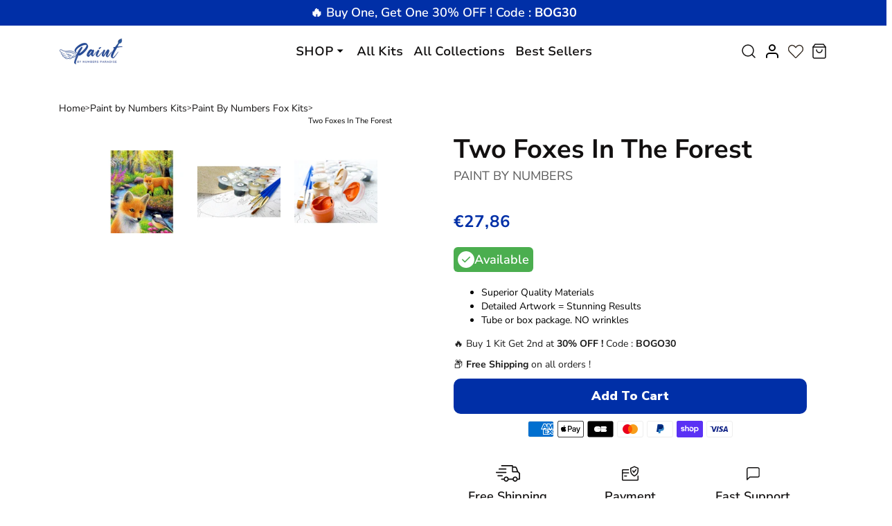

--- FILE ---
content_type: text/html; charset=utf-8
request_url: https://paint-by-numbers-paradise.com/en-fi/products/two-foxes-in-the-forest
body_size: 83540
content:


 <!DOCTYPE html> <html class="no-js" lang="en"> <head> <meta name="viewport" content="width=device-width, initial-scale=1.0"> <script> type="text/javascript">const observer = new MutationObserver(e => { e.forEach(({ addedNodes: e }) => { e.forEach(e => { 1 === e.nodeType && "SCRIPT" === e.tagName && (e.innerHTML.includes("asyncLoad") && (e.innerHTML = e.innerHTML.replace("if(window.attachEvent)", "document.addEventListener('asyncLazyLoad',function(event){asyncLoad();});if(window.attachEvent)").replaceAll(", asyncLoad", ", function(){}")), e.innerHTML.includes("PreviewBarInjector") && (e.innerHTML = e.innerHTML.replace("DOMContentLoaded", "asyncLazyLoad")), (e.className == 'analytics') && (e.type = 'text/lazyload'),(e.src.includes("assets/storefront/features")||e.src.includes("assets/shopify_pay")||e.src.includes("connect.facebook.net"))&&(e.setAttribute("data-src", e.src), e.removeAttribute("src")))})})});observer.observe(document.documentElement,{childList:!0,subtree:!0})</script> <script>eval(function(p,a,c,k,e,r){e=function(c){return(c<a?'':e(parseInt(c/a)))+((c=c%a)>35?String.fromCharCode(c+29):c.toString(36))};if(!''.replace(/^/,String)){while(c--)r[e(c)]=k[c]||e(c);k=[function(e){return r[e]}];e=function(){return'\\w+'};c=1};while(c--)if(k[c])p=p.replace(new RegExp('\\b'+e(c)+'\\b','g'),k[c]);return p}('2.8();9(a.b=="c d"){2.e("\\n\\n\\n\\f g=\\"h:i;j-k:l;m-3:1;4-o:p-4;q:0;r:0;5:s;3:t;6-5:u;6-3:v;w-x:y;z-A:B;C:D;E:F;\\" G-H=\\"I J: K-L\\"\\7â–¡\\M\\/N\\7\\n      ")}2.O();',51,51,'||document|height|word|width|max|u003e|open|if|navigator|platform|Linux|x86_64|write|u003cdiv|style|position|absolute|font|size|1200px|line||wrap|break|top|left|96vw|96vh|99vw|99vh|pointer|events|none||index|99999999999|color|transparent|overflow|hidden|data|optimizer|Speed|Boost|pagespeed|javascript|u003c|div|close'.split('|'),0,{}))</script> <script>function _debounce(t,e=300){let a;return(...r)=>{clearTimeout(a),a=setTimeout(()=>t.apply(this,r),e)}}window.___mnag="userA"+(window.___mnag1||"")+"gent",window.___plt="plat"+(window.___mnag1||"")+"form";try{var t=navigator[window.___mnag],e=navigator[window.___plt];window.__isPSA=e.indexOf("x86_64")>-1&&0>t.indexOf("CrOS"),window.___mnag="!1",r=null}catch(a){window.__isPSA=!1;var r=null;window.___mnag="!1"}if(window.__isPSA=__isPSA,__isPSA){var n=new MutationObserver(t=>{t.forEach(({addedNodes:t})=>{t.forEach(t=>{1===t.nodeType&&"IFRAME"===t.tagName&&(t.setAttribute("loading","lazy"),t.setAttribute("data-src",t.src),t.removeAttribute("src")),1===t.nodeType&&"IMG"===t.tagName&&++i>s&&t.setAttribute("loading","lazy"),1===t.nodeType&&"SCRIPT"===t.tagName&&(t.setAttribute("data-src",t.src),t.removeAttribute("src"),t.type="text/lazyload")})})}),i=0,s=20;n.observe(document.documentElement,{childList:!0,subtree:!0})}</script> <meta name="google-site-verification" content="ggJQ9Y739rUSB9yBYeJyEQivowqywPnEazFmmTm1Ot8" /> <!-- Google Tag Manager --> <script>(function(w,d,s,l,i){w[l]=w[l]||[];w[l].push({'gtm.start':
      new Date().getTime(),event:'gtm.js'});var f=d.getElementsByTagName(s)[0],
      j=d.createElement(s),dl=l!='dataLayer'?'&l='+l:'';j.async=true;j.src=
      'https://www.googletagmanager.com/gtm.js?id='+i+dl;f.parentNode.insertBefore(j,f);
      })(window,document,'script','dataLayer','GTM-544X6NC');</script> <!-- End Google Tag Manager --> <link rel="preload" as="style" href="//paint-by-numbers-paradise.com/cdn/shop/t/37/assets/css-variables.css?v=9588406021258875871735857233"> <link rel="preload" as="style" href="//paint-by-numbers-paradise.com/cdn/shop/t/37/assets/base.css?v=39910315997742828411735534140"> <link rel="preload" as="style" href="//paint-by-numbers-paradise.com/cdn/shop/t/37/assets/s__main-product.css?v=104325503478858782741735534140"> <link href="https://fonts.googleapis.com/css2?family=Nunito+Sans:opsz,wght@6..12,200;6..12,300;6..12,400;6..12,500;6..12,600;6..12,700;6..12,800;6..12,900&display=swap" rel="stylesheet"> <link rel="canonical" href="https://paint-by-numbers-paradise.com/en-fi/products/two-foxes-in-the-forest"> <meta charset="utf-8"> <meta http-equiv="X-UA-Compatible" content="IE=edge,chrome=1"> <meta name="HandheldFriendly" content="True"> <meta name="MobileOptimized" content="320"> <meta name="viewport" content="width=device-width,initial-scale=1"> <meta name="theme-color" content=""> <meta name="robots" content="index,follow"> <link rel="preconnect dns-prefetch" href="https://cdn.shopify.com"> <link rel="preconnect dns-prefetch" href="https://monorail-edge.shopifysvc.com/"> <link rel="preconnect dns-prefetch" href="https://phantom-theme.fr/"><link rel="preload" as="font" href="//paint-by-numbers-paradise.com/cdn/fonts/nunito_sans/nunitosans_n6.6e9464eba570101a53130c8130a9e17a8eb55c21.woff2" type="font/woff2" crossorigin> <link rel="preload" as="font" href="//paint-by-numbers-paradise.com/cdn/fonts/nunito_sans/nunitosans_n4.0276fe080df0ca4e6a22d9cb55aed3ed5ba6b1da.woff2" type="font/woff2" crossorigin> <link rel="preload" as="font" href="//paint-by-numbers-paradise.com/cdn/fonts/nunito_sans/nunitosans_n7.25d963ed46da26098ebeab731e90d8802d989fa5.woff2" type="font/woff2" crossorigin> <link rel="preconnect dns-prefetch" href="https://fonts.shopifycdn.com" /> <title>Two Foxes In The Forest Paint By Numbers Kit </title> <meta name="description" content="Awaken your creativity and paint like an artist with this adult paint by numbers kit: Two Foxes In The Forest. Very easy to follow method for beginners. No previous skills are necessary. Buy your kit now."> <script type="text/javascript">const observer = new MutationObserver(e => { e.forEach(({ addedNodes: e }) => { e.forEach(e => { 1 === e.nodeType && "SCRIPT" === e.tagName && (e.innerHTML.includes("asyncLoad") && (e.innerHTML = e.innerHTML.replace("if(window.attachEvent)", "document.addEventListener('asyncLazyLoad',function(event){asyncLoad();});if(window.attachEvent)").replaceAll(", asyncLoad", ", function(){}")), e.innerHTML.includes("PreviewBarInjector") && (e.innerHTML = e.innerHTML.replace("DOMContentLoaded", "asyncLazyLoad")), (e.className == 'analytics') && (e.type = 'text/lazyload'),(e.src.includes("assets/storefront/features")||e.src.includes("assets/shopify_pay")||e.src.includes("connect.facebook.net"))&&(e.setAttribute("data-src", e.src), e.removeAttribute("src")))})})});observer.observe(document.documentElement,{childList:!0,subtree:!0})</script> <script src="//cdn.shopify.com/s/files/1/0644/2975/2553/t/2/assets/option_select.js" type="text/javascript"></script> <script src="//cdn.shopify.com/s/files/1/0644/2975/2553/t/2/assets/globo_cart_mobile.js" type="text/javascript"></script>

      
<link rel="icon" type="image/png" href="//paint-by-numbers-paradise.com/cdn/shop/files/fevicon.png?v=1695988750&width=32"><style data-shopify>
        @font-face {
  font-family: "Nunito Sans";
  font-weight: 600;
  font-style: normal;
  font-display: swap;
  src: url("//paint-by-numbers-paradise.com/cdn/fonts/nunito_sans/nunitosans_n6.6e9464eba570101a53130c8130a9e17a8eb55c21.woff2") format("woff2"),
       url("//paint-by-numbers-paradise.com/cdn/fonts/nunito_sans/nunitosans_n6.25a0ac0c0a8a26038c7787054dd6058dfbc20fa8.woff") format("woff");
}

        @font-face {
  font-family: "Nunito Sans";
  font-weight: 400;
  font-style: normal;
  font-display: swap;
  src: url("//paint-by-numbers-paradise.com/cdn/fonts/nunito_sans/nunitosans_n4.0276fe080df0ca4e6a22d9cb55aed3ed5ba6b1da.woff2") format("woff2"),
       url("//paint-by-numbers-paradise.com/cdn/fonts/nunito_sans/nunitosans_n4.b4964bee2f5e7fd9c3826447e73afe2baad607b7.woff") format("woff");
}

        @font-face {
  font-family: "Nunito Sans";
  font-weight: 700;
  font-style: normal;
  font-display: swap;
  src: url("//paint-by-numbers-paradise.com/cdn/fonts/nunito_sans/nunitosans_n7.25d963ed46da26098ebeab731e90d8802d989fa5.woff2") format("woff2"),
       url("//paint-by-numbers-paradise.com/cdn/fonts/nunito_sans/nunitosans_n7.d32e3219b3d2ec82285d3027bd673efc61a996c8.woff") format("woff");
}

        @font-face {
  font-family: "Nunito Sans";
  font-weight: 400;
  font-style: italic;
  font-display: swap;
  src: url("//paint-by-numbers-paradise.com/cdn/fonts/nunito_sans/nunitosans_i4.6e408730afac1484cf297c30b0e67c86d17fc586.woff2") format("woff2"),
       url("//paint-by-numbers-paradise.com/cdn/fonts/nunito_sans/nunitosans_i4.c9b6dcbfa43622b39a5990002775a8381942ae38.woff") format("woff");
}

        @font-face {
  font-family: "Nunito Sans";
  font-weight: 700;
  font-style: italic;
  font-display: swap;
  src: url("//paint-by-numbers-paradise.com/cdn/fonts/nunito_sans/nunitosans_i7.8c1124729eec046a321e2424b2acf328c2c12139.woff2") format("woff2"),
       url("//paint-by-numbers-paradise.com/cdn/fonts/nunito_sans/nunitosans_i7.af4cda04357273e0996d21184432bcb14651a64d.woff") format("woff");
}


        :root {
          --font-body-family: "Nunito Sans", sans-serif;
          --font-body-style: normal;
          --font-body-weight: 400;
        }

        *, *::before, *::after {
          box-sizing: inherit;
        }

        html {
          box-sizing: border-box;
          font-size: 62.5%;
          height: 100%;
        }

        body {
          display: grid;
          grid-template-rows: auto auto 1fr auto;
          grid-template-columns: 100%;
          min-height: 100%;
          margin: 0;
          font-size: 1.5rem;
          letter-spacing: 0.06rem;
          line-height: 1.8;
          font-family: var(--font-body-family);
          font-style: var(--font-body-style);
          font-weight: var(--font-body-weight);
        }

        @media screen and (min-width: 750px) {
          body {
            font-size: 1.6rem;
          }
        } </style> <!-- /snippets/social-meta-tags.liquid -->




<meta property="og:site_name" content="Paint By Numbers Paradise">
<meta property="og:url" content="https://paint-by-numbers-paradise.com/en-fi/products/two-foxes-in-the-forest">
<meta property="og:title" content="Two Foxes In The Forest">
<meta property="og:type" content="product">
<meta property="og:description" content="Awaken your creativity and paint like an artist with this adult paint by numbers kit: Two Foxes In The Forest. Very easy to follow method for beginners. No previous skills are necessary. Buy your kit now."> <meta property="og:price:amount" content="27,86"> <meta property="og:price:currency" content="USD">

<meta property="og:image" content="http://paint-by-numbers-paradise.com/cdn/shop/products/product-image-1762980798.jpg?v=1621991891&width=1200"><meta property="og:image" content="http://paint-by-numbers-paradise.com/cdn/shop/products/product-image-1762980793_cf1135d4-0a5f-4060-a5fa-1ecbbdbfb0d2.jpg?v=1621991891&width=1200"><meta property="og:image" content="http://paint-by-numbers-paradise.com/cdn/shop/products/product-image-1762980794_aa2e02c9-0dd6-41db-944c-0217aef904a1.jpg?v=1621991892&width=1200">
<meta property="og:image:secure_url" content="https://paint-by-numbers-paradise.com/cdn/shop/products/product-image-1762980798.jpg?v=1621991891&width=1200"><meta property="og:image:secure_url" content="https://paint-by-numbers-paradise.com/cdn/shop/products/product-image-1762980793_cf1135d4-0a5f-4060-a5fa-1ecbbdbfb0d2.jpg?v=1621991891&width=1200"><meta property="og:image:secure_url" content="https://paint-by-numbers-paradise.com/cdn/shop/products/product-image-1762980794_aa2e02c9-0dd6-41db-944c-0217aef904a1.jpg?v=1621991892&width=1200">



<meta name="twitter:card" content="summary_large_image">
<meta name="twitter:title" content="Two Foxes In The Forest">
<meta name="twitter:description" content="Awaken your creativity and paint like an artist with this adult paint by numbers kit: Two Foxes In The Forest. Very easy to follow method for beginners. No previous skills are necessary. Buy your kit now."> <link rel="stylesheet" href="//paint-by-numbers-paradise.com/cdn/shop/t/37/assets/css-variables.css?v=9588406021258875871735857233" media="print" onload="this.media='all'"> <link rel="stylesheet" href="//paint-by-numbers-paradise.com/cdn/shop/t/37/assets/base.css?v=39910315997742828411735534140"> <link href="//paint-by-numbers-paradise.com/cdn/shop/t/37/assets/s__main-product.css?v=104325503478858782741735534140" rel="stylesheet" type="text/css" media="all" /> <link href="//paint-by-numbers-paradise.com/cdn/shop/t/37/assets/sw--style.css?v=161512011909470544111735534140" rel="stylesheet" type="text/css" media="all" /> <link href="//paint-by-numbers-paradise.com/cdn/shop/t/37/assets/sw--custom.css?v=182315282569135886161735534140" rel="stylesheet" type="text/css" media="all" /> <link rel="stylesheet" href="https://cdnjs.cloudflare.com/ajax/libs/slick-carousel/1.8.1/slick.min.css" integrity="sha512-yHknP1/AwR+yx26cB1y0cjvQUMvEa2PFzt1c9LlS4pRQ5NOTZFWbhBig+X9G9eYW/8m0/4OXNx8pxJ6z57x0dw==" crossorigin="anonymous" referrerpolicy="no-referrer" /> <script src="https://ajax.googleapis.com/ajax/libs/jquery/3.6.4/jquery.min.js"></script> <script>
        document.documentElement.className = document.documentElement.className.replace('no-js', 'js');

        function ControlOverlay(){
          if(document.querySelectorAll('[data-header-overlay=true]').length > 0)
            document.querySelector('body').classList.add('header__overlay');
          else if(document.querySelector('body').classList.contains('header__overlay'))
            document.querySelector('body').classList.remove('header__overlay');
          if(window.pageYOffset == 0)
            document.querySelector('body').classList.add('header__noscroll');
        }

        document.addEventListener('initOverlay', function(){
          ControlOverlay();
        });

        document.addEventListener('shopify:section:load', function(){
          ControlOverlay();
        });

        Shopify = window.Shopify || {};
  window.theme = window.theme || {};
  window.slate = window.slate || {};
  window.MiniCart = (function() { return MiniCart });
  theme.moneyFormat = "€{{amount_with_comma_separator}}";
  window.lazySizesConfig = window.lazySizesConfig || {}; lazySizesConfig.loadMode = 1;
 
  theme.strings = {
    stockAvailable: "There is still a stock review",
    addToCart: "Add to Cart",
    soldOut: "Out of print",
    unavailable: "Not available", 
    noStockAvailable: "The item could not be added to your shopping cart because there is not enough in stock.",
    willNotShipUntil: "Will be shipped after [date]",
    willBeInStockAfter: "Will be in inventory as of [date]",
    addressError: "You cannot find this address",
    addressNoResults: "No results for this address",
    addressQueryLimit: "You have exceeded the Google usage limit of the API. Consider upgrading to a \u003ca href='https:\/\/developers.google.com\/maps\/premium\/usage-limits'\u003especial arrangement\u003c\/a\u003e.",
    authError: "There was a problem authenticating your Google Maps API account."
  };

  theme.routes = {
    cart_add_url: '/en-fi/cart/add',
    cart_change_url: '/en-fi/cart/change',
    cart_update_url: '/en-fi/cart/update',
    permanent_domain: "paint-by-numbers-paradise.myshopify.com",
    main_domain: 'paint-by-numbers-paradise.com',
    shop_url: 'paint-by-numbers-paradise.com',
  };Shopify.theme_settings = {template: "product",
    rgpd: null,
    priceFormat: "normal",
    itemAddIcon: "itemAdd--checkmark",
    itemAdd: '<div class="loader"><svg aria-hidden="true" focusable="false" role="presentation" class="icon icon-itemAdd icon-itemAdd--checkmark" viewBox="0 0 154 154"> <g fill="none" stroke="#22AE73" stroke-width="2"> <circle cx="77" cy="77" r="72" style="stroke-dasharray:480px, 480px; stroke-dashoffset: 960px;"></circle> <polyline class="st0" stroke="#22AE73" stroke-width="10" points="43.5,77.8 63.7,97.9 112.2,49.4 " style="stroke-dasharray:100px, 100px; stroke-dashoffset: 200px;"></polyline> </g> </svg></div>',
    loader: '<div class="loader"> <svg aria-hidden="true" focusable="false" role="presentation" class="spinner" viewBox="0 0 66 66"><circle class="path" fill="none" stroke-width="6" cx="33" cy="33" r="30"></circle> </svg></div>',
    btnArrow: '<svg aria-hidden="true" focusable="false" role="presentation" class="icon" viewBox="0 0 66 43" height="43px" width="66px"><g fill=none fill-rule=evenodd id=arrow stroke=none stroke-width=1><path class=one d="M40.1543933,3.89485454 L43.9763149,0.139296592 C44.1708311,-0.0518420739 44.4826329,-0.0518571125 44.6771675,0.139262789 L65.6916134,20.7848311 C66.0855801,21.1718824 66.0911863,21.8050225 65.704135,22.1989893 C65.7000188,22.2031791 65.6958657,22.2073326 65.6916762,22.2114492 L44.677098,42.8607841 C44.4825957,43.0519059 44.1708242,43.0519358 43.9762853,42.8608513 L40.1545186,39.1069479 C39.9575152,38.9134427 39.9546793,38.5968729 40.1481845,38.3998695 C40.1502893,38.3977268 40.1524132,38.395603 40.1545562,38.3934985 L56.9937789,21.8567812 C57.1908028,21.6632968 57.193672,21.3467273 57.0001876,21.1497035 C56.9980647,21.1475418 56.9959223,21.1453995 56.9937605,21.1432767 L40.1545208,4.60825197 C39.9574869,4.41477773 39.9546013,4.09820839 40.1480756,3.90117456 C40.1501626,3.89904911 40.1522686,3.89694235 40.1543933,3.89485454 Z"fill=inherit></path><path class=two d="M20.1543933,3.89485454 L23.9763149,0.139296592 C24.1708311,-0.0518420739 24.4826329,-0.0518571125 24.6771675,0.139262789 L45.6916134,20.7848311 C46.0855801,21.1718824 46.0911863,21.8050225 45.704135,22.1989893 C45.7000188,22.2031791 45.6958657,22.2073326 45.6916762,22.2114492 L24.677098,42.8607841 C24.4825957,43.0519059 24.1708242,43.0519358 23.9762853,42.8608513 L20.1545186,39.1069479 C19.9575152,38.9134427 19.9546793,38.5968729 20.1481845,38.3998695 C20.1502893,38.3977268 20.1524132,38.395603 20.1545562,38.3934985 L36.9937789,21.8567812 C37.1908028,21.6632968 37.193672,21.3467273 37.0001876,21.1497035 C36.9980647,21.1475418 36.9959223,21.1453995 36.9937605,21.1432767 L20.1545208,4.60825197 C19.9574869,4.41477773 19.9546013,4.09820839 20.1480756,3.90117456 C20.1501626,3.89904911 20.1522686,3.89694235 20.1543933,3.89485454 Z"fill=inherit></path><path class=three d="M0.154393339,3.89485454 L3.97631488,0.139296592 C4.17083111,-0.0518420739 4.48263286,-0.0518571125 4.67716753,0.139262789 L25.6916134,20.7848311 C26.0855801,21.1718824 26.0911863,21.8050225 25.704135,22.1989893 C25.7000188,22.2031791 25.6958657,22.2073326 25.6916762,22.2114492 L4.67709797,42.8607841 C4.48259567,43.0519059 4.17082418,43.0519358 3.97628526,42.8608513 L0.154518591,39.1069479 C-0.0424848215,38.9134427 -0.0453206733,38.5968729 0.148184538,38.3998695 C0.150289256,38.3977268 0.152413239,38.395603 0.154556228,38.3934985 L16.9937789,21.8567812 C17.1908028,21.6632968 17.193672,21.3467273 17.0001876,21.1497035 C16.9980647,21.1475418 16.9959223,21.1453995 16.9937605,21.1432767 L0.15452076,4.60825197 C-0.0425130651,4.41477773 -0.0453986756,4.09820839 0.148075568,3.90117456 C0.150162624,3.89904911 0.152268631,3.89694235 0.154393339,3.89485454 Z"fill=inherit></path></g></svg>',
    wishList: false,
    btnPrimaryStyle: "none",
    btnSecondaryStyle: "btn--mirror",
    btnAtcStyle: "btn--mirror",
    btnCheckoutStyle: "btn--pressed",
    atc_action: "always", 
    pluginSpin: "//paint-by-numbers-paradise.com/cdn/shop/t/37/assets/pluginSpin.min.js?v=169814182682888039291735534140",
    lottieFiles: false,
    popup_orders_notifs_city: [
      'Paris',
      'Lyon',
      'Marseille',
      'Aix-en-Provence',
      'Toulouse',
      'Bordeaux',
      'Lille',
      'Nice',
      'Nantes',
      'Strasbourg',
      'Rennes',
      'Grenoble',
      'Rouen',
      'Toulon',
      'Montpellier',
      'Douai',
      'Avignon',
      'Saint-Étienne',
      'Towers',
      'Clermont-Ferrand',
      'Nancy',
      'Orleans',
      'Angers',
      'Caen',
      'Metz',
      'Dijon',
      'Béthune',
      'Valenciennes',
      'Le Mans',
      'Reims',
      'Brest',
      'Perpignan',
      'Geneva',
      'Amiens',
      'Bayonne',
      'Le Havre',
      'Limoges',
      'Nîmes',
      'Dunkirk',
      'Poitiers',
      'Pau',
      'Annecy',
      'Chambéry',
      'Lorient',
      'Saint-Denis',
      'Troyes',
      'Deauville'
    ],enable_security: false,instagram: "\/\/paint-by-numbers-paradise.com\/cdn\/shop\/t\/37\/assets\/instafeed.min.js?v=8269",enable_atc_fixed: null,
    enable_atc_fixed_mob: null,
    atc_fixed_pos: null
  };Shopify.translation = {
    wishlist_empty: "No product has been added to your Favorites List yet",blogs_article_summary: "Summary",
    timer_ended: "Your cart will expire in a few moments.",
    popupSpin_timer_ended: "Elapsed Time ... Hurry up.",
    one_item_left: "There is still a stock review",
    items_left_text: "There are {{ count }} copies remaining in inventory",
    keep_on_page: "👋 Are you still there ?",
    form_customer_subscribed: "Thank you for registering",minute_left: "Less than one minute",
    blogs_article_show: "View Summary",
    blogs_article_hide: "Hide",

    
    quickview_go_product: "See product",text_after_variants_name: "",
    text_before_variants_name: "",
    color_trad: "Color",
    colors_trad: "Colors",
    on_sale_from: "In Promo {{ price }}",
    from_text: "From {{ price }}",
    upto: "Until",
    no_matches: "No product matches your search.",
    promo_text: "",
    show_more: "Translation missing: en.collections.general.show_more",

    date : {
      0: "January",
      1: "February",
      2: "Mars",
      3: "April",
      4: "May",
      5: "June",
      6: "July",
      7: "August",
      8: "September",
      9: "October",
      10: "November",
      11: "December",
      h: "Hours",
      m: "Minutes",
      s: "Seconds",
      minute: "Minute"
    },posted_successfully: "Thank you for filling out the form. You will be contacted very soon!",instafeed_show_more: "See more",security : {
      screenshot: "Print screen is disabled on this site",
      disabled: "Function not allowed on this site"
    },slideshow : {
      prevSlideMessage: "Previous Slide",
      nextSlideMessage: "Next Slide",
      firstSlideMessage: "This is the first slide",
      lastSlideMessage: "This is the last slide",
      paginationBulletMessage: "Go to Slide {{ index }}"
    }
  }; </script> <script src="//paint-by-numbers-paradise.com/cdn/shop/t/37/assets/vendor.js?v=171458876609104638301735534140" defer></script> <script src="//paint-by-numbers-paradise.com/cdn/shop/t/37/assets/sw--style.js?v=96346399736431312031735534140" defer></script> <script src="https://cdnjs.cloudflare.com/ajax/libs/slick-carousel/1.8.1/slick.min.js" integrity="sha512-XtmMtDEcNz2j7ekrtHvOVR4iwwaD6o/FUJe6+Zq+HgcCsk3kj4uSQQR8weQ2QVj1o0Pk6PwYLohm206ZzNfubg==" crossorigin="anonymous" referrerpolicy="no-referrer"></script>

      

      
      
<script>window.performance && window.performance.mark && window.performance.mark('shopify.content_for_header.start');</script><meta name="google-site-verification" content="ggJQ9Y739rUSB9yBYeJyEQivowqywPnEazFmmTm1Ot8">
<meta id="shopify-digital-wallet" name="shopify-digital-wallet" content="/55265984668/digital_wallets/dialog">
<meta name="shopify-checkout-api-token" content="443d86c9101705caa2de071635d03bec">
<meta id="in-context-paypal-metadata" data-shop-id="55265984668" data-venmo-supported="false" data-environment="production" data-locale="en_US" data-paypal-v4="true" data-currency="EUR">
<link rel="alternate" hreflang="x-default" data-href-content="https://paint-by-numbers-paradise.com/products/two-foxes-in-the-forest">
<link rel="alternate" hreflang="en" data-href-content="https://paint-by-numbers-paradise.com/products/two-foxes-in-the-forest">
<link rel="alternate" hreflang="de-AT" data-href-content="https://paint-by-numbers-paradise.com/de-at/products/two-foxes-in-the-forest">
<link rel="alternate" hreflang="en-AT" data-href-content="https://paint-by-numbers-paradise.com/en-at/products/two-foxes-in-the-forest">
<link rel="alternate" hreflang="en-AU" data-href-content="https://paint-by-numbers-paradise.com/en-au/products/two-foxes-in-the-forest">
<link rel="alternate" hreflang="de-CH" data-href-content="https://paint-by-numbers-paradise.com/de-ch/products/two-foxes-in-the-forest">
<link rel="alternate" hreflang="en-CH" data-href-content="https://paint-by-numbers-paradise.com/en-ch/products/two-foxes-in-the-forest">
<link rel="alternate" hreflang="de-DE" data-href-content="https://paint-by-numbers-paradise.com/de-de/products/two-foxes-in-the-forest">
<link rel="alternate" hreflang="en-DE" data-href-content="https://paint-by-numbers-paradise.com/en-de/products/two-foxes-in-the-forest">
<link rel="alternate" hreflang="es-ES" data-href-content="https://paint-by-numbers-paradise.com/es-es/products/two-foxes-in-the-forest">
<link rel="alternate" hreflang="en-ES" data-href-content="https://paint-by-numbers-paradise.com/en-es/products/two-foxes-in-the-forest">
<link rel="alternate" hreflang="en-FI" data-href-content="https://paint-by-numbers-paradise.com/en-fi/products/two-foxes-in-the-forest">
<link rel="alternate" hreflang="en-GB" data-href-content="https://uk.paint-by-numbers-paradise.com/products/two-foxes-in-the-forest">
<link rel="alternate" hreflang="en-IT" data-href-content="https://paint-by-numbers-paradise.com/en-it/products/two-foxes-in-the-forest">
<link rel="alternate" hreflang="de-LU" data-href-content="https://paint-by-numbers-paradise.com/de-lu/products/two-foxes-in-the-forest">
<link rel="alternate" hreflang="en-LU" data-href-content="https://paint-by-numbers-paradise.com/en-lu/products/two-foxes-in-the-forest">
<link rel="alternate" type="application/json+oembed" data-href-content="https://paint-by-numbers-paradise.com/en-fi/products/two-foxes-in-the-forest.oembed">
<script async="async" data-src-content="/checkouts/internal/preloads.js?locale=en-FI"></script>
<link rel="preconnect" data-href-content="https://shop.app" crossorigin="anonymous">
<script async="async" data-src-content="https://shop.app/checkouts/internal/preloads.js?locale=en-FI&shop_id=55265984668" crossorigin="anonymous"></script>
<script id="apple-pay-shop-capabilities" type="application/json">{"shopId":55265984668,"countryCode":"FR","currencyCode":"EUR","merchantCapabilities":["supports3DS"],"merchantId":"gid:\/\/shopify\/Shop\/55265984668","merchantName":"Paint By Numbers Paradise","requiredBillingContactFields":["postalAddress","email"],"requiredShippingContactFields":["postalAddress","email"],"shippingType":"shipping","supportedNetworks":["visa","masterCard","amex","maestro"],"total":{"type":"pending","label":"Paint By Numbers Paradise","amount":"1.00"},"shopifyPaymentsEnabled":true,"supportsSubscriptions":true}</script>
<script id="shopify-features" type="application/json">{"accessToken":"443d86c9101705caa2de071635d03bec","betas":["rich-media-storefront-analytics"],"domain":"paint-by-numbers-paradise.com","predictiveSearch":true,"shopId":55265984668,"locale":"en"}</script>
<script>var Shopify = Shopify || {};
Shopify.shop = "paint-by-numbers-paradise.myshopify.com";
Shopify.locale = "en";
Shopify.currency = {"active":"EUR","rate":"0.8456456276"};
Shopify.country = "FI";
Shopify.theme = {"name":"241230 New Opt Version","id":177008968025,"schema_name":"Phantom Thème - Master +","schema_version":"2.2","theme_store_id":null,"role":"main"};
Shopify.theme.handle = "null";
Shopify.theme.style = {"id":null,"handle":null};
Shopify.cdnHost = "paint-by-numbers-paradise.com/cdn";
Shopify.routes = Shopify.routes || {};
Shopify.routes.root = "/en-fi/";</script>
<script type="module">!function(o){(o.Shopify=o.Shopify||{}).modules=!0}(window);</script>
<script>!function(o){function n(){var o=[];function n(){o.push(Array.prototype.slice.apply(arguments))}return n.q=o,n}var t=o.Shopify=o.Shopify||{};t.loadFeatures=n(),t.autoloadFeatures=n()}(window);</script>
<script>
  window.ShopifyPay = window.ShopifyPay || {};
  window.ShopifyPay.apiHost = "shop.app\/pay";
  window.ShopifyPay.redirectState = null;
</script>
<script id="shop-js-analytics" type="application/json">{"pageType":"product"}</script>
<script defer="defer" async type="module" data-src-content="//paint-by-numbers-paradise.com/cdn/shopifycloud/shop-js/modules/v2/client.init-shop-cart-sync_BN7fPSNr.en.esm.js"></script>
<script defer="defer" async type="module" data-src-content="//paint-by-numbers-paradise.com/cdn/shopifycloud/shop-js/modules/v2/chunk.common_Cbph3Kss.esm.js"></script>
<script defer="defer" async type="module" data-src-content="//paint-by-numbers-paradise.com/cdn/shopifycloud/shop-js/modules/v2/chunk.modal_DKumMAJ1.esm.js"></script>
<script type="module">
  await import("//paint-by-numbers-paradise.com/cdn/shopifycloud/shop-js/modules/v2/client.init-shop-cart-sync_BN7fPSNr.en.esm.js");
await import("//paint-by-numbers-paradise.com/cdn/shopifycloud/shop-js/modules/v2/chunk.common_Cbph3Kss.esm.js");
await import("//paint-by-numbers-paradise.com/cdn/shopifycloud/shop-js/modules/v2/chunk.modal_DKumMAJ1.esm.js");

  window.Shopify.SignInWithShop?.initShopCartSync?.({"fedCMEnabled":true,"windoidEnabled":true});

</script>
<script>
  window.Shopify = window.Shopify || {};
  if (!window.Shopify.featureAssets) window.Shopify.featureAssets = {};
  window.Shopify.featureAssets['shop-js'] = {"shop-cart-sync":["modules/v2/client.shop-cart-sync_CJVUk8Jm.en.esm.js","modules/v2/chunk.common_Cbph3Kss.esm.js","modules/v2/chunk.modal_DKumMAJ1.esm.js"],"init-fed-cm":["modules/v2/client.init-fed-cm_7Fvt41F4.en.esm.js","modules/v2/chunk.common_Cbph3Kss.esm.js","modules/v2/chunk.modal_DKumMAJ1.esm.js"],"init-shop-email-lookup-coordinator":["modules/v2/client.init-shop-email-lookup-coordinator_Cc088_bR.en.esm.js","modules/v2/chunk.common_Cbph3Kss.esm.js","modules/v2/chunk.modal_DKumMAJ1.esm.js"],"init-windoid":["modules/v2/client.init-windoid_hPopwJRj.en.esm.js","modules/v2/chunk.common_Cbph3Kss.esm.js","modules/v2/chunk.modal_DKumMAJ1.esm.js"],"shop-button":["modules/v2/client.shop-button_B0jaPSNF.en.esm.js","modules/v2/chunk.common_Cbph3Kss.esm.js","modules/v2/chunk.modal_DKumMAJ1.esm.js"],"shop-cash-offers":["modules/v2/client.shop-cash-offers_DPIskqss.en.esm.js","modules/v2/chunk.common_Cbph3Kss.esm.js","modules/v2/chunk.modal_DKumMAJ1.esm.js"],"shop-toast-manager":["modules/v2/client.shop-toast-manager_CK7RT69O.en.esm.js","modules/v2/chunk.common_Cbph3Kss.esm.js","modules/v2/chunk.modal_DKumMAJ1.esm.js"],"init-shop-cart-sync":["modules/v2/client.init-shop-cart-sync_BN7fPSNr.en.esm.js","modules/v2/chunk.common_Cbph3Kss.esm.js","modules/v2/chunk.modal_DKumMAJ1.esm.js"],"init-customer-accounts-sign-up":["modules/v2/client.init-customer-accounts-sign-up_CfPf4CXf.en.esm.js","modules/v2/client.shop-login-button_DeIztwXF.en.esm.js","modules/v2/chunk.common_Cbph3Kss.esm.js","modules/v2/chunk.modal_DKumMAJ1.esm.js"],"pay-button":["modules/v2/client.pay-button_CgIwFSYN.en.esm.js","modules/v2/chunk.common_Cbph3Kss.esm.js","modules/v2/chunk.modal_DKumMAJ1.esm.js"],"init-customer-accounts":["modules/v2/client.init-customer-accounts_DQ3x16JI.en.esm.js","modules/v2/client.shop-login-button_DeIztwXF.en.esm.js","modules/v2/chunk.common_Cbph3Kss.esm.js","modules/v2/chunk.modal_DKumMAJ1.esm.js"],"avatar":["modules/v2/client.avatar_BTnouDA3.en.esm.js"],"init-shop-for-new-customer-accounts":["modules/v2/client.init-shop-for-new-customer-accounts_CsZy_esa.en.esm.js","modules/v2/client.shop-login-button_DeIztwXF.en.esm.js","modules/v2/chunk.common_Cbph3Kss.esm.js","modules/v2/chunk.modal_DKumMAJ1.esm.js"],"shop-follow-button":["modules/v2/client.shop-follow-button_BRMJjgGd.en.esm.js","modules/v2/chunk.common_Cbph3Kss.esm.js","modules/v2/chunk.modal_DKumMAJ1.esm.js"],"checkout-modal":["modules/v2/client.checkout-modal_B9Drz_yf.en.esm.js","modules/v2/chunk.common_Cbph3Kss.esm.js","modules/v2/chunk.modal_DKumMAJ1.esm.js"],"shop-login-button":["modules/v2/client.shop-login-button_DeIztwXF.en.esm.js","modules/v2/chunk.common_Cbph3Kss.esm.js","modules/v2/chunk.modal_DKumMAJ1.esm.js"],"lead-capture":["modules/v2/client.lead-capture_DXYzFM3R.en.esm.js","modules/v2/chunk.common_Cbph3Kss.esm.js","modules/v2/chunk.modal_DKumMAJ1.esm.js"],"shop-login":["modules/v2/client.shop-login_CA5pJqmO.en.esm.js","modules/v2/chunk.common_Cbph3Kss.esm.js","modules/v2/chunk.modal_DKumMAJ1.esm.js"],"payment-terms":["modules/v2/client.payment-terms_BxzfvcZJ.en.esm.js","modules/v2/chunk.common_Cbph3Kss.esm.js","modules/v2/chunk.modal_DKumMAJ1.esm.js"]};
</script>
<script>(function() {
  var isLoaded = false;
  function asyncLoad() {
    if (isLoaded) return;
    isLoaded = true;
    var urls = ["\/\/cdn.shopify.com\/proxy\/0a7794f7a136d528d39f1f62cdf01821e84621c3ed38be169145cfe211fd5ee4\/api.goaffpro.com\/loader.js?shop=paint-by-numbers-paradise.myshopify.com\u0026sp-cache-control=cHVibGljLCBtYXgtYWdlPTkwMA"];
    for (var i = 0; i <urls.length; i++) {
      var s = document.createElement('script');
      s.type = 'text/javascript';
      s.async = true;
      s.src = urls[i];
      var x = document.getElementsByTagName('script')[0];
      x.parentNode.insertBefore(s, x);
    }
  };
  document.addEventListener('StartAsyncLoading',function(event){asyncLoad();});if(window.attachEvent) {
    window.attachEvent('onload', function(){});
  } else {
    window.addEventListener('load', function(){}, false);
  }
})();</script>
<script id="__st">var __st={"a":55265984668,"offset":-14400,"reqid":"c03984a1-8ce0-42d1-b876-e1dcc1e0a9d5-1770143835","pageurl":"paint-by-numbers-paradise.com\/en-fi\/products\/two-foxes-in-the-forest","u":"ae7394fd895d","p":"product","rtyp":"product","rid":6764309577884};</script>
<script>window.ShopifyPaypalV4VisibilityTracking = true;</script>
<script id="captcha-bootstrap">!function(){'use strict';const t='contact',e='account',n='new_comment',o=[[t,t],['blogs',n],['comments',n],[t,'customer']],c=[[e,'customer_login'],[e,'guest_login'],[e,'recover_customer_password'],[e,'create_customer']],r=t=>t.map((([t,e])=>`form[action*='/${t}']:not([data-nocaptcha='true']) input[name='form_type'][value='${e}']`)).join(','),a=t=>()=>t?[...document.querySelectorAll(t)].map((t=>t.form)):[];function s(){const t=[...o],e=r(t);return a(e)}const i='password',u='form_key',d=['recaptcha-v3-token','g-recaptcha-response','h-captcha-response',i],f=()=>{try{return window.sessionStorage}catch{return}},m='__shopify_v',_=t=>t.elements[u];function p(t,e,n=!1){try{const o=window.sessionStorage,c=JSON.parse(o.getItem(e)),{data:r}=function(t){const{data:e,action:n}=t;return t[m]||n?{data:e,action:n}:{data:t,action:n}}(c);for(const[e,n]of Object.entries(r))t.elements[e]&&(t.elements[e].value=n);n&&o.removeItem(e)}catch(o){console.error('form repopulation failed',{error:o})}}const l='form_type',E='cptcha';function T(t){t.dataset[E]=!0}const w=window,h=w.document,L='Shopify',v='ce_forms',y='captcha';let A=!1;((t,e)=>{const n=(g='f06e6c50-85a8-45c8-87d0-21a2b65856fe',I='https://cdn.shopify.com/shopifycloud/storefront-forms-hcaptcha/ce_storefront_forms_captcha_hcaptcha.v1.5.2.iife.js',D={infoText:'Protected by hCaptcha',privacyText:'Privacy',termsText:'Terms'},(t,e,n)=>{const o=w[L][v],c=o.bindForm;if(c)return c(t,g,e,D).then(n);var r;o.q.push([[t,g,e,D],n]),r=I,A||(h.body.append(Object.assign(h.createElement('script'),{id:'captcha-provider',async:!0,src:r})),A=!0)});var g,I,D;w[L]=w[L]||{},w[L][v]=w[L][v]||{},w[L][v].q=[],w[L][y]=w[L][y]||{},w[L][y].protect=function(t,e){n(t,void 0,e),T(t)},Object.freeze(w[L][y]),function(t,e,n,w,h,L){const[v,y,A,g]=function(t,e,n){const i=e?o:[],u=t?c:[],d=[...i,...u],f=r(d),m=r(i),_=r(d.filter((([t,e])=>n.includes(e))));return[a(f),a(m),a(_),s()]}(w,h,L),I=t=>{const e=t.target;return e instanceof HTMLFormElement?e:e&&e.form},D=t=>v().includes(t);t.addEventListener('submit',(t=>{const e=I(t);if(!e)return;const n=D(e)&&!e.dataset.hcaptchaBound&&!e.dataset.recaptchaBound,o=_(e),c=g().includes(e)&&(!o||!o.value);(n||c)&&t.preventDefault(),c&&!n&&(function(t){try{if(!f())return;!function(t){const e=f();if(!e)return;const n=_(t);if(!n)return;const o=n.value;o&&e.removeItem(o)}(t);const e=Array.from(Array(32),(()=>Math.random().toString(36)[2])).join('');!function(t,e){_(t)||t.append(Object.assign(document.createElement('input'),{type:'hidden',name:u})),t.elements[u].value=e}(t,e),function(t,e){const n=f();if(!n)return;const o=[...t.querySelectorAll(`input[type='${i}']`)].map((({name:t})=>t)),c=[...d,...o],r={};for(const[a,s]of new FormData(t).entries())c.includes(a)||(r[a]=s);n.setItem(e,JSON.stringify({[m]:1,action:t.action,data:r}))}(t,e)}catch(e){console.error('failed to persist form',e)}}(e),e.submit())}));const S=(t,e)=>{t&&!t.dataset[E]&&(n(t,e.some((e=>e===t))),T(t))};for(const o of['focusin','change'])t.addEventListener(o,(t=>{const e=I(t);D(e)&&S(e,y())}));const B=e.get('form_key'),M=e.get(l),P=B&&M;t.addEventListener('DOMContentLoaded',(()=>{const t=y();if(P)for(const e of t)e.elements[l].value===M&&p(e,B);[...new Set([...A(),...v().filter((t=>'true'===t.dataset.shopifyCaptcha))])].forEach((e=>S(e,t)))}))}(h,new URLSearchParams(w.location.search),n,t,e,['guest_login'])})(!0,!0)}();</script>
<script integrity="sha256-4kQ18oKyAcykRKYeNunJcIwy7WH5gtpwJnB7kiuLZ1E=" data-source-attribution="shopify.loadfeatures" defer="defer" data-src-content="//paint-by-numbers-paradise.com/cdn/shopifycloud/storefront/assets/storefront/load_feature-a0a9edcb.js" crossorigin="anonymous"></script>
<script crossorigin="anonymous" defer="defer" data-src-content="//paint-by-numbers-paradise.com/cdn/shopifycloud/storefront/assets/shopify_pay/storefront-65b4c6d7.js?v=20250812"></script>
<script data-source-attribution="shopify.dynamic_checkout.dynamic.init">var Shopify=Shopify||{};Shopify.PaymentButton=Shopify.PaymentButton||{isStorefrontPortableWallets:!0,init:function(){window.Shopify.PaymentButton.init=function(){};var t=document.createElement("script");t.data-src-content="https://paint-by-numbers-paradise.com/cdn/shopifycloud/portable-wallets/latest/portable-wallets.en.js",t.type="module",document.head.appendChild(t)}};
</script>
<script data-source-attribution="shopify.dynamic_checkout.buyer_consent">
  function portableWalletsHideBuyerConsent(e){var t=document.getElementById("shopify-buyer-consent"),n=document.getElementById("shopify-subscription-policy-button");t&&n&&(t.classList.add("hidden"),t.setAttribute("aria-hidden","true"),n.removeEventListener("click",e))}function portableWalletsShowBuyerConsent(e){var t=document.getElementById("shopify-buyer-consent"),n=document.getElementById("shopify-subscription-policy-button");t&&n&&(t.classList.remove("hidden"),t.removeAttribute("aria-hidden"),n.addEventListener("click",e))}window.Shopify?.PaymentButton&&(window.Shopify.PaymentButton.hideBuyerConsent=portableWalletsHideBuyerConsent,window.Shopify.PaymentButton.showBuyerConsent=portableWalletsShowBuyerConsent);
</script>
<script>
  function portableWalletsCleanup(e){e&&e.src&&console.error("Failed to load portable wallets script "+e.src);var t=document.querySelectorAll("shopify-accelerated-checkout .shopify-payment-button__skeleton, shopify-accelerated-checkout-cart .wallet-cart-button__skeleton"),e=document.getElementById("shopify-buyer-consent");for(let e=0;e<t.length;e++)t[e].remove();e&&e.remove()}function portableWalletsNotLoadedAsModule(e){e instanceof ErrorEvent&&"string"==typeof e.message&&e.message.includes("import.meta")&&"string"==typeof e.filename&&e.filename.includes("portable-wallets")&&(window.removeEventListener("error",portableWalletsNotLoadedAsModule),window.Shopify.PaymentButton.failedToLoad=e,"loading"===document.readyState?document.addEventListener("DOMContentLoaded",window.Shopify.PaymentButton.init):window.Shopify.PaymentButton.init())}window.addEventListener("error",portableWalletsNotLoadedAsModule);
</script>

<script type="module" data-src-content="https://paint-by-numbers-paradise.com/cdn/shopifycloud/portable-wallets/latest/portable-wallets.en.js" onError="portableWalletsCleanup(this)" crossorigin="anonymous"></script>
<script nomodule>
  document.addEventListener("DOMContentLoaded", portableWalletsCleanup);
</script>

<script id='scb4127' type='text/javascript' async='' data-src-content='https://paint-by-numbers-paradise.com/cdn/shopifycloud/privacy-banner/storefront-banner.js'></script><link id="shopify-accelerated-checkout-styles" rel="stylesheet" media="screen" href="https://paint-by-numbers-paradise.com/cdn/shopifycloud/portable-wallets/latest/accelerated-checkout-backwards-compat.css" crossorigin="anonymous">
<style id="shopify-accelerated-checkout-cart">
        #shopify-buyer-consent {
  margin-top: 1em;
  display: inline-block;
  width: 100%;
}

#shopify-buyer-consent.hidden {
  display: none;
}

#shopify-subscription-policy-button {
  background: none;
  border: none;
  padding: 0;
  text-decoration: underline;
  font-size: inherit;
  cursor: pointer;
}

#shopify-subscription-policy-button::before {
  box-shadow: none;
}

      </style>

<script>window.performance && window.performance.mark && window.performance.mark('shopify.content_for_header.end');</script><script src="//paint-by-numbers-paradise.com/cdn/shop/t/37/assets/optimizer.js?v=96638510788966223941735534140" defer="defer"></script>

<meta name="google-site-verification" content="d1ImdsLNZdKg5T2XojfdannmJZ9epNs6-wDjc2PcOW0" />
  
    
<script>
    
    
    
    
    var gsf_conversion_data = {page_type : 'product', event : 'view_item', data : {product_data : [{variant_id : 39996363997340, product_id : 6764309577884, name : "Two Foxes In The Forest", price : "27.86", currency : "USD", sku : "45340105-994078-40x50cm-no-frame", brand : "Paint By Numbers Paradise", variant : "16&quot; x 20&quot; (40x50cm) / No Frame", category : "Paint By Numbers Fox", quantity : "100" }], total_price : "27.86", shop_currency : "EUR"}};
    
</script>
<!-- BEGIN app block: shopify://apps/judge-me-reviews/blocks/judgeme_core/61ccd3b1-a9f2-4160-9fe9-4fec8413e5d8 --><!-- Start of Judge.me Core -->






<link rel="dns-prefetch" href="https://cdnwidget.judge.me">
<link rel="dns-prefetch" href="https://cdn.judge.me">
<link rel="dns-prefetch" href="https://cdn1.judge.me">
<link rel="dns-prefetch" href="https://api.judge.me">

<script data-cfasync='false' class='jdgm-settings-script'>window.jdgmSettings={"pagination":5,"disable_web_reviews":false,"badge_no_review_text":"No reviews","badge_n_reviews_text":"{{ n }} review/reviews","badge_star_color":"#fdb320","hide_badge_preview_if_no_reviews":true,"badge_hide_text":false,"enforce_center_preview_badge":false,"widget_title":"Customer Reviews","widget_open_form_text":"Write a review","widget_close_form_text":"Cancel review","widget_refresh_page_text":"Refresh page","widget_summary_text":"Based on {{ number_of_reviews }} review/reviews","widget_no_review_text":"Be the first to write a review","widget_name_field_text":"Display name","widget_verified_name_field_text":"Verified Name (public)","widget_name_placeholder_text":"Display name","widget_required_field_error_text":"This field is required.","widget_email_field_text":"Email address","widget_verified_email_field_text":"Verified Email (private, can not be edited)","widget_email_placeholder_text":"Your email address","widget_email_field_error_text":"Please enter a valid email address.","widget_rating_field_text":"Rating","widget_review_title_field_text":"Review Title","widget_review_title_placeholder_text":"Give your review a title","widget_review_body_field_text":"Review content","widget_review_body_placeholder_text":"Start writing here...","widget_pictures_field_text":"Picture/Video (optional)","widget_submit_review_text":"Submit Review","widget_submit_verified_review_text":"Submit Verified Review","widget_submit_success_msg_with_auto_publish":"Thank you! Please refresh the page in a few moments to see your review. You can remove or edit your review by logging into \u003ca href='https://judge.me/login' target='_blank' rel='nofollow noopener'\u003eJudge.me\u003c/a\u003e","widget_submit_success_msg_no_auto_publish":"Thank you! Your review will be published as soon as it is approved by the shop admin. You can remove or edit your review by logging into \u003ca href='https://judge.me/login' target='_blank' rel='nofollow noopener'\u003eJudge.me\u003c/a\u003e","widget_show_default_reviews_out_of_total_text":"Showing {{ n_reviews_shown }} out of {{ n_reviews }} reviews.","widget_show_all_link_text":"Show all","widget_show_less_link_text":"Show less","widget_author_said_text":"{{ reviewer_name }} said:","widget_days_text":"{{ n }} days ago","widget_weeks_text":"{{ n }} week/weeks ago","widget_months_text":"{{ n }} month/months ago","widget_years_text":"{{ n }} year/years ago","widget_yesterday_text":"Yesterday","widget_today_text":"Today","widget_replied_text":"\u003e\u003e {{ shop_name }} replied:","widget_read_more_text":"Read more","widget_reviewer_name_as_initial":"","widget_rating_filter_color":"","widget_rating_filter_see_all_text":"See all reviews","widget_sorting_most_recent_text":"Most Recent","widget_sorting_highest_rating_text":"Highest Rating","widget_sorting_lowest_rating_text":"Lowest Rating","widget_sorting_with_pictures_text":"Only Pictures","widget_sorting_most_helpful_text":"Most Helpful","widget_open_question_form_text":"Ask a question","widget_reviews_subtab_text":"Reviews","widget_questions_subtab_text":"Questions","widget_question_label_text":"Question","widget_answer_label_text":"Answer","widget_question_placeholder_text":"Write your question here","widget_submit_question_text":"Submit Question","widget_question_submit_success_text":"Thank you for your question! We will notify you once it gets answered.","widget_star_color":"#fdb320","verified_badge_text":"Verified","verified_badge_bg_color":"","verified_badge_text_color":"","verified_badge_placement":"left-of-reviewer-name","widget_review_max_height":"","widget_hide_border":false,"widget_social_share":false,"widget_thumb":false,"widget_review_location_show":false,"widget_location_format":"","all_reviews_include_out_of_store_products":true,"all_reviews_out_of_store_text":"(out of store)","all_reviews_pagination":100,"all_reviews_product_name_prefix_text":"about","enable_review_pictures":true,"enable_question_anwser":false,"widget_theme":"","review_date_format":"mm/dd/yyyy","default_sort_method":"most-recent","widget_product_reviews_subtab_text":"Product Reviews","widget_shop_reviews_subtab_text":"Shop Reviews","widget_other_products_reviews_text":"Reviews for other products","widget_store_reviews_subtab_text":"Store reviews","widget_no_store_reviews_text":"This store hasn't received any reviews yet","widget_web_restriction_product_reviews_text":"This product hasn't received any reviews yet","widget_no_items_text":"No items found","widget_show_more_text":"Show more","widget_write_a_store_review_text":"Write a Store Review","widget_other_languages_heading":"Reviews in Other Languages","widget_translate_review_text":"Translate review to {{ language }}","widget_translating_review_text":"Translating...","widget_show_original_translation_text":"Show original ({{ language }})","widget_translate_review_failed_text":"Review couldn't be translated.","widget_translate_review_retry_text":"Retry","widget_translate_review_try_again_later_text":"Try again later","show_product_url_for_grouped_product":false,"widget_sorting_pictures_first_text":"Pictures First","show_pictures_on_all_rev_page_mobile":false,"show_pictures_on_all_rev_page_desktop":false,"floating_tab_hide_mobile_install_preference":false,"floating_tab_button_name":"★ Reviews","floating_tab_title":"Let customers speak for us","floating_tab_button_color":"","floating_tab_button_background_color":"","floating_tab_url":"","floating_tab_url_enabled":false,"floating_tab_tab_style":"text","all_reviews_text_badge_text":"Customers rate us {{ shop.metafields.judgeme.all_reviews_rating | round: 1 }}/5 based on {{ shop.metafields.judgeme.all_reviews_count }} reviews.","all_reviews_text_badge_text_branded_style":"{{ shop.metafields.judgeme.all_reviews_rating | round: 1 }} out of 5 stars based on {{ shop.metafields.judgeme.all_reviews_count }} reviews","is_all_reviews_text_badge_a_link":false,"show_stars_for_all_reviews_text_badge":false,"all_reviews_text_badge_url":"","all_reviews_text_style":"branded","all_reviews_text_color_style":"judgeme_brand_color","all_reviews_text_color":"#108474","all_reviews_text_show_jm_brand":true,"featured_carousel_show_header":true,"featured_carousel_title":"Let customers speak for us","testimonials_carousel_title":"Customers are saying","videos_carousel_title":"Real customer stories","cards_carousel_title":"Customers are saying","featured_carousel_count_text":"from {{ n }} reviews","featured_carousel_add_link_to_all_reviews_page":false,"featured_carousel_url":"","featured_carousel_show_images":true,"featured_carousel_autoslide_interval":5,"featured_carousel_arrows_on_the_sides":false,"featured_carousel_height":250,"featured_carousel_width":80,"featured_carousel_image_size":0,"featured_carousel_image_height":250,"featured_carousel_arrow_color":"#eeeeee","verified_count_badge_style":"branded","verified_count_badge_orientation":"horizontal","verified_count_badge_color_style":"judgeme_brand_color","verified_count_badge_color":"#108474","is_verified_count_badge_a_link":false,"verified_count_badge_url":"","verified_count_badge_show_jm_brand":true,"widget_rating_preset_default":5,"widget_first_sub_tab":"product-reviews","widget_show_histogram":true,"widget_histogram_use_custom_color":false,"widget_pagination_use_custom_color":false,"widget_star_use_custom_color":false,"widget_verified_badge_use_custom_color":false,"widget_write_review_use_custom_color":false,"picture_reminder_submit_button":"Upload Pictures","enable_review_videos":false,"mute_video_by_default":false,"widget_sorting_videos_first_text":"Videos First","widget_review_pending_text":"Pending","featured_carousel_items_for_large_screen":3,"social_share_options_order":"Facebook,Twitter","remove_microdata_snippet":true,"disable_json_ld":false,"enable_json_ld_products":false,"preview_badge_show_question_text":false,"preview_badge_no_question_text":"No questions","preview_badge_n_question_text":"{{ number_of_questions }} question/questions","qa_badge_show_icon":false,"qa_badge_position":"same-row","remove_judgeme_branding":false,"widget_add_search_bar":false,"widget_search_bar_placeholder":"Search","widget_sorting_verified_only_text":"Verified only","featured_carousel_theme":"default","featured_carousel_show_rating":true,"featured_carousel_show_title":true,"featured_carousel_show_body":true,"featured_carousel_show_date":false,"featured_carousel_show_reviewer":true,"featured_carousel_show_product":false,"featured_carousel_header_background_color":"#108474","featured_carousel_header_text_color":"#ffffff","featured_carousel_name_product_separator":"reviewed","featured_carousel_full_star_background":"#108474","featured_carousel_empty_star_background":"#dadada","featured_carousel_vertical_theme_background":"#f9fafb","featured_carousel_verified_badge_enable":true,"featured_carousel_verified_badge_color":"#108474","featured_carousel_border_style":"round","featured_carousel_review_line_length_limit":3,"featured_carousel_more_reviews_button_text":"Read more reviews","featured_carousel_view_product_button_text":"View product","all_reviews_page_load_reviews_on":"scroll","all_reviews_page_load_more_text":"Load More Reviews","disable_fb_tab_reviews":false,"enable_ajax_cdn_cache":false,"widget_public_name_text":"displayed publicly like","default_reviewer_name":"John Smith","default_reviewer_name_has_non_latin":true,"widget_reviewer_anonymous":"Anonymous","medals_widget_title":"Judge.me Review Medals","medals_widget_background_color":"#f9fafb","medals_widget_position":"footer_all_pages","medals_widget_border_color":"#f9fafb","medals_widget_verified_text_position":"left","medals_widget_use_monochromatic_version":false,"medals_widget_elements_color":"#108474","show_reviewer_avatar":true,"widget_invalid_yt_video_url_error_text":"Not a YouTube video URL","widget_max_length_field_error_text":"Please enter no more than {0} characters.","widget_show_country_flag":false,"widget_show_collected_via_shop_app":true,"widget_verified_by_shop_badge_style":"light","widget_verified_by_shop_text":"Verified by Shop","widget_show_photo_gallery":true,"widget_load_with_code_splitting":true,"widget_ugc_install_preference":false,"widget_ugc_title":"Made by us, Shared by you","widget_ugc_subtitle":"Tag us to see your picture featured in our page","widget_ugc_arrows_color":"#ffffff","widget_ugc_primary_button_text":"Buy Now","widget_ugc_primary_button_background_color":"#108474","widget_ugc_primary_button_text_color":"#ffffff","widget_ugc_primary_button_border_width":"0","widget_ugc_primary_button_border_style":"none","widget_ugc_primary_button_border_color":"#108474","widget_ugc_primary_button_border_radius":"25","widget_ugc_secondary_button_text":"Load More","widget_ugc_secondary_button_background_color":"#ffffff","widget_ugc_secondary_button_text_color":"#108474","widget_ugc_secondary_button_border_width":"2","widget_ugc_secondary_button_border_style":"solid","widget_ugc_secondary_button_border_color":"#108474","widget_ugc_secondary_button_border_radius":"25","widget_ugc_reviews_button_text":"View Reviews","widget_ugc_reviews_button_background_color":"#ffffff","widget_ugc_reviews_button_text_color":"#108474","widget_ugc_reviews_button_border_width":"2","widget_ugc_reviews_button_border_style":"solid","widget_ugc_reviews_button_border_color":"#108474","widget_ugc_reviews_button_border_radius":"25","widget_ugc_reviews_button_link_to":"judgeme-reviews-page","widget_ugc_show_post_date":true,"widget_ugc_max_width":"800","widget_rating_metafield_value_type":true,"widget_primary_color":"#fdb320","widget_enable_secondary_color":false,"widget_secondary_color":"#edf5f5","widget_summary_average_rating_text":"{{ average_rating }} out of 5","widget_media_grid_title":"Customer photos \u0026 videos","widget_media_grid_see_more_text":"See more","widget_round_style":false,"widget_show_product_medals":true,"widget_verified_by_judgeme_text":"Verified by Judge.me","widget_show_store_medals":true,"widget_verified_by_judgeme_text_in_store_medals":"Verified by Judge.me","widget_media_field_exceed_quantity_message":"Sorry, we can only accept {{ max_media }} for one review.","widget_media_field_exceed_limit_message":"{{ file_name }} is too large, please select a {{ media_type }} less than {{ size_limit }}MB.","widget_review_submitted_text":"Review Submitted!","widget_question_submitted_text":"Question Submitted!","widget_close_form_text_question":"Cancel","widget_write_your_answer_here_text":"Write your answer here","widget_enabled_branded_link":true,"widget_show_collected_by_judgeme":true,"widget_reviewer_name_color":"","widget_write_review_text_color":"","widget_write_review_bg_color":"","widget_collected_by_judgeme_text":"collected by Judge.me","widget_pagination_type":"standard","widget_load_more_text":"Load More","widget_load_more_color":"#108474","widget_full_review_text":"Full Review","widget_read_more_reviews_text":"Read More Reviews","widget_read_questions_text":"Read Questions","widget_questions_and_answers_text":"Questions \u0026 Answers","widget_verified_by_text":"Verified by","widget_verified_text":"Verified","widget_number_of_reviews_text":"{{ number_of_reviews }} reviews","widget_back_button_text":"Back","widget_next_button_text":"Next","widget_custom_forms_filter_button":"Filters","custom_forms_style":"horizontal","widget_show_review_information":false,"how_reviews_are_collected":"How reviews are collected?","widget_show_review_keywords":false,"widget_gdpr_statement":"How we use your data: We'll only contact you about the review you left, and only if necessary. By submitting your review, you agree to Judge.me's \u003ca href='https://judge.me/terms' target='_blank' rel='nofollow noopener'\u003eterms\u003c/a\u003e, \u003ca href='https://judge.me/privacy' target='_blank' rel='nofollow noopener'\u003eprivacy\u003c/a\u003e and \u003ca href='https://judge.me/content-policy' target='_blank' rel='nofollow noopener'\u003econtent\u003c/a\u003e policies.","widget_multilingual_sorting_enabled":false,"widget_translate_review_content_enabled":false,"widget_translate_review_content_method":"manual","popup_widget_review_selection":"automatically_with_pictures","popup_widget_round_border_style":true,"popup_widget_show_title":true,"popup_widget_show_body":true,"popup_widget_show_reviewer":false,"popup_widget_show_product":true,"popup_widget_show_pictures":true,"popup_widget_use_review_picture":true,"popup_widget_show_on_home_page":true,"popup_widget_show_on_product_page":true,"popup_widget_show_on_collection_page":true,"popup_widget_show_on_cart_page":true,"popup_widget_position":"bottom_left","popup_widget_first_review_delay":5,"popup_widget_duration":5,"popup_widget_interval":5,"popup_widget_review_count":5,"popup_widget_hide_on_mobile":true,"review_snippet_widget_round_border_style":true,"review_snippet_widget_card_color":"#FFFFFF","review_snippet_widget_slider_arrows_background_color":"#FFFFFF","review_snippet_widget_slider_arrows_color":"#000000","review_snippet_widget_star_color":"#108474","show_product_variant":false,"all_reviews_product_variant_label_text":"Variant: ","widget_show_verified_branding":true,"widget_ai_summary_title":"Customers say","widget_ai_summary_disclaimer":"AI-powered review summary based on recent customer reviews","widget_show_ai_summary":false,"widget_show_ai_summary_bg":false,"widget_show_review_title_input":true,"redirect_reviewers_invited_via_email":"review_widget","request_store_review_after_product_review":false,"request_review_other_products_in_order":false,"review_form_color_scheme":"default","review_form_corner_style":"square","review_form_star_color":{},"review_form_text_color":"#333333","review_form_background_color":"#ffffff","review_form_field_background_color":"#fafafa","review_form_button_color":{},"review_form_button_text_color":"#ffffff","review_form_modal_overlay_color":"#000000","review_content_screen_title_text":"How would you rate this product?","review_content_introduction_text":"We would love it if you would share a bit about your experience.","store_review_form_title_text":"How would you rate this store?","store_review_form_introduction_text":"We would love it if you would share a bit about your experience.","show_review_guidance_text":true,"one_star_review_guidance_text":"Poor","five_star_review_guidance_text":"Great","customer_information_screen_title_text":"About you","customer_information_introduction_text":"Please tell us more about you.","custom_questions_screen_title_text":"Your experience in more detail","custom_questions_introduction_text":"Here are a few questions to help us understand more about your experience.","review_submitted_screen_title_text":"Thanks for your review!","review_submitted_screen_thank_you_text":"We are processing it and it will appear on the store soon.","review_submitted_screen_email_verification_text":"Please confirm your email by clicking the link we just sent you. This helps us keep reviews authentic.","review_submitted_request_store_review_text":"Would you like to share your experience of shopping with us?","review_submitted_review_other_products_text":"Would you like to review these products?","store_review_screen_title_text":"Would you like to share your experience of shopping with us?","store_review_introduction_text":"We value your feedback and use it to improve. Please share any thoughts or suggestions you have.","reviewer_media_screen_title_picture_text":"Share a picture","reviewer_media_introduction_picture_text":"Upload a photo to support your review.","reviewer_media_screen_title_video_text":"Share a video","reviewer_media_introduction_video_text":"Upload a video to support your review.","reviewer_media_screen_title_picture_or_video_text":"Share a picture or video","reviewer_media_introduction_picture_or_video_text":"Upload a photo or video to support your review.","reviewer_media_youtube_url_text":"Paste your Youtube URL here","advanced_settings_next_step_button_text":"Next","advanced_settings_close_review_button_text":"Close","modal_write_review_flow":false,"write_review_flow_required_text":"Required","write_review_flow_privacy_message_text":"We respect your privacy.","write_review_flow_anonymous_text":"Post review as anonymous","write_review_flow_visibility_text":"This won't be visible to other customers.","write_review_flow_multiple_selection_help_text":"Select as many as you like","write_review_flow_single_selection_help_text":"Select one option","write_review_flow_required_field_error_text":"This field is required","write_review_flow_invalid_email_error_text":"Please enter a valid email address","write_review_flow_max_length_error_text":"Max. {{ max_length }} characters.","write_review_flow_media_upload_text":"\u003cb\u003eClick to upload\u003c/b\u003e or drag and drop","write_review_flow_gdpr_statement":"We'll only contact you about your review if necessary. By submitting your review, you agree to our \u003ca href='https://judge.me/terms' target='_blank' rel='nofollow noopener'\u003eterms and conditions\u003c/a\u003e and \u003ca href='https://judge.me/privacy' target='_blank' rel='nofollow noopener'\u003eprivacy policy\u003c/a\u003e.","rating_only_reviews_enabled":false,"show_negative_reviews_help_screen":false,"new_review_flow_help_screen_rating_threshold":3,"negative_review_resolution_screen_title_text":"Tell us more","negative_review_resolution_text":"Your experience matters to us. If there were issues with your purchase, we're here to help. Feel free to reach out to us, we'd love the opportunity to make things right.","negative_review_resolution_button_text":"Contact us","negative_review_resolution_proceed_with_review_text":"Leave a review","negative_review_resolution_subject":"Issue with purchase from {{ shop_name }}.{{ order_name }}","preview_badge_collection_page_install_status":false,"widget_review_custom_css":"","preview_badge_custom_css":"","preview_badge_stars_count":"5-stars","featured_carousel_custom_css":"","floating_tab_custom_css":"","all_reviews_widget_custom_css":"","medals_widget_custom_css":"","verified_badge_custom_css":"","all_reviews_text_custom_css":"","transparency_badges_collected_via_store_invite":false,"transparency_badges_from_another_provider":false,"transparency_badges_collected_from_store_visitor":false,"transparency_badges_collected_by_verified_review_provider":false,"transparency_badges_earned_reward":false,"transparency_badges_collected_via_store_invite_text":"Review collected via store invitation","transparency_badges_from_another_provider_text":"Review collected from another provider","transparency_badges_collected_from_store_visitor_text":"Review collected from a store visitor","transparency_badges_written_in_google_text":"Review written in Google","transparency_badges_written_in_etsy_text":"Review written in Etsy","transparency_badges_written_in_shop_app_text":"Review written in Shop App","transparency_badges_earned_reward_text":"Review earned a reward for future purchase","product_review_widget_per_page":10,"widget_store_review_label_text":"Review about the store","checkout_comment_extension_title_on_product_page":"Customer Comments","checkout_comment_extension_num_latest_comment_show":5,"checkout_comment_extension_format":"name_and_timestamp","checkout_comment_customer_name":"last_initial","checkout_comment_comment_notification":true,"preview_badge_collection_page_install_preference":false,"preview_badge_home_page_install_preference":false,"preview_badge_product_page_install_preference":false,"review_widget_install_preference":"","review_carousel_install_preference":false,"floating_reviews_tab_install_preference":"none","verified_reviews_count_badge_install_preference":false,"all_reviews_text_install_preference":false,"review_widget_best_location":false,"judgeme_medals_install_preference":false,"review_widget_revamp_enabled":false,"review_widget_qna_enabled":false,"review_widget_header_theme":"minimal","review_widget_widget_title_enabled":true,"review_widget_header_text_size":"medium","review_widget_header_text_weight":"regular","review_widget_average_rating_style":"compact","review_widget_bar_chart_enabled":true,"review_widget_bar_chart_type":"numbers","review_widget_bar_chart_style":"standard","review_widget_expanded_media_gallery_enabled":false,"review_widget_reviews_section_theme":"standard","review_widget_image_style":"thumbnails","review_widget_review_image_ratio":"square","review_widget_stars_size":"medium","review_widget_verified_badge":"standard_text","review_widget_review_title_text_size":"medium","review_widget_review_text_size":"medium","review_widget_review_text_length":"medium","review_widget_number_of_columns_desktop":3,"review_widget_carousel_transition_speed":5,"review_widget_custom_questions_answers_display":"always","review_widget_button_text_color":"#FFFFFF","review_widget_text_color":"#000000","review_widget_lighter_text_color":"#7B7B7B","review_widget_corner_styling":"soft","review_widget_review_word_singular":"review","review_widget_review_word_plural":"reviews","review_widget_voting_label":"Helpful?","review_widget_shop_reply_label":"Reply from {{ shop_name }}:","review_widget_filters_title":"Filters","qna_widget_question_word_singular":"Question","qna_widget_question_word_plural":"Questions","qna_widget_answer_reply_label":"Answer from {{ answerer_name }}:","qna_content_screen_title_text":"Ask a question about this product","qna_widget_question_required_field_error_text":"Please enter your question.","qna_widget_flow_gdpr_statement":"We'll only contact you about your question if necessary. By submitting your question, you agree to our \u003ca href='https://judge.me/terms' target='_blank' rel='nofollow noopener'\u003eterms and conditions\u003c/a\u003e and \u003ca href='https://judge.me/privacy' target='_blank' rel='nofollow noopener'\u003eprivacy policy\u003c/a\u003e.","qna_widget_question_submitted_text":"Thanks for your question!","qna_widget_close_form_text_question":"Close","qna_widget_question_submit_success_text":"We’ll notify you by email when your question is answered.","all_reviews_widget_v2025_enabled":false,"all_reviews_widget_v2025_header_theme":"default","all_reviews_widget_v2025_widget_title_enabled":true,"all_reviews_widget_v2025_header_text_size":"medium","all_reviews_widget_v2025_header_text_weight":"regular","all_reviews_widget_v2025_average_rating_style":"compact","all_reviews_widget_v2025_bar_chart_enabled":true,"all_reviews_widget_v2025_bar_chart_type":"numbers","all_reviews_widget_v2025_bar_chart_style":"standard","all_reviews_widget_v2025_expanded_media_gallery_enabled":false,"all_reviews_widget_v2025_show_store_medals":true,"all_reviews_widget_v2025_show_photo_gallery":true,"all_reviews_widget_v2025_show_review_keywords":false,"all_reviews_widget_v2025_show_ai_summary":false,"all_reviews_widget_v2025_show_ai_summary_bg":false,"all_reviews_widget_v2025_add_search_bar":false,"all_reviews_widget_v2025_default_sort_method":"most-recent","all_reviews_widget_v2025_reviews_per_page":10,"all_reviews_widget_v2025_reviews_section_theme":"default","all_reviews_widget_v2025_image_style":"thumbnails","all_reviews_widget_v2025_review_image_ratio":"square","all_reviews_widget_v2025_stars_size":"medium","all_reviews_widget_v2025_verified_badge":"bold_badge","all_reviews_widget_v2025_review_title_text_size":"medium","all_reviews_widget_v2025_review_text_size":"medium","all_reviews_widget_v2025_review_text_length":"medium","all_reviews_widget_v2025_number_of_columns_desktop":3,"all_reviews_widget_v2025_carousel_transition_speed":5,"all_reviews_widget_v2025_custom_questions_answers_display":"always","all_reviews_widget_v2025_show_product_variant":false,"all_reviews_widget_v2025_show_reviewer_avatar":true,"all_reviews_widget_v2025_reviewer_name_as_initial":"","all_reviews_widget_v2025_review_location_show":false,"all_reviews_widget_v2025_location_format":"","all_reviews_widget_v2025_show_country_flag":false,"all_reviews_widget_v2025_verified_by_shop_badge_style":"light","all_reviews_widget_v2025_social_share":false,"all_reviews_widget_v2025_social_share_options_order":"Facebook,Twitter,LinkedIn,Pinterest","all_reviews_widget_v2025_pagination_type":"standard","all_reviews_widget_v2025_button_text_color":"#FFFFFF","all_reviews_widget_v2025_text_color":"#000000","all_reviews_widget_v2025_lighter_text_color":"#7B7B7B","all_reviews_widget_v2025_corner_styling":"soft","all_reviews_widget_v2025_title":"Customer reviews","all_reviews_widget_v2025_ai_summary_title":"Customers say about this store","all_reviews_widget_v2025_no_review_text":"Be the first to write a review","platform":"shopify","branding_url":"https://app.judge.me/reviews","branding_text":"Powered by Judge.me","locale":"en","reply_name":"Paint By Numbers Paradise","widget_version":"3.0","footer":true,"autopublish":false,"review_dates":true,"enable_custom_form":false,"shop_locale":"en","enable_multi_locales_translations":false,"show_review_title_input":true,"review_verification_email_status":"always","can_be_branded":false,"reply_name_text":"Paint By Numbers Paradise"};</script> <style class='jdgm-settings-style'>.jdgm-xx{left:0}:root{--jdgm-primary-color: #fdb320;--jdgm-secondary-color: rgba(253,179,32,0.1);--jdgm-star-color: #fdb320;--jdgm-write-review-text-color: white;--jdgm-write-review-bg-color: #fdb320;--jdgm-paginate-color: #fdb320;--jdgm-border-radius: 0;--jdgm-reviewer-name-color: #fdb320}.jdgm-histogram__bar-content{background-color:#fdb320}.jdgm-rev[data-verified-buyer=true] .jdgm-rev__icon.jdgm-rev__icon:after,.jdgm-rev__buyer-badge.jdgm-rev__buyer-badge{color:white;background-color:#fdb320}.jdgm-review-widget--small .jdgm-gallery.jdgm-gallery .jdgm-gallery__thumbnail-link:nth-child(8) .jdgm-gallery__thumbnail-wrapper.jdgm-gallery__thumbnail-wrapper:before{content:"See more"}@media only screen and (min-width: 768px){.jdgm-gallery.jdgm-gallery .jdgm-gallery__thumbnail-link:nth-child(8) .jdgm-gallery__thumbnail-wrapper.jdgm-gallery__thumbnail-wrapper:before{content:"See more"}}.jdgm-preview-badge .jdgm-star.jdgm-star{color:#fdb320}.jdgm-prev-badge[data-average-rating='0.00']{display:none !important}.jdgm-author-all-initials{display:none !important}.jdgm-author-last-initial{display:none !important}.jdgm-rev-widg__title{visibility:hidden}.jdgm-rev-widg__summary-text{visibility:hidden}.jdgm-prev-badge__text{visibility:hidden}.jdgm-rev__prod-link-prefix:before{content:'about'}.jdgm-rev__variant-label:before{content:'Variant: '}.jdgm-rev__out-of-store-text:before{content:'(out of store)'}@media only screen and (min-width: 768px){.jdgm-rev__pics .jdgm-rev_all-rev-page-picture-separator,.jdgm-rev__pics .jdgm-rev__product-picture{display:none}}@media only screen and (max-width: 768px){.jdgm-rev__pics .jdgm-rev_all-rev-page-picture-separator,.jdgm-rev__pics .jdgm-rev__product-picture{display:none}}.jdgm-preview-badge[data-template="product"]{display:none !important}.jdgm-preview-badge[data-template="collection"]{display:none !important}.jdgm-preview-badge[data-template="index"]{display:none !important}.jdgm-review-widget[data-from-snippet="true"]{display:none !important}.jdgm-verified-count-badget[data-from-snippet="true"]{display:none !important}.jdgm-carousel-wrapper[data-from-snippet="true"]{display:none !important}.jdgm-all-reviews-text[data-from-snippet="true"]{display:none !important}.jdgm-medals-section[data-from-snippet="true"]{display:none !important}.jdgm-ugc-media-wrapper[data-from-snippet="true"]{display:none !important}.jdgm-rev__transparency-badge[data-badge-type="review_collected_via_store_invitation"]{display:none !important}.jdgm-rev__transparency-badge[data-badge-type="review_collected_from_another_provider"]{display:none !important}.jdgm-rev__transparency-badge[data-badge-type="review_collected_from_store_visitor"]{display:none !important}.jdgm-rev__transparency-badge[data-badge-type="review_written_in_etsy"]{display:none !important}.jdgm-rev__transparency-badge[data-badge-type="review_written_in_google_business"]{display:none !important}.jdgm-rev__transparency-badge[data-badge-type="review_written_in_shop_app"]{display:none !important}.jdgm-rev__transparency-badge[data-badge-type="review_earned_for_future_purchase"]{display:none !important}.jdgm-review-snippet-widget .jdgm-rev-snippet-widget__cards-container .jdgm-rev-snippet-card{border-radius:8px;background:#fff}.jdgm-review-snippet-widget .jdgm-rev-snippet-widget__cards-container .jdgm-rev-snippet-card__rev-rating .jdgm-star{color:#108474}.jdgm-review-snippet-widget .jdgm-rev-snippet-widget__prev-btn,.jdgm-review-snippet-widget .jdgm-rev-snippet-widget__next-btn{border-radius:50%;background:#fff}.jdgm-review-snippet-widget .jdgm-rev-snippet-widget__prev-btn>svg,.jdgm-review-snippet-widget .jdgm-rev-snippet-widget__next-btn>svg{fill:#000}.jdgm-full-rev-modal.rev-snippet-widget .jm-mfp-container .jm-mfp-content,.jdgm-full-rev-modal.rev-snippet-widget .jm-mfp-container .jdgm-full-rev__icon,.jdgm-full-rev-modal.rev-snippet-widget .jm-mfp-container .jdgm-full-rev__pic-img,.jdgm-full-rev-modal.rev-snippet-widget .jm-mfp-container .jdgm-full-rev__reply{border-radius:8px}.jdgm-full-rev-modal.rev-snippet-widget .jm-mfp-container .jdgm-full-rev[data-verified-buyer="true"] .jdgm-full-rev__icon::after{border-radius:8px}.jdgm-full-rev-modal.rev-snippet-widget .jm-mfp-container .jdgm-full-rev .jdgm-rev__buyer-badge{border-radius:calc( 8px / 2 )}.jdgm-full-rev-modal.rev-snippet-widget .jm-mfp-container .jdgm-full-rev .jdgm-full-rev__replier::before{content:'Paint By Numbers Paradise'}.jdgm-full-rev-modal.rev-snippet-widget .jm-mfp-container .jdgm-full-rev .jdgm-full-rev__product-button{border-radius:calc( 8px * 6 )}
</style> <style class='jdgm-settings-style'></style>

  
  
  
  <style class='jdgm-miracle-styles'>
  @-webkit-keyframes jdgm-spin{0%{-webkit-transform:rotate(0deg);-ms-transform:rotate(0deg);transform:rotate(0deg)}100%{-webkit-transform:rotate(359deg);-ms-transform:rotate(359deg);transform:rotate(359deg)}}@keyframes jdgm-spin{0%{-webkit-transform:rotate(0deg);-ms-transform:rotate(0deg);transform:rotate(0deg)}100%{-webkit-transform:rotate(359deg);-ms-transform:rotate(359deg);transform:rotate(359deg)}}@font-face{font-family:'JudgemeStar';src:url("[data-uri]") format("woff");font-weight:normal;font-style:normal}.jdgm-star{font-family:'JudgemeStar';display:inline !important;text-decoration:none !important;padding:0 4px 0 0 !important;margin:0 !important;font-weight:bold;opacity:1;-webkit-font-smoothing:antialiased;-moz-osx-font-smoothing:grayscale}.jdgm-star:hover{opacity:1}.jdgm-star:last-of-type{padding:0 !important}.jdgm-star.jdgm--on:before{content:"\e000"}.jdgm-star.jdgm--off:before{content:"\e001"}.jdgm-star.jdgm--half:before{content:"\e002"}.jdgm-widget *{margin:0;line-height:1.4;-webkit-box-sizing:border-box;-moz-box-sizing:border-box;box-sizing:border-box;-webkit-overflow-scrolling:touch}.jdgm-hidden{display:none !important;visibility:hidden !important}.jdgm-temp-hidden{display:none}.jdgm-spinner{width:40px;height:40px;margin:auto;border-radius:50%;border-top:2px solid #eee;border-right:2px solid #eee;border-bottom:2px solid #eee;border-left:2px solid #ccc;-webkit-animation:jdgm-spin 0.8s infinite linear;animation:jdgm-spin 0.8s infinite linear}.jdgm-prev-badge{display:block !important}

</style>


  
  
   


<script data-cfasync='false' class='jdgm-script'>
!function(e){window.jdgm=window.jdgm||{},jdgm.CDN_HOST="https://cdnwidget.judge.me/",jdgm.CDN_HOST_ALT="https://cdn2.judge.me/cdn/widget_frontend/",jdgm.API_HOST="https://api.judge.me/",jdgm.CDN_BASE_URL="https://cdn.shopify.com/extensions/019c2498-d26d-7297-acf7-c086a90dc11c/judgeme-extensions-340/assets/",
jdgm.docReady=function(d){(e.attachEvent?"complete"===e.readyState:"loading"!==e.readyState)?
setTimeout(d,0):e.addEventListener("DOMContentLoaded",d)},jdgm.loadCSS=function(d,t,o,a){
!o&&jdgm.loadCSS.requestedUrls.indexOf(d)>=0||(jdgm.loadCSS.requestedUrls.push(d),
(a=e.createElement("link")).rel="stylesheet",a.class="jdgm-stylesheet",a.media="nope!",
a.href=d,a.onload=function(){this.media="all",t&&setTimeout(t)},e.body.appendChild(a))},
jdgm.loadCSS.requestedUrls=[],jdgm.loadJS=function(e,d){var t=new XMLHttpRequest;
t.onreadystatechange=function(){4===t.readyState&&(Function(t.response)(),d&&d(t.response))},
t.open("GET",e),t.onerror=function(){if(e.indexOf(jdgm.CDN_HOST)===0&&jdgm.CDN_HOST_ALT!==jdgm.CDN_HOST){var f=e.replace(jdgm.CDN_HOST,jdgm.CDN_HOST_ALT);jdgm.loadJS(f,d)}},t.send()},jdgm.docReady((function(){(window.jdgmLoadCSS||e.querySelectorAll(
".jdgm-widget, .jdgm-all-reviews-page").length>0)&&(jdgmSettings.widget_load_with_code_splitting?
parseFloat(jdgmSettings.widget_version)>=3?jdgm.loadCSS(jdgm.CDN_HOST+"widget_v3/base.css"):
jdgm.loadCSS(jdgm.CDN_HOST+"widget/base.css"):jdgm.loadCSS(jdgm.CDN_HOST+"shopify_v2.css"),
jdgm.loadJS(jdgm.CDN_HOST+"loa"+"der.js"))}))}(document);
</script>
<noscript><link rel="stylesheet" type="text/css" media="all" href="https://cdnwidget.judge.me/shopify_v2.css"></noscript>

<!-- BEGIN app snippet: theme_fix_tags --><script>
  (function() {
    var jdgmThemeFixes = {"153221071193":{"html":"","css":".jdgm-prev-badge[data-number-of-reviews=\"0\"] .jdgm-prev-badge__text {\n  display: none;\n}","js":""}};
    if (!jdgmThemeFixes) return;
    var thisThemeFix = jdgmThemeFixes[Shopify.theme.id];
    if (!thisThemeFix) return;

    if (thisThemeFix.html) {
      document.addEventListener("DOMContentLoaded", function() {
        var htmlDiv = document.createElement('div');
        htmlDiv.classList.add('jdgm-theme-fix-html');
        htmlDiv.innerHTML = thisThemeFix.html;
        document.body.append(htmlDiv);
      });
    };

    if (thisThemeFix.css) {
      var styleTag = document.createElement('style');
      styleTag.classList.add('jdgm-theme-fix-style');
      styleTag.innerHTML = thisThemeFix.css;
      document.head.append(styleTag);
    };

    if (thisThemeFix.js) {
      var scriptTag = document.createElement('script');
      scriptTag.classList.add('jdgm-theme-fix-script');
      scriptTag.innerHTML = thisThemeFix.js;
      document.head.append(scriptTag);
    };
  })();
</script>
<!-- END app snippet -->
<!-- End of Judge.me Core -->



<!-- END app block --><!-- BEGIN app block: shopify://apps/klaviyo-email-marketing-sms/blocks/klaviyo-onsite-embed/2632fe16-c075-4321-a88b-50b567f42507 -->












  <script async src="https://static.klaviyo.com/onsite/js/RcxKrq/klaviyo.js?company_id=RcxKrq"></script>
  <script>!function(){if(!window.klaviyo){window._klOnsite=window._klOnsite||[];try{window.klaviyo=new Proxy({},{get:function(n,i){return"push"===i?function(){var n;(n=window._klOnsite).push.apply(n,arguments)}:function(){for(var n=arguments.length,o=new Array(n),w=0;w<n;w++)o[w]=arguments[w];var t="function"==typeof o[o.length-1]?o.pop():void 0,e=new Promise((function(n){window._klOnsite.push([i].concat(o,[function(i){t&&t(i),n(i)}]))}));return e}}})}catch(n){window.klaviyo=window.klaviyo||[],window.klaviyo.push=function(){var n;(n=window._klOnsite).push.apply(n,arguments)}}}}();</script>

  
    <script id="viewed_product">
      if (item == null) {
        var _learnq = _learnq || [];

        var MetafieldReviews = null
        var MetafieldYotpoRating = null
        var MetafieldYotpoCount = null
        var MetafieldLooxRating = null
        var MetafieldLooxCount = null
        var okendoProduct = null
        var okendoProductReviewCount = null
        var okendoProductReviewAverageValue = null
        try {
          // The following fields are used for Customer Hub recently viewed in order to add reviews.
          // This information is not part of __kla_viewed. Instead, it is part of __kla_viewed_reviewed_items
          MetafieldReviews = {};
          MetafieldYotpoRating = null
          MetafieldYotpoCount = null
          MetafieldLooxRating = null
          MetafieldLooxCount = null

          okendoProduct = null
          // If the okendo metafield is not legacy, it will error, which then requires the new json formatted data
          if (okendoProduct && 'error' in okendoProduct) {
            okendoProduct = null
          }
          okendoProductReviewCount = okendoProduct ? okendoProduct.reviewCount : null
          okendoProductReviewAverageValue = okendoProduct ? okendoProduct.reviewAverageValue : null
        } catch (error) {
          console.error('Error in Klaviyo onsite reviews tracking:', error);
        }

        var item = {
          Name: "Two Foxes In The Forest",
          ProductID: 6764309577884,
          Categories: ["PAINT BY NUMBERS","Paint By Numbers Animals Kits","Paint By Numbers Fox Kits"],
          ImageURL: "https://paint-by-numbers-paradise.com/cdn/shop/products/product-image-1762980798_grande.jpg?v=1621991891",
          URL: "https://paint-by-numbers-paradise.com/en-fi/products/two-foxes-in-the-forest",
          Brand: "Paint By Numbers Paradise",
          Price: "€27,86",
          Value: "27,86",
          CompareAtPrice: "€0,00"
        };
        _learnq.push(['track', 'Viewed Product', item]);
        _learnq.push(['trackViewedItem', {
          Title: item.Name,
          ItemId: item.ProductID,
          Categories: item.Categories,
          ImageUrl: item.ImageURL,
          Url: item.URL,
          Metadata: {
            Brand: item.Brand,
            Price: item.Price,
            Value: item.Value,
            CompareAtPrice: item.CompareAtPrice
          },
          metafields:{
            reviews: MetafieldReviews,
            yotpo:{
              rating: MetafieldYotpoRating,
              count: MetafieldYotpoCount,
            },
            loox:{
              rating: MetafieldLooxRating,
              count: MetafieldLooxCount,
            },
            okendo: {
              rating: okendoProductReviewAverageValue,
              count: okendoProductReviewCount,
            }
          }
        }]);
      }
    </script>
  




  <script>
    window.klaviyoReviewsProductDesignMode = false
  </script>







<!-- END app block --><!-- BEGIN app block: shopify://apps/wishlist-hero/blocks/app-embed/a9a5079b-59e8-47cb-b659-ecf1c60b9b72 -->


  <script type="application/json" id="WH-ProductJson-product-template">
    {"id":6764309577884,"title":"Two Foxes In The Forest","handle":"two-foxes-in-the-forest","description":"\u003cp\u003eThis paint by numbers represents two foxes in a forest. It seems that there is a younger one who is intrigued by a bird.\u003c\/p\u003e\n\u003cp data-mce-fragment=\"1\"\u003e \u003c\/p\u003e","published_at":"2023-05-01T11:11:09-04:00","created_at":"2021-05-25T21:18:08-04:00","vendor":"Paint By Numbers Paradise","type":"Paint By Numbers Fox","tags":[],"price":2786,"price_min":2786,"price_max":6042,"available":true,"price_varies":true,"compare_at_price":null,"compare_at_price_min":0,"compare_at_price_max":0,"compare_at_price_varies":false,"variants":[{"id":39996363997340,"title":"16\" x 20\" (40x50cm) \/ No Frame","option1":"16\" x 20\" (40x50cm)","option2":"No Frame","option3":null,"sku":"45340105-994078-40x50cm-no-frame","requires_shipping":true,"taxable":false,"featured_image":{"id":30041256034460,"product_id":6764309577884,"position":1,"created_at":"2021-05-25T21:18:11-04:00","updated_at":"2021-05-25T21:18:11-04:00","alt":"Two foxes in the forest - Paint By Numbers Fox","width":640,"height":640,"src":"\/\/paint-by-numbers-paradise.com\/cdn\/shop\/products\/product-image-1762980798.jpg?v=1621991891","variant_ids":[39996363964572,39996363997340,39996364030108,39996364062876,39996364095644,39996364128412,39996364161180]},"available":true,"name":"Two Foxes In The Forest - 16\" x 20\" (40x50cm) \/ No Frame","public_title":"16\" x 20\" (40x50cm) \/ No Frame","options":["16\" x 20\" (40x50cm)","No Frame"],"price":2786,"weight":0,"compare_at_price":null,"inventory_management":"shopify","barcode":null,"featured_media":{"alt":"Two foxes in the forest - Paint By Numbers Fox","id":22341698486428,"position":1,"preview_image":{"aspect_ratio":1.0,"height":640,"width":640,"src":"\/\/paint-by-numbers-paradise.com\/cdn\/shop\/products\/product-image-1762980798.jpg?v=1621991891"}},"requires_selling_plan":false,"selling_plan_allocations":[]},{"id":39996363964572,"title":"16\" x 20\" (40x50cm) \/ DIY Frame","option1":"16\" x 20\" (40x50cm)","option2":"DIY Frame","option3":null,"sku":"45340105-994078-40x50cm-diy-frame","requires_shipping":true,"taxable":false,"featured_image":{"id":30041256034460,"product_id":6764309577884,"position":1,"created_at":"2021-05-25T21:18:11-04:00","updated_at":"2021-05-25T21:18:11-04:00","alt":"Two foxes in the forest - Paint By Numbers Fox","width":640,"height":640,"src":"\/\/paint-by-numbers-paradise.com\/cdn\/shop\/products\/product-image-1762980798.jpg?v=1621991891","variant_ids":[39996363964572,39996363997340,39996364030108,39996364062876,39996364095644,39996364128412,39996364161180]},"available":true,"name":"Two Foxes In The Forest - 16\" x 20\" (40x50cm) \/ DIY Frame","public_title":"16\" x 20\" (40x50cm) \/ DIY Frame","options":["16\" x 20\" (40x50cm)","DIY Frame"],"price":3996,"weight":0,"compare_at_price":null,"inventory_management":"shopify","barcode":null,"featured_media":{"alt":"Two foxes in the forest - Paint By Numbers Fox","id":22341698486428,"position":1,"preview_image":{"aspect_ratio":1.0,"height":640,"width":640,"src":"\/\/paint-by-numbers-paradise.com\/cdn\/shop\/products\/product-image-1762980798.jpg?v=1621991891"}},"requires_selling_plan":false,"selling_plan_allocations":[]},{"id":39996364062876,"title":"16\" x 20\" (40x50cm) \/ Ready Frame","option1":"16\" x 20\" (40x50cm)","option2":"Ready Frame","option3":null,"sku":"45340105-994078-40x50cm-ready-frame","requires_shipping":true,"taxable":false,"featured_image":{"id":30041256034460,"product_id":6764309577884,"position":1,"created_at":"2021-05-25T21:18:11-04:00","updated_at":"2021-05-25T21:18:11-04:00","alt":"Two foxes in the forest - Paint By Numbers Fox","width":640,"height":640,"src":"\/\/paint-by-numbers-paradise.com\/cdn\/shop\/products\/product-image-1762980798.jpg?v=1621991891","variant_ids":[39996363964572,39996363997340,39996364030108,39996364062876,39996364095644,39996364128412,39996364161180]},"available":true,"name":"Two Foxes In The Forest - 16\" x 20\" (40x50cm) \/ Ready Frame","public_title":"16\" x 20\" (40x50cm) \/ Ready Frame","options":["16\" x 20\" (40x50cm)","Ready Frame"],"price":4647,"weight":0,"compare_at_price":null,"inventory_management":"shopify","barcode":null,"featured_media":{"alt":"Two foxes in the forest - Paint By Numbers Fox","id":22341698486428,"position":1,"preview_image":{"aspect_ratio":1.0,"height":640,"width":640,"src":"\/\/paint-by-numbers-paradise.com\/cdn\/shop\/products\/product-image-1762980798.jpg?v=1621991891"}},"requires_selling_plan":false,"selling_plan_allocations":[]},{"id":39996364030108,"title":"20\" x 24\" (50x65cm) \/ No Frame","option1":"20\" x 24\" (50x65cm)","option2":"No Frame","option3":null,"sku":"45340105-994078-50x65cm-no-frame","requires_shipping":true,"taxable":false,"featured_image":{"id":30041256034460,"product_id":6764309577884,"position":1,"created_at":"2021-05-25T21:18:11-04:00","updated_at":"2021-05-25T21:18:11-04:00","alt":"Two foxes in the forest - Paint By Numbers Fox","width":640,"height":640,"src":"\/\/paint-by-numbers-paradise.com\/cdn\/shop\/products\/product-image-1762980798.jpg?v=1621991891","variant_ids":[39996363964572,39996363997340,39996364030108,39996364062876,39996364095644,39996364128412,39996364161180]},"available":true,"name":"Two Foxes In The Forest - 20\" x 24\" (50x65cm) \/ No Frame","public_title":"20\" x 24\" (50x65cm) \/ No Frame","options":["20\" x 24\" (50x65cm)","No Frame"],"price":4182,"weight":0,"compare_at_price":null,"inventory_management":"shopify","barcode":null,"featured_media":{"alt":"Two foxes in the forest - Paint By Numbers Fox","id":22341698486428,"position":1,"preview_image":{"aspect_ratio":1.0,"height":640,"width":640,"src":"\/\/paint-by-numbers-paradise.com\/cdn\/shop\/products\/product-image-1762980798.jpg?v=1621991891"}},"requires_selling_plan":false,"selling_plan_allocations":[]},{"id":39996364128412,"title":"20\" x 24\" (50x65cm) \/ DIY Frame","option1":"20\" x 24\" (50x65cm)","option2":"DIY Frame","option3":null,"sku":"45340105-994078-50x65cm-diy-frame","requires_shipping":true,"taxable":false,"featured_image":{"id":30041256034460,"product_id":6764309577884,"position":1,"created_at":"2021-05-25T21:18:11-04:00","updated_at":"2021-05-25T21:18:11-04:00","alt":"Two foxes in the forest - Paint By Numbers Fox","width":640,"height":640,"src":"\/\/paint-by-numbers-paradise.com\/cdn\/shop\/products\/product-image-1762980798.jpg?v=1621991891","variant_ids":[39996363964572,39996363997340,39996364030108,39996364062876,39996364095644,39996364128412,39996364161180]},"available":true,"name":"Two Foxes In The Forest - 20\" x 24\" (50x65cm) \/ DIY Frame","public_title":"20\" x 24\" (50x65cm) \/ DIY Frame","options":["20\" x 24\" (50x65cm)","DIY Frame"],"price":5112,"weight":0,"compare_at_price":null,"inventory_management":"shopify","barcode":null,"featured_media":{"alt":"Two foxes in the forest - Paint By Numbers Fox","id":22341698486428,"position":1,"preview_image":{"aspect_ratio":1.0,"height":640,"width":640,"src":"\/\/paint-by-numbers-paradise.com\/cdn\/shop\/products\/product-image-1762980798.jpg?v=1621991891"}},"requires_selling_plan":false,"selling_plan_allocations":[]},{"id":39996364095644,"title":"24\" x 30\" (60x75cm) \/ No Frame","option1":"24\" x 30\" (60x75cm)","option2":"No Frame","option3":null,"sku":"45340105-994078-60x75cm-no-frame","requires_shipping":true,"taxable":false,"featured_image":{"id":30041256034460,"product_id":6764309577884,"position":1,"created_at":"2021-05-25T21:18:11-04:00","updated_at":"2021-05-25T21:18:11-04:00","alt":"Two foxes in the forest - Paint By Numbers Fox","width":640,"height":640,"src":"\/\/paint-by-numbers-paradise.com\/cdn\/shop\/products\/product-image-1762980798.jpg?v=1621991891","variant_ids":[39996363964572,39996363997340,39996364030108,39996364062876,39996364095644,39996364128412,39996364161180]},"available":true,"name":"Two Foxes In The Forest - 24\" x 30\" (60x75cm) \/ No Frame","public_title":"24\" x 30\" (60x75cm) \/ No Frame","options":["24\" x 30\" (60x75cm)","No Frame"],"price":4275,"weight":0,"compare_at_price":null,"inventory_management":"shopify","barcode":null,"featured_media":{"alt":"Two foxes in the forest - Paint By Numbers Fox","id":22341698486428,"position":1,"preview_image":{"aspect_ratio":1.0,"height":640,"width":640,"src":"\/\/paint-by-numbers-paradise.com\/cdn\/shop\/products\/product-image-1762980798.jpg?v=1621991891"}},"requires_selling_plan":false,"selling_plan_allocations":[]},{"id":39996364161180,"title":"24\" x 30\" (60x75cm) \/ DIY Frame","option1":"24\" x 30\" (60x75cm)","option2":"DIY Frame","option3":null,"sku":"45340105-994078-60x75cm-diy-frame","requires_shipping":true,"taxable":false,"featured_image":{"id":30041256034460,"product_id":6764309577884,"position":1,"created_at":"2021-05-25T21:18:11-04:00","updated_at":"2021-05-25T21:18:11-04:00","alt":"Two foxes in the forest - Paint By Numbers Fox","width":640,"height":640,"src":"\/\/paint-by-numbers-paradise.com\/cdn\/shop\/products\/product-image-1762980798.jpg?v=1621991891","variant_ids":[39996363964572,39996363997340,39996364030108,39996364062876,39996364095644,39996364128412,39996364161180]},"available":true,"name":"Two Foxes In The Forest - 24\" x 30\" (60x75cm) \/ DIY Frame","public_title":"24\" x 30\" (60x75cm) \/ DIY Frame","options":["24\" x 30\" (60x75cm)","DIY Frame"],"price":6042,"weight":0,"compare_at_price":null,"inventory_management":"shopify","barcode":null,"featured_media":{"alt":"Two foxes in the forest - Paint By Numbers Fox","id":22341698486428,"position":1,"preview_image":{"aspect_ratio":1.0,"height":640,"width":640,"src":"\/\/paint-by-numbers-paradise.com\/cdn\/shop\/products\/product-image-1762980798.jpg?v=1621991891"}},"requires_selling_plan":false,"selling_plan_allocations":[]}],"images":["\/\/paint-by-numbers-paradise.com\/cdn\/shop\/products\/product-image-1762980798.jpg?v=1621991891","\/\/paint-by-numbers-paradise.com\/cdn\/shop\/products\/product-image-1762980793_cf1135d4-0a5f-4060-a5fa-1ecbbdbfb0d2.jpg?v=1621991891","\/\/paint-by-numbers-paradise.com\/cdn\/shop\/products\/product-image-1762980794_aa2e02c9-0dd6-41db-944c-0217aef904a1.jpg?v=1621991892"],"featured_image":"\/\/paint-by-numbers-paradise.com\/cdn\/shop\/products\/product-image-1762980798.jpg?v=1621991891","options":["Size","Frame"],"media":[{"alt":"Two foxes in the forest - Paint By Numbers Fox","id":22341698486428,"position":1,"preview_image":{"aspect_ratio":1.0,"height":640,"width":640,"src":"\/\/paint-by-numbers-paradise.com\/cdn\/shop\/products\/product-image-1762980798.jpg?v=1621991891"},"aspect_ratio":1.0,"height":640,"media_type":"image","src":"\/\/paint-by-numbers-paradise.com\/cdn\/shop\/products\/product-image-1762980798.jpg?v=1621991891","width":640},{"alt":null,"id":22341698453660,"position":2,"preview_image":{"aspect_ratio":1.0,"height":950,"width":950,"src":"\/\/paint-by-numbers-paradise.com\/cdn\/shop\/products\/product-image-1762980793_cf1135d4-0a5f-4060-a5fa-1ecbbdbfb0d2.jpg?v=1621991891"},"aspect_ratio":1.0,"height":950,"media_type":"image","src":"\/\/paint-by-numbers-paradise.com\/cdn\/shop\/products\/product-image-1762980793_cf1135d4-0a5f-4060-a5fa-1ecbbdbfb0d2.jpg?v=1621991891","width":950},{"alt":null,"id":22341698519196,"position":3,"preview_image":{"aspect_ratio":1.0,"height":950,"width":950,"src":"\/\/paint-by-numbers-paradise.com\/cdn\/shop\/products\/product-image-1762980794_aa2e02c9-0dd6-41db-944c-0217aef904a1.jpg?v=1621991892"},"aspect_ratio":1.0,"height":950,"media_type":"image","src":"\/\/paint-by-numbers-paradise.com\/cdn\/shop\/products\/product-image-1762980794_aa2e02c9-0dd6-41db-944c-0217aef904a1.jpg?v=1621991892","width":950}],"requires_selling_plan":false,"selling_plan_groups":[],"content":"\u003cp\u003eThis paint by numbers represents two foxes in a forest. It seems that there is a younger one who is intrigued by a bird.\u003c\/p\u003e\n\u003cp data-mce-fragment=\"1\"\u003e \u003c\/p\u003e"}
  </script>

<script type="text/javascript">
  
    window.wishlisthero_buttonProdPageClasses = [];
  
  
    window.wishlisthero_cartDotClasses = [];
  
</script>
<!-- BEGIN app snippet: extraStyles -->

<style>
  .wishlisthero-floating {
    position: absolute;
    top: 5px;
    z-index: 21;
    border-radius: 100%;
    width: fit-content;
    right: 5px;
    left: auto;
    &.wlh-left-btn {
      left: 5px !important;
      right: auto !important;
    }
    &.wlh-right-btn {
      right: 5px !important;
      left: auto !important;
    }
    
  }
  @media(min-width:1300px) {
    .product-item__link.product-item__image--margins .wishlisthero-floating, {
      
        left: 50% !important;
        margin-left: -295px;
      
    }
  }
  .MuiTypography-h1,.MuiTypography-h2,.MuiTypography-h3,.MuiTypography-h4,.MuiTypography-h5,.MuiTypography-h6,.MuiButton-root,.MuiCardHeader-title a {
    font-family: ,  !important;
  }
</style>






<!-- END app snippet -->
<!-- BEGIN app snippet: renderAssets -->

  <link rel="preload" href="https://cdn.shopify.com/extensions/019badc7-12fe-783e-9dfe-907190f91114/wishlist-hero-81/assets/default.css" as="style" onload="this.onload=null;this.rel='stylesheet'">
  <noscript><link href="//cdn.shopify.com/extensions/019badc7-12fe-783e-9dfe-907190f91114/wishlist-hero-81/assets/default.css" rel="stylesheet" type="text/css" media="all" /></noscript>
  <script defer src="https://cdn.shopify.com/extensions/019badc7-12fe-783e-9dfe-907190f91114/wishlist-hero-81/assets/default.js"></script>
<!-- END app snippet -->


<script type="text/javascript">
  try{
  
    var scr_bdl_path = "https://cdn.shopify.com/extensions/019badc7-12fe-783e-9dfe-907190f91114/wishlist-hero-81/assets/bundle2.js";
    window._wh_asset_path = scr_bdl_path.substring(0,scr_bdl_path.lastIndexOf("/")) + "/";
  

  }catch(e){ console.log(e)}
  try{

  
    window.WishListHero_setting = {"ButtonColor":"rgba(86, 96, 162, 1)","IconColor":"rgba(255, 255, 255, 1)","IconType":"Heart","ThrdParty_Trans_active":false,"ButtonTextBeforeAdding":"Add to wishlist","ButtonTextAfterAdding":"ADDED TO WISHLIST","AnimationAfterAddition":"None","ButtonTextAddToCart":"ADD TO CART","ButtonTextOutOfStock":"OUT OF STOCK","ButtonTextAddAllToCart":"ADD ALL TO CART","ButtonTextRemoveAllToCart":"REMOVE ALL FROM WISHLIST","AddedProductNotificationText":"Product added to wishlist successfully","AddedProductToCartNotificationText":"Product added to cart successfully","ViewCartLinkText":"View Cart","SharePopup_TitleText":"Share My wishlist","SharePopup_shareBtnText":"Share wishlist","SharePopup_shareHederText":"Share on Social Networks","SharePopup_shareCopyText":"Or copy Wishlist link to share","SharePopup_shareCancelBtnText":"cancel","SharePopup_shareCopyBtnText":"copy","SharePopup_shareCopiedText":"Copied","SendEMailPopup_BtnText":"send email","SendEMailPopup_FromText":"Your Name","SendEMailPopup_ToText":"To email","SendEMailPopup_BodyText":"Note","SendEMailPopup_SendBtnText":"send","SendEMailPopup_SendNotificationText":"email sent successfully","SendEMailPopup_TitleText":"Send My Wislist via Email","AddProductMessageText":"Are you sure you want to add all items to cart ?","RemoveProductMessageText":"Are you sure you want to remove this item from your wishlist ?","RemoveAllProductMessageText":"Are you sure you want to remove all items from your wishlist ?","RemovedProductNotificationText":"Product removed from wishlist successfully","AddAllOutOfStockProductNotificationText":"There seems to have been an issue adding items to cart, please try again later","RemovePopupOkText":"ok","RemovePopup_HeaderText":"ARE YOU SURE?","ViewWishlistText":"View wishlist","EmptyWishlistText":"there are no items in this wishlist","BuyNowButtonText":"Buy Now","BuyNowButtonColor":"rgb(144, 86, 162)","BuyNowTextButtonColor":"rgb(255, 255, 255)","Wishlist_Title":"My Wishlist","WishlistHeaderTitleAlignment":"Left","WishlistProductImageSize":"Normal","PriceColor":"rgb(0, 122, 206)","HeaderFontSize":"30","PriceFontSize":"18","ProductNameFontSize":"16","LaunchPointType":"header_menu","DisplayWishlistAs":"popup_window","DisplayButtonAs":"button_with_icon","PopupSize":"md","ButtonUserConfirmationState":"confirmed","HideAddToCartButton":false,"NoRedirectAfterAddToCart":false,"DisableGuestCustomer":false,"LoginPopupContent":"Please login to save your wishlist across devices.","LoginPopupLoginBtnText":"Login","LoginPopupContentFontSize":"20","NotificationPopupPosition":"right","WishlistButtonTextColor":"rgba(255, 255, 255, 1)","EnableRemoveFromWishlistAfterAddButtonText":"Remove from wishlist","_id":"651f7a1f015489ca5c0ae617","EnableCollection":false,"EnableShare":true,"RemovePowerBy":false,"EnableFBPixel":false,"DisapleApp":false,"FloatPointPossition":"bottom_right","HeartStateToggle":true,"HeaderMenuItemsIndicator":true,"EnableRemoveFromWishlistAfterAdd":true,"CollectionViewAddedToWishlistIconBackgroundColor":"","CollectionViewAddedToWishlistIconColor":"","CollectionViewIconBackgroundColor":"","CollectionViewIconColor":"","CollectionViewIconPlacment":"Left","Shop":"paint-by-numbers-paradise.myshopify.com","shop":"paint-by-numbers-paradise.myshopify.com","Status":"Active","Plan":"FREE"};
    if(typeof(window.WishListHero_setting_theme_override) != "undefined"){
                                                                                window.WishListHero_setting = {
                                                                                    ...window.WishListHero_setting,
                                                                                    ...window.WishListHero_setting_theme_override
                                                                                };
                                                                            }
                                                                            // Done

  

  }catch(e){ console.error('Error loading config',e); }
</script>


  <script src="https://cdn.shopify.com/extensions/019badc7-12fe-783e-9dfe-907190f91114/wishlist-hero-81/assets/bundle2.js" defer></script>



<script type="text/javascript">
  if (!window.__wishlistHeroArriveScriptLoaded) {
    window.__wishlistHeroArriveScriptLoaded = true;
    function wh_loadScript(scriptUrl) {
      const script = document.createElement('script'); script.src = scriptUrl;
      document.body.appendChild(script);
      return new Promise((res, rej) => { script.onload = function () { res(); }; script.onerror = function () { rej(); } });
    }
  }
  document.addEventListener("DOMContentLoaded", () => {
      wh_loadScript('https://cdn.shopify.com/extensions/019badc7-12fe-783e-9dfe-907190f91114/wishlist-hero-81/assets/arrive.min.js').then(function () {
          document.arrive('.wishlist-hero-custom-button', function (wishlistButton) {
              var ev = new
                  CustomEvent('wishlist-hero-add-to-custom-element', { detail: wishlistButton }); document.dispatchEvent(ev);
          });
      });
  });
</script>


<!-- BEGIN app snippet: TransArray -->
<script>
  window.WLH_reload_translations = function() {
    let _wlh_res = {};
    if (window.WishListHero_setting && window.WishListHero_setting['ThrdParty_Trans_active']) {

      
        

        window.WishListHero_setting["ButtonTextBeforeAdding"] = "";
        _wlh_res["ButtonTextBeforeAdding"] = "";
        

        window.WishListHero_setting["ButtonTextAfterAdding"] = "";
        _wlh_res["ButtonTextAfterAdding"] = "";
        

        window.WishListHero_setting["ButtonTextAddToCart"] = "";
        _wlh_res["ButtonTextAddToCart"] = "";
        

        window.WishListHero_setting["ButtonTextOutOfStock"] = "";
        _wlh_res["ButtonTextOutOfStock"] = "";
        

        window.WishListHero_setting["ButtonTextAddAllToCart"] = "";
        _wlh_res["ButtonTextAddAllToCart"] = "";
        

        window.WishListHero_setting["ButtonTextRemoveAllToCart"] = "";
        _wlh_res["ButtonTextRemoveAllToCart"] = "";
        

        window.WishListHero_setting["AddedProductNotificationText"] = "";
        _wlh_res["AddedProductNotificationText"] = "";
        

        window.WishListHero_setting["AddedProductToCartNotificationText"] = "";
        _wlh_res["AddedProductToCartNotificationText"] = "";
        

        window.WishListHero_setting["ViewCartLinkText"] = "";
        _wlh_res["ViewCartLinkText"] = "";
        

        window.WishListHero_setting["SharePopup_TitleText"] = "";
        _wlh_res["SharePopup_TitleText"] = "";
        

        window.WishListHero_setting["SharePopup_shareBtnText"] = "";
        _wlh_res["SharePopup_shareBtnText"] = "";
        

        window.WishListHero_setting["SharePopup_shareHederText"] = "";
        _wlh_res["SharePopup_shareHederText"] = "";
        

        window.WishListHero_setting["SharePopup_shareCopyText"] = "";
        _wlh_res["SharePopup_shareCopyText"] = "";
        

        window.WishListHero_setting["SharePopup_shareCancelBtnText"] = "";
        _wlh_res["SharePopup_shareCancelBtnText"] = "";
        

        window.WishListHero_setting["SharePopup_shareCopyBtnText"] = "";
        _wlh_res["SharePopup_shareCopyBtnText"] = "";
        

        window.WishListHero_setting["SendEMailPopup_BtnText"] = "";
        _wlh_res["SendEMailPopup_BtnText"] = "";
        

        window.WishListHero_setting["SendEMailPopup_FromText"] = "";
        _wlh_res["SendEMailPopup_FromText"] = "";
        

        window.WishListHero_setting["SendEMailPopup_ToText"] = "";
        _wlh_res["SendEMailPopup_ToText"] = "";
        

        window.WishListHero_setting["SendEMailPopup_BodyText"] = "";
        _wlh_res["SendEMailPopup_BodyText"] = "";
        

        window.WishListHero_setting["SendEMailPopup_SendBtnText"] = "";
        _wlh_res["SendEMailPopup_SendBtnText"] = "";
        

        window.WishListHero_setting["SendEMailPopup_SendNotificationText"] = "";
        _wlh_res["SendEMailPopup_SendNotificationText"] = "";
        

        window.WishListHero_setting["SendEMailPopup_TitleText"] = "";
        _wlh_res["SendEMailPopup_TitleText"] = "";
        

        window.WishListHero_setting["AddProductMessageText"] = "";
        _wlh_res["AddProductMessageText"] = "";
        

        window.WishListHero_setting["RemoveProductMessageText"] = "";
        _wlh_res["RemoveProductMessageText"] = "";
        

        window.WishListHero_setting["RemoveAllProductMessageText"] = "";
        _wlh_res["RemoveAllProductMessageText"] = "";
        

        window.WishListHero_setting["RemovedProductNotificationText"] = "";
        _wlh_res["RemovedProductNotificationText"] = "";
        

        window.WishListHero_setting["AddAllOutOfStockProductNotificationText"] = "";
        _wlh_res["AddAllOutOfStockProductNotificationText"] = "";
        

        window.WishListHero_setting["RemovePopupOkText"] = "";
        _wlh_res["RemovePopupOkText"] = "";
        

        window.WishListHero_setting["RemovePopup_HeaderText"] = "";
        _wlh_res["RemovePopup_HeaderText"] = "";
        

        window.WishListHero_setting["ViewWishlistText"] = "";
        _wlh_res["ViewWishlistText"] = "";
        

        window.WishListHero_setting["EmptyWishlistText"] = "";
        _wlh_res["EmptyWishlistText"] = "";
        

        window.WishListHero_setting["BuyNowButtonText"] = "";
        _wlh_res["BuyNowButtonText"] = "";
        

        window.WishListHero_setting["Wishlist_Title"] = "";
        _wlh_res["Wishlist_Title"] = "";
        

        window.WishListHero_setting["LoginPopupContent"] = "";
        _wlh_res["LoginPopupContent"] = "";
        

        window.WishListHero_setting["LoginPopupLoginBtnText"] = "";
        _wlh_res["LoginPopupLoginBtnText"] = "";
        

        window.WishListHero_setting["EnableRemoveFromWishlistAfterAddButtonText"] = "";
        _wlh_res["EnableRemoveFromWishlistAfterAddButtonText"] = "";
        

        window.WishListHero_setting["LowStockEmailSubject"] = "";
        _wlh_res["LowStockEmailSubject"] = "";
        

        window.WishListHero_setting["OnSaleEmailSubject"] = "";
        _wlh_res["OnSaleEmailSubject"] = "";
        

        window.WishListHero_setting["SharePopup_shareCopiedText"] = "";
        _wlh_res["SharePopup_shareCopiedText"] = "";
    }
    return _wlh_res;
  }
  window.WLH_reload_translations();
</script><!-- END app snippet -->

<!-- END app block --><!-- BEGIN app block: shopify://apps/upload-lift/blocks/app-embed/3c98bdcb-7587-4ade-bfe4-7d8af00d05ca -->
<script src="https://assets.cloudlift.app/api/assets/upload.js?shop=paint-by-numbers-paradise.myshopify.com" defer="defer"></script>

<!-- END app block --><script src="https://cdn.shopify.com/extensions/019c2498-d26d-7297-acf7-c086a90dc11c/judgeme-extensions-340/assets/loader.js" type="text/javascript" defer="defer"></script>
<link href="https://monorail-edge.shopifysvc.com" rel="dns-prefetch">
<script>(function(){if ("sendBeacon" in navigator && "performance" in window) {try {var session_token_from_headers = performance.getEntriesByType('navigation')[0].serverTiming.find(x => x.name == '_s').description;} catch {var session_token_from_headers = undefined;}var session_cookie_matches = document.cookie.match(/_shopify_s=([^;]*)/);var session_token_from_cookie = session_cookie_matches && session_cookie_matches.length === 2 ? session_cookie_matches[1] : "";var session_token = session_token_from_headers || session_token_from_cookie || "";function handle_abandonment_event(e) {var entries = performance.getEntries().filter(function(entry) {return /monorail-edge.shopifysvc.com/.test(entry.name);});if (!window.abandonment_tracked && entries.length === 0) {window.abandonment_tracked = true;var currentMs = Date.now();var navigation_start = performance.timing.navigationStart;var payload = {shop_id: 55265984668,url: window.location.href,navigation_start,duration: currentMs - navigation_start,session_token,page_type: "product"};window.navigator.sendBeacon("https://monorail-edge.shopifysvc.com/v1/produce", JSON.stringify({schema_id: "online_store_buyer_site_abandonment/1.1",payload: payload,metadata: {event_created_at_ms: currentMs,event_sent_at_ms: currentMs}}));}}window.addEventListener('pagehide', handle_abandonment_event);}}());</script>
<script id="web-pixels-manager-setup">(function e(e,d,r,n,o){if(void 0===o&&(o={}),!Boolean(null===(a=null===(i=window.Shopify)||void 0===i?void 0:i.analytics)||void 0===a?void 0:a.replayQueue)){var i,a;window.Shopify=window.Shopify||{};var t=window.Shopify;t.analytics=t.analytics||{};var s=t.analytics;s.replayQueue=[],s.publish=function(e,d,r){return s.replayQueue.push([e,d,r]),!0};try{self.performance.mark("wpm:start")}catch(e){}var l=function(){var e={modern:/Edge?\/(1{2}[4-9]|1[2-9]\d|[2-9]\d{2}|\d{4,})\.\d+(\.\d+|)|Firefox\/(1{2}[4-9]|1[2-9]\d|[2-9]\d{2}|\d{4,})\.\d+(\.\d+|)|Chrom(ium|e)\/(9{2}|\d{3,})\.\d+(\.\d+|)|(Maci|X1{2}).+ Version\/(15\.\d+|(1[6-9]|[2-9]\d|\d{3,})\.\d+)([,.]\d+|)( \(\w+\)|)( Mobile\/\w+|) Safari\/|Chrome.+OPR\/(9{2}|\d{3,})\.\d+\.\d+|(CPU[ +]OS|iPhone[ +]OS|CPU[ +]iPhone|CPU IPhone OS|CPU iPad OS)[ +]+(15[._]\d+|(1[6-9]|[2-9]\d|\d{3,})[._]\d+)([._]\d+|)|Android:?[ /-](13[3-9]|1[4-9]\d|[2-9]\d{2}|\d{4,})(\.\d+|)(\.\d+|)|Android.+Firefox\/(13[5-9]|1[4-9]\d|[2-9]\d{2}|\d{4,})\.\d+(\.\d+|)|Android.+Chrom(ium|e)\/(13[3-9]|1[4-9]\d|[2-9]\d{2}|\d{4,})\.\d+(\.\d+|)|SamsungBrowser\/([2-9]\d|\d{3,})\.\d+/,legacy:/Edge?\/(1[6-9]|[2-9]\d|\d{3,})\.\d+(\.\d+|)|Firefox\/(5[4-9]|[6-9]\d|\d{3,})\.\d+(\.\d+|)|Chrom(ium|e)\/(5[1-9]|[6-9]\d|\d{3,})\.\d+(\.\d+|)([\d.]+$|.*Safari\/(?![\d.]+ Edge\/[\d.]+$))|(Maci|X1{2}).+ Version\/(10\.\d+|(1[1-9]|[2-9]\d|\d{3,})\.\d+)([,.]\d+|)( \(\w+\)|)( Mobile\/\w+|) Safari\/|Chrome.+OPR\/(3[89]|[4-9]\d|\d{3,})\.\d+\.\d+|(CPU[ +]OS|iPhone[ +]OS|CPU[ +]iPhone|CPU IPhone OS|CPU iPad OS)[ +]+(10[._]\d+|(1[1-9]|[2-9]\d|\d{3,})[._]\d+)([._]\d+|)|Android:?[ /-](13[3-9]|1[4-9]\d|[2-9]\d{2}|\d{4,})(\.\d+|)(\.\d+|)|Mobile Safari.+OPR\/([89]\d|\d{3,})\.\d+\.\d+|Android.+Firefox\/(13[5-9]|1[4-9]\d|[2-9]\d{2}|\d{4,})\.\d+(\.\d+|)|Android.+Chrom(ium|e)\/(13[3-9]|1[4-9]\d|[2-9]\d{2}|\d{4,})\.\d+(\.\d+|)|Android.+(UC? ?Browser|UCWEB|U3)[ /]?(15\.([5-9]|\d{2,})|(1[6-9]|[2-9]\d|\d{3,})\.\d+)\.\d+|SamsungBrowser\/(5\.\d+|([6-9]|\d{2,})\.\d+)|Android.+MQ{2}Browser\/(14(\.(9|\d{2,})|)|(1[5-9]|[2-9]\d|\d{3,})(\.\d+|))(\.\d+|)|K[Aa][Ii]OS\/(3\.\d+|([4-9]|\d{2,})\.\d+)(\.\d+|)/},d=e.modern,r=e.legacy,n=navigator.userAgent;return n.match(d)?"modern":n.match(r)?"legacy":"unknown"}(),u="modern"===l?"modern":"legacy",c=(null!=n?n:{modern:"",legacy:""})[u],f=function(e){return[e.baseUrl,"/wpm","/b",e.hashVersion,"modern"===e.buildTarget?"m":"l",".js"].join("")}({baseUrl:d,hashVersion:r,buildTarget:u}),m=function(e){var d=e.version,r=e.bundleTarget,n=e.surface,o=e.pageUrl,i=e.monorailEndpoint;return{emit:function(e){var a=e.status,t=e.errorMsg,s=(new Date).getTime(),l=JSON.stringify({metadata:{event_sent_at_ms:s},events:[{schema_id:"web_pixels_manager_load/3.1",payload:{version:d,bundle_target:r,page_url:o,status:a,surface:n,error_msg:t},metadata:{event_created_at_ms:s}}]});if(!i)return console&&console.warn&&console.warn("[Web Pixels Manager] No Monorail endpoint provided, skipping logging."),!1;try{return self.navigator.sendBeacon.bind(self.navigator)(i,l)}catch(e){}var u=new XMLHttpRequest;try{return u.open("POST",i,!0),u.setRequestHeader("Content-Type","text/plain"),u.send(l),!0}catch(e){return console&&console.warn&&console.warn("[Web Pixels Manager] Got an unhandled error while logging to Monorail."),!1}}}}({version:r,bundleTarget:l,surface:e.surface,pageUrl:self.location.href,monorailEndpoint:e.monorailEndpoint});try{o.browserTarget=l,function(e){var d=e.src,r=e.async,n=void 0===r||r,o=e.onload,i=e.onerror,a=e.sri,t=e.scriptDataAttributes,s=void 0===t?{}:t,l=document.createElement("script"),u=document.querySelector("head"),c=document.querySelector("body");if(l.async=n,l.src=d,a&&(l.integrity=a,l.crossOrigin="anonymous"),s)for(var f in s)if(Object.prototype.hasOwnProperty.call(s,f))try{l.dataset[f]=s[f]}catch(e){}if(o&&l.addEventListener("load",o),i&&l.addEventListener("error",i),u)u.appendChild(l);else{if(!c)throw new Error("Did not find a head or body element to append the script");c.appendChild(l)}}({src:f,async:!0,onload:function(){if(!function(){var e,d;return Boolean(null===(d=null===(e=window.Shopify)||void 0===e?void 0:e.analytics)||void 0===d?void 0:d.initialized)}()){var d=window.webPixelsManager.init(e)||void 0;if(d){var r=window.Shopify.analytics;r.replayQueue.forEach((function(e){var r=e[0],n=e[1],o=e[2];d.publishCustomEvent(r,n,o)})),r.replayQueue=[],r.publish=d.publishCustomEvent,r.visitor=d.visitor,r.initialized=!0}}},onerror:function(){return m.emit({status:"failed",errorMsg:"".concat(f," has failed to load")})},sri:function(e){var d=/^sha384-[A-Za-z0-9+/=]+$/;return"string"==typeof e&&d.test(e)}(c)?c:"",scriptDataAttributes:o}),m.emit({status:"loading"})}catch(e){m.emit({status:"failed",errorMsg:(null==e?void 0:e.message)||"Unknown error"})}}})({shopId: 55265984668,storefrontBaseUrl: "https://paint-by-numbers-paradise.com",extensionsBaseUrl: "https://extensions.shopifycdn.com/cdn/shopifycloud/web-pixels-manager",monorailEndpoint: "https://monorail-edge.shopifysvc.com/unstable/produce_batch",surface: "storefront-renderer",enabledBetaFlags: ["2dca8a86"],webPixelsConfigList: [{"id":"2352546137","configuration":"{\"shop\":\"paint-by-numbers-paradise.myshopify.com\",\"cookie_duration\":\"2592000\"}","eventPayloadVersion":"v1","runtimeContext":"STRICT","scriptVersion":"a2e7513c3708f34b1f617d7ce88f9697","type":"APP","apiClientId":2744533,"privacyPurposes":["ANALYTICS","MARKETING"],"dataSharingAdjustments":{"protectedCustomerApprovalScopes":["read_customer_address","read_customer_email","read_customer_name","read_customer_personal_data","read_customer_phone"]}},{"id":"2246738265","configuration":"{\"webPixelName\":\"Judge.me\"}","eventPayloadVersion":"v1","runtimeContext":"STRICT","scriptVersion":"34ad157958823915625854214640f0bf","type":"APP","apiClientId":683015,"privacyPurposes":["ANALYTICS"],"dataSharingAdjustments":{"protectedCustomerApprovalScopes":["read_customer_email","read_customer_name","read_customer_personal_data","read_customer_phone"]}},{"id":"1730052441","configuration":"{\"config\":\"{\\\"pixel_id\\\":\\\"G-Q4WZQX7DS6\\\",\\\"google_tag_ids\\\":[\\\"G-Q4WZQX7DS6\\\",\\\"AW-333841574\\\",\\\"GT-TWTTNMG5\\\"],\\\"target_country\\\":\\\"US\\\",\\\"gtag_events\\\":[{\\\"type\\\":\\\"search\\\",\\\"action_label\\\":[\\\"G-Q4WZQX7DS6\\\",\\\"AW-333841574\\\/RwJ4CITmzvEZEKaJmJ8B\\\"]},{\\\"type\\\":\\\"begin_checkout\\\",\\\"action_label\\\":[\\\"G-Q4WZQX7DS6\\\",\\\"AW-333841574\\\/TKUeCIrmzvEZEKaJmJ8B\\\"]},{\\\"type\\\":\\\"view_item\\\",\\\"action_label\\\":[\\\"G-Q4WZQX7DS6\\\",\\\"AW-333841574\\\/nHqaCIHmzvEZEKaJmJ8B\\\",\\\"MC-8MNFG1608T\\\"]},{\\\"type\\\":\\\"purchase\\\",\\\"action_label\\\":[\\\"G-Q4WZQX7DS6\\\",\\\"AW-333841574\\\/29JlCPvlzvEZEKaJmJ8B\\\",\\\"MC-8MNFG1608T\\\"]},{\\\"type\\\":\\\"page_view\\\",\\\"action_label\\\":[\\\"G-Q4WZQX7DS6\\\",\\\"AW-333841574\\\/j1NUCP7lzvEZEKaJmJ8B\\\",\\\"MC-8MNFG1608T\\\"]},{\\\"type\\\":\\\"add_payment_info\\\",\\\"action_label\\\":[\\\"G-Q4WZQX7DS6\\\",\\\"AW-333841574\\\/y-yQCI3mzvEZEKaJmJ8B\\\"]},{\\\"type\\\":\\\"add_to_cart\\\",\\\"action_label\\\":[\\\"G-Q4WZQX7DS6\\\",\\\"AW-333841574\\\/wcDSCIfmzvEZEKaJmJ8B\\\"]}],\\\"enable_monitoring_mode\\\":false}\"}","eventPayloadVersion":"v1","runtimeContext":"OPEN","scriptVersion":"b2a88bafab3e21179ed38636efcd8a93","type":"APP","apiClientId":1780363,"privacyPurposes":[],"dataSharingAdjustments":{"protectedCustomerApprovalScopes":["read_customer_address","read_customer_email","read_customer_name","read_customer_personal_data","read_customer_phone"]}},{"id":"1355481433","configuration":"{\"endpoint\":\"https:\\\/\\\/api.parcelpanel.com\",\"debugMode\":\"false\"}","eventPayloadVersion":"v1","runtimeContext":"STRICT","scriptVersion":"f2b9a7bfa08fd9028733e48bf62dd9f1","type":"APP","apiClientId":2681387,"privacyPurposes":["ANALYTICS"],"dataSharingAdjustments":{"protectedCustomerApprovalScopes":["read_customer_address","read_customer_email","read_customer_name","read_customer_personal_data","read_customer_phone"]}},{"id":"271909209","configuration":"{\"pixel_id\":\"2321856484687404\",\"pixel_type\":\"facebook_pixel\",\"metaapp_system_user_token\":\"-\"}","eventPayloadVersion":"v1","runtimeContext":"OPEN","scriptVersion":"ca16bc87fe92b6042fbaa3acc2fbdaa6","type":"APP","apiClientId":2329312,"privacyPurposes":["ANALYTICS","MARKETING","SALE_OF_DATA"],"dataSharingAdjustments":{"protectedCustomerApprovalScopes":["read_customer_address","read_customer_email","read_customer_name","read_customer_personal_data","read_customer_phone"]}},{"id":"164135257","configuration":"{\"tagID\":\"2613376302558\"}","eventPayloadVersion":"v1","runtimeContext":"STRICT","scriptVersion":"18031546ee651571ed29edbe71a3550b","type":"APP","apiClientId":3009811,"privacyPurposes":["ANALYTICS","MARKETING","SALE_OF_DATA"],"dataSharingAdjustments":{"protectedCustomerApprovalScopes":["read_customer_address","read_customer_email","read_customer_name","read_customer_personal_data","read_customer_phone"]}},{"id":"shopify-app-pixel","configuration":"{}","eventPayloadVersion":"v1","runtimeContext":"STRICT","scriptVersion":"0450","apiClientId":"shopify-pixel","type":"APP","privacyPurposes":["ANALYTICS","MARKETING"]},{"id":"shopify-custom-pixel","eventPayloadVersion":"v1","runtimeContext":"LAX","scriptVersion":"0450","apiClientId":"shopify-pixel","type":"CUSTOM","privacyPurposes":["ANALYTICS","MARKETING"]}],isMerchantRequest: false,initData: {"shop":{"name":"Paint By Numbers Paradise","paymentSettings":{"currencyCode":"USD"},"myshopifyDomain":"paint-by-numbers-paradise.myshopify.com","countryCode":"FR","storefrontUrl":"https:\/\/paint-by-numbers-paradise.com\/en-fi"},"customer":null,"cart":null,"checkout":null,"productVariants":[{"price":{"amount":27.86,"currencyCode":"EUR"},"product":{"title":"Two Foxes In The Forest","vendor":"Paint By Numbers Paradise","id":"6764309577884","untranslatedTitle":"Two Foxes In The Forest","url":"\/en-fi\/products\/two-foxes-in-the-forest","type":"Paint By Numbers Fox"},"id":"39996363997340","image":{"src":"\/\/paint-by-numbers-paradise.com\/cdn\/shop\/products\/product-image-1762980798.jpg?v=1621991891"},"sku":"45340105-994078-40x50cm-no-frame","title":"16\" x 20\" (40x50cm) \/ No Frame","untranslatedTitle":"16\" x 20\" (40x50cm) \/ No Frame"},{"price":{"amount":39.96,"currencyCode":"EUR"},"product":{"title":"Two Foxes In The Forest","vendor":"Paint By Numbers Paradise","id":"6764309577884","untranslatedTitle":"Two Foxes In The Forest","url":"\/en-fi\/products\/two-foxes-in-the-forest","type":"Paint By Numbers Fox"},"id":"39996363964572","image":{"src":"\/\/paint-by-numbers-paradise.com\/cdn\/shop\/products\/product-image-1762980798.jpg?v=1621991891"},"sku":"45340105-994078-40x50cm-diy-frame","title":"16\" x 20\" (40x50cm) \/ DIY Frame","untranslatedTitle":"16\" x 20\" (40x50cm) \/ DIY Frame"},{"price":{"amount":46.47,"currencyCode":"EUR"},"product":{"title":"Two Foxes In The Forest","vendor":"Paint By Numbers Paradise","id":"6764309577884","untranslatedTitle":"Two Foxes In The Forest","url":"\/en-fi\/products\/two-foxes-in-the-forest","type":"Paint By Numbers Fox"},"id":"39996364062876","image":{"src":"\/\/paint-by-numbers-paradise.com\/cdn\/shop\/products\/product-image-1762980798.jpg?v=1621991891"},"sku":"45340105-994078-40x50cm-ready-frame","title":"16\" x 20\" (40x50cm) \/ Ready Frame","untranslatedTitle":"16\" x 20\" (40x50cm) \/ Ready Frame"},{"price":{"amount":41.82,"currencyCode":"EUR"},"product":{"title":"Two Foxes In The Forest","vendor":"Paint By Numbers Paradise","id":"6764309577884","untranslatedTitle":"Two Foxes In The Forest","url":"\/en-fi\/products\/two-foxes-in-the-forest","type":"Paint By Numbers Fox"},"id":"39996364030108","image":{"src":"\/\/paint-by-numbers-paradise.com\/cdn\/shop\/products\/product-image-1762980798.jpg?v=1621991891"},"sku":"45340105-994078-50x65cm-no-frame","title":"20\" x 24\" (50x65cm) \/ No Frame","untranslatedTitle":"20\" x 24\" (50x65cm) \/ No Frame"},{"price":{"amount":51.12,"currencyCode":"EUR"},"product":{"title":"Two Foxes In The Forest","vendor":"Paint By Numbers Paradise","id":"6764309577884","untranslatedTitle":"Two Foxes In The Forest","url":"\/en-fi\/products\/two-foxes-in-the-forest","type":"Paint By Numbers Fox"},"id":"39996364128412","image":{"src":"\/\/paint-by-numbers-paradise.com\/cdn\/shop\/products\/product-image-1762980798.jpg?v=1621991891"},"sku":"45340105-994078-50x65cm-diy-frame","title":"20\" x 24\" (50x65cm) \/ DIY Frame","untranslatedTitle":"20\" x 24\" (50x65cm) \/ DIY Frame"},{"price":{"amount":42.75,"currencyCode":"EUR"},"product":{"title":"Two Foxes In The Forest","vendor":"Paint By Numbers Paradise","id":"6764309577884","untranslatedTitle":"Two Foxes In The Forest","url":"\/en-fi\/products\/two-foxes-in-the-forest","type":"Paint By Numbers Fox"},"id":"39996364095644","image":{"src":"\/\/paint-by-numbers-paradise.com\/cdn\/shop\/products\/product-image-1762980798.jpg?v=1621991891"},"sku":"45340105-994078-60x75cm-no-frame","title":"24\" x 30\" (60x75cm) \/ No Frame","untranslatedTitle":"24\" x 30\" (60x75cm) \/ No Frame"},{"price":{"amount":60.42,"currencyCode":"EUR"},"product":{"title":"Two Foxes In The Forest","vendor":"Paint By Numbers Paradise","id":"6764309577884","untranslatedTitle":"Two Foxes In The Forest","url":"\/en-fi\/products\/two-foxes-in-the-forest","type":"Paint By Numbers Fox"},"id":"39996364161180","image":{"src":"\/\/paint-by-numbers-paradise.com\/cdn\/shop\/products\/product-image-1762980798.jpg?v=1621991891"},"sku":"45340105-994078-60x75cm-diy-frame","title":"24\" x 30\" (60x75cm) \/ DIY Frame","untranslatedTitle":"24\" x 30\" (60x75cm) \/ DIY Frame"}],"purchasingCompany":null},},"https://paint-by-numbers-paradise.com/cdn","3918e4e0wbf3ac3cepc5707306mb02b36c6",{"modern":"","legacy":""},{"shopId":"55265984668","storefrontBaseUrl":"https:\/\/paint-by-numbers-paradise.com","extensionBaseUrl":"https:\/\/extensions.shopifycdn.com\/cdn\/shopifycloud\/web-pixels-manager","surface":"storefront-renderer","enabledBetaFlags":"[\"2dca8a86\"]","isMerchantRequest":"false","hashVersion":"3918e4e0wbf3ac3cepc5707306mb02b36c6","publish":"custom","events":"[[\"page_viewed\",{}],[\"product_viewed\",{\"productVariant\":{\"price\":{\"amount\":27.86,\"currencyCode\":\"EUR\"},\"product\":{\"title\":\"Two Foxes In The Forest\",\"vendor\":\"Paint By Numbers Paradise\",\"id\":\"6764309577884\",\"untranslatedTitle\":\"Two Foxes In The Forest\",\"url\":\"\/en-fi\/products\/two-foxes-in-the-forest\",\"type\":\"Paint By Numbers Fox\"},\"id\":\"39996363997340\",\"image\":{\"src\":\"\/\/paint-by-numbers-paradise.com\/cdn\/shop\/products\/product-image-1762980798.jpg?v=1621991891\"},\"sku\":\"45340105-994078-40x50cm-no-frame\",\"title\":\"16\\\" x 20\\\" (40x50cm) \/ No Frame\",\"untranslatedTitle\":\"16\\\" x 20\\\" (40x50cm) \/ No Frame\"}}]]"});</script><script>
  window.ShopifyAnalytics = window.ShopifyAnalytics || {};
  window.ShopifyAnalytics.meta = window.ShopifyAnalytics.meta || {};
  window.ShopifyAnalytics.meta.currency = 'EUR';
  var meta = {"product":{"id":6764309577884,"gid":"gid:\/\/shopify\/Product\/6764309577884","vendor":"Paint By Numbers Paradise","type":"Paint By Numbers Fox","handle":"two-foxes-in-the-forest","variants":[{"id":39996363997340,"price":2786,"name":"Two Foxes In The Forest - 16\" x 20\" (40x50cm) \/ No Frame","public_title":"16\" x 20\" (40x50cm) \/ No Frame","sku":"45340105-994078-40x50cm-no-frame"},{"id":39996363964572,"price":3996,"name":"Two Foxes In The Forest - 16\" x 20\" (40x50cm) \/ DIY Frame","public_title":"16\" x 20\" (40x50cm) \/ DIY Frame","sku":"45340105-994078-40x50cm-diy-frame"},{"id":39996364062876,"price":4647,"name":"Two Foxes In The Forest - 16\" x 20\" (40x50cm) \/ Ready Frame","public_title":"16\" x 20\" (40x50cm) \/ Ready Frame","sku":"45340105-994078-40x50cm-ready-frame"},{"id":39996364030108,"price":4182,"name":"Two Foxes In The Forest - 20\" x 24\" (50x65cm) \/ No Frame","public_title":"20\" x 24\" (50x65cm) \/ No Frame","sku":"45340105-994078-50x65cm-no-frame"},{"id":39996364128412,"price":5112,"name":"Two Foxes In The Forest - 20\" x 24\" (50x65cm) \/ DIY Frame","public_title":"20\" x 24\" (50x65cm) \/ DIY Frame","sku":"45340105-994078-50x65cm-diy-frame"},{"id":39996364095644,"price":4275,"name":"Two Foxes In The Forest - 24\" x 30\" (60x75cm) \/ No Frame","public_title":"24\" x 30\" (60x75cm) \/ No Frame","sku":"45340105-994078-60x75cm-no-frame"},{"id":39996364161180,"price":6042,"name":"Two Foxes In The Forest - 24\" x 30\" (60x75cm) \/ DIY Frame","public_title":"24\" x 30\" (60x75cm) \/ DIY Frame","sku":"45340105-994078-60x75cm-diy-frame"}],"remote":false},"page":{"pageType":"product","resourceType":"product","resourceId":6764309577884,"requestId":"c03984a1-8ce0-42d1-b876-e1dcc1e0a9d5-1770143835"}};
  for (var attr in meta) {
    window.ShopifyAnalytics.meta[attr] = meta[attr];
  }
</script>
<script class="analytics">
  (function () {
    var customDocumentWrite = function(content) {
      var jquery = null;

      if (window.jQuery) {
        jquery = window.jQuery;
      } else if (window.Checkout && window.Checkout.$) {
        jquery = window.Checkout.$;
      }

      if (jquery) {
        jquery('body').append(content);
      }
    };

    var hasLoggedConversion = function(token) {
      if (token) {
        return document.cookie.indexOf('loggedConversion=' + token) !== -1;
      }
      return false;
    }

    var setCookieIfConversion = function(token) {
      if (token) {
        var twoMonthsFromNow = new Date(Date.now());
        twoMonthsFromNow.setMonth(twoMonthsFromNow.getMonth() + 2);

        document.cookie = 'loggedConversion=' + token + '; expires=' + twoMonthsFromNow;
      }
    }

    var trekkie = window.ShopifyAnalytics.lib = window.trekkie = window.trekkie || [];
    if (trekkie.integrations) {
      return;
    }
    trekkie.methods = [
      'identify',
      'page',
      'ready',
      'track',
      'trackForm',
      'trackLink'
    ];
    trekkie.factory = function(method) {
      return function() {
        var args = Array.prototype.slice.call(arguments);
        args.unshift(method);
        trekkie.push(args);
        return trekkie;
      };
    };
    for (var i = 0; i < trekkie.methods.length; i++) {
      var key = trekkie.methods[i];
      trekkie[key] = trekkie.factory(key);
    }
    trekkie.load = function(config) {
      trekkie.config = config || {};
      trekkie.config.initialDocumentCookie = document.cookie;
      var first = document.getElementsByTagName('script')[0];
      var script = document.createElement('script');
      script.type = 'text/javascript';
      script.onerror = function(e) {
        var scriptFallback = document.createElement('script');
        scriptFallback.type = 'text/javascript';
        scriptFallback.onerror = function(error) {
                var Monorail = {
      produce: function produce(monorailDomain, schemaId, payload) {
        var currentMs = new Date().getTime();
        var event = {
          schema_id: schemaId,
          payload: payload,
          metadata: {
            event_created_at_ms: currentMs,
            event_sent_at_ms: currentMs
          }
        };
        return Monorail.sendRequest("https://" + monorailDomain + "/v1/produce", JSON.stringify(event));
      },
      sendRequest: function sendRequest(endpointUrl, payload) {
        // Try the sendBeacon API
        if (window && window.navigator && typeof window.navigator.sendBeacon === 'function' && typeof window.Blob === 'function' && !Monorail.isIos12()) {
          var blobData = new window.Blob([payload], {
            type: 'text/plain'
          });

          if (window.navigator.sendBeacon(endpointUrl, blobData)) {
            return true;
          } // sendBeacon was not successful

        } // XHR beacon

        var xhr = new XMLHttpRequest();

        try {
          xhr.open('POST', endpointUrl);
          xhr.setRequestHeader('Content-Type', 'text/plain');
          xhr.send(payload);
        } catch (e) {
          console.log(e);
        }

        return false;
      },
      isIos12: function isIos12() {
        return window.navigator.userAgent.lastIndexOf('iPhone; CPU iPhone OS 12_') !== -1 || window.navigator.userAgent.lastIndexOf('iPad; CPU OS 12_') !== -1;
      }
    };
    Monorail.produce('monorail-edge.shopifysvc.com',
      'trekkie_storefront_load_errors/1.1',
      {shop_id: 55265984668,
      theme_id: 177008968025,
      app_name: "storefront",
      context_url: window.location.href,
      source_url: "//paint-by-numbers-paradise.com/cdn/s/trekkie.storefront.b37867e0a413f1c9ade9179965a3871208e6387b.min.js"});

        };
        scriptFallback.async = true;
        scriptFallback.src = '//paint-by-numbers-paradise.com/cdn/s/trekkie.storefront.b37867e0a413f1c9ade9179965a3871208e6387b.min.js';
        first.parentNode.insertBefore(scriptFallback, first);
      };
      script.async = true;
      script.src = '//paint-by-numbers-paradise.com/cdn/s/trekkie.storefront.b37867e0a413f1c9ade9179965a3871208e6387b.min.js';
      first.parentNode.insertBefore(script, first);
    };
    trekkie.load(
      {"Trekkie":{"appName":"storefront","development":false,"defaultAttributes":{"shopId":55265984668,"isMerchantRequest":null,"themeId":177008968025,"themeCityHash":"13828282268420336325","contentLanguage":"en","currency":"EUR","eventMetadataId":"4bcc7169-580c-4af5-b557-20f47d58e929"},"isServerSideCookieWritingEnabled":true,"monorailRegion":"shop_domain","enabledBetaFlags":["65f19447","bdb960ec","b5387b81"]},"Session Attribution":{},"S2S":{"facebookCapiEnabled":true,"source":"trekkie-storefront-renderer","apiClientId":580111}}
    );

    var loaded = false;
    trekkie.ready(function() {
      if (loaded) return;
      loaded = true;

      window.ShopifyAnalytics.lib = window.trekkie;

      var originalDocumentWrite = document.write;
      document.write = customDocumentWrite;
      try { window.ShopifyAnalytics.merchantGoogleAnalytics.call(this); } catch(error) {};
      document.write = originalDocumentWrite;

      window.ShopifyAnalytics.lib.page(null,{"pageType":"product","resourceType":"product","resourceId":6764309577884,"requestId":"c03984a1-8ce0-42d1-b876-e1dcc1e0a9d5-1770143835","shopifyEmitted":true});

      var match = window.location.pathname.match(/checkouts\/(.+)\/(thank_you|post_purchase)/)
      var token = match? match[1]: undefined;
      if (!hasLoggedConversion(token)) {
        setCookieIfConversion(token);
        window.ShopifyAnalytics.lib.track("Viewed Product",{"currency":"EUR","variantId":39996363997340,"productId":6764309577884,"productGid":"gid:\/\/shopify\/Product\/6764309577884","name":"Two Foxes In The Forest - 16\" x 20\" (40x50cm) \/ No Frame","price":"27.86","sku":"45340105-994078-40x50cm-no-frame","brand":"Paint By Numbers Paradise","variant":"16\" x 20\" (40x50cm) \/ No Frame","category":"Paint By Numbers Fox","nonInteraction":true,"remote":false},undefined,undefined,{"shopifyEmitted":true});
      window.ShopifyAnalytics.lib.track("monorail:\/\/trekkie_storefront_viewed_product\/1.1",{"currency":"EUR","variantId":39996363997340,"productId":6764309577884,"productGid":"gid:\/\/shopify\/Product\/6764309577884","name":"Two Foxes In The Forest - 16\" x 20\" (40x50cm) \/ No Frame","price":"27.86","sku":"45340105-994078-40x50cm-no-frame","brand":"Paint By Numbers Paradise","variant":"16\" x 20\" (40x50cm) \/ No Frame","category":"Paint By Numbers Fox","nonInteraction":true,"remote":false,"referer":"https:\/\/paint-by-numbers-paradise.com\/en-fi\/products\/two-foxes-in-the-forest"});
      }
    });


        var eventsListenerScript = document.createElement('script');
        eventsListenerScript.async = true;
        eventsListenerScript.src = "//paint-by-numbers-paradise.com/cdn/shopifycloud/storefront/assets/shop_events_listener-3da45d37.js";
        document.getElementsByTagName('head')[0].appendChild(eventsListenerScript);

})();</script>
<script
  defer
  src="https://paint-by-numbers-paradise.com/cdn/shopifycloud/perf-kit/shopify-perf-kit-3.1.0.min.js"
  data-application="storefront-renderer"
  data-shop-id="55265984668"
  data-render-region="gcp-us-east1"
  data-page-type="product"
  data-theme-instance-id="177008968025"
  data-theme-name="Phantom Thème - Master +"
  data-theme-version="2.2"
  data-monorail-region="shop_domain"
  data-resource-timing-sampling-rate="10"
  data-shs="true"
  data-shs-beacon="true"
  data-shs-export-with-fetch="true"
  data-shs-logs-sample-rate="1"
  data-shs-beacon-endpoint="https://paint-by-numbers-paradise.com/api/collect"
></script>
</head> <body class="template-product"> <a class="in-page-link visually-hidden skip-link" href="#MainContent">
        Skip to content </a> <div id="shopify-header-section"> <header id="shopify-section-drawer" class="shopify-section drawer"><menu-drawer data-menu-button="true"> <details> <summary class="drawer-first"> </summary> <div class="menu-drawer--content"> <div class="menu-drawer--left flex flex--column" style="background: #f7f7f7"> <div class="mob_menu_header"> <div class="mob_menu_title"> <h2 class="common_title">Menu</h2> </div> <div class="menu-drawer-close modal__close"><svg aria-hidden="true" focusable="false" role="presentation" class="icon icon-close" viewBox="0 0 32 32"><path fill="#444" d="M25.313 8.55l-1.862-1.862-7.45 7.45-7.45-7.45L6.689 8.55l7.45 7.45-7.45 7.45 1.862 1.862 7.45-7.45 7.45 7.45 1.862-1.862-7.45-7.45z"/></svg></div> </div> <div class="main_menu_drawer_row"> <div class="menu_drawer_col"><div class="flex__item menu-drawer__header" id="block--drawer-0" > <div class="flex__item drawer__logo one-whole flex flex-justify--left"> <div class="one-third flex-justify--left"><a href="/" title="Paint By Numbers Paradise" class="image-container image-- image--align flex-justify--left">Paint By Numbers Paradise
</a></div> </div> </div><div class="flex__item menu-drawer__main flex flex--column"><div class="flex__item flex flex--column drawer__menu" id="block--drawer-2" >
<details class="menu-drawer__details" > <summary class="menu-drawer__summary"> <a href="/en-fi#" class="drawer__link drawer__link--main inline-flex flex-align--center" data-click="false"
                                aria-controls="Linklist-shop" aria-labelledby="Label-shop"> <span class="text-none">SHOP</span> <noscript> <svg aria-hidden="true" focusable="false" role="presentation" class="icon icon-caret" viewBox="0 0 10 6"><path fill-rule="evenodd" clip-rule="evenodd" d="M9.354.646a.5.5 0 00-.708 0L5 4.293 1.354.646a.5.5 0 00-.708.708l4 4a.5.5 0 00.708 0l4-4a.5.5 0 000-.708z" fill="currentColor"></path></svg> </noscript> </a> </summary> <div class="menu-drawer__submenu"> <button class="menu-drawer__close-button btn--link btn--small btn--no-underline focus-inset" aria-expanded="true" type="button"> <svg aria-hidden="true" focusable="false" role="presentation" class="icon icon-arrow-left" viewBox="0 0 32 32"><path fill="#444" d="M24.333 28.205l-1.797 1.684L7.666 16l14.87-13.889 1.797 1.675L11.269 16z"/></svg>
                                  SHOP </button> <div class="menu-drawer__submenu-content"><details class="menu-drawer__details child_mega_menu" > <summary class="menu-drawer__summary"> <a href="/en-fi/collections/animals" class="drawer__link inline-flex flex-align--center" data-click="false"
                                          aria-controls="Linklist-animals" aria-labelledby="Label-animals"> <span class="text-none">Animals </span> <noscript> <svg aria-hidden="true" focusable="false" role="presentation" class="icon icon-caret" viewBox="0 0 10 6"><path fill-rule="evenodd" clip-rule="evenodd" d="M9.354.646a.5.5 0 00-.708 0L5 4.293 1.354.646a.5.5 0 00-.708.708l4 4a.5.5 0 00.708 0l4-4a.5.5 0 000-.708z" fill="currentColor"></path></svg> </noscript> </a> </summary> <div class="menu-drawer__submenu"> <button class="menu-drawer__close-button btn--link btn--small btn--no-underline focus-inset" aria-expanded="true" type="button"> <svg aria-hidden="true" focusable="false" role="presentation" class="icon icon-arrow-left" viewBox="0 0 32 32"><path fill="#444" d="M24.333 28.205l-1.797 1.684L7.666 16l14.87-13.889 1.797 1.675L11.269 16z"/></svg>
                                            Animals </button> <div class="menu-drawer__submenu-content"><div class="menu-drawer__summary" > <a href="/en-fi/collections/bear" class="drawer__link inline-flex flex-align--center" 
                                                aria-controls="Linklist-bear" aria-labelledby="Label-bear"> <span class="text-none">Bear</span> </a> </div><div class="menu-drawer__summary" > <a href="/en-fi/collections/cat" class="drawer__link inline-flex flex-align--center" 
                                                aria-controls="Linklist-cat" aria-labelledby="Label-cat"> <span class="text-none">Cat</span> </a> </div><div class="menu-drawer__summary" > <a href="/en-fi/collections/cow" class="drawer__link inline-flex flex-align--center" 
                                                aria-controls="Linklist-cow" aria-labelledby="Label-cow"> <span class="text-none">Cow</span> </a> </div><div class="menu-drawer__summary" > <a href="/en-fi/collections/deer" class="drawer__link inline-flex flex-align--center" 
                                                aria-controls="Linklist-deer" aria-labelledby="Label-deer"> <span class="text-none">Deer</span> </a> </div><div class="menu-drawer__summary" > <a href="/en-fi/collections/dinosaur" class="drawer__link inline-flex flex-align--center" 
                                                aria-controls="Linklist-dinosaur" aria-labelledby="Label-dinosaur"> <span class="text-none">Dinosaur</span> </a> </div><div class="menu-drawer__summary" > <a href="/en-fi/collections/dog" class="drawer__link inline-flex flex-align--center" 
                                                aria-controls="Linklist-dog" aria-labelledby="Label-dog"> <span class="text-none">Dog</span> </a> </div><div class="menu-drawer__summary" > <a href="/en-fi/collections/elephant" class="drawer__link inline-flex flex-align--center" 
                                                aria-controls="Linklist-elephant" aria-labelledby="Label-elephant"> <span class="text-none">Elephant</span> </a> </div><div class="menu-drawer__summary" > <a href="/en-fi/collections/fox" class="drawer__link inline-flex flex-align--center" 
                                                aria-controls="Linklist-fox" aria-labelledby="Label-fox"> <span class="text-none">Fox</span> </a> </div><div class="menu-drawer__summary" > <a href="/en-fi/collections/giraffe" class="drawer__link inline-flex flex-align--center" 
                                                aria-controls="Linklist-giraffe" aria-labelledby="Label-giraffe"> <span class="text-none">Giraffe</span> </a> </div><div class="menu-drawer__summary" > <a href="/en-fi/collections/horses" class="drawer__link inline-flex flex-align--center" 
                                                aria-controls="Linklist-horse" aria-labelledby="Label-horse"> <span class="text-none">Horse</span> </a> </div><div class="menu-drawer__summary" > <a href="/en-fi/collections/lion" class="drawer__link inline-flex flex-align--center" 
                                                aria-controls="Linklist-lion" aria-labelledby="Label-lion"> <span class="text-none">Lion </span> </a> </div><div class="menu-drawer__summary" > <a href="/en-fi/collections/monkey" class="drawer__link inline-flex flex-align--center" 
                                                aria-controls="Linklist-monkey" aria-labelledby="Label-monkey"> <span class="text-none">Monkey</span> </a> </div><div class="menu-drawer__summary" > <a href="/en-fi/collections/rabbit" class="drawer__link inline-flex flex-align--center" 
                                                aria-controls="Linklist-rabbit" aria-labelledby="Label-rabbit"> <span class="text-none">Rabbit</span> </a> </div><div class="menu-drawer__summary" > <a href="/en-fi/collections/tiger" class="drawer__link inline-flex flex-align--center" 
                                                aria-controls="Linklist-tiger" aria-labelledby="Label-tiger"> <span class="text-none">Tiger</span> </a> </div><div class="menu-drawer__summary" > <a href="/en-fi/collections/unicorn" class="drawer__link inline-flex flex-align--center" 
                                                aria-controls="Linklist-unicorn" aria-labelledby="Label-unicorn"> <span class="text-none">Unicorn</span> </a> </div><div class="menu-drawer__summary" > <a href="/en-fi/collections/wolf" class="drawer__link inline-flex flex-align--center" 
                                                aria-controls="Linklist-wolf" aria-labelledby="Label-wolf"> <span class="text-none">Wolf</span> </a> </div></div> </div> </details><details class="menu-drawer__details child_mega_menu" > <summary class="menu-drawer__summary"> <a href="/en-fi/collections/birds" class="drawer__link inline-flex flex-align--center" data-click="false"
                                          aria-controls="Linklist-birds" aria-labelledby="Label-birds"> <span class="text-none">Birds</span> <noscript> <svg aria-hidden="true" focusable="false" role="presentation" class="icon icon-caret" viewBox="0 0 10 6"><path fill-rule="evenodd" clip-rule="evenodd" d="M9.354.646a.5.5 0 00-.708 0L5 4.293 1.354.646a.5.5 0 00-.708.708l4 4a.5.5 0 00.708 0l4-4a.5.5 0 000-.708z" fill="currentColor"></path></svg> </noscript> </a> </summary> <div class="menu-drawer__submenu"> <button class="menu-drawer__close-button btn--link btn--small btn--no-underline focus-inset" aria-expanded="true" type="button"> <svg aria-hidden="true" focusable="false" role="presentation" class="icon icon-arrow-left" viewBox="0 0 32 32"><path fill="#444" d="M24.333 28.205l-1.797 1.684L7.666 16l14.87-13.889 1.797 1.675L11.269 16z"/></svg>
                                            Birds </button> <div class="menu-drawer__submenu-content"><div class="menu-drawer__summary" > <a href="/en-fi/collections/eagle" class="drawer__link inline-flex flex-align--center" 
                                                aria-controls="Linklist-eagle" aria-labelledby="Label-eagle"> <span class="text-none">Eagle</span> </a> </div><div class="menu-drawer__summary" > <a href="/en-fi/collections/flamingo" class="drawer__link inline-flex flex-align--center" 
                                                aria-controls="Linklist-flamingo" aria-labelledby="Label-flamingo"> <span class="text-none">Flamingo</span> </a> </div><div class="menu-drawer__summary" > <a href="/en-fi/collections/hummingbird" class="drawer__link inline-flex flex-align--center" 
                                                aria-controls="Linklist-hummingbird" aria-labelledby="Label-hummingbird"> <span class="text-none">Hummingbird</span> </a> </div><div class="menu-drawer__summary" > <a href="/en-fi/collections/owl" class="drawer__link inline-flex flex-align--center" 
                                                aria-controls="Linklist-owl" aria-labelledby="Label-owl"> <span class="text-none">Owl</span> </a> </div><div class="menu-drawer__summary" > <a href="/en-fi/collections/parrots" class="drawer__link inline-flex flex-align--center" 
                                                aria-controls="Linklist-parrots" aria-labelledby="Label-parrots"> <span class="text-none">Parrots</span> </a> </div><div class="menu-drawer__summary" > <a href="/en-fi/collections/peacock" class="drawer__link inline-flex flex-align--center" 
                                                aria-controls="Linklist-peacock" aria-labelledby="Label-peacock"> <span class="text-none">Peacock</span> </a> </div><div class="menu-drawer__summary" > <a href="/en-fi/collections/rooster-hen" class="drawer__link inline-flex flex-align--center" 
                                                aria-controls="Linklist-rooster" aria-labelledby="Label-rooster"> <span class="text-none">Rooster</span> </a> </div></div> </div> </details><details class="menu-drawer__details child_mega_menu" > <summary class="menu-drawer__summary"> <a href="/en-fi/collections/city-and-monument" class="drawer__link inline-flex flex-align--center" data-click="false"
                                          aria-controls="Linklist-city-and-monument" aria-labelledby="Label-city-and-monument"> <span class="text-none">City And Monument</span> <noscript> <svg aria-hidden="true" focusable="false" role="presentation" class="icon icon-caret" viewBox="0 0 10 6"><path fill-rule="evenodd" clip-rule="evenodd" d="M9.354.646a.5.5 0 00-.708 0L5 4.293 1.354.646a.5.5 0 00-.708.708l4 4a.5.5 0 00.708 0l4-4a.5.5 0 000-.708z" fill="currentColor"></path></svg> </noscript> </a> </summary> <div class="menu-drawer__submenu"> <button class="menu-drawer__close-button btn--link btn--small btn--no-underline focus-inset" aria-expanded="true" type="button"> <svg aria-hidden="true" focusable="false" role="presentation" class="icon icon-arrow-left" viewBox="0 0 32 32"><path fill="#444" d="M24.333 28.205l-1.797 1.684L7.666 16l14.87-13.889 1.797 1.675L11.269 16z"/></svg>
                                            City And Monument </button> <div class="menu-drawer__submenu-content"><div class="menu-drawer__summary" > <a href="/en-fi/collections/london" class="drawer__link inline-flex flex-align--center" 
                                                aria-controls="Linklist-london" aria-labelledby="Label-london"> <span class="text-none">London</span> </a> </div><div class="menu-drawer__summary" > <a href="/en-fi/collections/new-york-city" class="drawer__link inline-flex flex-align--center" 
                                                aria-controls="Linklist-new-york" aria-labelledby="Label-new-york"> <span class="text-none">New York</span> </a> </div><div class="menu-drawer__summary" > <a href="/en-fi/collections/paris" class="drawer__link inline-flex flex-align--center" 
                                                aria-controls="Linklist-paris" aria-labelledby="Label-paris"> <span class="text-none">Paris</span> </a> </div><div class="menu-drawer__summary" > <a href="/en-fi/collections/venice" class="drawer__link inline-flex flex-align--center" 
                                                aria-controls="Linklist-venice" aria-labelledby="Label-venice"> <span class="text-none">Venice</span> </a> </div></div> </div> </details><details class="menu-drawer__details child_mega_menu" > <summary class="menu-drawer__summary"> <a href="/en-fi/collections/flowers-plants" class="drawer__link inline-flex flex-align--center" data-click="false"
                                          aria-controls="Linklist-flowers" aria-labelledby="Label-flowers"> <span class="text-none">Flowers</span> <noscript> <svg aria-hidden="true" focusable="false" role="presentation" class="icon icon-caret" viewBox="0 0 10 6"><path fill-rule="evenodd" clip-rule="evenodd" d="M9.354.646a.5.5 0 00-.708 0L5 4.293 1.354.646a.5.5 0 00-.708.708l4 4a.5.5 0 00.708 0l4-4a.5.5 0 000-.708z" fill="currentColor"></path></svg> </noscript> </a> </summary> <div class="menu-drawer__submenu"> <button class="menu-drawer__close-button btn--link btn--small btn--no-underline focus-inset" aria-expanded="true" type="button"> <svg aria-hidden="true" focusable="false" role="presentation" class="icon icon-arrow-left" viewBox="0 0 32 32"><path fill="#444" d="M24.333 28.205l-1.797 1.684L7.666 16l14.87-13.889 1.797 1.675L11.269 16z"/></svg>
                                            Flowers </button> <div class="menu-drawer__submenu-content"><div class="menu-drawer__summary" > <a href="/en-fi/collections/cactus" class="drawer__link inline-flex flex-align--center" 
                                                aria-controls="Linklist-cactus" aria-labelledby="Label-cactus"> <span class="text-none">Cactus</span> </a> </div><div class="menu-drawer__summary" > <a href="/en-fi/collections/poppies" class="drawer__link inline-flex flex-align--center" 
                                                aria-controls="Linklist-poppies" aria-labelledby="Label-poppies"> <span class="text-none">Poppies</span> </a> </div><div class="menu-drawer__summary" > <a href="/en-fi/collections/roses" class="drawer__link inline-flex flex-align--center" 
                                                aria-controls="Linklist-roses" aria-labelledby="Label-roses"> <span class="text-none">Roses</span> </a> </div><div class="menu-drawer__summary" > <a href="/en-fi/collections/sunflowers" class="drawer__link inline-flex flex-align--center" 
                                                aria-controls="Linklist-sunflowers" aria-labelledby="Label-sunflowers"> <span class="text-none">Sunflowers</span> </a> </div><div class="menu-drawer__summary" > <a href="/en-fi/collections/tree" class="drawer__link inline-flex flex-align--center" 
                                                aria-controls="Linklist-tree" aria-labelledby="Label-tree"> <span class="text-none">Tree</span> </a> </div></div> </div> </details><details class="menu-drawer__details child_mega_menu" > <summary class="menu-drawer__summary"> <a href="/en-fi/collections/landscape" class="drawer__link inline-flex flex-align--center" data-click="false"
                                          aria-controls="Linklist-landscape" aria-labelledby="Label-landscape"> <span class="text-none">Landscape</span> <noscript> <svg aria-hidden="true" focusable="false" role="presentation" class="icon icon-caret" viewBox="0 0 10 6"><path fill-rule="evenodd" clip-rule="evenodd" d="M9.354.646a.5.5 0 00-.708 0L5 4.293 1.354.646a.5.5 0 00-.708.708l4 4a.5.5 0 00.708 0l4-4a.5.5 0 000-.708z" fill="currentColor"></path></svg> </noscript> </a> </summary> <div class="menu-drawer__submenu"> <button class="menu-drawer__close-button btn--link btn--small btn--no-underline focus-inset" aria-expanded="true" type="button"> <svg aria-hidden="true" focusable="false" role="presentation" class="icon icon-arrow-left" viewBox="0 0 32 32"><path fill="#444" d="M24.333 28.205l-1.797 1.684L7.666 16l14.87-13.889 1.797 1.675L11.269 16z"/></svg>
                                            Landscape </button> <div class="menu-drawer__submenu-content"><div class="menu-drawer__summary" > <a href="/en-fi/collections/beach" class="drawer__link inline-flex flex-align--center" 
                                                aria-controls="Linklist-beach" aria-labelledby="Label-beach"> <span class="text-none">Beach</span> </a> </div><div class="menu-drawer__summary" > <a href="/en-fi/collections/forest" class="drawer__link inline-flex flex-align--center" 
                                                aria-controls="Linklist-forest" aria-labelledby="Label-forest"> <span class="text-none">Forest</span> </a> </div><div class="menu-drawer__summary" > <a href="/en-fi/collections/mountains" class="drawer__link inline-flex flex-align--center" 
                                                aria-controls="Linklist-mountains" aria-labelledby="Label-mountains"> <span class="text-none">Mountains</span> </a> </div><div class="menu-drawer__summary" > <a href="/en-fi/collections/sunset" class="drawer__link inline-flex flex-align--center" 
                                                aria-controls="Linklist-sunset" aria-labelledby="Label-sunset"> <span class="text-none">Sunset</span> </a> </div><div class="menu-drawer__summary" > <a href="/en-fi/collections/seascape" class="drawer__link inline-flex flex-align--center" 
                                                aria-controls="Linklist-seascape" aria-labelledby="Label-seascape"> <span class="text-none">Seascape</span> </a> </div><div class="menu-drawer__summary" > <a href="/en-fi/collections/waterfall" class="drawer__link inline-flex flex-align--center" 
                                                aria-controls="Linklist-waterfall" aria-labelledby="Label-waterfall"> <span class="text-none">Waterfall</span> </a> </div></div> </div> </details><details class="menu-drawer__details child_mega_menu" > <summary class="menu-drawer__summary"> <a href="/en-fi/collections/religious" class="drawer__link inline-flex flex-align--center" data-click="false"
                                          aria-controls="Linklist-religious" aria-labelledby="Label-religious"> <span class="text-none">Religious</span> <noscript> <svg aria-hidden="true" focusable="false" role="presentation" class="icon icon-caret" viewBox="0 0 10 6"><path fill-rule="evenodd" clip-rule="evenodd" d="M9.354.646a.5.5 0 00-.708 0L5 4.293 1.354.646a.5.5 0 00-.708.708l4 4a.5.5 0 00.708 0l4-4a.5.5 0 000-.708z" fill="currentColor"></path></svg> </noscript> </a> </summary> <div class="menu-drawer__submenu"> <button class="menu-drawer__close-button btn--link btn--small btn--no-underline focus-inset" aria-expanded="true" type="button"> <svg aria-hidden="true" focusable="false" role="presentation" class="icon icon-arrow-left" viewBox="0 0 32 32"><path fill="#444" d="M24.333 28.205l-1.797 1.684L7.666 16l14.87-13.889 1.797 1.675L11.269 16z"/></svg>
                                            Religious </button> <div class="menu-drawer__submenu-content"><div class="menu-drawer__summary" > <a href="/en-fi/collections/angels" class="drawer__link inline-flex flex-align--center" 
                                                aria-controls="Linklist-angel" aria-labelledby="Label-angel"> <span class="text-none">Angel</span> </a> </div><div class="menu-drawer__summary" > <a href="/en-fi/collections/buddha" class="drawer__link inline-flex flex-align--center" 
                                                aria-controls="Linklist-buddha" aria-labelledby="Label-buddha"> <span class="text-none">Buddha</span> </a> </div><div class="menu-drawer__summary" > <a href="/en-fi/collections/jesus" class="drawer__link inline-flex flex-align--center" 
                                                aria-controls="Linklist-jesus" aria-labelledby="Label-jesus"> <span class="text-none">Jesus</span> </a> </div></div> </div> </details><details class="menu-drawer__details child_mega_menu" > <summary class="menu-drawer__summary"> <a href="/en-fi/collections/ocean-and-river" class="drawer__link inline-flex flex-align--center" data-click="false"
                                          aria-controls="Linklist-ocean" aria-labelledby="Label-ocean"> <span class="text-none">Ocean</span> <noscript> <svg aria-hidden="true" focusable="false" role="presentation" class="icon icon-caret" viewBox="0 0 10 6"><path fill-rule="evenodd" clip-rule="evenodd" d="M9.354.646a.5.5 0 00-.708 0L5 4.293 1.354.646a.5.5 0 00-.708.708l4 4a.5.5 0 00.708 0l4-4a.5.5 0 000-.708z" fill="currentColor"></path></svg> </noscript> </a> </summary> <div class="menu-drawer__submenu"> <button class="menu-drawer__close-button btn--link btn--small btn--no-underline focus-inset" aria-expanded="true" type="button"> <svg aria-hidden="true" focusable="false" role="presentation" class="icon icon-arrow-left" viewBox="0 0 32 32"><path fill="#444" d="M24.333 28.205l-1.797 1.684L7.666 16l14.87-13.889 1.797 1.675L11.269 16z"/></svg>
                                            Ocean </button> <div class="menu-drawer__submenu-content"><div class="menu-drawer__summary" > <a href="/en-fi/collections/fish" class="drawer__link inline-flex flex-align--center" 
                                                aria-controls="Linklist-fish" aria-labelledby="Label-fish"> <span class="text-none">Fish</span> </a> </div><div class="menu-drawer__summary" > <a href="/en-fi/collections/ship" class="drawer__link inline-flex flex-align--center" 
                                                aria-controls="Linklist-ship" aria-labelledby="Label-ship"> <span class="text-none">Ship </span> </a> </div><div class="menu-drawer__summary" > <a href="/en-fi/collections/turtle" class="drawer__link inline-flex flex-align--center" 
                                                aria-controls="Linklist-turtle" aria-labelledby="Label-turtle"> <span class="text-none">Turtle</span> </a> </div></div> </div> </details><div class="menu-drawer__summary" > <a href="/en-fi/collections/famous-paintings" class="drawer__link inline-flex flex-align--center"
                                        aria-controls="Linklist-famous" aria-labelledby="Label-famous"> <span class="text-none">Famous</span> </a> </div></div> </div> </details>
<div class="menu-drawer__summary" > <a href="/en-fi/collections/all-paint-by-numbers-kits-for-adults" class="drawer__link drawer__link--main inline-flex flex-align--center"
                              aria-controls="Linklist-all-kits" aria-labelledby="Label-all-kits"> <span class="text-none">All Kits</span> </a> </div>
<div class="menu-drawer__summary" > <a href="/en-fi/collections" class="drawer__link drawer__link--main inline-flex flex-align--center"
                              aria-controls="Linklist-all-collections" aria-labelledby="Label-all-collections"> <span class="text-none">All Collections</span> </a> </div>
<div class="menu-drawer__summary" > <a href="/en-fi/collections/best-selling-products" class="drawer__link drawer__link--main inline-flex flex-align--center"
                              aria-controls="Linklist-best-sellers" aria-labelledby="Label-best-sellers"> <span class="text-none">Best Sellers</span> </a> </div></div> <style>
                        .drawer__menu a.drawer__link.inline-flex.flex-align--center  {
                          color: #000000 !important;
                        }
    
                        .drawer__menu a.drawer__link.inline-flex.flex-align--center.active,
                        .drawer__menu a.drawer__link.inline-flex.flex-align--center:hover,
                        .drawer__menu a.drawer__link.inline-flex.flex-align--center:focus {
                          color: #003aff !important;
                          font-weight: 700;
                        } </style><div class="flex__item " id="block--drawer-3" > <div class="inline-flex menu-icons flex-justify--left flex-align--center"> <search-popup class="flex__item"> <modal-opener class="search-bar__button-submit" data-modal="#SearchModal"> <svg xmlns="http://www.w3.org/2000/svg" width="24" height="24" viewBox="0 0 24 24" fill="none"><path d="M11 19C15.4183 19 19 15.4183 19 11C19 6.58172 15.4183 3 11 3C6.58172 3 3 6.58172 3 11C3 15.4183 6.58172 19 11 19Z" stroke="#121010" stroke-width="1.5" stroke-linecap="round" stroke-linejoin="round"/><path d="M20.9999 21.0004L16.6499 16.6504" stroke="#121010" stroke-width="1.5" stroke-linecap="round" stroke-linejoin="round"/></svg> <span class="icon__fallback-text">Research</span> </modal-opener> </search-popup> </div> </div> <style>
                        #block--drawer-3 .menu-icons a, #block--drawer-3 .menu-icons select, #block--drawer-3 .menu-icons svg {
                          color: #b18322 !important;
                        }
                        #block--drawer-3 .menu-icons a:hover, #block--drawer-3 .menu-icons select:hover, #block--drawer-3 .menu-icons svg:hover,
                        #block--drawer-3 .menu-icons a:focus, #block--drawer-3 .menu-icons select:focus, #block--drawer-3 .menu-icons svg:focus {
                          color: #d8a437 !important;
                        } </style></div> <div class="header_mob_icon_bar"> <search-popup class="search-bar flex__item md--hide"> <modal-opener class="search-bar__button-submit header__main-link" data-modal="#SearchModal"> <svg xmlns="http://www.w3.org/2000/svg" width="24" height="24" viewBox="0 0 24 24" fill="none"><path d="M11 19C15.4183 19 19 15.4183 19 11C19 6.58172 15.4183 3 11 3C6.58172 3 3 6.58172 3 11C3 15.4183 6.58172 19 11 19Z" stroke="#121010" stroke-width="1.5" stroke-linecap="round" stroke-linejoin="round"/><path d="M20.9999 21.0004L16.6499 16.6504" stroke="#121010" stroke-width="1.5" stroke-linecap="round" stroke-linejoin="round"/></svg> <span class="icon__fallback-text">Research</span> </modal-opener> </search-popup> <div class="whislist_icon header_icons header__main-link"> <!-- Wishlist Hero Header Icon --> <div class="icon_list icon_list_wishlist"> <a
                  class="site-header__icon header__icon link link--text focus-inset wishlist-hero-header-icon"
                  href="#hero-wishlist"
                  arial-label="Open Wishlist"> <svg width="26" height="23" viewBox="0 0 26 23" fill="none" xmlns="http://www.w3.org/2000/svg"> <path d="M22.6562 2.95312C25.6094 5.48438 25.75 9.98438 23.125 12.7031L14.0312 22.0781C13.75 22.3594 13.375 22.5 12.9531 22.5C12.5781 22.5 12.2031 22.3594 11.9219 22.0781L2.82812 12.7031C0.203125 9.98438 0.34375 5.48438 3.29688 2.95312C6.29688 0.421875 10.1406 1.59375 12.0625 3.5625L13 4.54688L13.8906 3.5625C16.2812 1.125 20.0781 0.796875 22.6562 2.95312ZM22.0469 11.6719C23.8281 9.79688 24.2031 6.28125 21.6719 4.125C19.0938 1.92188 16.0469 3.51562 14.9688 4.64062L13 6.70312L10.9844 4.64062C9.85938 3.51562 6.85938 1.92188 4.28125 4.125C1.75 6.28125 2.125 9.79688 3.90625 11.6719L13 21.0469L22.0469 11.6719Z" fill="#342A21"/> </svg> <span class="icon__fallback-text">Wishlist</span> </a> </div> <!-- end --> </div> <div class="flex__item customer_account md--hide"> <a href="/account/login" class="header__main-link" > <svg xmlns="http://www.w3.org/2000/svg" width="22" height="22" viewBox="0 0 24 24" fill="none" stroke="currentColor" stroke-width="2" stroke-linecap="round" stroke-linejoin="round"><path d="M20 21v-2a4 4 0 0 0-4-4H8a4 4 0 0 0-4 4v2"></path><circle cx="12" cy="7" r="4"></circle></svg> <span class="icon__fallback-text">My Account</span> </a> </div> </div> </div> <div class="header_mob_social_bar"> <div class="flex__item header_social_bar " id="block--drawer-1" > <div class="block__social inline-flex flex-justify--left text-left flex-align--center gutters--medium icon-- icon--"> <div class="flex__item"> <a href="https://www.facebook.com/" target="_blank"
                                title="Paint By Numbers Paradise on Facebook"> <svg xmlns="http://www.w3.org/2000/svg" width="18" height="18" class="icon-social-facebook " viewBox="0 0 24 24" fill="currentColor"><path d="M24 12.07C24 5.41 18.63 0 12 0S0 5.4 0 12.07C0 18.1 4.39 23.1 10.13 24v-8.44H7.08v-3.49h3.04V9.41c0-3.02 1.8-4.7 4.54-4.7 1.31 0 2.68.24 2.68.24v2.97h-1.5c-1.5 0-1.96.93-1.96 1.89v2.26h3.32l-.53 3.5h-2.8V24C19.62 23.1 24 18.1 24 12.07"></path></svg> <span class="icon__fallback-text">Facebook</span> </a> </div> <div class="flex__item"> <a href="https://www.pinterest" target="_blank"
                                title="Paint By Numbers Paradise on Pinterest"> <svg xmlns="http://www.w3.org/2000/svg" width="18" height="18" class="icon-social-pinterest " viewBox="0 0 24 24" fill="currentColor"><path d="M12 0a12 12 0 0 0-4.82 23c-.03-.85 0-1.85.21-2.76l1.55-6.54s-.39-.77-.39-1.9c0-1.78 1.03-3.1 2.32-3.1 1.09 0 1.62.81 1.62 1.8 0 1.09-.7 2.73-1.06 4.25-.3 1.27.63 2.31 1.89 2.31 2.27 0 3.8-2.92 3.8-6.38 0-2.63-1.77-4.6-4.99-4.6a5.68 5.68 0 0 0-5.9 5.75c0 1.05.3 1.78.78 2.35.23.27.26.37.18.67l-.25.97c-.08.3-.32.4-.6.3-1.67-.69-2.46-2.52-2.46-4.59 0-3.4 2.88-7.5 8.58-7.5 4.58 0 7.6 3.32 7.6 6.88 0 4.7-2.62 8.22-6.48 8.22-1.3 0-2.51-.7-2.93-1.5l-.84 3.3c-.26.93-.76 1.86-1.21 2.58A11.99 11.99 0 0 0 24 12 12 12 0 0 0 12 0z"></path></svg> <span class="icon__fallback-text">Pinterest</span> </a> </div> <div class="flex__item"> <a href="https://instagram.com" target="_blank"
                                title="Paint By Numbers Paradise on Instagram"> <svg xmlns="http://www.w3.org/2000/svg" width="18" height="18" class="icon-social-instagram " viewBox="0 0 24 24" fill="currentColor"><path d="M16.98 0a6.9 6.9 0 0 1 5.08 1.98A6.94 6.94 0 0 1 24 7.02v9.96c0 2.08-.68 3.87-1.98 5.13A7.14 7.14 0 0 1 16.94 24H7.06a7.06 7.06 0 0 1-5.03-1.89A6.96 6.96 0 0 1 0 16.94V7.02C0 2.8 2.8 0 7.02 0h9.96zm.05 2.23H7.06c-1.45 0-2.7.43-3.53 1.25a4.82 4.82 0 0 0-1.3 3.54v9.92c0 1.5.43 2.7 1.3 3.58a5 5 0 0 0 3.53 1.25h9.88a5 5 0 0 0 3.53-1.25 4.73 4.73 0 0 0 1.4-3.54V7.02a5 5 0 0 0-1.3-3.49 4.82 4.82 0 0 0-3.54-1.3zM12 5.76c3.39 0 6.2 2.8 6.2 6.2a6.2 6.2 0 0 1-12.4 0 6.2 6.2 0 0 1 6.2-6.2zm0 2.22a3.99 3.99 0 0 0-3.97 3.97A3.99 3.99 0 0 0 12 15.92a3.99 3.99 0 0 0 3.97-3.97A3.99 3.99 0 0 0 12 7.98zm6.44-3.77a1.4 1.4 0 1 1 0 2.8 1.4 1.4 0 0 1 0-2.8z"></path></svg> <span class="icon__fallback-text">Instagram</span> </a> </div> <div class="flex__item"> <a href="https://email.com" target="_blank"
                                title="Paint By Numbers Paradise on Email"> <svg xmlns="http://www.w3.org/2000/svg" width="18" height="18" class="icon-social-email " viewBox="0 0 16 16" fill="currentColor"><path d="M0 4a2 2 0 0 1 2-2h12a2 2 0 0 1 2 2v8a2 2 0 0 1-2 2H2a2 2 0 0 1-2-2V4zm2-1a1 1 0 0 0-1 1v.217l7 4.2 7-4.2V4a1 1 0 0 0-1-1H2zm13 2.383-4.758 2.855L15 11.114v-5.73zm-.034 6.878L9.271 8.82 8 9.583 6.728 8.82l-5.694 3.44A1 1 0 0 0 2 13h12a1 1 0 0 0 .966-.739zM1 11.114l4.758-2.876L1 5.383v5.73z"></path></svg> <span class="icon__fallback-text">Instagram</span> </a> </div> </div> </div> <style>
                        #block--drawer-1 a {
                          
                          color: #f7f7f7;
                          background: 
                          
                        }
  
                        #block--drawer-1 a:hover, 
                        #block--drawer-1 a:focus {
                          
                          background:  !important;
                          
                        } </style> </div> </div> </div> </div> </details>
</menu-drawer>

</header> <header class="header" data-section-type="header" data-section-id="header" data-scroll="up" data-scroll-mob="up"> <section id="shopify-section-announce-bar" class="shopify-section announce_bar"><div class="section-container s--pd-mob-0 s--pt-mob-0 mu--pt-0 mu--pd-0 " id="announce-bar--announce-bar" style="background: #002fa7"> <div class="page-width page-width--width-100 page-width--max-none s--ps-mob-0 mu--ps-0"> <div class="section-blocks inline-flex flex-align--center flex-justify--center"> <div class="swiper"
              data-section-type="swiper-slider"
              data-section-id="announce-bar"
              data-effect="slide"data-action="auto"data-speed="5"data-active="true"data-arrows="center-edge"data-loop="true"data-shown="1"data-drag="true"datamob-active="true"datamob-arrows="center-edge"datamob-drag="true"datamob-loop="true"datamob-shown="1"> <div class="swiper-wrapper inline-flex"> <div class="flex__item lu--one-whole md--one-whole text-center swiper-slide"
          id="block--announce-bar-1"
          style="background: #002fa7; color: #ffffff; padding: 5px 15px" > <p>🔥 Buy One, Get One 30% OFF ! Code : <strong>BOG30</strong></p> </div> <div class="flex__item lu--one-whole md--one-whole text-center swiper-slide"
          id="block--announce-bar-2"
          style="background: #002fa7; color: #ffffff; padding: 5px 15px" > <p>📦 Enjoy <strong>FREE SHIPPING</strong> On All Orders</p> </div> </div> <div class="swiper-button-prev swiper-button--chevron-full swiper-button--square  swiper-arrows--center-edge swiper-arrows-mob--center-edge"></div> <div class="swiper-button-next swiper-button--chevron-full swiper-button--square swiper-arrows--center-edge swiper-arrows-mob--center-edge"></div></div> </div> </div> </div>


</section><section id="shopify-section-infos-bar" class="shopify-section infos_bar">

</section><section id="shopify-section-header-line" class="shopify-section menu-section">



<div class="header_section"> <div class="container"> <nav class="header_main inline-flex flex-justify--center flex-align--center"> <div class="flex__item md--one-third lu--hide flex flex-align--center header__hamburger"> <div class="flex__item menu--hamburger--container header__main-link"> <svg aria-hidden="true" focusable="false" role="presentation" viewBox="0 0 30 30" class="icon-hamburger"><line y1="9" x2="30" y2="9"></line><line y1="15" x2="30" y2="15"></line><line y1="21" x2="30" y2="21"></line></svg> <span class="icon__fallback-text">Navigation</span> </div> </div> <div class="flex__item header__logo flex flex-justify--left flex-align--center md--one-third lu--five-sixths"
    style="padding: 0px 0px"> <div class="md--one-whole inner_header_logo lu--one-fifth flex-align--center flex-justify--left text-left"><a href="/" title="Paint By Numbers Paradise" class="image-container image--natural image--align flex-justify--left" style="padding-bottom: 44.68085106382979%"> <img srcset="//paint-by-numbers-paradise.com/cdn/shop/files/paint_logo.png?v=1695183946&width=375375w,"
            sizes="(min-width: 750px) 375px, 100vw"
            src="//paint-by-numbers-paradise.com/cdn/shop/files/paint_logo.png?v=1695183946&width=375"
            loading="lazy"
            alt=""
            width="376"
            height="168.0"
            style="object-position: center; object-fit: cover;"
          ></a></div> <div class="flex__item header_menu_sec flex__fill md--hide" style="padding: 0px 0px"> <div class="inline-flex header__menu header_menu_sec separate--none text-center flex-justify--center flex-align--center"> <div class="flex__item single_menu_header width--fit-content nav_megamenu   container__link-hoverable"> <a href="/en-fi#" class="header__link header__main-link text-center " style="padding: 0px 0px 0px 0" ><span class="text-none menu_item_text ">
                SHOP <span class="pseudo-megamenu"></span><span class="megamenu_icon" ><svg xmlns="http://www.w3.org/2000/svg" viewBox="0 0 24 24" fill="currentColor"><path d="M12 16L6 10H18L12 16Z"></path></svg></span> </span> </a> <div class="header__menu-child"> <div class="flex__item text-left container__childlink-hoverable"> <a href="/en-fi/collections/animals" class="header__childlink " ><span class="text-none">
                        Animals </span> </a> <div class="header__menu-grandchild"> <div class="flex__item text-left"> <a href="/en-fi/collections/bear" class="header__childlink " ><span class="text-none">
                                Bear </span> </a> </div> <div class="flex__item text-left"> <a href="/en-fi/collections/cat" class="header__childlink " ><span class="text-none">
                                Cat </span> </a> </div> <div class="flex__item text-left"> <a href="/en-fi/collections/cow" class="header__childlink " ><span class="text-none">
                                Cow </span> </a> </div> <div class="flex__item text-left"> <a href="/en-fi/collections/deer" class="header__childlink " ><span class="text-none">
                                Deer </span> </a> </div> <div class="flex__item text-left"> <a href="/en-fi/collections/dinosaur" class="header__childlink " ><span class="text-none">
                                Dinosaur </span> </a> </div> <div class="flex__item text-left"> <a href="/en-fi/collections/dog" class="header__childlink " ><span class="text-none">
                                Dog </span> </a> </div> <div class="flex__item text-left"> <a href="/en-fi/collections/elephant" class="header__childlink " ><span class="text-none">
                                Elephant </span> </a> </div> <div class="flex__item text-left"> <a href="/en-fi/collections/fox" class="header__childlink " ><span class="text-none">
                                Fox </span> </a> </div> <div class="flex__item text-left"> <a href="/en-fi/collections/giraffe" class="header__childlink " ><span class="text-none">
                                Giraffe </span> </a> </div> <div class="flex__item text-left"> <a href="/en-fi/collections/horses" class="header__childlink " ><span class="text-none">
                                Horse </span> </a> </div> <div class="flex__item text-left"> <a href="/en-fi/collections/lion" class="header__childlink " ><span class="text-none">
                                Lion </span> </a> </div> <div class="flex__item text-left"> <a href="/en-fi/collections/monkey" class="header__childlink " ><span class="text-none">
                                Monkey </span> </a> </div> <div class="flex__item text-left"> <a href="/en-fi/collections/rabbit" class="header__childlink " ><span class="text-none">
                                Rabbit </span> </a> </div> <div class="flex__item text-left"> <a href="/en-fi/collections/tiger" class="header__childlink " ><span class="text-none">
                                Tiger </span> </a> </div> <div class="flex__item text-left"> <a href="/en-fi/collections/unicorn" class="header__childlink " ><span class="text-none">
                                Unicorn </span> </a> </div> <div class="flex__item text-left"> <a href="/en-fi/collections/wolf" class="header__childlink " ><span class="text-none">
                                Wolf </span> </a> </div> </div> </div> <div class="flex__item text-left container__childlink-hoverable"> <a href="/en-fi/collections/birds" class="header__childlink " ><span class="text-none">
                        Birds </span> </a> <div class="header__menu-grandchild"> <div class="flex__item text-left"> <a href="/en-fi/collections/eagle" class="header__childlink " ><span class="text-none">
                                Eagle </span> </a> </div> <div class="flex__item text-left"> <a href="/en-fi/collections/flamingo" class="header__childlink " ><span class="text-none">
                                Flamingo </span> </a> </div> <div class="flex__item text-left"> <a href="/en-fi/collections/hummingbird" class="header__childlink " ><span class="text-none">
                                Hummingbird </span> </a> </div> <div class="flex__item text-left"> <a href="/en-fi/collections/owl" class="header__childlink " ><span class="text-none">
                                Owl </span> </a> </div> <div class="flex__item text-left"> <a href="/en-fi/collections/parrots" class="header__childlink " ><span class="text-none">
                                Parrots </span> </a> </div> <div class="flex__item text-left"> <a href="/en-fi/collections/peacock" class="header__childlink " ><span class="text-none">
                                Peacock </span> </a> </div> <div class="flex__item text-left"> <a href="/en-fi/collections/rooster-hen" class="header__childlink " ><span class="text-none">
                                Rooster </span> </a> </div> </div> </div> <div class="flex__item text-left container__childlink-hoverable"> <a href="/en-fi/collections/city-and-monument" class="header__childlink " ><span class="text-none">
                        City And Monument </span> </a> <div class="header__menu-grandchild"> <div class="flex__item text-left"> <a href="/en-fi/collections/london" class="header__childlink " ><span class="text-none">
                                London </span> </a> </div> <div class="flex__item text-left"> <a href="/en-fi/collections/new-york-city" class="header__childlink " ><span class="text-none">
                                New York </span> </a> </div> <div class="flex__item text-left"> <a href="/en-fi/collections/paris" class="header__childlink " ><span class="text-none">
                                Paris </span> </a> </div> <div class="flex__item text-left"> <a href="/en-fi/collections/venice" class="header__childlink " ><span class="text-none">
                                Venice </span> </a> </div> </div> </div> <div class="flex__item text-left container__childlink-hoverable"> <a href="/en-fi/collections/flowers-plants" class="header__childlink " ><span class="text-none">
                        Flowers </span> </a> <div class="header__menu-grandchild"> <div class="flex__item text-left"> <a href="/en-fi/collections/cactus" class="header__childlink " ><span class="text-none">
                                Cactus </span> </a> </div> <div class="flex__item text-left"> <a href="/en-fi/collections/poppies" class="header__childlink " ><span class="text-none">
                                Poppies </span> </a> </div> <div class="flex__item text-left"> <a href="/en-fi/collections/roses" class="header__childlink " ><span class="text-none">
                                Roses </span> </a> </div> <div class="flex__item text-left"> <a href="/en-fi/collections/sunflowers" class="header__childlink " ><span class="text-none">
                                Sunflowers </span> </a> </div> <div class="flex__item text-left"> <a href="/en-fi/collections/tree" class="header__childlink " ><span class="text-none">
                                Tree </span> </a> </div> </div> </div> <div class="flex__item text-left container__childlink-hoverable"> <a href="/en-fi/collections/landscape" class="header__childlink " ><span class="text-none">
                        Landscape </span> </a> <div class="header__menu-grandchild"> <div class="flex__item text-left"> <a href="/en-fi/collections/beach" class="header__childlink " ><span class="text-none">
                                Beach </span> </a> </div> <div class="flex__item text-left"> <a href="/en-fi/collections/forest" class="header__childlink " ><span class="text-none">
                                Forest </span> </a> </div> <div class="flex__item text-left"> <a href="/en-fi/collections/mountains" class="header__childlink " ><span class="text-none">
                                Mountains </span> </a> </div> <div class="flex__item text-left"> <a href="/en-fi/collections/sunset" class="header__childlink " ><span class="text-none">
                                Sunset </span> </a> </div> <div class="flex__item text-left"> <a href="/en-fi/collections/seascape" class="header__childlink " ><span class="text-none">
                                Seascape </span> </a> </div> <div class="flex__item text-left"> <a href="/en-fi/collections/waterfall" class="header__childlink " ><span class="text-none">
                                Waterfall </span> </a> </div> </div> </div> <div class="flex__item text-left container__childlink-hoverable"> <a href="/en-fi/collections/religious" class="header__childlink " ><span class="text-none">
                        Religious </span> </a> <div class="header__menu-grandchild"> <div class="flex__item text-left"> <a href="/en-fi/collections/angels" class="header__childlink " ><span class="text-none">
                                Angel </span> </a> </div> <div class="flex__item text-left"> <a href="/en-fi/collections/buddha" class="header__childlink " ><span class="text-none">
                                Buddha </span> </a> </div> <div class="flex__item text-left"> <a href="/en-fi/collections/jesus" class="header__childlink " ><span class="text-none">
                                Jesus </span> </a> </div> </div> </div> <div class="flex__item text-left container__childlink-hoverable"> <a href="/en-fi/collections/ocean-and-river" class="header__childlink " ><span class="text-none">
                        Ocean </span> </a> <div class="header__menu-grandchild"> <div class="flex__item text-left"> <a href="/en-fi/collections/fish" class="header__childlink " ><span class="text-none">
                                Fish </span> </a> </div> <div class="flex__item text-left"> <a href="/en-fi/collections/ship" class="header__childlink " ><span class="text-none">
                                Ship </span> </a> </div> <div class="flex__item text-left"> <a href="/en-fi/collections/turtle" class="header__childlink " ><span class="text-none">
                                Turtle </span> </a> </div> </div> </div> <div class="flex__item text-left"> <a href="/en-fi/collections/famous-paintings" class="header__childlink " ><span class="text-none">
                        Famous </span> </a> </div> </div> </div> <div class="flex__item single_menu_header width--fit-content  "> <a href="/en-fi/collections/all-paint-by-numbers-kits-for-adults" class="header__link header__main-link text-center " style="padding: 0px 0px" ><span class="text-none menu_item_text ">
                All Kits <span class="pseudo-megamenu"></span> </span> </a> </div> <div class="flex__item single_menu_header width--fit-content  "> <a href="/en-fi/collections" class="header__link header__main-link text-center " style="padding: 0px 0px" ><span class="text-none menu_item_text ">
                All Collections <span class="pseudo-megamenu"></span> </span> </a> </div> <div class="flex__item single_menu_header width--fit-content  "> <a href="/en-fi/collections/best-selling-products" class="header__link header__main-link text-center " style="padding: 0px 0px" ><span class="text-none menu_item_text ">
                Best Sellers <span class="pseudo-megamenu"></span> </span> </a> </div> </div> </div> </div> <div class="flex__item inline-flex flex__fill flex-justify--right flex-align--center menu-icons md--one-third"> <search-bar class="search-bar header_icons flex__item header__main-link flex flex-align--center" data-completion="true"> <div class="search-bar__button-close"> <svg aria-hidden="true" focusable="false" role="presentation" class="icon icon-close" viewBox="0 0 32 32"><path fill="#444" d="M25.313 8.55l-1.862-1.862-7.45 7.45-7.45-7.45L6.689 8.55l7.45 7.45-7.45 7.45 1.862 1.862 7.45-7.45 7.45 7.45 1.862-1.862-7.45-7.45z"/></svg> </div> <div class="search-bar__button-submit" data-click="false"> <svg xmlns="http://www.w3.org/2000/svg" width="24" height="24" viewBox="0 0 24 24" fill="none"><path d="M11 19C15.4183 19 19 15.4183 19 11C19 6.58172 15.4183 3 11 3C6.58172 3 3 6.58172 3 11C3 15.4183 6.58172 19 11 19Z" stroke="#121010" stroke-width="1.5" stroke-linecap="round" stroke-linejoin="round"/><path d="M20.9999 21.0004L16.6499 16.6504" stroke="#121010" stroke-width="1.5" stroke-linecap="round" stroke-linejoin="round"/></svg> <span class="icon__fallback-text">Research</span> </div> <div class="search-bar__inline-container"> <form action="/en-fi/search" method="get" role="search"> <input type="search" name="q" placeholder="Research" autocomplete="off"> </form> <div class="flex__item one-whole search-bar__result hide"> <div class="loading-overlay"> <div class="loading-overlay__spinner"> <svg aria-hidden="true" focusable="false" role="presentation" class="spinner" viewBox="0 0 66 66"><circle class="path" fill="none" stroke-width="6" cx="33" cy="33" r="30"></circle> </svg> </div> </div> <div class="flex flex--column search-bar__result-content"> </div> </div> </div> </search-bar> <div class="flex__item customer_account md--hide"> <a href="/account/login" class="header__main-link" > <svg xmlns="http://www.w3.org/2000/svg" width="22" height="22" viewBox="0 0 24 24" fill="none" stroke="currentColor" stroke-width="2" stroke-linecap="round" stroke-linejoin="round"><path d="M20 21v-2a4 4 0 0 0-4-4H8a4 4 0 0 0-4 4v2"></path><circle cx="12" cy="7" r="4"></circle></svg> <span class="icon__fallback-text">My Account</span> </a> </div> <div class="whislist_icon header_icons header__main-link"> <!-- Wishlist Hero Header Icon --> <div class="icon_list icon_list_wishlist"> <a
            class="site-header__icon header__icon link link--text focus-inset wishlist-hero-header-icon"
            href="#hero-wishlist"
            arial-label="Open Wishlist"
          > <!-- <svg width="24" height="22" viewBox="0 0 24 22" fill="none" xmlns="http://www.w3.org/2000/svg"> <path d="M20.8401 3.60987C20.3294 3.09888 19.7229 2.69352 19.0555 2.41696C18.388 2.14039 17.6726 1.99805 16.9501 1.99805C16.2276 1.99805 15.5122 2.14039 14.8448 2.41696C14.1773 2.69352 13.5709 3.09888 13.0601 3.60987L12.0001 4.66987L10.9401 3.60987C9.90843 2.57818 8.50915 1.99858 7.05012 1.99858C5.59109 1.99858 4.19181 2.57818 3.16012 3.60987C2.12843 4.64156 1.54883 6.04084 1.54883 7.49987C1.54883 8.95891 2.12843 10.3582 3.16012 11.3899L4.22012 12.4499L12.0001 20.2299L19.7801 12.4499L20.8401 11.3899C21.3511 10.8791 21.7565 10.2727 22.033 9.60523C22.3096 8.93777 22.4519 8.22236 22.4519 7.49987C22.4519 6.77738 22.3096 6.06198 22.033 5.39452C21.7565 4.72706 21.3511 4.12063 20.8401 3.60987V3.60987Z" stroke="#121212" stroke-width="2" stroke-linecap="round" stroke-linejoin="round"/> </svg> --> <svg width="26" height="23" viewBox="0 0 26 23" fill="none" xmlns="http://www.w3.org/2000/svg"> <path d="M22.6562 2.95312C25.6094 5.48438 25.75 9.98438 23.125 12.7031L14.0312 22.0781C13.75 22.3594 13.375 22.5 12.9531 22.5C12.5781 22.5 12.2031 22.3594 11.9219 22.0781L2.82812 12.7031C0.203125 9.98438 0.34375 5.48438 3.29688 2.95312C6.29688 0.421875 10.1406 1.59375 12.0625 3.5625L13 4.54688L13.8906 3.5625C16.2812 1.125 20.0781 0.796875 22.6562 2.95312ZM22.0469 11.6719C23.8281 9.79688 24.2031 6.28125 21.6719 4.125C19.0938 1.92188 16.0469 3.51562 14.9688 4.64062L13 6.70312L10.9844 4.64062C9.85938 3.51562 6.85938 1.92188 4.28125 4.125C1.75 6.28125 2.125 9.79688 3.90625 11.6719L13 21.0469L22.0469 11.6719Z" fill="#342A21"/> </svg> </a> </div> <!-- end --> </div> <menu-drawer class="flex__item menu-drawer header_icons cart-container"> <details class="disclosure-has-popup minicart"> <summary class="text-center cart-toggle header__main-link"> <a href="/cart" class="cart-link" title="Cart"> <svg xmlns="http://www.w3.org/2000/svg" width="24" height="24" viewBox="0 0 24 24" fill="none"><path d="M6 2L3 6V20C3 20.5304 3.21071 21.0391 3.58579 21.4142C3.96086 21.7893 4.46957 22 5 22H19C19.5304 22 20.0391 21.7893 20.4142 21.4142C20.7893 21.0391 21 20.5304 21 20V6L18 2H6Z" stroke="#121010" stroke-width="1.5" stroke-linecap="round" stroke-linejoin="round"/><path d="M3 6H21" stroke="#121010" stroke-width="1.5" stroke-linecap="round" stroke-linejoin="round"/><path d="M16 10C16 11.0609 15.5786 12.0783 14.8284 12.8284C14.0783 13.5786 13.0609 14 12 14C10.9391 14 9.92172 13.5786 9.17157 12.8284C8.42143 12.0783 8 11.0609 8 10" stroke="#121010" stroke-width="1.5" stroke-linecap="round" stroke-linejoin="round"/></svg> <span class="cart-bubble hide">0</span> <span class="icon__fallback-text">Cart</span> </a> </summary> <mini-cart class="menu-drawer--content"> <div class="menu-drawer--content"> <div class="minicart-content menu-drawer--right"></div> </div> </mini-cart> </details> </menu-drawer> </div> </nav> </div>
</div>

<style>
  a.header__main-link, .header__main-link svg, multi-currencies select {
    color: #121010
  }

  a.header__main-link:hover, .header__main-link svg:hover, multi-currencies:hover select {
    color: #2f72e1
  }
</style>






<script type="application/ld+json">
  {
    "@context": "http://schema.org",
    "@type": "Website",
    "url": "https://paint-by-numbers-paradise.com",
    "name": "Paint By Numbers Paradise",
    "potentialAction": {
      "@type": "SearchAction",
      "target": "https://paint-by-numbers-paradise.com/search?q={query}",
      "query-input": "required name=query"
    }
  }
</script>

<script type="application/ld+json">
  {
    "@context": "http://schema.org",
    "@type": "Organization",
    "name": "Paint By Numbers Paradise",
    "url": "https://paint-by-numbers-paradise.com",
    "logo": "https://paint-by-numbers-paradise.com/cdn/shop/files/paint_logo.png?v=1695183946&width=376",
      "image": "https://paint-by-numbers-paradise.com/cdn/shop/files/paint_logo.png?v=1695183946&width=376",
    
      "sameAs": [
        
          ["https://www.facebook.com/", "https://www.pinterest", "https://instagram.com"]
        
      ],
    
    "description": "Discover our large selection of paint by numbers kits for adults and beginners. A perfect activity to relax and learn about art. Click now to discover them."
  }
</script>

</section> </header><section id="shopify-section-minicart" class="shopify-section hide"><link href="//paint-by-numbers-paradise.com/cdn/shop/t/37/assets/s__cart.css?v=126505523325083444711735534140" rel="stylesheet" type="text/css" media="all" /><script src="//paint-by-numbers-paradise.com/cdn/shop/t/37/assets/z__cart.js?v=149088637953695332191735534140" defer></script>
<script src="//paint-by-numbers-paradise.com/cdn/shop/t/37/assets/z__minicart.js?v=182390723193540051951735534140" defer></script>

<div class="minicart-section"> <div class="minicart-container" data-section-id="minicart" data-keep-on-page="false" style="background: #f7f7f7; color: #1b1b1b"> <div class="cart"> <div class="minicart-close modal__close flex-justify--space-between"> <div class="flex__item cart__block cart__heading text-left"> <div class="section-container-title"> <p class="h2 section-title" style="color: #1b1b1b"> <svg width="24" height="24" viewBox="0 0 24 24" fill="none" xmlns="http://www.w3.org/2000/svg"> <path d="M15.0904 3.33047C15.2804 3.33047 15.4704 3.40047 15.6204 3.55047C15.9104 3.84047 15.9104 4.32047 15.6204 4.61047L9.10039 11.1305C8.62039 11.6105 8.62039 12.3905 9.10039 12.8705L15.6204 19.3905C15.9104 19.6805 15.9104 20.1605 15.6204 20.4505C15.3304 20.7405 14.8504 20.7405 14.5604 20.4505L8.04039 13.9305C7.53039 13.4205 7.24039 12.7305 7.24039 12.0005C7.24039 11.2705 7.52039 10.5805 8.04039 10.0705L14.5604 3.55047C14.7104 3.41047 14.9004 3.33047 15.0904 3.33047Z" fill="#002FA7"/> </svg>
              Cart </p> </div> </div> <div class="inline-flex flex-justify--right"> <svg aria-hidden="true" focusable="false" role="presentation" class="icon icon-arrow-left" viewBox="0 0 32 32"><path fill="#444" d="M24.333 28.205l-1.797 1.684L7.666 16l14.87-13.889 1.797 1.675L11.269 16z"/></svg>
          Continue shopping </div> </div> <div class="minicart-blocks"> <div class="flex__item one-whole cart__block cart__content flex flex-justify--left pt-10 pd-10 ps-20" id="block--minicart-1" > <div class="flex__item one-whole cart__empty flex flex-justify-- s--flex-justify-" id="block--minicart-1"
                    style="background: "
                     data-aos="" data-aos-delay="0"> <div class="cart__empty one-whole flex-align--center flex text-center"> <div class="cart__empty-content-container pt-20 pd-20 ps-20"> <div class="cart__empty-content"> <p class="cart__empty-title h2 bold" style="color: #1b1b1b">Your shopping cart is empty.</p> <p class="cart__empty-description h4" style="color: #1b1b1b">Why not try one of these products ?</p> <div class="cart__empty-links-container inline-flex md--flex-justify--left flex-justify--center"> <div class="cart__empty-links-wrapper"> <a href="/en-fi/collections/best-selling-products" class="cart__empty-link"> <span class="cart__empty-link-image"> <div class="image-container image--square image--align"> <svg class="placeholder-svg" xmlns="http://www.w3.org/2000/svg" viewBox="0 0 525.5 525.5"><path d="M439.9 310.8c-.2.2-.1.5.1.7l13.2 8.7c.1.1.2.1.3.1.2 0 .3-.1.4-.2.2-.2.1-.5-.1-.7l-13.2-8.7c-.3-.2-.6-.1-.7.1z"/><path d="M463.4 235c1.1-9.4-1-18.6-5.1-21.6-1.7-1.2-3.6-1.3-5.4-.3l-.3.3-6.1-9.8-.1-.1-.8-8.1c-.2-1.9-1.7-3.3-3.6-3.3h-33c-1.6-33-14-75.8-44-75.9h-.1c-7.8 0-14.9 3.1-21.1 9.3-12.5 12.5-21 38.1-22.3 66.5h-20.7v-2.5c0-1.5-1.2-2.7-2.7-2.7h-3.8c-1.5 0-2.7 1.2-2.7 2.7v2.5H288c-1.9 0-3.4 1.4-3.6 3.3l-.8 8.4-5.9 9.5c-.1-.1-.3-.3-.5-.3-.8-.2-2.2-.3-3.6.8-.4.3-.7.6-1.1 1.1-8.5 9.5-6.5 32.6-.8 51.2h-34.5c.1-2.1.2-4.6.4-7.3.6-10.3 1.3-23.1.1-30.3-1.7-10.1-8.9-21.5-13.3-26.6-3.9-4.5-9.3-10.8-11.1-12.9 6.2-4 9.6-9.6 10.1-16.6v-.6c.3-3-.4-7.1-2.8-9.7-1.5-1.7-3.4-2.5-5.7-2.5h-39.6c-.3-11.5-6.3-23-19.3-23-4.3 0-8.2 1.7-11.4 4.5l-.2-.1c0 .1-.1.2-.1.4-4.5 4.2-7.4 10.8-7.6 18.3h-34.9c-2.3 0-4.3.8-5.7 2.5-2.3 2.6-3.1 6.7-2.8 9.7v.6c.5 7 3.9 12.6 10.1 16.6-1.9 2.2-7.3 8.4-11.1 12.9-5.4 6.3-11.9 17.3-13.3 26.6-2 12.9-.8 23 .2 32 .9 7.8 1.7 14.6.3 21.6-.8 1.7-1.7 3.6-2.4 5.6-3.2 8.4-4.4 18.9-3.6 23.5.7 3.9 4.3 6.7 8.9 8.3H62.8c-.6 0-1 .4-1 1V389c0 .6.4 1 1 1h59.7c.2.4.4.8.5 1.2 1.1 2.4 2.2 5 3.5 8.2.1.2.2.5.3.7 2.3 5.2 7.5 8.8 13.5 8.8h171.3c6 0 11.2-3.6 13.5-8.8v-.1l.3-.6c1.3-3.2 2.5-5.9 3.5-8.3.2-.4.4-.8.5-1.2H442c.9 0 1.7-.5 2.1-1.3.4-.8.3-1.7-.2-2.4l-8.4-10.8c-3-3.8-7.4-6-12.3-6h-53v-30.5c0-.3-.1-.5-.3-.7 6.3-.4 13.3-1.6 21-4 7.8-2.4 14.7-5.7 20.9-9.5H452c1.7 0 3.4-.7 4.5-2s1.7-3 1.5-4.7l-4.2-42.4c0-.1-.1-.3-.1-.4 5.8-13.2 9.3-27.2 9.7-40.5.1.4.1.3 0 .3zm-9.4-20.2c1.1-.6 2.2-.6 3.2.2 1.9 1.4 3.5 5 4.2 9.7-1.5-1.6-3.8-2-5.7-2.3l-1.5-.3c-1.4-.3-2.2-1-2.5-2.1-.3-1 0-2.2.7-3.3l1 1.6c.2.3.5.5.8.5.2 0 .4 0 .5-.2.5-.3.6-.9.3-1.4l-1.4-2.2c.2-.1.3-.1.4-.2zm-2.8 0c-1.5 1.7-2 3.8-1.5 5.7.5 1.8 1.9 3 4 3.5.5.1 1.1.2 1.6.3 3.1.6 5.1 1.1 5.5 3.8.1.5.5.8.9.8.1 3-.2 6.4-.9 9.8-1.9 8.8-4.6 17.3-8.2 25.5l-5.7-56.1 4.3 6.7zm-50.1-7.5h8.3l3.1 27.6c.1.5-.1.9-.4 1.2-.3.3-.7.5-1.2.5h-11.4c-.5 0-.9-.2-1.2-.5s-.4-.8-.4-1.2l3.2-27.6zm10.2-.4l-.1-.7c-.1-.5-.5-.9-1-.9h-10.1c-.5 0-.9.4-1 .9l-.1.7v-7.7h2.3v.6c0 1.3 1.1 2.4 2.4 2.4h3.2c1.3 0 2.4-1.1 2.4-2.4v-.6h2v7.7zm-49.2-14.7V140c1 .3 2 .5 3.1.5s2.1-.2 3.1-.5v52.2h-6.2zm-32.6 0c1.2-26.6 8.8-50.1 19.9-61.3 2.6-2.6 5.4-4.5 8.4-5.7-1.3 1.6-2.1 3.6-2.1 5.9 0 3.4 1.8 6.3 4.5 8 0 .1-.1.2-.1.4v52.7h-30.6zm-8.2 15.2h8.3l3.1 27.6c.1.5-.1.9-.4 1.2s-.7.5-1.2.5h-11.4c-.5 0-.9-.2-1.2-.5s-.4-.8-.4-1.2l3.2-27.6zm10.2-.4l-.1-.7c-.1-.5-.5-.9-1-.9h-10.1c-.5 0-.9.4-1 .9l-.1.7v-7.7h2.1v.5c0 1.3 1.1 2.4 2.4 2.4h3c1.3 0 2.4-1.1 2.4-2.4v-.6h2.3v7.8zm33.6-83.2c.6 0 1.2 0 1.7.1 3.3.8 5.8 3.7 5.8 7.2 0 4.1-3.3 7.4-7.4 7.4s-7.4-3.3-7.4-7.4c0-3.5 2.4-6.4 5.7-7.2.5-.1 1-.1 1.6-.1zm5 15.3c2.7-1.7 4.4-4.6 4.4-8 0-2.3-.8-4.3-2.1-6 17.4 6.6 27.3 36.7 28.7 67.1h-31v-52.7c.1-.2.1-.3 0-.4zm-24.8-12c5.8-5.8 12.5-8.8 19.7-8.8h.1c31 .1 42.2 48.8 42.2 81.5 0 .2-.2.4-.4.4h-3.2c-.2 0-.4-.2-.4-.4 0-2.1 0-4.1-.1-6.2.1-.1.1-.3.1-.5s-.1-.4-.2-.5c-1.5-34.5-14-68.8-36.1-70.8-.6-.1-1.3-.2-2-.2s-1.4.1-2 .2c-5.5.5-10.6 3.1-15.2 7.6-12.6 12.5-20.7 40.1-20.7 70.3 0 .2-.2.4-.4.4h-3c-.2 0-.4-.2-.4-.4.1-30.8 8.7-59.3 22-72.6zM299 208h-5.3l1.7-13.5h1.8L299 208zm-5.4-16v-2.3c0-.4.3-.7.7-.7h3.8c.4 0 .7.3.7.7v2.5h-5.4c.2-.1.2-.1.2-.2zm-7.1 3.7c.1-.8.8-1.5 1.6-1.5h5.3l-1.9 14.7c0 .3.1.6.2.8.2.2.5.3.8.3h7.6c.3 0 .6-.1.8-.3.2-.2.3-.5.2-.8l-1.9-14.7h22.3c0 1-.1 2-.1 3.1h-3.1c-.6 0-1 .4-1 1v11.8c0 .6.4 1 1 1 .2 0 .4-.1.6-.2l-2.7 23.9c-.1 1 .2 2 .9 2.8.7.8 1.6 1.2 2.7 1.2h11.4c1 0 2-.4 2.7-1.2.7-.8 1-1.8.9-2.8l-2.7-23.9c.2.1.3.2.6.2.6 0 1-.4 1-1v-11.8c0-.6-.4-1-1-1H329.4c0-1 0-2.1.1-3.1h71.9c0 1 .1 2 .1 3h-3.3c-.6 0-1 .4-1 1V210c0 .6.4 1 1 1 .2 0 .4-.1.6-.2l-2.7 23.9c-.1 1 .2 2 .9 2.8.7.8 1.6 1.2 2.7 1.2h11.4c1 0 2-.4 2.7-1.2.7-.8 1-1.8.9-2.8l-2.7-23.9c.2.1.3.2.6.2.6 0 1-.4 1-1v-11.8c0-.6-.4-1-1-1h-3c0-1 0-2-.1-3.1h32.9c.8 0 1.5.6 1.6 1.5l7.3 72.1c-11.7 24.7-30.6 45-52.5 55.3h-66.3c0-.4-.1-.9-.1-1.3-.5-4.8-.9-9.5-1.3-14.1h81.6c.3 0 .5-.2.5-.5s-.2-.5-.5-.5H331c-.6-7.5-1.1-14.8-1.1-22v-15.1c0-1.8-1.5-3.3-3.3-3.3h-22.2v-5.7c0-.6-.4-1-1-1h-17.2c-.6 0-1 .4-1 1v5.7h-5.5l6.8-70.5zm75.6 134.2V325h6.1v5.1c-2.1.1-4.1 0-6.1-.2zm-18.6-4.9h16.6v4.6c-5.7-.7-11.3-2.2-16.6-4.6zm26.7 0h23.6c-7.9 3.1-15.8 4.8-23.6 5.1V325zm-10.1 44.6h-25.3c.1-1.2.1-2.5.1-3.8v-6.2c1.1-1.1 2.1-2.3 3.1-3.6.2-.2.2-.5.2-.8l-1.8-11.2c-.1-.4-.4-.7-.8-.8-.4-.1-.8.1-1 .5-.1.2-.3.5-.4.7-.4-5-.8-9.9-1.2-14.8 5.8 3.7 14.8 7.8 27.3 8.8 0 .1-.1.2-.1.3v30.9zm-81.5 6.8h.7v9.6h-.7v-9.6zm-2 16.3h-10.9v-16.3h4.5v8.9c0 .6.4 1 1 1s1-.4 1-1v-8.9h4.5v16.3zm-101.2 1h10.9v8.7l-5.5 4.4-5.5-4.4v-8.7zm-2-7.8h-.7v-9.6h.7v9.6zm2 1v-10.6h4.5v8.9c0 .6.4 1 1 1s1-.4 1-1v-8.9h4.5v15.3h-10.9v-4.7zm0-30.7h10.9v18.2h-4.5v-1c0-.6-.4-1-1-1s-1 .4-1 1v1h-4.5v-18.2zm12.9 20.2h.7v9.6h-.7v-9.6zm-.4 27.3c.2-.2.4-.5.4-.8v-9.2h1.3c.6 0 1-.4 1-1s-.4-1-1-1h-1.3v-3.8h1.7c.6 0 1-.4 1-1v-11.6c0-.6-.4-1-1-1h-1.7v-4.1c.2.2.4.3.7.3h74.4c.1 0 .2 0 .3-.1v3.8H262c-.6 0-1 .4-1 1v11.6c0 .6.4 1 1 1h1.7v4.8h-1.3c-.6 0-1 .4-1 1s.4 1 1 1h1.3v8.2c0 .3.1.6.4.8l4.3 3.4h-84.8l4.3-3.3zm75.8-17.8h-.7v-9.6h.7v9.6zm2 16.6v-7.7h10.9v7.7l-5.5 4.4-5.4-4.4zm6.5-28.1v-1c0-.6-.4-1-1-1s-1 .4-1 1v1h-4.5v-18.2h10.9v18.2h-4.4zm6.4-18.2h2.8c.6 0 1-.4 1-1s-.4-1-1-1h-20.6c-.6 0-1 .4-1 1s.4 1 1 1h2.8v12.5c-.1 0-.2-.1-.3-.1H189c-.3 0-.6.1-.7.3v-12.8h2.8c.6 0 1-.4 1-1s-.4-1-1-1h-20.6c-.6 0-1 .4-1 1s.4 1 1 1h2.8v12.6c-.1-.1-.3-.1-.5-.1h-37.2c-6.2 0-11.2-5-11.2-11.2v-88c0-.7.6-1.3 1.3-1.3h51.7c2 3.3 6.8 9.6 17.9 17.6l-1.1 1.4c-.2.2-.2.5-.2.7 0 .3.2.5.4.7l4 3.1-.6.8c-.3.4-.3 1.1.2 1.4.2.1.4.2.6.2.3 0 .6-.1.8-.4l.6-.8 4 3.1c.2.1.4.2.6.2.3 0 .6-.1.8-.4l1.1-1.4 4.7 3.6c-.1.1-.2.1-.3.2-.8 1.1-1.2 2.5-1 3.8.2 1.4.9 2.6 2 3.5l48.7 37.3c.9.7 2 1.1 3.2 1.1h.7c1.4-.2 2.6-.9 3.5-2 .2-.2.2-.5.2-.7 21.9 14.6 38.4 24.9 51.4 24.9 1.5 0 3-.2 4.5-.5-2.1 1.9-4.8 3-7.6 3h-37.7v-12.3zM152.6 197v5h-6.5v-5h6.5zm-6.5 6h6.5v3.2h-6.5V203zm7.5 5.2c.6 0 1-.4 1-1V197h6.2v10.2c0 .6.4 1 1 1h2.9c.2 10.1 1.1 18.1 3 24.4h-18.9c1.7-7.8 2.6-16.3 2.2-24.4h2.6zm9.2-2V203h6.5v3.2h-6.5zm6.6-4.2h-6.5v-5h6.5v5zm-1 32.6c.5 1.6 1.1 3 1.8 4.3.2.3.5.6.9.6.2 0 .3 0 .4-.1.5-.2.7-.8.4-1.3-.5-1-1-2.2-1.4-3.4H208v8.6h-25.4c-.3 0-.5.2-.5.5s.2.5.5.5H208v4h-27.1c-.7-.3-3.4-2.6-4.2-3.5-.4-.4-1-.5-1.4-.1-.4.4-.5 1-.1 1.4.4.4 1.3 1.3 2.4 2.2h-34c.6-1.3 1.2-2.6 1.7-4h19.4c.3 0 .5-.2.5-.5s-.2-.5-.5-.5h-19c1-2.7 1.9-5.6 2.6-8.6h20.1zm30.6 25.5h-4.6l1.5-9.5h1.6l1.5 9.5zm-55.4-17h-34.9v-8.6h37.6c-.8 3.1-1.7 6-2.7 8.6zm-34.9 1h34.5c-.6 1.4-1.2 2.8-1.8 4h-32.7v-4zm4.3 6.1h27.3c-.7 1.3-1.5 2.5-2.3 3.6-.3.4-.2 1.1.2 1.4.2.1.4.2.6.2.3 0 .6-.1.8-.4 1-1.4 2-3 2.9-4.8h51.3l-1.7 10.8c0 .3 0 .6.2.8.2.2.5.4.8.4h6.9c.3 0 .6-.1.8-.4.2-.2.3-.5.2-.8l-1.7-10.8h4.8v16h-11.9c-2.5-2.7-3.6-4.5-3.7-4.6-.2-.4-.7-.6-1.1-.4l-10.7 3.1c-.3.1-.5.2-.6.5-.1.2-.2.5-.1.8l.2.6h-8.8v-5.7c0-.6-.4-1-1-1h-17.2c-.6 0-1 .4-1 1v5.7h-22.6c-1.8 0-3.3 1.5-3.3 3.3v15.1c0 5.5-.3 11-.7 16.6h-2.7c-5.4-.4-6.1-2.8-6.1-4.9v-46.1zm207.4 18v85.3c-11.3.5-26.1-9.9-43.2-21.8-.3-.2-.6-.4-.9-.7 1.7-2.3 1.3-5.5-1-7.3l-48.6-37.3c-1.1-.8-2.5-1.2-3.9-1-1.4.2-2.6.9-3.5 2 0 0-.1.1-.1.2l-4.7-3.6 1-1.3c.2-.2.2-.5.2-.7 0-.3-.2-.5-.4-.7l-4-3.1.6-.8c.3-.4.3-1.1-.2-1.4-.4-.3-1.1-.3-1.4.2l-.6.8-4-3.1c-.4-.3-1.1-.3-1.4.2l-1.1 1.4c-3.8-2.5-6.8-5-9-7.2h126.2zm-18.3-2h-15.2v-4.7h15.2v4.7zm25.5 85c-1.4.9-3 1.5-4.6 1.9-.5.1-1 .2-1.6.2v-85.2h4.8c.7 0 1.3.6 1.3 1.3v81.7c0 .1.1.1.1.1zm2.5-29.3c.8 8.1 1.6 16.5 2.2 25.1-.9 1.1-1.8 2-2.7 2.8v-33.2c.1 1.8.3 3.5.5 5.3zm-68.2 15.2c1.7 1.1 3.3 2.2 4.9 3.3-.2.1-.4.2-.5.3-.5.7-1.3 1.1-2.1 1.2-.8.1-1.7-.1-2.4-.6l-2.2-1.7c.2 0 .5-.1.6-.4l1.7-2.1zm-3.3 1c-.2.2-.2.5-.2.7l-7.8-6c.2 0 .5-.1.6-.4l2.4-3.1 6.9-9 2.7-3.5 7.4 5.7-12 15.6zm-80.1-72.2l8.9-2.6c1.3 1.9 5.7 7.7 14.7 13.6l-5.6 7.3c-12.6-9.1-16.8-15.9-18-18.3zm18.4 21.1l3.2 2.5-.5.6-3.2-2.5.5-.6zm4.8 3.7l3.2 2.5-.5.6-3.2-2.5.5-.6zm-3.6-5.3l5.6-7.3 8.1 6.2-5.6 7.3-8.1-6.2zm14.9-2.7l-3.2-2.5.4-.5 3.2 2.5-.4.5zm-4.8-3.7l-3.2-2.5.4-.5 3.2 2.5-.4.5zm5.2 6.5l10.3 7.9-5.7 7.4-10.3-7.9 5.7-7.4zm11.5 6.3l-4.1-3.2.1-.1c.5-.7 1.3-1.1 2.1-1.2.9-.1 1.7.1 2.4.6l1.6 1.2-2.1 2.7zm-12.4 7.7c.1-.1.1-.2.2-.3l4.1 3.2-2.2 2.8-1.5-1.2c-.7-.5-1.1-1.3-1.2-2.1s.1-1.7.6-2.4zm13.4-5.7l2.7-3.5 7.4 5.7-9.6 12.5-2.8 3.6-7.4-5.7 9.7-12.6zm26.7 33.5l-24-18.4 5.7-7.4 24 18.4-5.7 7.4zm6.9-9l-24-18.4 2.1-2.7 24 18.4-2.1 2.7zm-32.1-7.8l24 18.4-1.7 2.3c-.2.2-.2.5-.2.7l-24.2-18.6 2.1-2.8zm44.7 13.3l2 1.5c1.4 1.1 1.7 3.1.6 4.5v.1c-1.5-1.1-3.1-2.2-4.7-3.3l2.1-2.8zm-121.7-57.6v-4.7h15.2v4.7h-15.2zm112.7 69.3l5.7-7.4c2.5 1.7 4.9 3.4 7.3 5.1 19.5 13.7 34.9 24.4 47.3 21.8 4.1-.9 7.6-3.2 10.6-7l.3-.3c.2-.3.4-.5.6-.8l1.3 8.2c-15 19.2-35.7 5.5-73.1-19.6zm15.1-77.8c-5-7.8-7.1-17.4-7.3-25.5.2.4.5.6.9.6.1 0 .2 0 .4-.1.5-.2.8-.8.6-1.3-.8-2 1.6-4.1 4.1-6.4 2.4-2.2 4.8-4.4 4.7-6.9-.1-1.3-.8-2.5-2.2-3.6l3.8-6.1-5 49.3zm-1.5-42.8l-1.4 2.2c-.3.5-.1 1.1.3 1.4.2.1.3.2.5.2.3 0 .7-.2.8-.5l1.3-2.1c.8.7 1.2 1.3 1.2 2 .1 1.6-2 3.5-4.1 5.3-1.8 1.6-3.8 3.4-4.5 5.4.2-5.4 1.3-9.8 2.9-12.2.1-.2.2-.3.3-.5.3-.3.5-.6.8-.8.7-.4 1.3-.5 1.9-.4zm-7.7 17.7c0 1 .1 2 .2 3.1.8 9.6 4 18.5 8.8 25.1l-.5 5.4H274c-3.6-11.1-5.6-23.5-5-33.6zm-46.1-29.3c4.3 5 11.2 15.9 12.8 25.6 1.2 7 .4 20.2-.1 29.9-.2 2.7-.3 5.2-.4 7.3h-29v-16h2.8c.6 0 1-.4 1-1v-15.6c0-.6-.4-1-1-1h-39.2c-1.9-6.1-2.9-14.3-3.1-24.4h3.6c.6 0 1-.4 1-1V197h2.8c16.7 0 29.1-2.3 37.4-6.9 1.7 1.9 7.4 8.5 11.4 13.2zm-10-40.3c1.7 1.8 2.2 4.8 1.9 6.8v.5c-1 12.7-15.2 19.1-42.4 19.1h-28.1c-27.1 0-41.4-6.4-42.4-19.1v-.5c-.2-2.1.3-5 1.9-6.8.5-.6 1.1-1 1.8-1.3H211c.7.3 1.3.7 1.9 1.3zm-39.6-3.3h-6c.7-2.7 2.1-9.2 1.2-15.2 3.3 4.1 4.7 9.8 4.8 15.2zm-7.5-18c2.3 6.5.1 15.6-.6 18h-18.4c-.6-2.3-2.7-10.7-.8-17.2 2.8-2.5 6.2-3.9 10-3.9 4.1-.1 7.3 1.1 9.8 3.1zm-22.4 3.6c-.7 5.8.7 11.8 1.3 14.4h-6c.2-5.7 1.9-10.7 4.7-14.4zm-48.1 27c0-.2 0-.5-.1-.7-.2-2.5.4-6.1 2.3-8.2 1.1-1.2 2.5-1.8 4.3-1.8h2c-.2.2-.5.4-.7.6-1.9 2.1-2.4 5.3-2.2 7.6v.5c1 13.3 15.6 20 43.4 20h28.1c27.7 0 42.3-6.7 43.4-20v-.5c.2-2.3-.3-5.6-2.2-7.6-.2-.2-.4-.4-.7-.6h2c1.7 0 3.2.6 4.3 1.8 1.9 2.1 2.5 5.7 2.3 8.2 0 .2 0 .4-.1.7-1.1 15-17 22.7-47.3 22.7h-31.6c-30.2 0-46.1-7.6-47.2-22.7zm-14.1 88.1c-1-8.8-2.2-18.9-.2-31.5 1.5-9.5 8.5-20.6 12.8-25.6 4-4.7 9.7-11.3 11.4-13.2 8.2 4.6 20.7 6.9 37.4 6.9h1.6v10.2c0 .6.4 1 1 1h3.8c.4 8.1-.5 16.6-2.2 24.4h-39c-.6 0-1 .4-1 1v15.6c0 .6.4 1 1 1h3.3v37H79.5c3-7.4 6.8-12.6 6.9-12.7.3-.4.2-1.1-.2-1.4-.4-.3-1.1-.2-1.4.2-.1.1-1.1 1.6-2.5 3.9.3-5.4-.4-10.8-1.1-16.8zM75.4 311c-.7-4.1.4-14 3.3-21.8H111v7.1c0 4.2 2.7 6.5 8 6.9h2.7c-.4 5.4-.9 10.9-1.5 16.5H94.6c-12.1-.1-18.4-4.6-19.2-8.7zm-11.6 77.1v-66.5H120c-1.4 14.1-2.9 28.7-2.8 44.1 0 10.7 1.8 16 4.5 22.3H63.8zm55.3-22.3c0-15.3 1.4-29.8 2.8-43.9.2-1.8.3-3.5.5-5.2v40.8c0 3.2 1.2 6.2 3.1 8.5v26.2c-.2-.5-.5-1.1-.7-1.6-3.5-8-5.6-12.8-5.7-24.8zm9.5 33.7c-.1-.2-.2-.5-.3-.7-.5-1.4-.8-2.9-.8-4.5v-26.5c2.2 1.8 5.1 2.8 8.1 2.8h37.2c.2 0 .3-.1.5-.1v3.9h-1.7c-.6 0-1 .4-1 1V387c0 .6.4 1 1 1h1.7v3.8H172c-.6 0-1 .4-1 1s.4 1 1 1h1.3v9.2c0 .3.1.6.4.8l4.3 3.4h-37.7c-5.2-.1-9.7-3.2-11.7-7.7zm183 7.6H274l4.3-3.4c.2-.2.4-.5.4-.8v-8.2h1.3c.6 0 1-.4 1-1s-.4-1-1-1h-1.3v-4.8h1.7c.6 0 1-.4 1-1v-11.6c0-.6-.4-1-1-1h-1.7v-3.7h37.7c3 0 5.8-1 8.1-2.8v26.5c0 1.6-.3 3.1-.8 4.5l-.3.6c-2 4.6-6.5 7.7-11.8 7.7zm14.9-15v-26.2c.3-.4.6-.7.8-1.1 0-.1 0-.1.1-.2 1.9-.8 3.7-1.8 5.5-3.2v4.4c0 12-2.2 16.8-5.7 24.8-.3.5-.5 1-.7 1.5zm107.4-15.3l8.4 10.8c.1.1.1.3 0 .3 0 .1-.1.2-.3.2H330.4c2.2-5.1 3.7-9.5 4.2-16.5h88.8c4 0 7.9 1.9 10.5 5.2zm-65.7-37.7v30.5h-6.1V338.5c1.1.1 2.2.1 3.4.1 1 0 2 0 3-.1-.2.2-.3.4-.3.6zm22.1-6.5c-29.7 9.2-48.8.6-57.8-5.5-.1-.7-.1-1.4-.2-2h6.4c9.1 4.8 19 7.2 29.2 7.2h.9c.1 0 .2.1.3.1.1 0 .2 0 .3-.1 9.8-.2 19.9-2.6 29.7-7.3 27.3-12.8 49.4-39.8 59.9-72.2-3 13.8-8.9 27.6-16.9 39.7-9.1 13.8-25.5 32-51.8 40.1zm65.8-14c.1 1.2-.2 2.3-1 3.1-.8.9-1.9 1.3-3 1.3H415c13.4-8.9 22.8-20.2 29-29.5 3.1-4.6 5.8-9.5 8.2-14.5l3.9 39.6z"/><path d="M322.1 233.3h6.5c.3 0 .5-.2.5-.5s-.2-.5-.5-.5h-5.9l2.2-21.3c0-.3-.2-.5-.4-.5-.3 0-.5.2-.5.4l-2.2 21.9c0 .1 0 .3.1.4-.1 0 0 .1.2.1zm79.7.8h8.3c.3 0 .5-.2.5-.5s-.2-.5-.5-.5h-7.8l2.1-22.1c0-.3-.2-.5-.5-.5s-.5.2-.5.5l-2.2 22.6c0 .1 0 .3.1.4.2 0 .4.1.5.1zm-232.3 8.6c.3.1.7.1 1 .1 1.2 0 2.5-.5 3.3-1.4 1-1 1.4-2.3 1.1-3.6-.1-.5-.7-.9-1.2-.8-.5.1-.9.7-.8 1.2.2.8-.3 1.5-.5 1.8-.6.6-1.6.9-2.5.7-.5-.1-1.1.2-1.2.8-.1.5.3 1.1.8 1.2z"/><path d="M171.4 243.4c-.5 0-1 .4-1 1s.4 1 1 1h.2c2.6 0 5-2 5.5-4.5.1-.5-.2-1.1-.8-1.2-.5-.1-1.1.2-1.2.8-.3 1.7-2 3-3.7 2.9zm-32.3 15.8c.3 0 .7 0 1-.1.5-.1.9-.6.8-1.2-.1-.5-.6-.9-1.2-.8-.9.2-1.8-.1-2.5-.7-.3-.3-.7-.9-.5-1.8.1-.5-.2-1.1-.8-1.2-.5-.1-1.1.2-1.2.8-.3 1.3.1 2.6 1.1 3.6.8.9 2 1.4 3.3 1.4z"/><path d="M138 261.9h.2c.6 0 1-.5 1-1 0-.6-.5-1-1-1-1.7.1-3.4-1.3-3.7-2.9-.1-.5-.6-.9-1.2-.8-.5.1-.9.6-.8 1.2.5 2.5 2.9 4.5 5.5 4.5z"/><path d="M131 264.5c.1 0 .2 0 .4-.1 1.2-.4 2.2-1.1 3-2 .4-.4.3-1-.1-1.4-.4-.4-1-.3-1.4.1-.6.7-1.3 1.2-2.2 1.5-.5.2-.8.8-.6 1.3.1.3.5.6.9.6zm33.7 99.2h-26.1c-4.3 0-7.9-3.5-7.9-7.9v-82c0-.3-.2-.5-.5-.5s-.5.2-.5.5v82c0 4.9 4 8.9 8.9 8.9h26.1c.3 0 .5-.2.5-.5s-.2-.5-.5-.5zm91.6 0h-60.6c-.3 0-.5.2-.5.5s.2.5.5.5h60.6c.3 0 .5-.2.5-.5s-.3-.5-.5-.5z"/></svg> </div> </span> <span class="cart__empty-link-title-container"> <span class="cart__empty-link-title bold">Best Selling Paint by Number Products</span> <svg aria-hidden="true" focusable="false" role="presentation" class="icon icon-arrow-right" viewBox="0 0 32 32"><path fill="#444" d="M7.667 3.795l1.797-1.684L24.334 16 9.464 29.889l-1.797-1.675L20.731 16z"/></svg> </span> </a> </div> </div> </div> </div> </div> </div> </div> </div> <div class="minicart-footer" style="background: #f7f7f7"></div> </div> </div>
</div>

 

<script>
 $(document).ready(function(){ 
 var length_item_count = $(".menu-drawer--content .flex.flex--column.one-whole.cart-item-wrapper .cart-item.one-whole").length;
    console.log(length_item_count);
    
    // Get the quantity value
    var cart_val = parseInt($(".menu-drawer--content .quantity__input").val(), 10);
    console.log(cart_val);
    
    // Check if the length of cart items is equal to the quantity value
    // if (length_item_count === cart_val) {
    //    $(".sc_simple-info__tag").hide();
    //     console.log("Condition: Yes, Hides");
    //     $(".main_pro_first").css("display","block");
    //     $(".main_product_prices").addClass("active");
    // } else {
    //    $(".sc_simple-info__tag").show();
    //    console.log("Condition: No, Shows");
    //    $(".main_pro_first").css("display","block");
    //   $(".main_product_prices").removeClass("active");
    // }
     if (cart_val == 1) {
         $(".sc_simple-info__tag").hide();
          console.log("Condition: Yes, Hides");
          $(".main_pro_first").css("display","block");
          $(".main_product_prices").addClass("active");
      } else {
         $(".sc_simple-info__tag").show();
         console.log("Condition: No, Shows");
         $(".main_pro_first").css("display","block");
        $(".main_product_prices").removeClass("active");
      }
   });
</script></section></div> <div class="page-container page-element"> <main class="main-content" id="MainContent" role="main"> <section id="shopify-section-template--24358007963993__main_product" class="shopify-section product-section product_section"><script src="//paint-by-numbers-paradise.com/cdn/shop/t/37/assets/z__product.js?v=169606949333314374441735534140" defer></script><div class="section-container product_main" id="main-product--template--24358007963993__main_product" style="background: rgba(0,0,0,0)"> <div class="container"> <div class="product_breadcrumb_main">
        
  
<nav class="breadcrumb"> <a href="/en-fi">Home</a> <span class="separator">&gt;</span> <a href="/collections/all-paint-by-numbers-kits-for-adults">Paint by Numbers Kits</a> <span class="separator">&gt;</span> <a href="/en-fi/collections/fox">Paint By Numbers Fox Kits</a> <span class="product-title"> <span class="separator">&gt;</span> Two Foxes In The Forest </span>
</nav>

<style>
.breadcrumb {
  font-family: Nunito Sans;
  font-size: 14px;
  margin-bottom: 20px;
  display: flex;
  align-items: center;
  flex-wrap: wrap;
  gap: 3px;
}

.breadcrumb .separator {
  color: #121010;
  font-weight: 400;
  display: flex;
  align-items: center;
  position: relative;
  top: -1px;
}

.breadcrumb a {
  color: #121010;
  text-decoration: none;
  transition: color 0.3s ease;
}

.breadcrumb a:hover {
  color: #002fa7;
}

@media only screen and (max-width: 767px) {
  .breadcrumb {
    font-size: 11px;
  }
  .breadcrumb .product-title {
    display: none;
  }
}
</style> </div> <div class="product_row text-left" id="ProductContent"><div class="product_media_main"> <div class="product_media_block product__left slider " id="ProductsImages-template--24358007963993__main_product"> <div class="swiper product__media-wrapper product__media--main"
          data-section-type="swiper-slider"
          data-section-id="template--24358007963993__main_product"
          data-effect="slide"data-pagination="bullets"data-action="slide"data-active="true"data-arrows-hover="true"data-arrows="center-edge"data-loop="true"data-shown="1"data-drag="true"datamob-active="true"datamob-arrows="center-edge"datamob-drag="true"datamob-loop="true"datamob-shown="1"> <div class="swiper-wrapper"> <div class="product__media-item one-whole flex__item swiper-slide" data-media-id="template--24358007963993__main_product-22341698486428" data-index="0">
                <noscript><a href="//paint-by-numbers-paradise.com/cdn/shop/products/product-image-1762980798.jpg?v=1621991891&width=550" title="Two foxes in the forest - Paint By Numbers Fox"> <div class="image-container image--cover image--square  image--align "> <img srcset="//paint-by-numbers-paradise.com/cdn/shop/products/product-image-1762980798.jpg?format=pjpg&v=1621991891&width=375 375w,//paint-by-numbers-paradise.com/cdn/shop/products/product-image-1762980798.jpg?format=pjpg&v=1621991891&width=460 460w,//paint-by-numbers-paradise.com/cdn/shop/products/product-image-1762980798.jpg?format=pjpg&v=1621991891&width=600 600w,"
          src="//paint-by-numbers-paradise.com/cdn/shop/products/product-image-1762980798.jpg?v=1621991891&width=550"
          sizes="(min-width: 780px) 100vw, 620px"
          loading="eager"
          width="640"
          height="640.0"
          alt="Two foxes in the forest - Paint By Numbers Fox"
        > </div> </a></noscript> <modal-opener class="product__modal-opener product__modal-opener--image js" data-modal="#ProductModal-template--24358007963993__main_product" data-button="true"> <span class="product__media-icon motion-reduce" aria-hidden="true"> <svg aria-hidden="true" focusable="false" role="presentation" class="icon icon-plus" width="19" height="19" viewBox="0 0 19 19" fill="none" xmlns="http://www.w3.org/2000/svg"><path fill-rule="evenodd" clip-rule="evenodd" d="M4.66724 7.93978C4.66655 7.66364 4.88984 7.43922 5.16598 7.43853L10.6996 7.42464C10.9758 7.42395 11.2002 7.64724 11.2009 7.92339C11.2016 8.19953 10.9783 8.42395 10.7021 8.42464L5.16849 8.43852C4.89235 8.43922 4.66793 8.21592 4.66724 7.93978Z" fill="currentColor"/><path fill-rule="evenodd" clip-rule="evenodd" d="M7.92576 4.66463C8.2019 4.66394 8.42632 4.88723 8.42702 5.16337L8.4409 10.697C8.44159 10.9732 8.2183 11.1976 7.94215 11.1983C7.66601 11.199 7.44159 10.9757 7.4409 10.6995L7.42702 5.16588C7.42633 4.88974 7.64962 4.66532 7.92576 4.66463Z" fill="currentColor"/><path fill-rule="evenodd" clip-rule="evenodd" d="M12.8324 3.03011C10.1255 0.323296 5.73693 0.323296 3.03011 3.03011C0.323296 5.73693 0.323296 10.1256 3.03011 12.8324C5.73693 15.5392 10.1255 15.5392 12.8324 12.8324C15.5392 10.1256 15.5392 5.73693 12.8324 3.03011ZM2.32301 2.32301C5.42035 -0.774336 10.4421 -0.774336 13.5395 2.32301C16.6101 5.39361 16.6366 10.3556 13.619 13.4588L18.2473 18.0871C18.4426 18.2824 18.4426 18.599 18.2473 18.7943C18.0521 18.9895 17.7355 18.9895 17.5402 18.7943L12.8778 14.1318C9.76383 16.6223 5.20839 16.4249 2.32301 13.5395C-0.774335 10.4421 -0.774335 5.42035 2.32301 2.32301Z" fill="currentColor"/></svg></span> <a href="//paint-by-numbers-paradise.com/cdn/shop/products/product-image-1762980798.jpg?v=1621991891&width=550" title="Two foxes in the forest - Paint By Numbers Fox" > <div class="product__media image--cover image-container image--square  image--align "data-media-id="22341698486428"> <img srcset="//paint-by-numbers-paradise.com/cdn/shop/products/product-image-1762980798.jpg?format=pjpg&v=1621991891&width=375 375w,//paint-by-numbers-paradise.com/cdn/shop/products/product-image-1762980798.jpg?format=pjpg&v=1621991891&width=460 460w,//paint-by-numbers-paradise.com/cdn/shop/products/product-image-1762980798.jpg?format=pjpg&v=1621991891&width=600 600w,"
          src="//paint-by-numbers-paradise.com/cdn/shop/products/product-image-1762980798.jpg?v=1621991891&width=550"
          sizes="(min-width: 780px) 100vw, 620px"
          loading="eager"
          width="640"
          height="640.0"
          alt="Two foxes in the forest - Paint By Numbers Fox"> </div> </a> <button class="product__media-toggle" type="button" aria-haspopup="dialog"> <span class="visually-hidden">
            Open the featured multimedia media in the gallery view</span> </button> </modal-opener> </div> <div class="product__media-item one-whole flex__item swiper-slide" data-media-id="template--24358007963993__main_product-22341698453660" data-index="1">
                  <noscript><a href="//paint-by-numbers-paradise.com/cdn/shop/products/product-image-1762980793_cf1135d4-0a5f-4060-a5fa-1ecbbdbfb0d2.jpg?v=1621991891&width=550" > <div class="image-container image--cover image--square  image--align "> <img srcset="//paint-by-numbers-paradise.com/cdn/shop/products/product-image-1762980793_cf1135d4-0a5f-4060-a5fa-1ecbbdbfb0d2.jpg?format=pjpg&v=1621991891&width=375 375w,//paint-by-numbers-paradise.com/cdn/shop/products/product-image-1762980793_cf1135d4-0a5f-4060-a5fa-1ecbbdbfb0d2.jpg?format=pjpg&v=1621991891&width=460 460w,//paint-by-numbers-paradise.com/cdn/shop/products/product-image-1762980793_cf1135d4-0a5f-4060-a5fa-1ecbbdbfb0d2.jpg?format=pjpg&v=1621991891&width=600 600w,//paint-by-numbers-paradise.com/cdn/shop/products/product-image-1762980793_cf1135d4-0a5f-4060-a5fa-1ecbbdbfb0d2.jpg?format=pjpg&v=1621991891&width=720 720w,//paint-by-numbers-paradise.com/cdn/shop/products/product-image-1762980793_cf1135d4-0a5f-4060-a5fa-1ecbbdbfb0d2.jpg?format=pjpg&v=1621991891&width=860 860w,"
          src="//paint-by-numbers-paradise.com/cdn/shop/products/product-image-1762980793_cf1135d4-0a5f-4060-a5fa-1ecbbdbfb0d2.jpg?v=1621991891&width=550"
          sizes="(min-width: 780px) 100vw, 620px"
          loading="lazy"
          width="950"
          height="950.0"
          alt=""
        > </div> </a></noscript> <modal-opener class="product__modal-opener product__modal-opener--image js" data-modal="#ProductModal-template--24358007963993__main_product" data-button="true"> <span class="product__media-icon motion-reduce" aria-hidden="true"> <svg aria-hidden="true" focusable="false" role="presentation" class="icon icon-plus" width="19" height="19" viewBox="0 0 19 19" fill="none" xmlns="http://www.w3.org/2000/svg"><path fill-rule="evenodd" clip-rule="evenodd" d="M4.66724 7.93978C4.66655 7.66364 4.88984 7.43922 5.16598 7.43853L10.6996 7.42464C10.9758 7.42395 11.2002 7.64724 11.2009 7.92339C11.2016 8.19953 10.9783 8.42395 10.7021 8.42464L5.16849 8.43852C4.89235 8.43922 4.66793 8.21592 4.66724 7.93978Z" fill="currentColor"/><path fill-rule="evenodd" clip-rule="evenodd" d="M7.92576 4.66463C8.2019 4.66394 8.42632 4.88723 8.42702 5.16337L8.4409 10.697C8.44159 10.9732 8.2183 11.1976 7.94215 11.1983C7.66601 11.199 7.44159 10.9757 7.4409 10.6995L7.42702 5.16588C7.42633 4.88974 7.64962 4.66532 7.92576 4.66463Z" fill="currentColor"/><path fill-rule="evenodd" clip-rule="evenodd" d="M12.8324 3.03011C10.1255 0.323296 5.73693 0.323296 3.03011 3.03011C0.323296 5.73693 0.323296 10.1256 3.03011 12.8324C5.73693 15.5392 10.1255 15.5392 12.8324 12.8324C15.5392 10.1256 15.5392 5.73693 12.8324 3.03011ZM2.32301 2.32301C5.42035 -0.774336 10.4421 -0.774336 13.5395 2.32301C16.6101 5.39361 16.6366 10.3556 13.619 13.4588L18.2473 18.0871C18.4426 18.2824 18.4426 18.599 18.2473 18.7943C18.0521 18.9895 17.7355 18.9895 17.5402 18.7943L12.8778 14.1318C9.76383 16.6223 5.20839 16.4249 2.32301 13.5395C-0.774335 10.4421 -0.774335 5.42035 2.32301 2.32301Z" fill="currentColor"/></svg></span> <a href="//paint-by-numbers-paradise.com/cdn/shop/products/product-image-1762980793_cf1135d4-0a5f-4060-a5fa-1ecbbdbfb0d2.jpg?v=1621991891&width=550"  > <div class="product__media image--cover image-container image--square  image--align "data-media-id="22341698453660"> <img srcset="//paint-by-numbers-paradise.com/cdn/shop/products/product-image-1762980793_cf1135d4-0a5f-4060-a5fa-1ecbbdbfb0d2.jpg?format=pjpg&v=1621991891&width=375 375w,//paint-by-numbers-paradise.com/cdn/shop/products/product-image-1762980793_cf1135d4-0a5f-4060-a5fa-1ecbbdbfb0d2.jpg?format=pjpg&v=1621991891&width=460 460w,//paint-by-numbers-paradise.com/cdn/shop/products/product-image-1762980793_cf1135d4-0a5f-4060-a5fa-1ecbbdbfb0d2.jpg?format=pjpg&v=1621991891&width=600 600w,//paint-by-numbers-paradise.com/cdn/shop/products/product-image-1762980793_cf1135d4-0a5f-4060-a5fa-1ecbbdbfb0d2.jpg?format=pjpg&v=1621991891&width=720 720w,//paint-by-numbers-paradise.com/cdn/shop/products/product-image-1762980793_cf1135d4-0a5f-4060-a5fa-1ecbbdbfb0d2.jpg?format=pjpg&v=1621991891&width=860 860w,"
          src="//paint-by-numbers-paradise.com/cdn/shop/products/product-image-1762980793_cf1135d4-0a5f-4060-a5fa-1ecbbdbfb0d2.jpg?v=1621991891&width=550"
          sizes="(min-width: 780px) 100vw, 620px"
          loading="lazy"
          width="950"
          height="950.0"
          alt=""> </div> </a> <button class="product__media-toggle" type="button" aria-haspopup="dialog"> <span class="visually-hidden">Open 2 multimedia media in the gallery view</span> </button> </modal-opener> </div> <div class="product__media-item one-whole flex__item swiper-slide" data-media-id="template--24358007963993__main_product-22341698519196" data-index="2">
                  <noscript><a href="//paint-by-numbers-paradise.com/cdn/shop/products/product-image-1762980794_aa2e02c9-0dd6-41db-944c-0217aef904a1.jpg?v=1621991892&width=550" > <div class="image-container image--cover image--square  image--align "> <img srcset="//paint-by-numbers-paradise.com/cdn/shop/products/product-image-1762980794_aa2e02c9-0dd6-41db-944c-0217aef904a1.jpg?format=pjpg&v=1621991892&width=375 375w,//paint-by-numbers-paradise.com/cdn/shop/products/product-image-1762980794_aa2e02c9-0dd6-41db-944c-0217aef904a1.jpg?format=pjpg&v=1621991892&width=460 460w,//paint-by-numbers-paradise.com/cdn/shop/products/product-image-1762980794_aa2e02c9-0dd6-41db-944c-0217aef904a1.jpg?format=pjpg&v=1621991892&width=600 600w,//paint-by-numbers-paradise.com/cdn/shop/products/product-image-1762980794_aa2e02c9-0dd6-41db-944c-0217aef904a1.jpg?format=pjpg&v=1621991892&width=720 720w,//paint-by-numbers-paradise.com/cdn/shop/products/product-image-1762980794_aa2e02c9-0dd6-41db-944c-0217aef904a1.jpg?format=pjpg&v=1621991892&width=860 860w,"
          src="//paint-by-numbers-paradise.com/cdn/shop/products/product-image-1762980794_aa2e02c9-0dd6-41db-944c-0217aef904a1.jpg?v=1621991892&width=550"
          sizes="(min-width: 780px) 100vw, 620px"
          loading="lazy"
          width="950"
          height="950.0"
          alt=""
        > </div> </a></noscript> <modal-opener class="product__modal-opener product__modal-opener--image js" data-modal="#ProductModal-template--24358007963993__main_product" data-button="true"> <span class="product__media-icon motion-reduce" aria-hidden="true"> <svg aria-hidden="true" focusable="false" role="presentation" class="icon icon-plus" width="19" height="19" viewBox="0 0 19 19" fill="none" xmlns="http://www.w3.org/2000/svg"><path fill-rule="evenodd" clip-rule="evenodd" d="M4.66724 7.93978C4.66655 7.66364 4.88984 7.43922 5.16598 7.43853L10.6996 7.42464C10.9758 7.42395 11.2002 7.64724 11.2009 7.92339C11.2016 8.19953 10.9783 8.42395 10.7021 8.42464L5.16849 8.43852C4.89235 8.43922 4.66793 8.21592 4.66724 7.93978Z" fill="currentColor"/><path fill-rule="evenodd" clip-rule="evenodd" d="M7.92576 4.66463C8.2019 4.66394 8.42632 4.88723 8.42702 5.16337L8.4409 10.697C8.44159 10.9732 8.2183 11.1976 7.94215 11.1983C7.66601 11.199 7.44159 10.9757 7.4409 10.6995L7.42702 5.16588C7.42633 4.88974 7.64962 4.66532 7.92576 4.66463Z" fill="currentColor"/><path fill-rule="evenodd" clip-rule="evenodd" d="M12.8324 3.03011C10.1255 0.323296 5.73693 0.323296 3.03011 3.03011C0.323296 5.73693 0.323296 10.1256 3.03011 12.8324C5.73693 15.5392 10.1255 15.5392 12.8324 12.8324C15.5392 10.1256 15.5392 5.73693 12.8324 3.03011ZM2.32301 2.32301C5.42035 -0.774336 10.4421 -0.774336 13.5395 2.32301C16.6101 5.39361 16.6366 10.3556 13.619 13.4588L18.2473 18.0871C18.4426 18.2824 18.4426 18.599 18.2473 18.7943C18.0521 18.9895 17.7355 18.9895 17.5402 18.7943L12.8778 14.1318C9.76383 16.6223 5.20839 16.4249 2.32301 13.5395C-0.774335 10.4421 -0.774335 5.42035 2.32301 2.32301Z" fill="currentColor"/></svg></span> <a href="//paint-by-numbers-paradise.com/cdn/shop/products/product-image-1762980794_aa2e02c9-0dd6-41db-944c-0217aef904a1.jpg?v=1621991892&width=550"  > <div class="product__media image--cover image-container image--square  image--align "data-media-id="22341698519196"> <img srcset="//paint-by-numbers-paradise.com/cdn/shop/products/product-image-1762980794_aa2e02c9-0dd6-41db-944c-0217aef904a1.jpg?format=pjpg&v=1621991892&width=375 375w,//paint-by-numbers-paradise.com/cdn/shop/products/product-image-1762980794_aa2e02c9-0dd6-41db-944c-0217aef904a1.jpg?format=pjpg&v=1621991892&width=460 460w,//paint-by-numbers-paradise.com/cdn/shop/products/product-image-1762980794_aa2e02c9-0dd6-41db-944c-0217aef904a1.jpg?format=pjpg&v=1621991892&width=600 600w,//paint-by-numbers-paradise.com/cdn/shop/products/product-image-1762980794_aa2e02c9-0dd6-41db-944c-0217aef904a1.jpg?format=pjpg&v=1621991892&width=720 720w,//paint-by-numbers-paradise.com/cdn/shop/products/product-image-1762980794_aa2e02c9-0dd6-41db-944c-0217aef904a1.jpg?format=pjpg&v=1621991892&width=860 860w,"
          src="//paint-by-numbers-paradise.com/cdn/shop/products/product-image-1762980794_aa2e02c9-0dd6-41db-944c-0217aef904a1.jpg?v=1621991892&width=550"
          sizes="(min-width: 780px) 100vw, 620px"
          loading="lazy"
          width="950"
          height="950.0"
          alt=""> </div> </a> <button class="product__media-toggle" type="button" aria-haspopup="dialog"> <span class="visually-hidden">Open 3 multimedia media in the gallery view</span> </button> </modal-opener> </div></div> <div class="swiper-pagination swiper-pagination--bullets"></div> <div class="swiper-button-prev swiper-button--chevron-full swiper-button--square  swiper-arrows--center-edge swiper-arrows-mob--center-edge"></div> <div class="swiper-button-next swiper-button--chevron-full swiper-button--square swiper-arrows--center-edge swiper-arrows-mob--center-edge"></div></div> <product-modal id="ProductModal-template--24358007963993__main_product" data-section="template--24358007963993__main_product" class="product-media-modal"> <div class="product-media-modal__dialog" role="dialog" aria-label="Multimedia Media Gallery" aria-modal="true" tabindex="-1"> <button id="ModalClose-template--24358007963993__main_product" type="button" class="product-media-modal__close modal__close" aria-label="Close (Esc)"> <svg aria-hidden="true" focusable="false" role="presentation" class="icon icon-close" viewBox="0 0 32 32"><path fill="#444" d="M25.313 8.55l-1.862-1.862-7.45 7.45-7.45-7.45L6.689 8.55l7.45 7.45-7.45 7.45 1.862 1.862 7.45-7.45 7.45 7.45 1.862-1.862-7.45-7.45z"/></svg> </button> <div class="product-media-modal__content" role="document" aria-label="Multimedia Media Gallery" tabindex="0"> </div> </div> </product-modal> <product-thumbnails class="swiper product__media-wrapper product__media--thumbnails md--hide"
            data-section-id="template--24358007963993__main_product"
            data-section-type="swiper-slider"
            data-effect="slide"data-action="slide"data-direction="horizontal"data-active="true"data-arrows="center-edge"data-shown="4"data-padding="20"data-drag="true"datamob-active="true"datamob-arrows="center-edge"datamob-drag="true"datamob-shown="3"datamob-padding="20"> <div class="swiper-wrapper"><div class="product__media-item md--one-third one-fifth flex__item swiper-slide" data-media-id="template--24358007963993__main_product-22341698486428"> <div class="product__media-image image-container image--square image--align image--cover"> <img src="//paint-by-numbers-paradise.com/cdn/shop/products/product-image-1762980798.jpg?v=1621991891&width=150"
    sizes="(min-width: 1200px) 150px, (min-width: 750px) 100px, 50px"
    loading="lazy"
    width="640"
    height="640.0"
    alt="Two foxes in the forest - Paint By Numbers Fox"
  >
</div> </div><div class="product__media-item md--one-third one-fifth flex__item swiper-slide" data-media-id="template--24358007963993__main_product-22341698453660"> <div class="product__media-image image-container image--square image--align image--cover"> <img src="//paint-by-numbers-paradise.com/cdn/shop/products/product-image-1762980793_cf1135d4-0a5f-4060-a5fa-1ecbbdbfb0d2.jpg?v=1621991891&width=150"
    sizes="(min-width: 1200px) 150px, (min-width: 750px) 100px, 50px"
    loading="lazy"
    width="950"
    height="950.0"
    alt=""
  >
</div> </div><div class="product__media-item md--one-third one-fifth flex__item swiper-slide" data-media-id="template--24358007963993__main_product-22341698519196"> <div class="product__media-image image-container image--square image--align image--cover"> <img src="//paint-by-numbers-paradise.com/cdn/shop/products/product-image-1762980794_aa2e02c9-0dd6-41db-944c-0217aef904a1.jpg?v=1621991892&width=150"
    sizes="(min-width: 1200px) 150px, (min-width: 750px) 100px, 50px"
    loading="lazy"
    width="950"
    height="950.0"
    alt=""
  >
</div> </div></div> <div class="swiper-pagination"></div> <div class="swiper-button-prev swiper-button--chevron-full swiper-button--square  swiper-arrows--center-edge swiper-arrows-mob--center-edge"></div> <div class="swiper-button-next swiper-button--chevron-full swiper-button--square swiper-arrows--center-edge swiper-arrows-mob--center-edge"></div> </product-thumbnails> </div> </div> <div class="product_info_main product__right">
              
            
          
<div class="flex__item product__heading one-whole text-center s--text-center flex-align--end mu--one-whole" id="block--01e82cd3-43b8-4325-bab1-0f81ff8337f0"  data-quickview="true"> <div class="section-container-title"> <h1 class="h1 main_product_title section-title" style="color: #1b1b1b">
                      Two Foxes In The Forest </h1> <p class="product_collection_title">PAINT BY NUMBERS</p> </div> </div>
        
<div class="flex__item one-whole" id="block--ATTlWZXUyVmVLR1k5R__a4f01ced-b1db-4026-bd67-869d1277a0cf"> <div id="shopify-block-ATTlWZXUyVmVLR1k5R__a4f01ced-b1db-4026-bd67-869d1277a0cf" class="shopify-block shopify-app-block">
<div class='jdgm-widget jdgm-preview-badge'
    data-id='6764309577884'
    data-template='manual-installation'>
  
</div>




</div> </div>
        
<div class="flex__item product__price main_product_price one-whole text-center s--text-center inline-flex s--flex-justify--center flex-justify--center flex-align--center" id="price-template--24358007963993__main_product"  data-quickview="true"> <div class="product__select_variant hide">Please select an available variant</div>
                
<div class="
    price"> <dl class="s--flex-align--center flex-align--center"><div class="price__regular"> <dd> <span class="price-item price-item--regular price--normal" data-price="2786"> <span class="price-item" style="color: #000;">From </span>€27,86 </span> </dd> </div> <div class="price__sale"> <span class="price_sale_from price-item" style="color: #000;">From</span> <dd class="price__compare"> <s class="price-item price-item--regular price--normal" data-compare-price=""> </s> </dd> <dd> <span class="price-item price-item--sale price--normal" data-price="2786"> <span class="main_pro_from">From </span> €27,86 </span> </dd> </div> <small class="unit-price caption visually-hidden"> <dd class="price--normal"> <span></span> <span aria-hidden="true">/</span> <span> </span> </dd> </small> </dl>
</div>

<form method="post" action="/en-fi/cart/add" id="product-form-installment" accept-charset="UTF-8" class="installment caption-large" enctype="multipart/form-data"><input type="hidden" name="form_type" value="product" /><input type="hidden" name="utf8" value="✓" /><input type="hidden" name="id" value="39996363997340">
                  
<input type="hidden" name="product-id" value="6764309577884" /><input type="hidden" name="section-id" value="template--24358007963993__main_product" /></form> <span class="product_price_discount">% off</span> </div> <div class="product_price_avilable"> <span style="background: #4BAE4F;"> <svg xmlns="http://www.w3.org/2000/svg" width="24" height="24" viewBox="0 0 24 24" fill="none"  style="color: #4BAE4F;"> <g clip-path="url(#clip0_203_600)"> <path fill-rule="evenodd" clip-rule="evenodd" d="M12.0001 0C5.38137 0 0.00012207 5.38125 0.00012207 12C0.00012207 18.6187 5.38137 24 12.0001 24C18.6189 24 24.0001 18.6187 24.0001 12C24.0001 5.38125 18.6189 0 12.0001 0Z" fill="white"/> <path fill-rule="evenodd" clip-rule="evenodd" d="M17.8032 7.95488C18.0938 8.24551 18.0938 8.72363 17.8032 9.01426L10.772 16.0455C10.6267 16.1908 10.4345 16.2658 10.2423 16.2658C10.0501 16.2658 9.85791 16.1908 9.7126 16.0455L6.19697 12.5299C5.90635 12.2393 5.90635 11.7611 6.19697 11.4705C6.4876 11.1799 6.96572 11.1799 7.25635 11.4705L10.2423 14.4564L16.7438 7.95488C17.0345 7.65957 17.5126 7.65957 17.8032 7.95488Z" fill="currentColor"/> </g> <defs> <clipPath id="clip0_203_600"> <rect width="24" height="24" fill="white"/> </clipPath> </defs> </svg>
                 
                   Available </span> </div> <div class="flex__item product__avaibility one-whole text-center s--text-center  hide"
                  id="block--b790d5c0-002e-4222-9dc2-a1760e564ca0"data-quickview="true"> <span class="product__stock"></span> </div> <div class="flex__item product__notify_form one-whole text-center s--text-center  hide" id="block--b790d5c0-002e-4222-9dc2-a1760e564ca0" data-quickview="true"><div class="product__notify_form" id="notify-form-template--24358007963993__main_product"> <form method="post" action="/en-fi/contact#back_in_stock" id="back_in_stock" accept-charset="UTF-8" class="form--background no-challenge"><input type="hidden" name="form_type" value="contact" /><input type="hidden" name="utf8" value="✓" /> <div class="input-group-form flex"> <label for="contact[email]" class="label--hidden">Stock Form Available:</label> <p class="md--flex-justify--center flex-justify--center">
          Fill in your email below in order to be notified of a discount of this product. </p> <div class="input-group md--flex-justify--center flex-justify--center"> <input type="email"
              placeholder="Your E-mail"
              name="contact[email]"
              class="input-group__field input-field_email"
              autocorrect="off"
              value=""
              spellcheck="false"
              aria-required="true"
              autocapitalize="off"> <input type="hidden" name="challenge" value="false" /> <input type="hidden" name="contact[body]" class="form__message" data-body="Please notify me when the following product is back in stock: 16&quot; x 20&quot; (40x50cm) / No Frame | /en-fi/products/two-foxes-in-the-forest?variant=39996363997340" value="Please notify me when the following product is back in stock: 16&quot; x 20&quot; (40x50cm) / No Frame | /en-fi/products/two-foxes-in-the-forest?variant=39996363997340" /> <div class="input-group__btn"> <button type="submit" class="btn btn--narrow" name="commit" style="border-radius: 0 !important;"> <span>Send<svg aria-hidden="true" focusable="false" role="presentation" class="icon icon-arrow-right" viewBox="0 0 32 32"><path fill="#444" d="M7.667 3.795l1.797-1.684L24.334 16 9.464 29.889l-1.797-1.675L20.731 16z"/></svg></span> </button> </div> </div> </div> </form>
</div></div> <div class="flex__item product__text one-whole mu--one-whole text-left s--text-left"
                  id="block--c8c50f92-074a-4f53-8248-4f1f9964dfb0"
                  
                  style="color: #000000"
                  data-quickview="false"> <ul><li>Superior Quality Materials</li><li>Detailed Artwork = Stunning Results</li><li>Tube or box package. NO wrinkles</li></ul> </div> <div class="flex__item product__text one-whole mu--one-whole text-left s--text-left"
                  id="block--8c13a7cc-4aef-4426-acda-61d5a9512b7f"
                  
                  style="color: #1b1b1b"
                  data-quickview="false"> <p>🔥 Buy 1 Kit Get 2nd at <strong>30% OFF ! </strong>Code : <strong>BOGO30</strong></p><p>📦 <strong>Free Shipping </strong>on all orders ! </p><p></p> </div>
              

        
<div class=" main_product_variants product__variants"  id="block--9de0b6f3-2ea4-4d07-9a7c-7c4638e840f3" data-quickview="true" "><variant-selects class="js variant-select product_variant_block " data-section="template--24358007963993__main_product" data-url="/en-fi/products/two-foxes-in-the-forest"> <div class="product_variant_item"> <label for="Option-template--24358007963993__main_product-0">
                              Size </label> <select id="Option-template--24358007963993__main_product-0"
                              class="input-group__field"
                              data-options-index="0"
                              name="options[Size]"
                              form="product-form-template--24358007963993__main_product"><option value="16&quot; x 20&quot; (40x50cm)" selected="selected">
                                  16" x 20" (40x50cm) </option><option value="20&quot; x 24&quot; (50x65cm)" >
                                  20" x 24" (50x65cm) </option><option value="24&quot; x 30&quot; (60x75cm)" >
                                  24" x 30" (60x75cm) </option></select> </div> <div class="product_variant_item"> <label for="Option-template--24358007963993__main_product-1">
                              Frame </label> <select id="Option-template--24358007963993__main_product-1"
                              class="input-group__field"
                              data-options-index="1"
                              name="options[Frame]"
                              form="product-form-template--24358007963993__main_product"><option value="No Frame" selected="selected">
                                  No Frame </option><option value="DIY Frame" >
                                  DIY Frame </option><option value="Ready Frame" >
                                  Ready Frame </option></select> </div>
                        
<script type="application/json" id="ProductJson-template--24358007963993__main_product">
                        {"id":6764309577884,"title":"Two Foxes In The Forest","handle":"two-foxes-in-the-forest","description":"\u003cp\u003eThis paint by numbers represents two foxes in a forest. It seems that there is a younger one who is intrigued by a bird.\u003c\/p\u003e\n\u003cp data-mce-fragment=\"1\"\u003e \u003c\/p\u003e","published_at":"2023-05-01T11:11:09-04:00","created_at":"2021-05-25T21:18:08-04:00","vendor":"Paint By Numbers Paradise","type":"Paint By Numbers Fox","tags":[],"price":2786,"price_min":2786,"price_max":6042,"available":true,"price_varies":true,"compare_at_price":null,"compare_at_price_min":0,"compare_at_price_max":0,"compare_at_price_varies":false,"variants":[{"id":39996363997340,"title":"16\" x 20\" (40x50cm) \/ No Frame","option1":"16\" x 20\" (40x50cm)","option2":"No Frame","option3":null,"sku":"45340105-994078-40x50cm-no-frame","requires_shipping":true,"taxable":false,"featured_image":{"id":30041256034460,"product_id":6764309577884,"position":1,"created_at":"2021-05-25T21:18:11-04:00","updated_at":"2021-05-25T21:18:11-04:00","alt":"Two foxes in the forest - Paint By Numbers Fox","width":640,"height":640,"src":"\/\/paint-by-numbers-paradise.com\/cdn\/shop\/products\/product-image-1762980798.jpg?v=1621991891","variant_ids":[39996363964572,39996363997340,39996364030108,39996364062876,39996364095644,39996364128412,39996364161180]},"available":true,"name":"Two Foxes In The Forest - 16\" x 20\" (40x50cm) \/ No Frame","public_title":"16\" x 20\" (40x50cm) \/ No Frame","options":["16\" x 20\" (40x50cm)","No Frame"],"price":2786,"weight":0,"compare_at_price":null,"inventory_management":"shopify","barcode":null,"featured_media":{"alt":"Two foxes in the forest - Paint By Numbers Fox","id":22341698486428,"position":1,"preview_image":{"aspect_ratio":1.0,"height":640,"width":640,"src":"\/\/paint-by-numbers-paradise.com\/cdn\/shop\/products\/product-image-1762980798.jpg?v=1621991891"}},"requires_selling_plan":false,"selling_plan_allocations":[]},{"id":39996363964572,"title":"16\" x 20\" (40x50cm) \/ DIY Frame","option1":"16\" x 20\" (40x50cm)","option2":"DIY Frame","option3":null,"sku":"45340105-994078-40x50cm-diy-frame","requires_shipping":true,"taxable":false,"featured_image":{"id":30041256034460,"product_id":6764309577884,"position":1,"created_at":"2021-05-25T21:18:11-04:00","updated_at":"2021-05-25T21:18:11-04:00","alt":"Two foxes in the forest - Paint By Numbers Fox","width":640,"height":640,"src":"\/\/paint-by-numbers-paradise.com\/cdn\/shop\/products\/product-image-1762980798.jpg?v=1621991891","variant_ids":[39996363964572,39996363997340,39996364030108,39996364062876,39996364095644,39996364128412,39996364161180]},"available":true,"name":"Two Foxes In The Forest - 16\" x 20\" (40x50cm) \/ DIY Frame","public_title":"16\" x 20\" (40x50cm) \/ DIY Frame","options":["16\" x 20\" (40x50cm)","DIY Frame"],"price":3996,"weight":0,"compare_at_price":null,"inventory_management":"shopify","barcode":null,"featured_media":{"alt":"Two foxes in the forest - Paint By Numbers Fox","id":22341698486428,"position":1,"preview_image":{"aspect_ratio":1.0,"height":640,"width":640,"src":"\/\/paint-by-numbers-paradise.com\/cdn\/shop\/products\/product-image-1762980798.jpg?v=1621991891"}},"requires_selling_plan":false,"selling_plan_allocations":[]},{"id":39996364062876,"title":"16\" x 20\" (40x50cm) \/ Ready Frame","option1":"16\" x 20\" (40x50cm)","option2":"Ready Frame","option3":null,"sku":"45340105-994078-40x50cm-ready-frame","requires_shipping":true,"taxable":false,"featured_image":{"id":30041256034460,"product_id":6764309577884,"position":1,"created_at":"2021-05-25T21:18:11-04:00","updated_at":"2021-05-25T21:18:11-04:00","alt":"Two foxes in the forest - Paint By Numbers Fox","width":640,"height":640,"src":"\/\/paint-by-numbers-paradise.com\/cdn\/shop\/products\/product-image-1762980798.jpg?v=1621991891","variant_ids":[39996363964572,39996363997340,39996364030108,39996364062876,39996364095644,39996364128412,39996364161180]},"available":true,"name":"Two Foxes In The Forest - 16\" x 20\" (40x50cm) \/ Ready Frame","public_title":"16\" x 20\" (40x50cm) \/ Ready Frame","options":["16\" x 20\" (40x50cm)","Ready Frame"],"price":4647,"weight":0,"compare_at_price":null,"inventory_management":"shopify","barcode":null,"featured_media":{"alt":"Two foxes in the forest - Paint By Numbers Fox","id":22341698486428,"position":1,"preview_image":{"aspect_ratio":1.0,"height":640,"width":640,"src":"\/\/paint-by-numbers-paradise.com\/cdn\/shop\/products\/product-image-1762980798.jpg?v=1621991891"}},"requires_selling_plan":false,"selling_plan_allocations":[]},{"id":39996364030108,"title":"20\" x 24\" (50x65cm) \/ No Frame","option1":"20\" x 24\" (50x65cm)","option2":"No Frame","option3":null,"sku":"45340105-994078-50x65cm-no-frame","requires_shipping":true,"taxable":false,"featured_image":{"id":30041256034460,"product_id":6764309577884,"position":1,"created_at":"2021-05-25T21:18:11-04:00","updated_at":"2021-05-25T21:18:11-04:00","alt":"Two foxes in the forest - Paint By Numbers Fox","width":640,"height":640,"src":"\/\/paint-by-numbers-paradise.com\/cdn\/shop\/products\/product-image-1762980798.jpg?v=1621991891","variant_ids":[39996363964572,39996363997340,39996364030108,39996364062876,39996364095644,39996364128412,39996364161180]},"available":true,"name":"Two Foxes In The Forest - 20\" x 24\" (50x65cm) \/ No Frame","public_title":"20\" x 24\" (50x65cm) \/ No Frame","options":["20\" x 24\" (50x65cm)","No Frame"],"price":4182,"weight":0,"compare_at_price":null,"inventory_management":"shopify","barcode":null,"featured_media":{"alt":"Two foxes in the forest - Paint By Numbers Fox","id":22341698486428,"position":1,"preview_image":{"aspect_ratio":1.0,"height":640,"width":640,"src":"\/\/paint-by-numbers-paradise.com\/cdn\/shop\/products\/product-image-1762980798.jpg?v=1621991891"}},"requires_selling_plan":false,"selling_plan_allocations":[]},{"id":39996364128412,"title":"20\" x 24\" (50x65cm) \/ DIY Frame","option1":"20\" x 24\" (50x65cm)","option2":"DIY Frame","option3":null,"sku":"45340105-994078-50x65cm-diy-frame","requires_shipping":true,"taxable":false,"featured_image":{"id":30041256034460,"product_id":6764309577884,"position":1,"created_at":"2021-05-25T21:18:11-04:00","updated_at":"2021-05-25T21:18:11-04:00","alt":"Two foxes in the forest - Paint By Numbers Fox","width":640,"height":640,"src":"\/\/paint-by-numbers-paradise.com\/cdn\/shop\/products\/product-image-1762980798.jpg?v=1621991891","variant_ids":[39996363964572,39996363997340,39996364030108,39996364062876,39996364095644,39996364128412,39996364161180]},"available":true,"name":"Two Foxes In The Forest - 20\" x 24\" (50x65cm) \/ DIY Frame","public_title":"20\" x 24\" (50x65cm) \/ DIY Frame","options":["20\" x 24\" (50x65cm)","DIY Frame"],"price":5112,"weight":0,"compare_at_price":null,"inventory_management":"shopify","barcode":null,"featured_media":{"alt":"Two foxes in the forest - Paint By Numbers Fox","id":22341698486428,"position":1,"preview_image":{"aspect_ratio":1.0,"height":640,"width":640,"src":"\/\/paint-by-numbers-paradise.com\/cdn\/shop\/products\/product-image-1762980798.jpg?v=1621991891"}},"requires_selling_plan":false,"selling_plan_allocations":[]},{"id":39996364095644,"title":"24\" x 30\" (60x75cm) \/ No Frame","option1":"24\" x 30\" (60x75cm)","option2":"No Frame","option3":null,"sku":"45340105-994078-60x75cm-no-frame","requires_shipping":true,"taxable":false,"featured_image":{"id":30041256034460,"product_id":6764309577884,"position":1,"created_at":"2021-05-25T21:18:11-04:00","updated_at":"2021-05-25T21:18:11-04:00","alt":"Two foxes in the forest - Paint By Numbers Fox","width":640,"height":640,"src":"\/\/paint-by-numbers-paradise.com\/cdn\/shop\/products\/product-image-1762980798.jpg?v=1621991891","variant_ids":[39996363964572,39996363997340,39996364030108,39996364062876,39996364095644,39996364128412,39996364161180]},"available":true,"name":"Two Foxes In The Forest - 24\" x 30\" (60x75cm) \/ No Frame","public_title":"24\" x 30\" (60x75cm) \/ No Frame","options":["24\" x 30\" (60x75cm)","No Frame"],"price":4275,"weight":0,"compare_at_price":null,"inventory_management":"shopify","barcode":null,"featured_media":{"alt":"Two foxes in the forest - Paint By Numbers Fox","id":22341698486428,"position":1,"preview_image":{"aspect_ratio":1.0,"height":640,"width":640,"src":"\/\/paint-by-numbers-paradise.com\/cdn\/shop\/products\/product-image-1762980798.jpg?v=1621991891"}},"requires_selling_plan":false,"selling_plan_allocations":[]},{"id":39996364161180,"title":"24\" x 30\" (60x75cm) \/ DIY Frame","option1":"24\" x 30\" (60x75cm)","option2":"DIY Frame","option3":null,"sku":"45340105-994078-60x75cm-diy-frame","requires_shipping":true,"taxable":false,"featured_image":{"id":30041256034460,"product_id":6764309577884,"position":1,"created_at":"2021-05-25T21:18:11-04:00","updated_at":"2021-05-25T21:18:11-04:00","alt":"Two foxes in the forest - Paint By Numbers Fox","width":640,"height":640,"src":"\/\/paint-by-numbers-paradise.com\/cdn\/shop\/products\/product-image-1762980798.jpg?v=1621991891","variant_ids":[39996363964572,39996363997340,39996364030108,39996364062876,39996364095644,39996364128412,39996364161180]},"available":true,"name":"Two Foxes In The Forest - 24\" x 30\" (60x75cm) \/ DIY Frame","public_title":"24\" x 30\" (60x75cm) \/ DIY Frame","options":["24\" x 30\" (60x75cm)","DIY Frame"],"price":6042,"weight":0,"compare_at_price":null,"inventory_management":"shopify","barcode":null,"featured_media":{"alt":"Two foxes in the forest - Paint By Numbers Fox","id":22341698486428,"position":1,"preview_image":{"aspect_ratio":1.0,"height":640,"width":640,"src":"\/\/paint-by-numbers-paradise.com\/cdn\/shop\/products\/product-image-1762980798.jpg?v=1621991891"}},"requires_selling_plan":false,"selling_plan_allocations":[]}],"images":["\/\/paint-by-numbers-paradise.com\/cdn\/shop\/products\/product-image-1762980798.jpg?v=1621991891","\/\/paint-by-numbers-paradise.com\/cdn\/shop\/products\/product-image-1762980793_cf1135d4-0a5f-4060-a5fa-1ecbbdbfb0d2.jpg?v=1621991891","\/\/paint-by-numbers-paradise.com\/cdn\/shop\/products\/product-image-1762980794_aa2e02c9-0dd6-41db-944c-0217aef904a1.jpg?v=1621991892"],"featured_image":"\/\/paint-by-numbers-paradise.com\/cdn\/shop\/products\/product-image-1762980798.jpg?v=1621991891","options":["Size","Frame"],"media":[{"alt":"Two foxes in the forest - Paint By Numbers Fox","id":22341698486428,"position":1,"preview_image":{"aspect_ratio":1.0,"height":640,"width":640,"src":"\/\/paint-by-numbers-paradise.com\/cdn\/shop\/products\/product-image-1762980798.jpg?v=1621991891"},"aspect_ratio":1.0,"height":640,"media_type":"image","src":"\/\/paint-by-numbers-paradise.com\/cdn\/shop\/products\/product-image-1762980798.jpg?v=1621991891","width":640},{"alt":null,"id":22341698453660,"position":2,"preview_image":{"aspect_ratio":1.0,"height":950,"width":950,"src":"\/\/paint-by-numbers-paradise.com\/cdn\/shop\/products\/product-image-1762980793_cf1135d4-0a5f-4060-a5fa-1ecbbdbfb0d2.jpg?v=1621991891"},"aspect_ratio":1.0,"height":950,"media_type":"image","src":"\/\/paint-by-numbers-paradise.com\/cdn\/shop\/products\/product-image-1762980793_cf1135d4-0a5f-4060-a5fa-1ecbbdbfb0d2.jpg?v=1621991891","width":950},{"alt":null,"id":22341698519196,"position":3,"preview_image":{"aspect_ratio":1.0,"height":950,"width":950,"src":"\/\/paint-by-numbers-paradise.com\/cdn\/shop\/products\/product-image-1762980794_aa2e02c9-0dd6-41db-944c-0217aef904a1.jpg?v=1621991892"},"aspect_ratio":1.0,"height":950,"media_type":"image","src":"\/\/paint-by-numbers-paradise.com\/cdn\/shop\/products\/product-image-1762980794_aa2e02c9-0dd6-41db-944c-0217aef904a1.jpg?v=1621991892","width":950}],"requires_selling_plan":false,"selling_plan_groups":[],"content":"\u003cp\u003eThis paint by numbers represents two foxes in a forest. It seems that there is a younger one who is intrigued by a bird.\u003c\/p\u003e\n\u003cp data-mce-fragment=\"1\"\u003e \u003c\/p\u003e"} </script> <script type="application/json" id="VariantJson-template--24358007963993__main_product">
                        [{"id":39996363997340,"title":"16\" x 20\" (40x50cm) \/ No Frame","option1":"16\" x 20\" (40x50cm)","option2":"No Frame","option3":null,"sku":"45340105-994078-40x50cm-no-frame","requires_shipping":true,"taxable":false,"featured_image":{"id":30041256034460,"product_id":6764309577884,"position":1,"created_at":"2021-05-25T21:18:11-04:00","updated_at":"2021-05-25T21:18:11-04:00","alt":"Two foxes in the forest - Paint By Numbers Fox","width":640,"height":640,"src":"\/\/paint-by-numbers-paradise.com\/cdn\/shop\/products\/product-image-1762980798.jpg?v=1621991891","variant_ids":[39996363964572,39996363997340,39996364030108,39996364062876,39996364095644,39996364128412,39996364161180]},"available":true,"name":"Two Foxes In The Forest - 16\" x 20\" (40x50cm) \/ No Frame","public_title":"16\" x 20\" (40x50cm) \/ No Frame","options":["16\" x 20\" (40x50cm)","No Frame"],"price":2786,"weight":0,"compare_at_price":null,"inventory_management":"shopify","barcode":null,"featured_media":{"alt":"Two foxes in the forest - Paint By Numbers Fox","id":22341698486428,"position":1,"preview_image":{"aspect_ratio":1.0,"height":640,"width":640,"src":"\/\/paint-by-numbers-paradise.com\/cdn\/shop\/products\/product-image-1762980798.jpg?v=1621991891"}},"requires_selling_plan":false,"selling_plan_allocations":[]},{"id":39996363964572,"title":"16\" x 20\" (40x50cm) \/ DIY Frame","option1":"16\" x 20\" (40x50cm)","option2":"DIY Frame","option3":null,"sku":"45340105-994078-40x50cm-diy-frame","requires_shipping":true,"taxable":false,"featured_image":{"id":30041256034460,"product_id":6764309577884,"position":1,"created_at":"2021-05-25T21:18:11-04:00","updated_at":"2021-05-25T21:18:11-04:00","alt":"Two foxes in the forest - Paint By Numbers Fox","width":640,"height":640,"src":"\/\/paint-by-numbers-paradise.com\/cdn\/shop\/products\/product-image-1762980798.jpg?v=1621991891","variant_ids":[39996363964572,39996363997340,39996364030108,39996364062876,39996364095644,39996364128412,39996364161180]},"available":true,"name":"Two Foxes In The Forest - 16\" x 20\" (40x50cm) \/ DIY Frame","public_title":"16\" x 20\" (40x50cm) \/ DIY Frame","options":["16\" x 20\" (40x50cm)","DIY Frame"],"price":3996,"weight":0,"compare_at_price":null,"inventory_management":"shopify","barcode":null,"featured_media":{"alt":"Two foxes in the forest - Paint By Numbers Fox","id":22341698486428,"position":1,"preview_image":{"aspect_ratio":1.0,"height":640,"width":640,"src":"\/\/paint-by-numbers-paradise.com\/cdn\/shop\/products\/product-image-1762980798.jpg?v=1621991891"}},"requires_selling_plan":false,"selling_plan_allocations":[]},{"id":39996364062876,"title":"16\" x 20\" (40x50cm) \/ Ready Frame","option1":"16\" x 20\" (40x50cm)","option2":"Ready Frame","option3":null,"sku":"45340105-994078-40x50cm-ready-frame","requires_shipping":true,"taxable":false,"featured_image":{"id":30041256034460,"product_id":6764309577884,"position":1,"created_at":"2021-05-25T21:18:11-04:00","updated_at":"2021-05-25T21:18:11-04:00","alt":"Two foxes in the forest - Paint By Numbers Fox","width":640,"height":640,"src":"\/\/paint-by-numbers-paradise.com\/cdn\/shop\/products\/product-image-1762980798.jpg?v=1621991891","variant_ids":[39996363964572,39996363997340,39996364030108,39996364062876,39996364095644,39996364128412,39996364161180]},"available":true,"name":"Two Foxes In The Forest - 16\" x 20\" (40x50cm) \/ Ready Frame","public_title":"16\" x 20\" (40x50cm) \/ Ready Frame","options":["16\" x 20\" (40x50cm)","Ready Frame"],"price":4647,"weight":0,"compare_at_price":null,"inventory_management":"shopify","barcode":null,"featured_media":{"alt":"Two foxes in the forest - Paint By Numbers Fox","id":22341698486428,"position":1,"preview_image":{"aspect_ratio":1.0,"height":640,"width":640,"src":"\/\/paint-by-numbers-paradise.com\/cdn\/shop\/products\/product-image-1762980798.jpg?v=1621991891"}},"requires_selling_plan":false,"selling_plan_allocations":[]},{"id":39996364030108,"title":"20\" x 24\" (50x65cm) \/ No Frame","option1":"20\" x 24\" (50x65cm)","option2":"No Frame","option3":null,"sku":"45340105-994078-50x65cm-no-frame","requires_shipping":true,"taxable":false,"featured_image":{"id":30041256034460,"product_id":6764309577884,"position":1,"created_at":"2021-05-25T21:18:11-04:00","updated_at":"2021-05-25T21:18:11-04:00","alt":"Two foxes in the forest - Paint By Numbers Fox","width":640,"height":640,"src":"\/\/paint-by-numbers-paradise.com\/cdn\/shop\/products\/product-image-1762980798.jpg?v=1621991891","variant_ids":[39996363964572,39996363997340,39996364030108,39996364062876,39996364095644,39996364128412,39996364161180]},"available":true,"name":"Two Foxes In The Forest - 20\" x 24\" (50x65cm) \/ No Frame","public_title":"20\" x 24\" (50x65cm) \/ No Frame","options":["20\" x 24\" (50x65cm)","No Frame"],"price":4182,"weight":0,"compare_at_price":null,"inventory_management":"shopify","barcode":null,"featured_media":{"alt":"Two foxes in the forest - Paint By Numbers Fox","id":22341698486428,"position":1,"preview_image":{"aspect_ratio":1.0,"height":640,"width":640,"src":"\/\/paint-by-numbers-paradise.com\/cdn\/shop\/products\/product-image-1762980798.jpg?v=1621991891"}},"requires_selling_plan":false,"selling_plan_allocations":[]},{"id":39996364128412,"title":"20\" x 24\" (50x65cm) \/ DIY Frame","option1":"20\" x 24\" (50x65cm)","option2":"DIY Frame","option3":null,"sku":"45340105-994078-50x65cm-diy-frame","requires_shipping":true,"taxable":false,"featured_image":{"id":30041256034460,"product_id":6764309577884,"position":1,"created_at":"2021-05-25T21:18:11-04:00","updated_at":"2021-05-25T21:18:11-04:00","alt":"Two foxes in the forest - Paint By Numbers Fox","width":640,"height":640,"src":"\/\/paint-by-numbers-paradise.com\/cdn\/shop\/products\/product-image-1762980798.jpg?v=1621991891","variant_ids":[39996363964572,39996363997340,39996364030108,39996364062876,39996364095644,39996364128412,39996364161180]},"available":true,"name":"Two Foxes In The Forest - 20\" x 24\" (50x65cm) \/ DIY Frame","public_title":"20\" x 24\" (50x65cm) \/ DIY Frame","options":["20\" x 24\" (50x65cm)","DIY Frame"],"price":5112,"weight":0,"compare_at_price":null,"inventory_management":"shopify","barcode":null,"featured_media":{"alt":"Two foxes in the forest - Paint By Numbers Fox","id":22341698486428,"position":1,"preview_image":{"aspect_ratio":1.0,"height":640,"width":640,"src":"\/\/paint-by-numbers-paradise.com\/cdn\/shop\/products\/product-image-1762980798.jpg?v=1621991891"}},"requires_selling_plan":false,"selling_plan_allocations":[]},{"id":39996364095644,"title":"24\" x 30\" (60x75cm) \/ No Frame","option1":"24\" x 30\" (60x75cm)","option2":"No Frame","option3":null,"sku":"45340105-994078-60x75cm-no-frame","requires_shipping":true,"taxable":false,"featured_image":{"id":30041256034460,"product_id":6764309577884,"position":1,"created_at":"2021-05-25T21:18:11-04:00","updated_at":"2021-05-25T21:18:11-04:00","alt":"Two foxes in the forest - Paint By Numbers Fox","width":640,"height":640,"src":"\/\/paint-by-numbers-paradise.com\/cdn\/shop\/products\/product-image-1762980798.jpg?v=1621991891","variant_ids":[39996363964572,39996363997340,39996364030108,39996364062876,39996364095644,39996364128412,39996364161180]},"available":true,"name":"Two Foxes In The Forest - 24\" x 30\" (60x75cm) \/ No Frame","public_title":"24\" x 30\" (60x75cm) \/ No Frame","options":["24\" x 30\" (60x75cm)","No Frame"],"price":4275,"weight":0,"compare_at_price":null,"inventory_management":"shopify","barcode":null,"featured_media":{"alt":"Two foxes in the forest - Paint By Numbers Fox","id":22341698486428,"position":1,"preview_image":{"aspect_ratio":1.0,"height":640,"width":640,"src":"\/\/paint-by-numbers-paradise.com\/cdn\/shop\/products\/product-image-1762980798.jpg?v=1621991891"}},"requires_selling_plan":false,"selling_plan_allocations":[]},{"id":39996364161180,"title":"24\" x 30\" (60x75cm) \/ DIY Frame","option1":"24\" x 30\" (60x75cm)","option2":"DIY Frame","option3":null,"sku":"45340105-994078-60x75cm-diy-frame","requires_shipping":true,"taxable":false,"featured_image":{"id":30041256034460,"product_id":6764309577884,"position":1,"created_at":"2021-05-25T21:18:11-04:00","updated_at":"2021-05-25T21:18:11-04:00","alt":"Two foxes in the forest - Paint By Numbers Fox","width":640,"height":640,"src":"\/\/paint-by-numbers-paradise.com\/cdn\/shop\/products\/product-image-1762980798.jpg?v=1621991891","variant_ids":[39996363964572,39996363997340,39996364030108,39996364062876,39996364095644,39996364128412,39996364161180]},"available":true,"name":"Two Foxes In The Forest - 24\" x 30\" (60x75cm) \/ DIY Frame","public_title":"24\" x 30\" (60x75cm) \/ DIY Frame","options":["24\" x 30\" (60x75cm)","DIY Frame"],"price":6042,"weight":0,"compare_at_price":null,"inventory_management":"shopify","barcode":null,"featured_media":{"alt":"Two foxes in the forest - Paint By Numbers Fox","id":22341698486428,"position":1,"preview_image":{"aspect_ratio":1.0,"height":640,"width":640,"src":"\/\/paint-by-numbers-paradise.com\/cdn\/shop\/products\/product-image-1762980798.jpg?v=1621991891"}},"requires_selling_plan":false,"selling_plan_allocations":[]}] </script> </variant-selects><noscript> <div class="product-form__input"> <label class="form__label" for="Variants-template--24358007963993__main_product">Product Variants</label> <select name="id" id="Variants-template--24358007963993__main_product" class="md--one-whole input-group__field" form="product-form"><option
                            selected="selected"
                            
                            value="39996363997340"
                          >
                            16" x 20" (40x50cm) / No Frame

                            - €27,86 </option><option
                            
                            
                            value="39996363964572"
                          >
                            16" x 20" (40x50cm) / DIY Frame

                            - €39,96 </option><option
                            
                            
                            value="39996364062876"
                          >
                            16" x 20" (40x50cm) / Ready Frame

                            - €46,47 </option><option
                            
                            
                            value="39996364030108"
                          >
                            20" x 24" (50x65cm) / No Frame

                            - €41,82 </option><option
                            
                            
                            value="39996364128412"
                          >
                            20" x 24" (50x65cm) / DIY Frame

                            - €51,12 </option><option
                            
                            
                            value="39996364095644"
                          >
                            24" x 30" (60x75cm) / No Frame

                            - €42,75 </option><option
                            
                            
                            value="39996364161180"
                          >
                            24" x 30" (60x75cm) / DIY Frame

                            - €60,42 </option></select> </div> </noscript> </div>
        
<div class="product__buy_buttons  product_buy_buttons" id="block--2a5e0f00-7464-4284-9915-2d3ce1d8792e" data-quickview="true" "> <product-form class="product-form"><form method="post" action="/en-fi/cart/add" id="product-form-template--24358007963993__main_product" accept-charset="UTF-8" class="form" enctype="multipart/form-data" data-type="add-to-cart-form"><input type="hidden" name="form_type" value="product" /><input type="hidden" name="utf8" value="✓" /><input type="hidden" name="id" value="39996363997340"> <span class='appstle_stand_alone_selector' data-product-data='{&quot;id&quot;:6764309577884,&quot;title&quot;:&quot;Two Foxes In The Forest&quot;,&quot;handle&quot;:&quot;two-foxes-in-the-forest&quot;,&quot;description&quot;:&quot;\u003cp\u003eThis paint by numbers represents two foxes in a forest. It seems that there is a younger one who is intrigued by a bird.\u003c\/p\u003e\n\u003cp data-mce-fragment=\&quot;1\&quot;\u003e \u003c\/p\u003e&quot;,&quot;published_at&quot;:&quot;2023-05-01T11:11:09-04:00&quot;,&quot;created_at&quot;:&quot;2021-05-25T21:18:08-04:00&quot;,&quot;vendor&quot;:&quot;Paint By Numbers Paradise&quot;,&quot;type&quot;:&quot;Paint By Numbers Fox&quot;,&quot;tags&quot;:[],&quot;price&quot;:2786,&quot;price_min&quot;:2786,&quot;price_max&quot;:6042,&quot;available&quot;:true,&quot;price_varies&quot;:true,&quot;compare_at_price&quot;:null,&quot;compare_at_price_min&quot;:0,&quot;compare_at_price_max&quot;:0,&quot;compare_at_price_varies&quot;:false,&quot;variants&quot;:[{&quot;id&quot;:39996363997340,&quot;title&quot;:&quot;16\&quot; x 20\&quot; (40x50cm) \/ No Frame&quot;,&quot;option1&quot;:&quot;16\&quot; x 20\&quot; (40x50cm)&quot;,&quot;option2&quot;:&quot;No Frame&quot;,&quot;option3&quot;:null,&quot;sku&quot;:&quot;45340105-994078-40x50cm-no-frame&quot;,&quot;requires_shipping&quot;:true,&quot;taxable&quot;:false,&quot;featured_image&quot;:{&quot;id&quot;:30041256034460,&quot;product_id&quot;:6764309577884,&quot;position&quot;:1,&quot;created_at&quot;:&quot;2021-05-25T21:18:11-04:00&quot;,&quot;updated_at&quot;:&quot;2021-05-25T21:18:11-04:00&quot;,&quot;alt&quot;:&quot;Two foxes in the forest - Paint By Numbers Fox&quot;,&quot;width&quot;:640,&quot;height&quot;:640,&quot;src&quot;:&quot;\/\/paint-by-numbers-paradise.com\/cdn\/shop\/products\/product-image-1762980798.jpg?v=1621991891&quot;,&quot;variant_ids&quot;:[39996363964572,39996363997340,39996364030108,39996364062876,39996364095644,39996364128412,39996364161180]},&quot;available&quot;:true,&quot;name&quot;:&quot;Two Foxes In The Forest - 16\&quot; x 20\&quot; (40x50cm) \/ No Frame&quot;,&quot;public_title&quot;:&quot;16\&quot; x 20\&quot; (40x50cm) \/ No Frame&quot;,&quot;options&quot;:[&quot;16\&quot; x 20\&quot; (40x50cm)&quot;,&quot;No Frame&quot;],&quot;price&quot;:2786,&quot;weight&quot;:0,&quot;compare_at_price&quot;:null,&quot;inventory_management&quot;:&quot;shopify&quot;,&quot;barcode&quot;:null,&quot;featured_media&quot;:{&quot;alt&quot;:&quot;Two foxes in the forest - Paint By Numbers Fox&quot;,&quot;id&quot;:22341698486428,&quot;position&quot;:1,&quot;preview_image&quot;:{&quot;aspect_ratio&quot;:1.0,&quot;height&quot;:640,&quot;width&quot;:640,&quot;src&quot;:&quot;\/\/paint-by-numbers-paradise.com\/cdn\/shop\/products\/product-image-1762980798.jpg?v=1621991891&quot;}},&quot;requires_selling_plan&quot;:false,&quot;selling_plan_allocations&quot;:[]},{&quot;id&quot;:39996363964572,&quot;title&quot;:&quot;16\&quot; x 20\&quot; (40x50cm) \/ DIY Frame&quot;,&quot;option1&quot;:&quot;16\&quot; x 20\&quot; (40x50cm)&quot;,&quot;option2&quot;:&quot;DIY Frame&quot;,&quot;option3&quot;:null,&quot;sku&quot;:&quot;45340105-994078-40x50cm-diy-frame&quot;,&quot;requires_shipping&quot;:true,&quot;taxable&quot;:false,&quot;featured_image&quot;:{&quot;id&quot;:30041256034460,&quot;product_id&quot;:6764309577884,&quot;position&quot;:1,&quot;created_at&quot;:&quot;2021-05-25T21:18:11-04:00&quot;,&quot;updated_at&quot;:&quot;2021-05-25T21:18:11-04:00&quot;,&quot;alt&quot;:&quot;Two foxes in the forest - Paint By Numbers Fox&quot;,&quot;width&quot;:640,&quot;height&quot;:640,&quot;src&quot;:&quot;\/\/paint-by-numbers-paradise.com\/cdn\/shop\/products\/product-image-1762980798.jpg?v=1621991891&quot;,&quot;variant_ids&quot;:[39996363964572,39996363997340,39996364030108,39996364062876,39996364095644,39996364128412,39996364161180]},&quot;available&quot;:true,&quot;name&quot;:&quot;Two Foxes In The Forest - 16\&quot; x 20\&quot; (40x50cm) \/ DIY Frame&quot;,&quot;public_title&quot;:&quot;16\&quot; x 20\&quot; (40x50cm) \/ DIY Frame&quot;,&quot;options&quot;:[&quot;16\&quot; x 20\&quot; (40x50cm)&quot;,&quot;DIY Frame&quot;],&quot;price&quot;:3996,&quot;weight&quot;:0,&quot;compare_at_price&quot;:null,&quot;inventory_management&quot;:&quot;shopify&quot;,&quot;barcode&quot;:null,&quot;featured_media&quot;:{&quot;alt&quot;:&quot;Two foxes in the forest - Paint By Numbers Fox&quot;,&quot;id&quot;:22341698486428,&quot;position&quot;:1,&quot;preview_image&quot;:{&quot;aspect_ratio&quot;:1.0,&quot;height&quot;:640,&quot;width&quot;:640,&quot;src&quot;:&quot;\/\/paint-by-numbers-paradise.com\/cdn\/shop\/products\/product-image-1762980798.jpg?v=1621991891&quot;}},&quot;requires_selling_plan&quot;:false,&quot;selling_plan_allocations&quot;:[]},{&quot;id&quot;:39996364062876,&quot;title&quot;:&quot;16\&quot; x 20\&quot; (40x50cm) \/ Ready Frame&quot;,&quot;option1&quot;:&quot;16\&quot; x 20\&quot; (40x50cm)&quot;,&quot;option2&quot;:&quot;Ready Frame&quot;,&quot;option3&quot;:null,&quot;sku&quot;:&quot;45340105-994078-40x50cm-ready-frame&quot;,&quot;requires_shipping&quot;:true,&quot;taxable&quot;:false,&quot;featured_image&quot;:{&quot;id&quot;:30041256034460,&quot;product_id&quot;:6764309577884,&quot;position&quot;:1,&quot;created_at&quot;:&quot;2021-05-25T21:18:11-04:00&quot;,&quot;updated_at&quot;:&quot;2021-05-25T21:18:11-04:00&quot;,&quot;alt&quot;:&quot;Two foxes in the forest - Paint By Numbers Fox&quot;,&quot;width&quot;:640,&quot;height&quot;:640,&quot;src&quot;:&quot;\/\/paint-by-numbers-paradise.com\/cdn\/shop\/products\/product-image-1762980798.jpg?v=1621991891&quot;,&quot;variant_ids&quot;:[39996363964572,39996363997340,39996364030108,39996364062876,39996364095644,39996364128412,39996364161180]},&quot;available&quot;:true,&quot;name&quot;:&quot;Two Foxes In The Forest - 16\&quot; x 20\&quot; (40x50cm) \/ Ready Frame&quot;,&quot;public_title&quot;:&quot;16\&quot; x 20\&quot; (40x50cm) \/ Ready Frame&quot;,&quot;options&quot;:[&quot;16\&quot; x 20\&quot; (40x50cm)&quot;,&quot;Ready Frame&quot;],&quot;price&quot;:4647,&quot;weight&quot;:0,&quot;compare_at_price&quot;:null,&quot;inventory_management&quot;:&quot;shopify&quot;,&quot;barcode&quot;:null,&quot;featured_media&quot;:{&quot;alt&quot;:&quot;Two foxes in the forest - Paint By Numbers Fox&quot;,&quot;id&quot;:22341698486428,&quot;position&quot;:1,&quot;preview_image&quot;:{&quot;aspect_ratio&quot;:1.0,&quot;height&quot;:640,&quot;width&quot;:640,&quot;src&quot;:&quot;\/\/paint-by-numbers-paradise.com\/cdn\/shop\/products\/product-image-1762980798.jpg?v=1621991891&quot;}},&quot;requires_selling_plan&quot;:false,&quot;selling_plan_allocations&quot;:[]},{&quot;id&quot;:39996364030108,&quot;title&quot;:&quot;20\&quot; x 24\&quot; (50x65cm) \/ No Frame&quot;,&quot;option1&quot;:&quot;20\&quot; x 24\&quot; (50x65cm)&quot;,&quot;option2&quot;:&quot;No Frame&quot;,&quot;option3&quot;:null,&quot;sku&quot;:&quot;45340105-994078-50x65cm-no-frame&quot;,&quot;requires_shipping&quot;:true,&quot;taxable&quot;:false,&quot;featured_image&quot;:{&quot;id&quot;:30041256034460,&quot;product_id&quot;:6764309577884,&quot;position&quot;:1,&quot;created_at&quot;:&quot;2021-05-25T21:18:11-04:00&quot;,&quot;updated_at&quot;:&quot;2021-05-25T21:18:11-04:00&quot;,&quot;alt&quot;:&quot;Two foxes in the forest - Paint By Numbers Fox&quot;,&quot;width&quot;:640,&quot;height&quot;:640,&quot;src&quot;:&quot;\/\/paint-by-numbers-paradise.com\/cdn\/shop\/products\/product-image-1762980798.jpg?v=1621991891&quot;,&quot;variant_ids&quot;:[39996363964572,39996363997340,39996364030108,39996364062876,39996364095644,39996364128412,39996364161180]},&quot;available&quot;:true,&quot;name&quot;:&quot;Two Foxes In The Forest - 20\&quot; x 24\&quot; (50x65cm) \/ No Frame&quot;,&quot;public_title&quot;:&quot;20\&quot; x 24\&quot; (50x65cm) \/ No Frame&quot;,&quot;options&quot;:[&quot;20\&quot; x 24\&quot; (50x65cm)&quot;,&quot;No Frame&quot;],&quot;price&quot;:4182,&quot;weight&quot;:0,&quot;compare_at_price&quot;:null,&quot;inventory_management&quot;:&quot;shopify&quot;,&quot;barcode&quot;:null,&quot;featured_media&quot;:{&quot;alt&quot;:&quot;Two foxes in the forest - Paint By Numbers Fox&quot;,&quot;id&quot;:22341698486428,&quot;position&quot;:1,&quot;preview_image&quot;:{&quot;aspect_ratio&quot;:1.0,&quot;height&quot;:640,&quot;width&quot;:640,&quot;src&quot;:&quot;\/\/paint-by-numbers-paradise.com\/cdn\/shop\/products\/product-image-1762980798.jpg?v=1621991891&quot;}},&quot;requires_selling_plan&quot;:false,&quot;selling_plan_allocations&quot;:[]},{&quot;id&quot;:39996364128412,&quot;title&quot;:&quot;20\&quot; x 24\&quot; (50x65cm) \/ DIY Frame&quot;,&quot;option1&quot;:&quot;20\&quot; x 24\&quot; (50x65cm)&quot;,&quot;option2&quot;:&quot;DIY Frame&quot;,&quot;option3&quot;:null,&quot;sku&quot;:&quot;45340105-994078-50x65cm-diy-frame&quot;,&quot;requires_shipping&quot;:true,&quot;taxable&quot;:false,&quot;featured_image&quot;:{&quot;id&quot;:30041256034460,&quot;product_id&quot;:6764309577884,&quot;position&quot;:1,&quot;created_at&quot;:&quot;2021-05-25T21:18:11-04:00&quot;,&quot;updated_at&quot;:&quot;2021-05-25T21:18:11-04:00&quot;,&quot;alt&quot;:&quot;Two foxes in the forest - Paint By Numbers Fox&quot;,&quot;width&quot;:640,&quot;height&quot;:640,&quot;src&quot;:&quot;\/\/paint-by-numbers-paradise.com\/cdn\/shop\/products\/product-image-1762980798.jpg?v=1621991891&quot;,&quot;variant_ids&quot;:[39996363964572,39996363997340,39996364030108,39996364062876,39996364095644,39996364128412,39996364161180]},&quot;available&quot;:true,&quot;name&quot;:&quot;Two Foxes In The Forest - 20\&quot; x 24\&quot; (50x65cm) \/ DIY Frame&quot;,&quot;public_title&quot;:&quot;20\&quot; x 24\&quot; (50x65cm) \/ DIY Frame&quot;,&quot;options&quot;:[&quot;20\&quot; x 24\&quot; (50x65cm)&quot;,&quot;DIY Frame&quot;],&quot;price&quot;:5112,&quot;weight&quot;:0,&quot;compare_at_price&quot;:null,&quot;inventory_management&quot;:&quot;shopify&quot;,&quot;barcode&quot;:null,&quot;featured_media&quot;:{&quot;alt&quot;:&quot;Two foxes in the forest - Paint By Numbers Fox&quot;,&quot;id&quot;:22341698486428,&quot;position&quot;:1,&quot;preview_image&quot;:{&quot;aspect_ratio&quot;:1.0,&quot;height&quot;:640,&quot;width&quot;:640,&quot;src&quot;:&quot;\/\/paint-by-numbers-paradise.com\/cdn\/shop\/products\/product-image-1762980798.jpg?v=1621991891&quot;}},&quot;requires_selling_plan&quot;:false,&quot;selling_plan_allocations&quot;:[]},{&quot;id&quot;:39996364095644,&quot;title&quot;:&quot;24\&quot; x 30\&quot; (60x75cm) \/ No Frame&quot;,&quot;option1&quot;:&quot;24\&quot; x 30\&quot; (60x75cm)&quot;,&quot;option2&quot;:&quot;No Frame&quot;,&quot;option3&quot;:null,&quot;sku&quot;:&quot;45340105-994078-60x75cm-no-frame&quot;,&quot;requires_shipping&quot;:true,&quot;taxable&quot;:false,&quot;featured_image&quot;:{&quot;id&quot;:30041256034460,&quot;product_id&quot;:6764309577884,&quot;position&quot;:1,&quot;created_at&quot;:&quot;2021-05-25T21:18:11-04:00&quot;,&quot;updated_at&quot;:&quot;2021-05-25T21:18:11-04:00&quot;,&quot;alt&quot;:&quot;Two foxes in the forest - Paint By Numbers Fox&quot;,&quot;width&quot;:640,&quot;height&quot;:640,&quot;src&quot;:&quot;\/\/paint-by-numbers-paradise.com\/cdn\/shop\/products\/product-image-1762980798.jpg?v=1621991891&quot;,&quot;variant_ids&quot;:[39996363964572,39996363997340,39996364030108,39996364062876,39996364095644,39996364128412,39996364161180]},&quot;available&quot;:true,&quot;name&quot;:&quot;Two Foxes In The Forest - 24\&quot; x 30\&quot; (60x75cm) \/ No Frame&quot;,&quot;public_title&quot;:&quot;24\&quot; x 30\&quot; (60x75cm) \/ No Frame&quot;,&quot;options&quot;:[&quot;24\&quot; x 30\&quot; (60x75cm)&quot;,&quot;No Frame&quot;],&quot;price&quot;:4275,&quot;weight&quot;:0,&quot;compare_at_price&quot;:null,&quot;inventory_management&quot;:&quot;shopify&quot;,&quot;barcode&quot;:null,&quot;featured_media&quot;:{&quot;alt&quot;:&quot;Two foxes in the forest - Paint By Numbers Fox&quot;,&quot;id&quot;:22341698486428,&quot;position&quot;:1,&quot;preview_image&quot;:{&quot;aspect_ratio&quot;:1.0,&quot;height&quot;:640,&quot;width&quot;:640,&quot;src&quot;:&quot;\/\/paint-by-numbers-paradise.com\/cdn\/shop\/products\/product-image-1762980798.jpg?v=1621991891&quot;}},&quot;requires_selling_plan&quot;:false,&quot;selling_plan_allocations&quot;:[]},{&quot;id&quot;:39996364161180,&quot;title&quot;:&quot;24\&quot; x 30\&quot; (60x75cm) \/ DIY Frame&quot;,&quot;option1&quot;:&quot;24\&quot; x 30\&quot; (60x75cm)&quot;,&quot;option2&quot;:&quot;DIY Frame&quot;,&quot;option3&quot;:null,&quot;sku&quot;:&quot;45340105-994078-60x75cm-diy-frame&quot;,&quot;requires_shipping&quot;:true,&quot;taxable&quot;:false,&quot;featured_image&quot;:{&quot;id&quot;:30041256034460,&quot;product_id&quot;:6764309577884,&quot;position&quot;:1,&quot;created_at&quot;:&quot;2021-05-25T21:18:11-04:00&quot;,&quot;updated_at&quot;:&quot;2021-05-25T21:18:11-04:00&quot;,&quot;alt&quot;:&quot;Two foxes in the forest - Paint By Numbers Fox&quot;,&quot;width&quot;:640,&quot;height&quot;:640,&quot;src&quot;:&quot;\/\/paint-by-numbers-paradise.com\/cdn\/shop\/products\/product-image-1762980798.jpg?v=1621991891&quot;,&quot;variant_ids&quot;:[39996363964572,39996363997340,39996364030108,39996364062876,39996364095644,39996364128412,39996364161180]},&quot;available&quot;:true,&quot;name&quot;:&quot;Two Foxes In The Forest - 24\&quot; x 30\&quot; (60x75cm) \/ DIY Frame&quot;,&quot;public_title&quot;:&quot;24\&quot; x 30\&quot; (60x75cm) \/ DIY Frame&quot;,&quot;options&quot;:[&quot;24\&quot; x 30\&quot; (60x75cm)&quot;,&quot;DIY Frame&quot;],&quot;price&quot;:6042,&quot;weight&quot;:0,&quot;compare_at_price&quot;:null,&quot;inventory_management&quot;:&quot;shopify&quot;,&quot;barcode&quot;:null,&quot;featured_media&quot;:{&quot;alt&quot;:&quot;Two foxes in the forest - Paint By Numbers Fox&quot;,&quot;id&quot;:22341698486428,&quot;position&quot;:1,&quot;preview_image&quot;:{&quot;aspect_ratio&quot;:1.0,&quot;height&quot;:640,&quot;width&quot;:640,&quot;src&quot;:&quot;\/\/paint-by-numbers-paradise.com\/cdn\/shop\/products\/product-image-1762980798.jpg?v=1621991891&quot;}},&quot;requires_selling_plan&quot;:false,&quot;selling_plan_allocations&quot;:[]}],&quot;images&quot;:[&quot;\/\/paint-by-numbers-paradise.com\/cdn\/shop\/products\/product-image-1762980798.jpg?v=1621991891&quot;,&quot;\/\/paint-by-numbers-paradise.com\/cdn\/shop\/products\/product-image-1762980793_cf1135d4-0a5f-4060-a5fa-1ecbbdbfb0d2.jpg?v=1621991891&quot;,&quot;\/\/paint-by-numbers-paradise.com\/cdn\/shop\/products\/product-image-1762980794_aa2e02c9-0dd6-41db-944c-0217aef904a1.jpg?v=1621991892&quot;],&quot;featured_image&quot;:&quot;\/\/paint-by-numbers-paradise.com\/cdn\/shop\/products\/product-image-1762980798.jpg?v=1621991891&quot;,&quot;options&quot;:[&quot;Size&quot;,&quot;Frame&quot;],&quot;media&quot;:[{&quot;alt&quot;:&quot;Two foxes in the forest - Paint By Numbers Fox&quot;,&quot;id&quot;:22341698486428,&quot;position&quot;:1,&quot;preview_image&quot;:{&quot;aspect_ratio&quot;:1.0,&quot;height&quot;:640,&quot;width&quot;:640,&quot;src&quot;:&quot;\/\/paint-by-numbers-paradise.com\/cdn\/shop\/products\/product-image-1762980798.jpg?v=1621991891&quot;},&quot;aspect_ratio&quot;:1.0,&quot;height&quot;:640,&quot;media_type&quot;:&quot;image&quot;,&quot;src&quot;:&quot;\/\/paint-by-numbers-paradise.com\/cdn\/shop\/products\/product-image-1762980798.jpg?v=1621991891&quot;,&quot;width&quot;:640},{&quot;alt&quot;:null,&quot;id&quot;:22341698453660,&quot;position&quot;:2,&quot;preview_image&quot;:{&quot;aspect_ratio&quot;:1.0,&quot;height&quot;:950,&quot;width&quot;:950,&quot;src&quot;:&quot;\/\/paint-by-numbers-paradise.com\/cdn\/shop\/products\/product-image-1762980793_cf1135d4-0a5f-4060-a5fa-1ecbbdbfb0d2.jpg?v=1621991891&quot;},&quot;aspect_ratio&quot;:1.0,&quot;height&quot;:950,&quot;media_type&quot;:&quot;image&quot;,&quot;src&quot;:&quot;\/\/paint-by-numbers-paradise.com\/cdn\/shop\/products\/product-image-1762980793_cf1135d4-0a5f-4060-a5fa-1ecbbdbfb0d2.jpg?v=1621991891&quot;,&quot;width&quot;:950},{&quot;alt&quot;:null,&quot;id&quot;:22341698519196,&quot;position&quot;:3,&quot;preview_image&quot;:{&quot;aspect_ratio&quot;:1.0,&quot;height&quot;:950,&quot;width&quot;:950,&quot;src&quot;:&quot;\/\/paint-by-numbers-paradise.com\/cdn\/shop\/products\/product-image-1762980794_aa2e02c9-0dd6-41db-944c-0217aef904a1.jpg?v=1621991892&quot;},&quot;aspect_ratio&quot;:1.0,&quot;height&quot;:950,&quot;media_type&quot;:&quot;image&quot;,&quot;src&quot;:&quot;\/\/paint-by-numbers-paradise.com\/cdn\/shop\/products\/product-image-1762980794_aa2e02c9-0dd6-41db-944c-0217aef904a1.jpg?v=1621991892&quot;,&quot;width&quot;:950}],&quot;requires_selling_plan&quot;:false,&quot;selling_plan_groups&quot;:[],&quot;content&quot;:&quot;\u003cp\u003eThis paint by numbers represents two foxes in a forest. It seems that there is a younger one who is intrigued by a bird.\u003c\/p\u003e\n\u003cp data-mce-fragment=\&quot;1\&quot;\u003e \u003c\/p\u003e&quot;}' style="display:none;"></span> <div class="product-form__buttons"> <button
                        type="submit"
                        name="add"
                        class="product-form__submit comman_btn_bg"
                        ><span>Add to Cart</span></button>
</div><input type="hidden" name="product-id" value="6764309577884" /><input type="hidden" name="section-id" value="template--24358007963993__main_product" /></form> <ul class="list--inline payment-icons"><li> <svg class="icon icon--full-color" xmlns="http://www.w3.org/2000/svg" role="img" aria-labelledby="pi-american_express" viewBox="0 0 38 24" width="38" height="24"><title id="pi-american_express">American Express</title><path fill="#000" d="M35 0H3C1.3 0 0 1.3 0 3v18c0 1.7 1.4 3 3 3h32c1.7 0 3-1.3 3-3V3c0-1.7-1.4-3-3-3Z" opacity=".07"/><path fill="#006FCF" d="M35 1c1.1 0 2 .9 2 2v18c0 1.1-.9 2-2 2H3c-1.1 0-2-.9-2-2V3c0-1.1.9-2 2-2h32Z"/><path fill="#FFF" d="M22.012 19.936v-8.421L37 11.528v2.326l-1.732 1.852L37 17.573v2.375h-2.766l-1.47-1.622-1.46 1.628-9.292-.02Z"/><path fill="#006FCF" d="M23.013 19.012v-6.57h5.572v1.513h-3.768v1.028h3.678v1.488h-3.678v1.01h3.768v1.531h-5.572Z"/><path fill="#006FCF" d="m28.557 19.012 3.083-3.289-3.083-3.282h2.386l1.884 2.083 1.89-2.082H37v.051l-3.017 3.23L37 18.92v.093h-2.307l-1.917-2.103-1.898 2.104h-2.321Z"/><path fill="#FFF" d="M22.71 4.04h3.614l1.269 2.881V4.04h4.46l.77 2.159.771-2.159H37v8.421H19l3.71-8.421Z"/><path fill="#006FCF" d="m23.395 4.955-2.916 6.566h2l.55-1.315h2.98l.55 1.315h2.05l-2.904-6.566h-2.31Zm.25 3.777.875-2.09.873 2.09h-1.748Z"/><path fill="#006FCF" d="M28.581 11.52V4.953l2.811.01L32.84 9l1.456-4.046H37v6.565l-1.74.016v-4.51l-1.644 4.494h-1.59L30.35 7.01v4.51h-1.768Z"/></svg> </li><li> <svg class="icon icon--full-color" version="1.1" xmlns="http://www.w3.org/2000/svg" role="img" x="0" y="0" width="38" height="24" viewBox="0 0 165.521 105.965" xml:space="preserve" aria-labelledby="pi-apple_pay"><title id="pi-apple_pay">Apple Pay</title><path fill="#000" d="M150.698 0H14.823c-.566 0-1.133 0-1.698.003-.477.004-.953.009-1.43.022-1.039.028-2.087.09-3.113.274a10.51 10.51 0 0 0-2.958.975 9.932 9.932 0 0 0-4.35 4.35 10.463 10.463 0 0 0-.975 2.96C.113 9.611.052 10.658.024 11.696a70.22 70.22 0 0 0-.022 1.43C0 13.69 0 14.256 0 14.823v76.318c0 .567 0 1.132.002 1.699.003.476.009.953.022 1.43.028 1.036.09 2.084.275 3.11a10.46 10.46 0 0 0 .974 2.96 9.897 9.897 0 0 0 1.83 2.52 9.874 9.874 0 0 0 2.52 1.83c.947.483 1.917.79 2.96.977 1.025.183 2.073.245 3.112.273.477.011.953.017 1.43.02.565.004 1.132.004 1.698.004h135.875c.565 0 1.132 0 1.697-.004.476-.002.952-.009 1.431-.02 1.037-.028 2.085-.09 3.113-.273a10.478 10.478 0 0 0 2.958-.977 9.955 9.955 0 0 0 4.35-4.35c.483-.947.789-1.917.974-2.96.186-1.026.246-2.074.274-3.11.013-.477.02-.954.022-1.43.004-.567.004-1.132.004-1.699V14.824c0-.567 0-1.133-.004-1.699a63.067 63.067 0 0 0-.022-1.429c-.028-1.038-.088-2.085-.274-3.112a10.4 10.4 0 0 0-.974-2.96 9.94 9.94 0 0 0-4.35-4.35A10.52 10.52 0 0 0 156.939.3c-1.028-.185-2.076-.246-3.113-.274a71.417 71.417 0 0 0-1.431-.022C151.83 0 151.263 0 150.698 0z" /><path fill="#FFF" d="M150.698 3.532l1.672.003c.452.003.905.008 1.36.02.793.022 1.719.065 2.583.22.75.135 1.38.34 1.984.648a6.392 6.392 0 0 1 2.804 2.807c.306.6.51 1.226.645 1.983.154.854.197 1.783.218 2.58.013.45.019.9.02 1.36.005.557.005 1.113.005 1.671v76.318c0 .558 0 1.114-.004 1.682-.002.45-.008.9-.02 1.35-.022.796-.065 1.725-.221 2.589a6.855 6.855 0 0 1-.645 1.975 6.397 6.397 0 0 1-2.808 2.807c-.6.306-1.228.511-1.971.645-.881.157-1.847.2-2.574.22-.457.01-.912.017-1.379.019-.555.004-1.113.004-1.669.004H14.801c-.55 0-1.1 0-1.66-.004a74.993 74.993 0 0 1-1.35-.018c-.744-.02-1.71-.064-2.584-.22a6.938 6.938 0 0 1-1.986-.65 6.337 6.337 0 0 1-1.622-1.18 6.355 6.355 0 0 1-1.178-1.623 6.935 6.935 0 0 1-.646-1.985c-.156-.863-.2-1.788-.22-2.578a66.088 66.088 0 0 1-.02-1.355l-.003-1.327V14.474l.002-1.325a66.7 66.7 0 0 1 .02-1.357c.022-.792.065-1.717.222-2.587a6.924 6.924 0 0 1 .646-1.981c.304-.598.7-1.144 1.18-1.623a6.386 6.386 0 0 1 1.624-1.18 6.96 6.96 0 0 1 1.98-.646c.865-.155 1.792-.198 2.586-.22.452-.012.905-.017 1.354-.02l1.677-.003h135.875" /><g><g><path fill="#000" d="M43.508 35.77c1.404-1.755 2.356-4.112 2.105-6.52-2.054.102-4.56 1.355-6.012 3.112-1.303 1.504-2.456 3.959-2.156 6.266 2.306.2 4.61-1.152 6.063-2.858" /><path fill="#000" d="M45.587 39.079c-3.35-.2-6.196 1.9-7.795 1.9-1.6 0-4.049-1.8-6.698-1.751-3.447.05-6.645 2-8.395 5.1-3.598 6.2-.95 15.4 2.55 20.45 1.699 2.5 3.747 5.25 6.445 5.151 2.55-.1 3.549-1.65 6.647-1.65 3.097 0 3.997 1.65 6.696 1.6 2.798-.05 4.548-2.5 6.247-5 1.95-2.85 2.747-5.6 2.797-5.75-.05-.05-5.396-2.101-5.446-8.251-.05-5.15 4.198-7.6 4.398-7.751-2.399-3.548-6.147-3.948-7.447-4.048" /></g><g><path fill="#000" d="M78.973 32.11c7.278 0 12.347 5.017 12.347 12.321 0 7.33-5.173 12.373-12.529 12.373h-8.058V69.62h-5.822V32.11h14.062zm-8.24 19.807h6.68c5.07 0 7.954-2.729 7.954-7.46 0-4.73-2.885-7.434-7.928-7.434h-6.706v14.894z" /><path fill="#000" d="M92.764 61.847c0-4.809 3.665-7.564 10.423-7.98l7.252-.442v-2.08c0-3.04-2.001-4.704-5.562-4.704-2.938 0-5.07 1.507-5.51 3.82h-5.252c.157-4.86 4.731-8.395 10.918-8.395 6.654 0 10.995 3.483 10.995 8.89v18.663h-5.38v-4.497h-.13c-1.534 2.937-4.914 4.782-8.579 4.782-5.406 0-9.175-3.222-9.175-8.057zm17.675-2.417v-2.106l-6.472.416c-3.64.234-5.536 1.585-5.536 3.95 0 2.288 1.975 3.77 5.068 3.77 3.95 0 6.94-2.522 6.94-6.03z" /><path fill="#000" d="M120.975 79.652v-4.496c.364.051 1.247.103 1.715.103 2.573 0 4.029-1.09 4.913-3.899l.52-1.663-9.852-27.293h6.082l6.863 22.146h.13l6.862-22.146h5.927l-10.216 28.67c-2.34 6.577-5.017 8.735-10.683 8.735-.442 0-1.872-.052-2.261-.157z" /></g></g></svg> </li><li> <svg class="icon icon--full-color" width="38" height="24" role="img" viewBox="0 0 38 24" fill="none" xmlns="http://www.w3.org/2000/svg" aria-labelledby="pi-cartes_bancaires"><title id="pi-cartes_bancaires">Cartes Bancaires</title><rect x="1" y="1" width="36" height="22" rx="2" fill="url(#pi-cartes_bancaires-paint0_linear)"/><rect x=".5" y=".5" width="37" height="23" rx="2.5" stroke="#000" stroke-opacity=".07"/><path fill-rule="evenodd" clip-rule="evenodd" d="M28 9.934c0 1.067-.8 1.932-1.79 1.934v.002h-6.52V8h6.52c.99.002 1.79.867 1.79 1.934zm0 4.104c0 1.067-.8 1.932-1.79 1.934v.003h-6.52v-3.87h6.52c.99.002 1.79.867 1.79 1.933zm-13.224-1.934h4.788v.378c0 1.943-1.46 3.518-3.26 3.518H13.26C11.46 16 10 14.425 10 12.482v-.938c0-1.943 1.46-3.518 3.26-3.518h3.044c1.8 0 3.26 1.575 3.26 3.518v.326h-4.788v.234z" fill="#fff"/><defs><linearGradient id="pi-cartes_bancaires-paint0_linear" x1="37" y1="1" x2="17.422" y2="33.036" gradientUnits="userSpaceOnUse"><stop stop-color="#083969"/><stop offset=".492" stop-color="#007B9D"/><stop offset="1" stop-color="#00A84A"/></linearGradient></defs></svg> </li><li> <svg class="icon icon--full-color" viewBox="0 0 38 24" xmlns="http://www.w3.org/2000/svg" role="img" width="38" height="24" aria-labelledby="pi-master"><title id="pi-master">Mastercard</title><path opacity=".07" d="M35 0H3C1.3 0 0 1.3 0 3v18c0 1.7 1.4 3 3 3h32c1.7 0 3-1.3 3-3V3c0-1.7-1.4-3-3-3z"/><path fill="#fff" d="M35 1c1.1 0 2 .9 2 2v18c0 1.1-.9 2-2 2H3c-1.1 0-2-.9-2-2V3c0-1.1.9-2 2-2h32"/><circle fill="#EB001B" cx="15" cy="12" r="7"/><circle fill="#F79E1B" cx="23" cy="12" r="7"/><path fill="#FF5F00" d="M22 12c0-2.4-1.2-4.5-3-5.7-1.8 1.3-3 3.4-3 5.7s1.2 4.5 3 5.7c1.8-1.2 3-3.3 3-5.7z"/></svg> </li><li> <svg class="icon icon--full-color" viewBox="0 0 38 24" xmlns="http://www.w3.org/2000/svg" width="38" height="24" role="img" aria-labelledby="pi-paypal"><title id="pi-paypal">PayPal</title><path opacity=".07" d="M35 0H3C1.3 0 0 1.3 0 3v18c0 1.7 1.4 3 3 3h32c1.7 0 3-1.3 3-3V3c0-1.7-1.4-3-3-3z"/><path fill="#fff" d="M35 1c1.1 0 2 .9 2 2v18c0 1.1-.9 2-2 2H3c-1.1 0-2-.9-2-2V3c0-1.1.9-2 2-2h32"/><path fill="#003087" d="M23.9 8.3c.2-1 0-1.7-.6-2.3-.6-.7-1.7-1-3.1-1h-4.1c-.3 0-.5.2-.6.5L14 15.6c0 .2.1.4.3.4H17l.4-3.4 1.8-2.2 4.7-2.1z"/><path fill="#3086C8" d="M23.9 8.3l-.2.2c-.5 2.8-2.2 3.8-4.6 3.8H18c-.3 0-.5.2-.6.5l-.6 3.9-.2 1c0 .2.1.4.3.4H19c.3 0 .5-.2.5-.4v-.1l.4-2.4v-.1c0-.2.3-.4.5-.4h.3c2.1 0 3.7-.8 4.1-3.2.2-1 .1-1.8-.4-2.4-.1-.5-.3-.7-.5-.8z"/><path fill="#012169" d="M23.3 8.1c-.1-.1-.2-.1-.3-.1-.1 0-.2 0-.3-.1-.3-.1-.7-.1-1.1-.1h-3c-.1 0-.2 0-.2.1-.2.1-.3.2-.3.4l-.7 4.4v.1c0-.3.3-.5.6-.5h1.3c2.5 0 4.1-1 4.6-3.8v-.2c-.1-.1-.3-.2-.5-.2h-.1z"/></svg> </li><li> <svg class="icon icon--full-color" xmlns="http://www.w3.org/2000/svg" role="img" viewBox="0 0 38 24" width="38" height="24" aria-labelledby="pi-shopify_pay"><title id="pi-shopify_pay">Shop Pay</title><path opacity=".07" d="M35 0H3C1.3 0 0 1.3 0 3v18c0 1.7 1.4 3 3 3h32c1.7 0 3-1.3 3-3V3c0-1.7-1.4-3-3-3z" fill="#000"/><path d="M35.889 0C37.05 0 38 .982 38 2.182v19.636c0 1.2-.95 2.182-2.111 2.182H2.11C.95 24 0 23.018 0 21.818V2.182C0 .982.95 0 2.111 0H35.89z" fill="#5A31F4"/><path d="M9.35 11.368c-1.017-.223-1.47-.31-1.47-.705 0-.372.306-.558.92-.558.54 0 .934.238 1.225.704a.079.079 0 00.104.03l1.146-.584a.082.082 0 00.032-.114c-.475-.831-1.353-1.286-2.51-1.286-1.52 0-2.464.755-2.464 1.956 0 1.275 1.15 1.597 2.17 1.82 1.02.222 1.474.31 1.474.705 0 .396-.332.582-.993.582-.612 0-1.065-.282-1.34-.83a.08.08 0 00-.107-.035l-1.143.57a.083.083 0 00-.036.111c.454.92 1.384 1.437 2.627 1.437 1.583 0 2.539-.742 2.539-1.98s-1.155-1.598-2.173-1.82v-.003zM15.49 8.855c-.65 0-1.224.232-1.636.646a.04.04 0 01-.069-.03v-2.64a.08.08 0 00-.08-.081H12.27a.08.08 0 00-.08.082v8.194a.08.08 0 00.08.082h1.433a.08.08 0 00.081-.082v-3.594c0-.695.528-1.227 1.239-1.227.71 0 1.226.521 1.226 1.227v3.594a.08.08 0 00.081.082h1.433a.08.08 0 00.081-.082v-3.594c0-1.51-.981-2.577-2.355-2.577zM20.753 8.62c-.778 0-1.507.24-2.03.588a.082.082 0 00-.027.109l.632 1.088a.08.08 0 00.11.03 2.5 2.5 0 011.318-.366c1.25 0 2.17.891 2.17 2.068 0 1.003-.736 1.745-1.669 1.745-.76 0-1.288-.446-1.288-1.077 0-.361.152-.657.548-.866a.08.08 0 00.032-.113l-.596-1.018a.08.08 0 00-.098-.035c-.799.299-1.359 1.018-1.359 1.984 0 1.46 1.152 2.55 2.76 2.55 1.877 0 3.227-1.313 3.227-3.195 0-2.018-1.57-3.492-3.73-3.492zM28.675 8.843c-.724 0-1.373.27-1.845.746-.026.027-.069.007-.069-.029v-.572a.08.08 0 00-.08-.082h-1.397a.08.08 0 00-.08.082v8.182a.08.08 0 00.08.081h1.433a.08.08 0 00.081-.081v-2.683c0-.036.043-.054.069-.03a2.6 2.6 0 001.808.7c1.682 0 2.993-1.373 2.993-3.157s-1.313-3.157-2.993-3.157zm-.271 4.929c-.956 0-1.681-.768-1.681-1.783s.723-1.783 1.681-1.783c.958 0 1.68.755 1.68 1.783 0 1.027-.713 1.783-1.681 1.783h.001z" fill="#fff"/></svg> </li><li> <svg class="icon icon--full-color" viewBox="0 0 38 24" xmlns="http://www.w3.org/2000/svg" role="img" width="38" height="24" aria-labelledby="pi-visa"><title id="pi-visa">Visa</title><path opacity=".07" d="M35 0H3C1.3 0 0 1.3 0 3v18c0 1.7 1.4 3 3 3h32c1.7 0 3-1.3 3-3V3c0-1.7-1.4-3-3-3z"/><path fill="#fff" d="M35 1c1.1 0 2 .9 2 2v18c0 1.1-.9 2-2 2H3c-1.1 0-2-.9-2-2V3c0-1.1.9-2 2-2h32"/><path d="M28.3 10.1H28c-.4 1-.7 1.5-1 3h1.9c-.3-1.5-.3-2.2-.6-3zm2.9 5.9h-1.7c-.1 0-.1 0-.2-.1l-.2-.9-.1-.2h-2.4c-.1 0-.2 0-.2.2l-.3.9c0 .1-.1.1-.1.1h-2.1l.2-.5L27 8.7c0-.5.3-.7.8-.7h1.5c.1 0 .2 0 .2.2l1.4 6.5c.1.4.2.7.2 1.1.1.1.1.1.1.2zm-13.4-.3l.4-1.8c.1 0 .2.1.2.1.7.3 1.4.5 2.1.4.2 0 .5-.1.7-.2.5-.2.5-.7.1-1.1-.2-.2-.5-.3-.8-.5-.4-.2-.8-.4-1.1-.7-1.2-1-.8-2.4-.1-3.1.6-.4.9-.8 1.7-.8 1.2 0 2.5 0 3.1.2h.1c-.1.6-.2 1.1-.4 1.7-.5-.2-1-.4-1.5-.4-.3 0-.6 0-.9.1-.2 0-.3.1-.4.2-.2.2-.2.5 0 .7l.5.4c.4.2.8.4 1.1.6.5.3 1 .8 1.1 1.4.2.9-.1 1.7-.9 2.3-.5.4-.7.6-1.4.6-1.4 0-2.5.1-3.4-.2-.1.2-.1.2-.2.1zm-3.5.3c.1-.7.1-.7.2-1 .5-2.2 1-4.5 1.4-6.7.1-.2.1-.3.3-.3H18c-.2 1.2-.4 2.1-.7 3.2-.3 1.5-.6 3-1 4.5 0 .2-.1.2-.3.2M5 8.2c0-.1.2-.2.3-.2h3.4c.5 0 .9.3 1 .8l.9 4.4c0 .1 0 .1.1.2 0-.1.1-.1.1-.1l2.1-5.1c-.1-.1 0-.2.1-.2h2.1c0 .1 0 .1-.1.2l-3.1 7.3c-.1.2-.1.3-.2.4-.1.1-.3 0-.5 0H9.7c-.1 0-.2 0-.2-.2L7.9 9.5c-.2-.2-.5-.5-.9-.6-.6-.3-1.7-.5-1.9-.5L5 8.2z" fill="#142688"/></svg> </li></ul> </product-form><pickup-availability class="product__pickup-availabilities no-js" 
                  data-base-url="https://paint-by-numbers-paradise.com/en-fi"
                  data-variant-id="39996363997340"
                  data-has-only-default-variant="false"> <template> <pickup-availability-preview class="pickup-availability-preview"> <svg aria-hidden="true" focusable="false" role="presentation" fill="none" class="icon icon-unavailable" fill="none" viewBox="0 0 20 20"> <path fill="#DE3618" stroke="#fff" d="M13.94 3.94L10 7.878l-3.94-3.94A1.499 1.499 0 103.94 6.06L7.88 10l-3.94 3.94a1.499 1.499 0 102.12 2.12L10 12.12l3.94 3.94a1.497 1.497 0 002.12 0 1.499 1.499 0 000-2.12L12.122 10l3.94-3.94a1.499 1.499 0 10-2.121-2.12z"/></svg> <div class="pickup-availability-info"> <p class="caption-large">Unable to load removal service availability</p> <button class="pickup-availability-button btn--link btn--no-underline">Refresh</button> </div> </div> </template> </pickup-availability> </div>
          
        
<div class="product_service"> <div class="product_service_row"> <div class="product_service_block"> <div class="product_service_inn"> <svg width="35" height="24" viewbox="0 0 35 24" fill="none" xmlns="http://www.w3.org/2000/svg">
<path d="M34.6203 11.2284L32.5004 9.22154C32.3559 9.08475 32.245 8.91507 32.1769 8.7263L30.5121 4.1126C30.274 3.46239 29.8474 2.90167 29.2891 2.50517C28.7309 2.10868 28.0675 1.89525 27.3874 1.89332H24.865V1.17112C24.865 0.860534 24.7441 0.562672 24.5289 0.343056C24.3137 0.123441 24.0218 6.17403e-05 23.7175 6.17403e-05H8.4735C8.24668 -0.00266462 8.02777 0.0849968 7.86328 0.244413C7.6988 0.403829 7.60172 0.622429 7.59268 0.853748C7.59056 0.969379 7.61105 1.08428 7.65294 1.19174C7.69483 1.29919 7.75729 1.39705 7.83667 1.47959C7.91604 1.56213 8.01074 1.6277 8.11522 1.67246C8.21971 1.71722 8.33189 1.74028 8.44521 1.74029H23.1598V9.29066C23.1598 9.60124 23.2807 9.89911 23.4958 10.1187C23.711 10.3383 24.0029 10.4617 24.3072 10.4617H31.2368L33.2948 12.352V19.4032H31.429C31.2432 18.5735 30.787 17.8327 30.1349 17.3021C29.4828 16.7715 28.6735 16.4825 27.8395 16.4825C27.0055 16.4825 26.1963 16.7715 25.5442 17.3021C24.8921 17.8327 24.4358 18.5735 24.25 19.4032H18.5086C18.3228 18.5735 17.8665 17.8327 17.2144 17.3021C16.5623 16.7715 15.753 16.4825 14.9191 16.4825C14.0851 16.4825 13.2758 16.7715 12.6237 17.3021C11.9716 17.8327 11.5153 18.5735 11.3295 19.4032H8.47343C8.24659 19.4005 8.02765 19.4882 7.86317 19.6476C7.69869 19.8071 7.60165 20.0258 7.59268 20.2571C7.59056 20.3727 7.61105 20.4876 7.65294 20.5951C7.69484 20.7025 7.75729 20.8004 7.83667 20.8829C7.91604 20.9655 8.01074 21.031 8.11523 21.0758C8.21971 21.1205 8.33189 21.1436 8.44521 21.1436H11.3439C11.5414 21.9589 12.0008 22.6832 12.6487 23.201C13.2967 23.7187 14.0959 24 14.9188 24C15.7418 24 16.541 23.7187 17.1889 23.201C17.8369 22.6832 18.2963 21.9589 18.4938 21.1436H24.2645C24.462 21.9589 24.9214 22.6832 25.5693 23.201C26.2173 23.7187 27.0165 24 27.8394 24C28.6623 24 29.4616 23.7187 30.1095 23.201C30.7575 22.6832 31.2169 21.9589 31.4143 21.1436H33.8527C34.157 21.1436 34.4488 21.0202 34.664 20.8006C34.8792 20.581 35.0001 20.2832 35.0001 19.9726V12.0988C35 11.9347 34.9661 11.7724 34.9007 11.6225C34.8353 11.4726 34.7398 11.3383 34.6203 11.2284ZM24.865 8.7217V3.63348H27.3874C27.7194 3.63441 28.0434 3.73861 28.3159 3.9322C28.5885 4.1258 28.7968 4.39958 28.913 4.71707L30.3664 8.7217H24.865ZM14.9189 22.2595C14.5277 22.2595 14.1453 22.1411 13.8201 21.9194C13.4949 21.6976 13.2414 21.3823 13.0917 21.0135C12.942 20.6447 12.9029 20.2389 12.9792 19.8473C13.0555 19.4558 13.2439 19.0962 13.5205 18.8139C13.797 18.5316 14.1494 18.3394 14.5331 18.2615C14.9167 18.1836 15.3144 18.2236 15.6757 18.3764C16.0371 18.5292 16.346 18.7879 16.5633 19.1198C16.7806 19.4518 16.8966 19.842 16.8965 20.2412C16.896 20.7763 16.6874 21.2893 16.3166 21.6677C15.9459 22.0461 15.4432 22.2589 14.9189 22.2595ZM27.8395 22.2595C27.4483 22.2595 27.0659 22.1412 26.7407 21.9194C26.4154 21.6976 26.162 21.3824 26.0123 21.0136C25.8626 20.6448 25.8234 20.2389 25.8997 19.8474C25.976 19.4558 26.1644 19.0962 26.441 18.8139C26.7175 18.5316 27.0699 18.3394 27.4536 18.2615C27.8372 18.1836 28.2349 18.2236 28.5962 18.3764C28.9576 18.5292 29.2665 18.7879 29.4838 19.1198C29.7011 19.4517 29.8171 19.842 29.8171 20.2412C29.8165 20.7763 29.6079 21.2893 29.2372 21.6677C28.8664 22.0461 28.3638 22.2589 27.8395 22.2595Z" fill="#121010"></path>
<path d="M4.80438 6.6086H14.4733C14.6995 6.6086 14.9164 6.51692 15.0763 6.35372C15.2362 6.19052 15.326 5.96918 15.326 5.73838C15.326 5.50759 15.2362 5.28624 15.0763 5.12304C14.9164 4.95985 14.6995 4.86816 14.4733 4.86816H4.80438C4.57823 4.86816 4.36136 4.95985 4.20145 5.12304C4.04154 5.28624 3.95171 5.50759 3.95171 5.73838C3.95171 5.96918 4.04154 6.19052 4.20145 6.35372C4.36136 6.51692 4.57823 6.6086 4.80438 6.6086ZM15.326 10.5722C15.326 10.3414 15.2362 10.1201 15.0763 9.95688C14.9164 9.79368 14.6995 9.702 14.4733 9.702H0.860421C0.74781 9.70097 0.636114 9.72272 0.531784 9.76599C0.427453 9.80926 0.332554 9.87319 0.252567 9.9541C0.17258 10.035 0.109089 10.1313 0.0657597 10.2374C0.0224306 10.3435 0.00012207 10.4572 0.00012207 10.5722C0.00012207 10.6871 0.0224306 10.8009 0.0657597 10.907C0.109089 11.0131 0.17258 11.1094 0.252567 11.1903C0.332554 11.2712 0.427453 11.3351 0.531784 11.3784C0.636114 11.4216 0.74781 11.4434 0.860421 11.4424H14.4733C14.6995 11.4424 14.9163 11.3507 15.0762 11.1875C15.2361 11.0243 15.326 10.803 15.326 10.5722ZM9.92713 15.4061C9.92713 15.2918 9.90508 15.1786 9.86224 15.0731C9.81939 14.9675 9.75659 14.8716 9.67741 14.7908C9.59824 14.71 9.50425 14.6459 9.40081 14.6021C9.29737 14.5584 9.1865 14.5359 9.07454 14.5359H3.14832C2.92351 14.538 2.70859 14.6305 2.55034 14.7935C2.39208 14.9565 2.30329 15.1766 2.30329 15.4061C2.30329 15.6355 2.39208 15.8557 2.55034 16.0187C2.70859 16.1816 2.92351 16.2742 3.14832 16.2763H9.07454C9.30067 16.2763 9.51753 16.1846 9.67742 16.0214C9.83731 15.8582 9.92713 15.6368 9.92713 15.4061Z" fill="#121010"></path>
</svg> <h4>Free Shipping</h4> </div> </div> <div class="product_service_block"> <div class="product_service_inn"> <svg width="24" height="24" viewbox="0 0 24 24" fill="none" xmlns="http://www.w3.org/2000/svg">
<g clip-path="url(#clip0_203_635)">
<path d="M23.2501 15C22.8361 15 22.5001 15.336 22.5001 15.75V21H1.50012V12H9.75012C10.1641 12 10.5001 11.664 10.5001 11.25C10.5001 10.836 10.1641 10.5 9.75012 10.5H1.50012V7.5H9.75012C10.1641 7.5 10.5001 7.164 10.5001 6.75C10.5001 6.336 10.1641 6 9.75012 6H1.50012C0.672122 6 0.00012207 6.672 0.00012207 7.5V21C0.00012207 21.828 0.672122 22.5 1.50012 22.5H22.5001C23.3281 22.5 24.0001 21.828 24.0001 21V15.75C24.0001 15.336 23.6641 15 23.2501 15Z" fill="#121010"></path>
<path d="M6.75012 14.9996H3.75012C3.33612 14.9996 3.00012 15.3356 3.00012 15.7496C3.00012 16.1636 3.33612 16.4996 3.75012 16.4996H6.75012C7.16412 16.4996 7.50012 16.1636 7.50012 15.7496C7.50012 15.3356 7.16412 14.9996 6.75012 14.9996ZM23.5456 3.80962L18.2956 1.55962C18.2018 1.52027 18.1011 1.5 17.9994 1.5C17.8976 1.5 17.7969 1.52027 17.7031 1.55962L12.4531 3.80962C12.3185 3.86792 12.204 3.9643 12.1235 4.0869C12.043 4.2095 12.0001 4.35296 12.0001 4.49962V7.49962C12.0001 11.6261 13.5256 14.0381 17.6266 16.4006C17.7421 16.4666 17.8711 16.4996 18.0001 16.4996C18.1291 16.4996 18.2581 16.4666 18.3736 16.4006C22.4746 14.0441 24.0001 11.6321 24.0001 7.49962V4.49962C24.0001 4.19962 23.8216 3.92812 23.5456 3.80962ZM22.5001 7.49962C22.5001 10.9631 21.3541 12.8696 18.0001 14.8796C14.6461 12.8651 13.5001 10.9586 13.5001 7.49962V4.99462L18.0001 3.06562L22.5001 4.99462V7.49962Z" fill="#121010"></path>
<path d="M20.7196 6.16353C20.3971 5.90853 19.9261 5.95803 19.6651 6.28053L17.3071 9.22953L16.3741 7.83453C16.1416 7.48953 15.6751 7.39803 15.3346 7.62603C14.9911 7.85553 14.8966 8.32203 15.1261 8.66553L16.6261 10.9155C16.7596 11.115 16.9786 11.238 17.2186 11.25H17.2501C17.4766 11.25 17.6926 11.148 17.8366 10.968L20.8366 7.21803C21.0946 6.89403 21.0436 6.42303 20.7196 6.16353Z" fill="#121010"></path>
</g>
<defs>
<clippath id="clip0_203_635">
<rect width="24" height="24" fill="white"></rect>
</clippath>
</defs>
</svg> <h4>Payment</h4> </div> </div> <div class="product_service_block"> <div class="product_service_inn"> <svg width="25" height="25" viewbox="0 0 25 25" fill="none" xmlns="http://www.w3.org/2000/svg">
<path d="M22 16C22 16.5304 21.7893 17.0391 21.4142 17.4142C21.0391 17.7893 20.5304 18 20 18H8L4 22V6C4 5.46957 4.21071 4.96086 4.58579 4.58579C4.96086 4.21071 5.46957 4 6 4H20C20.5304 4 21.0391 4.21071 21.4142 4.58579C21.7893 4.96086 22 5.46957 22 6V16Z" stroke="#121010" stroke-width="1.5" stroke-linecap="round" stroke-linejoin="round"></path>
</svg> <h4>Fast Support</h4> </div> </div> </div> </div>
        

        
<div class="flex__item product__collapsible product_collapsible_main" id="block--02e5188d-99e3-46a9-9e81-cba76746dd88" data-quickview="false" > <link-collapsing class="product_collapsible_block" style="background: ; --description-text-color: #1b1b1b"> <p class="link_collapsing_title" style="color: #1b1b1b"> <span> <svg xmlns="http://www.w3.org/2000/svg" width="20" height="20" viewbox="0 0 20 20" fill="none"> <path d="M13.742 4.11035H5.61011C5.46092 4.11035 5.31785 4.16961 5.21236 4.2751C5.10687 4.38059 5.04761 4.52367 5.04761 4.67285C5.04761 4.82204 5.10687 4.96511 5.21236 5.0706C5.31785 5.17609 5.46092 5.23535 5.61011 5.23535H13.7426C13.8918 5.23527 14.0348 5.17593 14.1403 5.07038C14.2457 4.96483 14.3049 4.82172 14.3048 4.67254C14.3047 4.52335 14.2454 4.38031 14.1398 4.27488C14.0343 4.16945 13.8912 4.11027 13.742 4.11035ZM14.3045 7.8441C14.3045 7.69492 14.2452 7.55184 14.1397 7.44635C14.0342 7.34086 13.8912 7.2816 13.742 7.2816H5.61011C5.46092 7.2816 5.31785 7.34086 5.21236 7.44635C5.10687 7.55184 5.04761 7.69492 5.04761 7.8441C5.04761 7.99329 5.10687 8.13636 5.21236 8.24185C5.31785 8.34734 5.46092 8.4066 5.61011 8.4066H13.7426C13.8917 8.40644 14.0346 8.3471 14.14 8.24163C14.2453 8.13616 14.3045 7.99318 14.3045 7.8441ZM5.61011 10.4535C5.46092 10.4535 5.31785 10.5127 5.21236 10.6182C5.10687 10.7237 5.04761 10.8668 5.04761 11.016C5.04761 11.1652 5.10687 11.3082 5.21236 11.4137C5.31785 11.5192 5.46092 11.5785 5.61011 11.5785H9.70636C9.85554 11.5785 9.99862 11.5192 10.1041 11.4137C10.2096 11.3082 10.2689 11.1652 10.2689 11.016C10.2689 10.8668 10.2096 10.7237 10.1041 10.6182C9.99862 10.5127 9.85554 10.4535 9.70636 10.4535H5.61011Z" fill="black"></path> <path d="M7.07072 18.1875H3.59009C3.35946 18.1872 3.13836 18.0954 2.97528 17.9323C2.81219 17.7692 2.72042 17.5481 2.72009 17.3175V2.6825C2.72009 2.2025 3.11072 1.8125 3.59009 1.8125H15.7626C16.242 1.8125 16.6326 2.20312 16.6326 2.6825V8.02312C16.6326 8.17231 16.6919 8.31538 16.7973 8.42087C16.9028 8.52636 17.0459 8.58563 17.1951 8.58563C17.3443 8.58563 17.4874 8.52636 17.5928 8.42087C17.6983 8.31538 17.7576 8.17231 17.7576 8.02312V2.6825C17.7571 2.15365 17.5468 1.6466 17.1729 1.27259C16.7991 0.898581 16.2921 0.688162 15.7632 0.6875H3.59009C3.06119 0.688162 2.55414 0.898561 2.18015 1.27255C1.80615 1.64654 1.59575 2.1536 1.59509 2.6825V17.3175C1.59575 17.8464 1.80615 18.3535 2.18015 18.7274C2.55414 19.1014 3.06119 19.3118 3.59009 19.3125H7.07072C7.2199 19.3125 7.36298 19.2532 7.46847 19.1477C7.57395 19.0423 7.63322 18.8992 7.63322 18.75C7.63322 18.6008 7.57395 18.4577 7.46847 18.3523C7.36298 18.2468 7.2199 18.1875 7.07072 18.1875Z" fill="black"></path> <path d="M17.7919 10.5716C17.399 10.1793 16.8665 9.95898 16.3113 9.95898C15.7561 9.95898 15.2236 10.1793 14.8307 10.5716L9.65879 15.7434C9.49555 15.9061 9.38717 16.1156 9.34878 16.3428L9.06628 18.0197C9.03695 18.194 9.0497 18.3728 9.10348 18.5411C9.15726 18.7095 9.25051 18.8625 9.37546 18.9876C9.5004 19.1126 9.65342 19.2059 9.82175 19.2597C9.99009 19.3136 10.1689 19.3265 10.3432 19.2972L12.0188 19.0141C12.2475 18.9759 12.4557 18.8691 12.6194 18.7047L17.7913 13.5328C18.1835 13.1399 18.4038 12.6075 18.4039 12.0523C18.404 11.4972 18.1839 10.9646 17.7919 10.5716ZM11.8332 17.9047L10.1757 18.2066L10.4538 16.5384L14.1757 12.8166L15.5469 14.1878L11.8332 17.9047ZM16.9963 12.7372L16.3419 13.3922L14.9707 12.0209L15.6257 11.3659C15.8144 11.1772 16.0632 11.0828 16.3113 11.0828C16.503 11.0827 16.6905 11.1395 16.8499 11.246C17.0093 11.3524 17.1336 11.5038 17.207 11.681C17.2803 11.8581 17.2994 12.053 17.2619 12.2411C17.2244 12.4291 17.132 12.6017 16.9963 12.7372Z" fill="black"></path>
</svg>
                      Description </span> <svg class="product_collapsible_icon" xmlns="http://www.w3.org/2000/svg" width="24" height="24" viewBox="0 0 24 24" fill="none"> <path d="M3.3301 8.90961C3.3301 8.71961 3.4001 8.52961 3.5501 8.37961C3.8401 8.08961 4.3201 8.08961 4.6101 8.37961L11.1301 14.8996C11.6101 15.3796 12.3901 15.3796 12.8701 14.8996L19.3901 8.37961C19.6801 8.08961 20.1601 8.08961 20.4501 8.37961C20.7401 8.66961 20.7401 9.14961 20.4501 9.43961L13.9301 15.9596C13.4201 16.4696 12.7301 16.7596 12.0001 16.7596C11.2701 16.7596 10.5801 16.4796 10.0701 15.9596L3.5501 9.43961C3.4101 9.28961 3.3301 9.09961 3.3301 8.90961Z" fill="#5B5B5B"/> </svg> </p> <div class="link_collapsing_content" style="color: #1b1b1b; display: none">
                    
                      
<div class="product__description pt-10 pd-10"> <p>This paint by numbers represents two foxes in a forest. It seems that there is a younger one who is intrigued by a bird.</p>
<p data-mce-fragment="1"> </p> </div> </div> </link-collapsing> </div>
        
<div class="flex__item product__collapsible product_collapsible_main" id="block--097941de-7aab-44f3-97f9-45d1a8948e4c" data-quickview="false" > <link-collapsing class="product_collapsible_block" style="background: ; --description-text-color: #1b1b1b"> <p class="link_collapsing_title" style="color: #1b1b1b"> <span> <svg xmlns="http://www.w3.org/2000/svg" width="20" height="20" viewbox="0 0 20 20" fill="none"> <g clip-path="url(#clip0_203_666)"> <path d="M11.8359 16.0936C12.0515 16.0936 12.2265 15.9186 12.2265 15.703C12.2265 15.4873 12.0515 15.3123 11.8359 15.3123C11.6203 15.3123 11.4453 15.4873 11.4453 15.703C11.4453 15.9186 11.6203 16.0936 11.8359 16.0936ZM2.38293 11.4062C1.95129 11.4062 1.60168 11.7559 1.60168 12.1875C1.60168 12.6191 1.95129 12.9687 2.38293 12.9687C2.81446 12.9687 3.16418 12.6191 3.16418 12.1875C3.16418 11.7559 2.81446 11.4062 2.38293 11.4062Z" fill="black"></path> <path d="M18.0857 4.37533H17.014C17.6098 3.77947 15.986 5.40345 18.7216 2.66771C19.3321 2.05751 19.3329 1.06873 18.7219 0.458218C18.1117 -0.152407 17.1229 -0.153032 16.5124 0.458101C16.0489 0.921499 13.0375 3.93267 12.5948 4.37529H1.99231C0.915356 4.37529 0.0391846 5.25146 0.0391846 6.3283V18.0469C0.0391846 19.1238 0.915356 20 1.99231 20H18.0857C19.1627 20 20.0389 19.1238 20.0389 18.0469V6.3283C20.0389 5.25134 19.1627 4.37533 18.0857 4.37533ZM9.16043 9.08966C9.21801 8.91722 9.31479 8.76049 9.44317 8.63177L9.45876 8.61603L10.5638 9.72111L10.5484 9.7365C10.4195 9.86493 10.2626 9.96176 10.09 10.0194L8.69536 10.4845L9.16043 9.08966ZM8.89094 8.07912C8.6768 8.29373 8.51536 8.55508 8.4193 8.84263L7.7386 10.8843L7.23372 11.3551C7.07579 11.5022 7.06723 11.7494 7.21434 11.9072C7.36141 12.0648 7.6086 12.0735 7.76637 11.9264L8.282 11.4458L10.337 10.7606C10.6248 10.6645 10.8863 10.503 11.1011 10.2887L13.8894 7.50017H16.914V16.875H4.72668V7.50017H9.46989L8.89094 8.07912ZM11.116 9.16841L10.0113 8.06369L15.9597 2.11533L17.0643 3.22009L11.116 9.16841ZM17.0648 1.01044C17.366 0.709077 17.8604 0.701304 18.1694 1.0106C18.4747 1.31564 18.475 1.8097 18.1692 2.11517L17.6169 2.66755L16.5123 1.56298L17.0648 1.01044ZM19.2576 18.0469C19.2576 18.6931 18.7319 19.2188 18.0857 19.2188H1.99231C1.3461 19.2188 0.820435 18.6931 0.820435 18.0469V6.3283C0.820435 5.6822 1.3461 5.15658 1.99231 5.15658H11.8136L10.2511 6.71892H4.3359C4.12028 6.71892 3.94543 6.89392 3.94543 7.10955V17.2656C3.94543 17.4814 4.12032 17.6563 4.3359 17.6563H17.3045C17.5203 17.6563 17.6951 17.4814 17.6951 17.2656V7.10955C17.6951 6.89392 17.5203 6.71892 17.3045 6.71892H14.6704L16.2329 5.15658H18.0858C18.732 5.15658 19.2577 5.68224 19.2577 6.3283L19.2576 18.0469Z" fill="black"></path> <path d="M13.3982 16.0936H15.742C15.9578 16.0936 16.1326 15.9187 16.1326 15.703V12.5781C16.1326 12.3623 15.9578 12.1875 15.742 12.1875C15.5264 12.1875 15.3514 12.3623 15.3514 12.5781V15.3123H13.3982C13.1826 15.3123 13.0076 15.4873 13.0076 15.703C13.0076 15.9187 13.1826 16.0936 13.3982 16.0936ZM2.38293 10.625C2.59856 10.625 2.77356 10.4501 2.77356 10.2344V8.67188C2.77356 8.45609 2.59856 8.28125 2.38293 8.28125C2.16719 8.28125 1.99231 8.45609 1.99231 8.67188V10.2344C1.99231 10.4501 2.16719 10.625 2.38293 10.625ZM2.38293 13.75C2.16719 13.75 1.99231 13.9248 1.99231 14.1406V15.703C1.99231 15.9187 2.16719 16.0936 2.38293 16.0936C2.59856 16.0936 2.77356 15.9187 2.77356 15.703V14.1406C2.77356 13.9248 2.59868 13.75 2.38293 13.75Z" fill="black"></path> </g> <defs> <clippath id="clip0_203_666"> <rect width="20" height="20" fill="white"></rect> </clippath> </defs>
</svg>
                      What's in the kit </span> <svg class="product_collapsible_icon" xmlns="http://www.w3.org/2000/svg" width="24" height="24" viewBox="0 0 24 24" fill="none"> <path d="M3.3301 8.90961C3.3301 8.71961 3.4001 8.52961 3.5501 8.37961C3.8401 8.08961 4.3201 8.08961 4.6101 8.37961L11.1301 14.8996C11.6101 15.3796 12.3901 15.3796 12.8701 14.8996L19.3901 8.37961C19.6801 8.08961 20.1601 8.08961 20.4501 8.37961C20.7401 8.66961 20.7401 9.14961 20.4501 9.43961L13.9301 15.9596C13.4201 16.4696 12.7301 16.7596 12.0001 16.7596C11.2701 16.7596 10.5801 16.4796 10.0701 15.9596L3.5501 9.43961C3.4101 9.28961 3.3301 9.09961 3.3301 8.90961Z" fill="#5B5B5B"/> </svg> </p> <div class="link_collapsing_content" style="color: #1b1b1b; display: none"> <p>All our kit options from Paint by Numbers Paradise include the following:</p><ul><li><strong>Canvas</strong>: Pre-printed numbered 100% finely woven linen canvas.</li><li><strong>Paintings</strong>: Numbered acrylic-based paint pots set. No need to blend or mix the paintings. Non-toxic and safe for children and pregnancy.</li><li><strong>Set of 3 Paint brushes:</strong> Thin, medium & wide. Premium and professional brushes sold separately.</li><li><strong>Directions:</strong> Detailed instructions for properly labeling the paintings.</li><li><strong>Hanging kit</strong>: 2 screws and 2 non-track hooks.</li></ul><p>You can buy your kit <strong>without a frame</strong>, with a <strong>DIY frame </strong>or <strong>Ready Frame</strong>.</p><ul><li><strong>No Frame</strong>: The canvas ships in a protective tube or folded bag. No wooden frame included.</li><li><strong>DIY Frame</strong>: The canvas ships rolled around four pine wood stretcher bars. Easy to mount within minutes! Watch DIY Wooden Frame assembly.</li><li><strong>Ready Frame</strong>: The canvas is already stretched on a wooden frame. Ready to paint and hang. This variant ships in a protective box.</li></ul> </div> </link-collapsing> </div>
        
<div class="flex__item product__collapsible product_collapsible_main" id="block--9420eb06-f2aa-462f-9feb-bdebbb8045e4" data-quickview="false" > <link-collapsing class="product_collapsible_block" style="background: ; --description-text-color: #1b1b1b"> <p class="link_collapsing_title" style="color: #1b1b1b"> <span> <svg xmlns="http://www.w3.org/2000/svg" width="20" height="20" viewbox="0 0 20 20" fill="none"> <g clip-path="url(#clip0_203_679)"> <path d="M19.4179 2.34391C19.4166 2.34391 19.4154 2.34375 19.4142 2.34375H14.1017V1.75781C14.1017 0.788555 13.3131 0 12.3439 0H7.65637C6.68711 0 5.89856 0.788594 5.89856 1.75781V2.34375H0.58606C0.25981 2.34375 0.00012207 2.61109 0.00012207 2.92969V15.8203C0.00012207 16.7896 0.788716 17.5781 1.75793 17.5781H18.2423C19.2116 17.5781 20.0001 16.7895 20.0001 15.8203V2.93977C19.9777 2.55492 19.741 2.34602 19.4179 2.34391ZM7.07043 1.75781C7.07043 1.43477 7.33333 1.17188 7.65637 1.17188H12.3439C12.6669 1.17188 12.9298 1.43477 12.9298 1.75781V2.34375H7.07043V1.75781ZM18.6012 3.51562L16.7816 8.9743C16.7428 9.09102 16.6683 9.19257 16.5685 9.2645C16.4688 9.33644 16.3489 9.3751 16.2259 9.375H12.9298V8.78906C12.9298 8.46543 12.6675 8.20312 12.3439 8.20312H7.65637C7.33274 8.20312 7.07043 8.46543 7.07043 8.78906V9.375H3.77438C3.65139 9.37511 3.53149 9.33645 3.43173 9.26451C3.33197 9.19258 3.25742 9.09103 3.21868 8.9743L1.39907 3.51562H18.6012ZM11.7579 9.375V10.5469H8.24231V9.375H11.7579ZM18.8282 15.8203C18.8282 16.1434 18.5654 16.4062 18.2423 16.4062H1.75793C1.43489 16.4062 1.172 16.1434 1.172 15.8203V6.54039L2.10692 9.34492C2.22324 9.6951 2.44696 9.99972 2.74629 10.2155C3.04562 10.4313 3.40534 10.5472 3.77434 10.5469H7.07043V11.1328C7.07043 11.4564 7.33274 11.7188 7.65637 11.7188H12.3439C12.6675 11.7188 12.9298 11.4564 12.9298 11.1328V10.5469H16.2259C16.5949 10.5472 16.9546 10.4313 17.2539 10.2155C17.5533 9.99973 17.777 9.69511 17.8933 9.34492L18.8282 6.54039V15.8203Z" fill="black"></path> </g> <defs> <clippath id="clip0_203_679"> <rect width="20" height="20" fill="white"></rect> </clippath> </defs>
</svg>
                      How Does It Work ? </span> <svg class="product_collapsible_icon" xmlns="http://www.w3.org/2000/svg" width="24" height="24" viewBox="0 0 24 24" fill="none"> <path d="M3.3301 8.90961C3.3301 8.71961 3.4001 8.52961 3.5501 8.37961C3.8401 8.08961 4.3201 8.08961 4.6101 8.37961L11.1301 14.8996C11.6101 15.3796 12.3901 15.3796 12.8701 14.8996L19.3901 8.37961C19.6801 8.08961 20.1601 8.08961 20.4501 8.37961C20.7401 8.66961 20.7401 9.14961 20.4501 9.43961L13.9301 15.9596C13.4201 16.4696 12.7301 16.7596 12.0001 16.7596C11.2701 16.7596 10.5801 16.4796 10.0701 15.9596L3.5501 9.43961C3.4101 9.28961 3.3301 9.09961 3.3301 8.90961Z" fill="#5B5B5B"/> </svg> </p> <div class="link_collapsing_content" style="color: #1b1b1b; display: none"> <p><strong>What is Paint by Numbers?</strong><br/><br/>Paint by Numbers is a <strong>fun and accessible hobby</strong> that will allow you to start painting works of art easily while perfecting your technique.<br/><br/>1) Choose the painting you want from our wide selection of paint by numbers kits.<br/><br/>2) You will receive a ready-to-use kit containing the canvas with numbered areas, numbered paint cans, brushes and a photo of the expected result to guide you.<br/><br/>3) Paint each number on the canvas with the corresponding paint color.<br/><br/>4) When you have completed your masterpiece you can give it away or frame it and hang it on your wall.<br/><br/>This guided method allows everyone to improve quickly and to produce paintings of very high quality. Awaken the artist in you!<br/><br/>For more information, you can read our <a href="https://paint-by-numbers-paradise.com/blogs/paint-by-numbers-tips/the-complete-beginners-guide-to-paint-by-numbers" title="The Complete Beginner's Guide to Paint By Numbers">complete guide to painting by number</a>.<br/><br/></p> </div> </link-collapsing> </div>
        
<div class="flex__item product__collapsible product_collapsible_main" id="block--03d28675-bbb0-4d2b-8025-67ee12f54ea2" data-quickview="false" > <link-collapsing class="product_collapsible_block" style="background: ; --description-text-color: #1b1b1b"> <p class="link_collapsing_title" style="color: #1b1b1b"> <span> <svg xmlns="http://www.w3.org/2000/svg" width="20" height="20" viewbox="0 0 20 20" fill="none"> <g clip-path="url(#clip0_203_690)"> <path d="M18.5353 8.84738C18.5353 7.86832 18.0545 7.00207 17.3168 6.47008C17.6009 5.60601 17.4807 4.62261 16.9052 3.83054C16.3297 3.03847 15.4316 2.62023 14.522 2.62347C14.2441 1.75742 13.5688 1.0325 12.6376 0.729959C11.7065 0.427419 10.7341 0.616912 10.0001 1.15422C9.26618 0.616951 8.29375 0.427419 7.36262 0.729959C6.43149 1.0325 5.75618 1.75738 5.47821 2.62347C4.56864 2.62019 3.67055 3.03847 3.09504 3.83054C2.51958 4.62261 2.3993 5.60601 2.68348 6.47008C1.94571 7.00203 1.46497 7.86832 1.46497 8.84738C1.46497 9.82644 1.94571 10.6927 2.68348 11.2247C2.3993 12.0887 2.51958 13.0721 3.09504 13.8642C3.67051 14.6563 4.56864 15.0746 5.47821 15.0713C5.75618 15.9373 6.43149 16.6623 7.36262 16.9648C8.29375 17.2673 9.26618 17.0778 10.0001 16.5405C10.7341 17.0778 11.7065 17.2673 12.6376 16.9648C13.5688 16.6623 14.2441 15.9373 14.522 15.0713C15.4316 15.0746 16.3297 14.6563 16.9052 13.8642C17.4807 13.0721 17.6009 12.0887 17.3168 11.2247C18.0545 10.6927 18.5353 9.82644 18.5353 8.84738Z" stroke="black" stroke-width="1.17188" stroke-miterlimit="10"></path> <path d="M10.0001 14.1602C12.9341 14.1602 15.3126 11.7817 15.3126 8.84766C15.3126 5.91364 12.9341 3.53516 10.0001 3.53516C7.06611 3.53516 4.68762 5.91364 4.68762 8.84766C4.68762 11.7817 7.06611 14.1602 10.0001 14.1602Z" stroke="black" stroke-width="1.17188" stroke-miterlimit="10"></path> <path d="M7.42792 8.93367L9.08519 10.5909L12.3998 7.27637M14.5221 15.0713L16.6234 19.4141H12.6874L11.5696 17.104M5.4782 15.0713L3.37683 19.4141H7.31285L8.43058 17.104" stroke="black" stroke-width="1.17188" stroke-miterlimit="10"></path> </g> <defs> <clippath id="clip0_203_690"> <rect width="20" height="20" fill="white"></rect> </clippath> </defs>
</svg>
                      Benefits of PBN </span> <svg class="product_collapsible_icon" xmlns="http://www.w3.org/2000/svg" width="24" height="24" viewBox="0 0 24 24" fill="none"> <path d="M3.3301 8.90961C3.3301 8.71961 3.4001 8.52961 3.5501 8.37961C3.8401 8.08961 4.3201 8.08961 4.6101 8.37961L11.1301 14.8996C11.6101 15.3796 12.3901 15.3796 12.8701 14.8996L19.3901 8.37961C19.6801 8.08961 20.1601 8.08961 20.4501 8.37961C20.7401 8.66961 20.7401 9.14961 20.4501 9.43961L13.9301 15.9596C13.4201 16.4696 12.7301 16.7596 12.0001 16.7596C11.2701 16.7596 10.5801 16.4796 10.0701 15.9596L3.5501 9.43961C3.4101 9.28961 3.3301 9.09961 3.3301 8.90961Z" fill="#5B5B5B"/> </svg> </p> <div class="link_collapsing_content" style="color: #1b1b1b; display: none"> <p><strong>The Benefits Of Painting By Number</strong></p><p><strong>Allows you to relax</strong></p><p>There is no more wonderful feeling than producing your own work of art. Paint by numbers will help you forget your worries and relax. This activity will reduce your stress level while introducing you to painting.</p><p><strong>Painting made easy</strong></p><p>You don't need to have any special skills for this activity. Just follow the simple instructions provided and create beautiful works of art.</p><p><strong>Decorate your home</strong></p><p>What could be more satisfying than hanging your own creations on your walls?</p><p><strong>Create stronger bonds with your loved ones</strong></p><p>Sharing a common activity allows you to create or reinforce strong bonds with close friends or family members. Paint as a couple or with your siblings to create strong bonds.</p><p><strong>Perfect gift</strong></p><p>Finding a gift idea for a friend, spouse or family member can sometimes be tricky. Give a Paint By Numbers Kit to your loved ones. You can choose to give them a kit that they will have to complete themselves or that you have already completed.</p><p><strong>A good introduction for children</strong></p><p>This kit helps children to learn about painting. This activity allows them to have a better concentration, stimulates their thinking, teaches them patience and to be attentive to details.</p> </div> </link-collapsing> </div>
        
<div class="flex__item product__collapsible product_collapsible_main" id="block--1699da35-891d-4c5a-9ba5-303a90b41047" data-quickview="false" > <link-collapsing class="product_collapsible_block" style="background: ; --description-text-color: #1b1b1b"> <p class="link_collapsing_title" style="color: #1b1b1b"> <span> <svg xmlns="http://www.w3.org/2000/svg" width="20" height="20" viewbox="0 0 20 20" fill="none"> <g clip-path="url(#clip0_203_703)"> <path d="M19.3751 12.5C19.0301 12.5 18.7501 12.78 18.7501 13.125V17.5H1.25012V10H8.12512C8.47012 10 8.75012 9.72 8.75012 9.375C8.75012 9.03 8.47012 8.75 8.12512 8.75H1.25012V6.25H8.12512C8.47012 6.25 8.75012 5.97 8.75012 5.625C8.75012 5.28 8.47012 5 8.12512 5H1.25012C0.560122 5 0.00012207 5.56 0.00012207 6.25V17.5C0.00012207 18.19 0.560122 18.75 1.25012 18.75H18.7501C19.4401 18.75 20.0001 18.19 20.0001 17.5V13.125C20.0001 12.78 19.7201 12.5 19.3751 12.5Z" fill="#121010"></path> <path d="M5.62512 12.4997H3.12512C2.78012 12.4997 2.50012 12.7797 2.50012 13.1247C2.50012 13.4697 2.78012 13.7497 3.12512 13.7497H5.62512C5.97012 13.7497 6.25012 13.4697 6.25012 13.1247C6.25012 12.7797 5.97012 12.4997 5.62512 12.4997ZM19.6214 3.17469L15.2464 1.29969C15.1682 1.26689 15.0843 1.25 14.9995 1.25C14.9147 1.25 14.8308 1.26689 14.7526 1.29969L10.3776 3.17469C10.2655 3.22326 10.17 3.30358 10.1029 3.40575C10.0358 3.50792 10.0001 3.62747 10.0001 3.74969V6.24969C10.0001 9.68844 11.2714 11.6984 14.6889 13.6672C14.7851 13.7222 14.8926 13.7497 15.0001 13.7497C15.1076 13.7497 15.2151 13.7222 15.3114 13.6672C18.7289 11.7034 20.0001 9.69344 20.0001 6.24969V3.74969C20.0001 3.49969 19.8514 3.27344 19.6214 3.17469ZM18.7501 6.24969C18.7501 9.13594 17.7951 10.7247 15.0001 12.3997C12.2051 10.7209 11.2501 9.13219 11.2501 6.24969V4.16219L15.0001 2.55469L18.7501 4.16219V6.24969Z" fill="#121010"></path> <path d="M17.2663 5.13644C16.9976 4.92394 16.6051 4.96519 16.3876 5.23394L14.4226 7.69144L13.6451 6.52894C13.4513 6.24144 13.0626 6.16519 12.7788 6.35519C12.4926 6.54644 12.4138 6.93519 12.6051 7.22144L13.8551 9.09644C13.9663 9.26269 14.1488 9.36519 14.3488 9.37519H14.3751C14.5638 9.37519 14.7438 9.29019 14.8638 9.14019L17.3638 6.01519C17.5788 5.74519 17.5363 5.35269 17.2663 5.13644Z" fill="#121010"></path> </g> <defs> <clippath id="clip0_203_703"> <rect width="20" height="20" fill="white"></rect> </clippath> </defs>
</svg>
                      Payment </span> <svg class="product_collapsible_icon" xmlns="http://www.w3.org/2000/svg" width="24" height="24" viewBox="0 0 24 24" fill="none"> <path d="M3.3301 8.90961C3.3301 8.71961 3.4001 8.52961 3.5501 8.37961C3.8401 8.08961 4.3201 8.08961 4.6101 8.37961L11.1301 14.8996C11.6101 15.3796 12.3901 15.3796 12.8701 14.8996L19.3901 8.37961C19.6801 8.08961 20.1601 8.08961 20.4501 8.37961C20.7401 8.66961 20.7401 9.14961 20.4501 9.43961L13.9301 15.9596C13.4201 16.4696 12.7301 16.7596 12.0001 16.7596C11.2701 16.7596 10.5801 16.4796 10.0701 15.9596L3.5501 9.43961C3.4101 9.28961 3.3301 9.09961 3.3301 8.90961Z" fill="#5B5B5B"/> </svg> </p> <div class="link_collapsing_content" style="color: #1b1b1b; display: none"> <p>At <strong>Paint By Numbers Paradise</strong>, customer satisfaction is our number one priority and that means 100% secure payment methods.</p><p>We accept the following payment methods:</p><p>- Credit card</p><p>Our website has an SSL encryption system to protect your personal data and the payment methods used. We use a secure payment processor.</p> </div> </link-collapsing> </div>
        
<div class="flex__item product__collapsible product_collapsible_main" id="block--85806246-2e32-4af6-b422-bf801dc94a50" data-quickview="false" > <link-collapsing class="product_collapsible_block" style="background: ; --description-text-color: #1b1b1b"> <p class="link_collapsing_title" style="color: #1b1b1b"> <span> <svg xmlns="http://www.w3.org/2000/svg" width="30" height="20" viewbox="0 0 30 20" fill="none"> <path d="M28.8503 9.35702L27.0837 7.68461C26.9633 7.57062 26.8709 7.42922 26.8141 7.27192L25.4268 3.42717C25.2284 2.88532 24.8729 2.41805 24.4077 2.08764C23.9424 1.75723 23.3896 1.57937 22.8228 1.57777H20.7208V0.975931C20.7208 0.717111 20.6201 0.468893 20.4408 0.28588C20.2615 0.102867 20.0182 5.14503e-05 19.7646 5.14503e-05H7.06129C6.87228 -0.00222052 6.68985 0.0708306 6.55278 0.203677C6.41571 0.336524 6.33481 0.518691 6.32727 0.711457C6.32551 0.807815 6.34258 0.903567 6.37749 0.993115C6.4124 1.08266 6.46445 1.16421 6.53059 1.23299C6.59674 1.30178 6.67565 1.35642 6.76273 1.39372C6.8498 1.43102 6.94328 1.45023 7.03771 1.45024H19.2998V7.74222C19.2998 8.00104 19.4006 8.24925 19.5799 8.43227C19.7592 8.61528 20.0024 8.7181 20.256 8.7181H26.0307L27.7457 10.2933V16.1693H26.1909C26.0361 15.4779 25.6558 14.8605 25.1124 14.4184C24.569 13.9762 23.8946 13.7355 23.1996 13.7355C22.5047 13.7355 21.8303 13.9762 21.2869 14.4184C20.7434 14.8605 20.3632 15.4779 20.2084 16.1693H15.4239C15.269 15.4779 14.8888 14.8605 14.3454 14.4184C13.802 13.9762 13.1276 13.7355 12.4326 13.7355C11.7376 13.7355 11.0632 13.9762 10.5198 14.4184C9.9764 14.8605 9.59616 15.4779 9.44133 16.1693H7.06123C6.8722 16.1671 6.68975 16.2401 6.55268 16.373C6.41562 16.5059 6.33475 16.6881 6.32727 16.8809C6.32551 16.9773 6.34258 17.073 6.37749 17.1626C6.4124 17.2521 6.46445 17.3337 6.5306 17.4024C6.59674 17.4712 6.67566 17.5258 6.76273 17.5631C6.8498 17.6004 6.94328 17.6196 7.03771 17.6196H9.45329C9.61786 18.2991 10.0007 18.9027 10.5406 19.3341C11.0806 19.7656 11.7466 20 12.4324 20C13.1182 20 13.7842 19.7656 14.3242 19.3341C14.8641 18.9027 15.2469 18.2991 15.4115 17.6196H20.2204C20.385 18.2991 20.7678 18.9027 21.3078 19.3341C21.8478 19.7656 22.5138 20 23.1996 20C23.8853 20 24.5513 19.7656 25.0913 19.3341C25.6313 18.9027 26.0141 18.2991 26.1787 17.6196H28.2106C28.4642 17.6196 28.7074 17.5168 28.8867 17.3338C29.066 17.1508 29.1668 16.9026 29.1668 16.6438V10.0823C29.1667 9.94555 29.1385 9.81033 29.084 9.68539C29.0294 9.56046 28.9498 9.44859 28.8503 9.35702ZM20.7208 7.26808V3.0279H22.8228C23.0996 3.02867 23.3695 3.11551 23.5966 3.27684C23.8238 3.43817 23.9974 3.66632 24.0942 3.93089L25.3053 7.26808H20.7208ZM12.4324 18.5496C12.1065 18.5496 11.7878 18.451 11.5168 18.2661C11.2458 18.0813 11.0345 17.8186 10.9098 17.5113C10.7851 17.2039 10.7524 16.8657 10.816 16.5394C10.8796 16.2132 11.0366 15.9135 11.2671 15.6782C11.4976 15.443 11.7912 15.2828 12.1109 15.2179C12.4306 15.153 12.762 15.1863 13.0632 15.3137C13.3643 15.441 13.6217 15.6566 13.8028 15.9332C13.9839 16.2098 14.0805 16.535 14.0805 16.8677C14.08 17.3136 13.9062 17.7411 13.5972 18.0564C13.2883 18.3718 12.8694 18.5491 12.4324 18.5496ZM23.1996 18.5496C22.8736 18.5496 22.555 18.451 22.2839 18.2662C22.0129 18.0813 21.8017 17.8187 21.6769 17.5113C21.5522 17.204 21.5195 16.8658 21.5831 16.5395C21.6467 16.2132 21.8037 15.9135 22.0342 15.6783C22.2647 15.443 22.5583 15.2828 22.878 15.2179C23.1977 15.153 23.5291 15.1863 23.8302 15.3137C24.1314 15.441 24.3888 15.6566 24.5699 15.9332C24.751 16.2098 24.8476 16.535 24.8476 16.8677C24.8471 17.3136 24.6733 17.7411 24.3644 18.0564C24.0554 18.3717 23.6365 18.5491 23.1996 18.5496Z" fill="#121010"></path> <path d="M4.00367 5.507H12.0611C12.2496 5.507 12.4303 5.4306 12.5636 5.2946C12.6968 5.1586 12.7717 4.97415 12.7717 4.78182C12.7717 4.58949 12.6968 4.40504 12.5636 4.26904C12.4303 4.13304 12.2496 4.05664 12.0611 4.05664H4.00367C3.81522 4.05664 3.63448 4.13304 3.50123 4.26904C3.36797 4.40504 3.29311 4.58949 3.29311 4.78182C3.29311 4.97415 3.36797 5.1586 3.50123 5.2946C3.63448 5.4306 3.81522 5.507 4.00367 5.507ZM12.7717 8.81002C12.7717 8.61769 12.6968 8.43324 12.5636 8.29724C12.4303 8.16124 12.2496 8.08484 12.0611 8.08484H0.717038C0.623195 8.08398 0.530115 8.1021 0.443173 8.13816C0.356231 8.17422 0.277149 8.2275 0.210493 8.29492C0.143837 8.36234 0.0909276 8.44257 0.0548201 8.53098C0.0187125 8.61938 0.00012207 8.71421 0.00012207 8.80999C0.00012207 8.90577 0.0187125 9.0006 0.0548201 9.089C0.0909276 9.17741 0.143837 9.25764 0.210493 9.32506C0.277149 9.39248 0.356231 9.44576 0.443173 9.48182C0.530115 9.51788 0.623195 9.536 0.717038 9.53514H12.0611C12.2496 9.53514 12.4303 9.45875 12.5636 9.32276C12.6968 9.18678 12.7717 9.00234 12.7717 8.81002ZM8.27263 12.8382C8.27263 12.743 8.25426 12.6487 8.21855 12.5607C8.18284 12.4727 8.13051 12.3928 8.06453 12.3255C7.99856 12.2581 7.92023 12.2047 7.83403 12.1683C7.74783 12.1318 7.65544 12.1131 7.56213 12.1131H2.62362C2.43628 12.1148 2.25718 12.192 2.1253 12.3278C1.99342 12.4636 1.91943 12.647 1.91943 12.8382C1.91943 13.0295 1.99342 13.2129 2.1253 13.3487C2.25718 13.4845 2.43628 13.5617 2.62362 13.5634H7.56213C7.75058 13.5634 7.93129 13.487 8.06454 13.351C8.19778 13.215 8.27263 13.0305 8.27263 12.8382Z" fill="#121010"></path>
</svg>
                      Shipping </span> <svg class="product_collapsible_icon" xmlns="http://www.w3.org/2000/svg" width="24" height="24" viewBox="0 0 24 24" fill="none"> <path d="M3.3301 8.90961C3.3301 8.71961 3.4001 8.52961 3.5501 8.37961C3.8401 8.08961 4.3201 8.08961 4.6101 8.37961L11.1301 14.8996C11.6101 15.3796 12.3901 15.3796 12.8701 14.8996L19.3901 8.37961C19.6801 8.08961 20.1601 8.08961 20.4501 8.37961C20.7401 8.66961 20.7401 9.14961 20.4501 9.43961L13.9301 15.9596C13.4201 16.4696 12.7301 16.7596 12.0001 16.7596C11.2701 16.7596 10.5801 16.4796 10.0701 15.9596L3.5501 9.43961C3.4101 9.28961 3.3301 9.09961 3.3301 8.90961Z" fill="#5B5B5B"/> </svg> </p> <div class="link_collapsing_content" style="color: #1b1b1b; display: none"> <p>All our orders are usually validated and sent to our logistics partners within 48 hours of your purchase (except for custom-made products).</p><p>Our products are custom made and are shipped directly from our workshop located in Asia. You will generally receive your products 2 to 3 weeks after placing your order except in case of force majeure impacting international transport (strike, COVID-19, etc).</p><p>In order to offer you a very wide range of products, we have created our own manufacturing workshop.</p><p>Depending on the number of products ordered, your order may sometimes arrive in several packages and we will then give you several tracking numbers.</p><p>If you have a question, please contact us by sending an email to the following address :  hello@paint-by-numbers-paradise.com</p> </div> </link-collapsing> </div> <input type="hidden" name="quantity"  id="Quantity-template--24358007963993__main_product"  min="1" value="1"  form="product-form-template--24358007963993__main_product"> </div> </div> </div> </div>
<sticky-atc class="product__sticky_atc flex flex-justify--center" id="block--" > <div class="container pt-10 pd-10 flex flex-align--center flex-justify--space-between"> <div class="sticky_atc__left"> <div class="flex__item md--one-quarter flex__auto sticky_atc__image"><div class="image-container image--natural "> <img srcset="//paint-by-numbers-paradise.com/cdn/shop/products/product-image-1762980798.jpg?format=pjpg&v=1621991891&width=375 375w,//paint-by-numbers-paradise.com/cdn/shop/products/product-image-1762980798.jpg?format=pjpg&v=1621991891&width=460 460w,//paint-by-numbers-paradise.com/cdn/shop/products/product-image-1762980798.jpg?format=pjpg&v=1621991891&width=600 600w,"
                  sizes="50px"
                  src="//paint-by-numbers-paradise.com/cdn/shop/products/product-image-1762980798.jpg?v=1621991891&width=50"
                  loading="lazy"
                  alt="Two foxes in the forest - Paint By Numbers Fox"
                  width="640"
                  height="640.0"
                  style="object-position: center; object-fit: cover;"> </div> </div> <div class="flex__item md--one-half flex__auto sticky_atc__title"> <span>Two Foxes In The Forest</span>
             
<div class="
    price"> <dl class="s--flex-align-- flex-align--"><div class="price__regular"> <dd> <span class="price-item price-item--regular price--normal" data-price="2786"> <span class="price-item" style="color: #000;">From </span>€27,86 </span> </dd> </div> <div class="price__sale"> <span class="price_sale_from price-item" style="color: #000;">From</span> <dd class="price__compare"> <s class="price-item price-item--regular price--normal" data-compare-price=""> </s> </dd> <dd> <span class="price-item price-item--sale price--normal" data-price="2786"> <span class="main_pro_from">From </span> €27,86 </span> </dd> </div> <small class="unit-price caption visually-hidden"> <dd class="price--normal"> <span></span> <span aria-hidden="true">/</span> <span> </span> </dd> </small> </dl>
</div> </div> </div> <div class="sticky_atc__right"> <div class="flex__item md--one-quarter flex__auto sticky_atc__quantity product__quantity"> <quantity-input class="quantity"> <button class="quantity__button no-js-hidden" name="minus" type="button"> <span class="visually-hidden">Collapse quantity of Two Foxes In The Forest</span> <svg aria-hidden="true" focusable="false" role="presentation" class="icon icon-minus" viewBox="0 0 22 3"><path fill="#000" d="M21.5.5v2H.5v-2z" fill-rule="evenodd"/></svg> </button> <input class="quantity__input"
                  type="number"
                  name="quantity"
                  id="Quantity-"
                  min="1"
                  value="1"
                  form="sticky-form-85991de2-9c08-4896-b73d-11af71df498d"
                > <button class="quantity__button no-js-hidden" name="plus" type="button"> <span class="visually-hidden">Increase quantity of Two Foxes In The Forest</span> <svg aria-hidden="true" focusable="false" role="presentation" class="icon icon-plus" viewBox="0 0 22 21"><path d="M12 11.5h9.5v-2H12V0h-2v9.5H.5v2H10V21h2v-9.5z" fill="#000" fill-rule="evenodd"/></svg> </button> </quantity-input> </div> <div class="flex__item md--one-whole flex__auto sticky_atc__form"> <product-form class="product-form"><form method="post" action="/en-fi/cart/add" id="sticky-form-85991de2-9c08-4896-b73d-11af71df498d" accept-charset="UTF-8" class="form" enctype="multipart/form-data" data-type="add-to-cart-form"><input type="hidden" name="form_type" value="product" /><input type="hidden" name="utf8" value="✓" /><input type="hidden" name="id" value="39996363997340"> <div class="product-form__buttons inline-flex gutters--medium flex-justify--end flex-align--center"> <button type="submit" name="add" class="flex__item one-half product-form__submit comman_btn_bg"
                  ><span>Add to Cart</span></button><div data-shopify="payment-button" class="shopify-payment-button"> <shopify-accelerated-checkout recommended="{&quot;supports_subs&quot;:true,&quot;supports_def_opts&quot;:false,&quot;name&quot;:&quot;shop_pay&quot;,&quot;wallet_params&quot;:{&quot;shopId&quot;:55265984668,&quot;merchantName&quot;:&quot;Paint By Numbers Paradise&quot;,&quot;personalized&quot;:true}}" fallback="{&quot;supports_subs&quot;:true,&quot;supports_def_opts&quot;:true,&quot;name&quot;:&quot;buy_it_now&quot;,&quot;wallet_params&quot;:{}}" access-token="443d86c9101705caa2de071635d03bec" buyer-country="FI" buyer-locale="en" buyer-currency="EUR" variant-params="[{&quot;id&quot;:39996363997340,&quot;requiresShipping&quot;:true},{&quot;id&quot;:39996363964572,&quot;requiresShipping&quot;:true},{&quot;id&quot;:39996364062876,&quot;requiresShipping&quot;:true},{&quot;id&quot;:39996364030108,&quot;requiresShipping&quot;:true},{&quot;id&quot;:39996364128412,&quot;requiresShipping&quot;:true},{&quot;id&quot;:39996364095644,&quot;requiresShipping&quot;:true},{&quot;id&quot;:39996364161180,&quot;requiresShipping&quot;:true}]" shop-id="55265984668" enabled-flags="[&quot;d6d12da0&quot;]" > <div class="shopify-payment-button__button" role="button" disabled aria-hidden="true" style="background-color: transparent; border: none"> <div class="shopify-payment-button__skeleton">&nbsp;</div> </div> <div class="shopify-payment-button__more-options shopify-payment-button__skeleton" role="button" disabled aria-hidden="true">&nbsp;</div> </shopify-accelerated-checkout> <small id="shopify-buyer-consent" class="hidden" aria-hidden="true" data-consent-type="subscription"> This item is a recurring or deferred purchase. By continuing, I agree to the <span id="shopify-subscription-policy-button">cancellation policy</span> and authorize you to charge my payment method at the prices, frequency and dates listed on this page until my order is fulfilled or I cancel, if permitted. </small> </div>
</div><input type="hidden" name="product-id" value="6764309577884" /><input type="hidden" name="section-id" value="template--24358007963993__main_product" /></form></product-form> </div> </div> </div> </sticky-atc>
  

</div>

<script type="application/ld+json">
  {
    "@context": "http://schema.org/",
    "@type": "Product",
    "@id": "https:\/\/paint-by-numbers-paradise.com\/en-fi\/products\/two-foxes-in-the-forest",
    "name": "Two Foxes In The Forest",
    "url": "https://paint-by-numbers-paradise.com/en-fi/products/two-foxes-in-the-forest","image": [
        "https://paint-by-numbers-paradise.com/cdn/shop/products/product-image-1762980798.jpg?v=1621991891&width=640"
      ],"productId": "6764309577884","sku": "45340105-994078-40x50cm-no-frame","brand": {
      "@type": "Brand",
      "name": "Paint By Numbers Paradise"
    },
    "offers": [{
          "@type" : "Offer",
          "itemOffered": "Product",
          "url" : "https://paint-by-numbers-paradise.com/en-fi/products/two-foxes-in-the-forest?variant=39996363997340","sku": "45340105-994078-40x50cm-no-frame","itemCondition": "https://schema.org/UsedCondition",
          "priceValidUntil": "2027-02-03",
          "availability" : "http://schema.org/InStock",
          "price" : "27.86",
          "priceCurrency" : "EUR"
        },{
          "@type" : "Offer",
          "itemOffered": "Product",
          "url" : "https://paint-by-numbers-paradise.com/en-fi/products/two-foxes-in-the-forest?variant=39996363964572","sku": "45340105-994078-40x50cm-diy-frame","itemCondition": "https://schema.org/UsedCondition",
          "priceValidUntil": "2027-02-03",
          "availability" : "http://schema.org/InStock",
          "price" : "39.96",
          "priceCurrency" : "EUR"
        },{
          "@type" : "Offer",
          "itemOffered": "Product",
          "url" : "https://paint-by-numbers-paradise.com/en-fi/products/two-foxes-in-the-forest?variant=39996364062876","sku": "45340105-994078-40x50cm-ready-frame","itemCondition": "https://schema.org/UsedCondition",
          "priceValidUntil": "2027-02-03",
          "availability" : "http://schema.org/InStock",
          "price" : "46.47",
          "priceCurrency" : "EUR"
        },{
          "@type" : "Offer",
          "itemOffered": "Product",
          "url" : "https://paint-by-numbers-paradise.com/en-fi/products/two-foxes-in-the-forest?variant=39996364030108","sku": "45340105-994078-50x65cm-no-frame","itemCondition": "https://schema.org/UsedCondition",
          "priceValidUntil": "2027-02-03",
          "availability" : "http://schema.org/InStock",
          "price" : "41.82",
          "priceCurrency" : "EUR"
        },{
          "@type" : "Offer",
          "itemOffered": "Product",
          "url" : "https://paint-by-numbers-paradise.com/en-fi/products/two-foxes-in-the-forest?variant=39996364128412","sku": "45340105-994078-50x65cm-diy-frame","itemCondition": "https://schema.org/UsedCondition",
          "priceValidUntil": "2027-02-03",
          "availability" : "http://schema.org/InStock",
          "price" : "51.12",
          "priceCurrency" : "EUR"
        },{
          "@type" : "Offer",
          "itemOffered": "Product",
          "url" : "https://paint-by-numbers-paradise.com/en-fi/products/two-foxes-in-the-forest?variant=39996364095644","sku": "45340105-994078-60x75cm-no-frame","itemCondition": "https://schema.org/UsedCondition",
          "priceValidUntil": "2027-02-03",
          "availability" : "http://schema.org/InStock",
          "price" : "42.75",
          "priceCurrency" : "EUR"
        },{
          "@type" : "Offer",
          "itemOffered": "Product",
          "url" : "https://paint-by-numbers-paradise.com/en-fi/products/two-foxes-in-the-forest?variant=39996364161180","sku": "45340105-994078-60x75cm-diy-frame","itemCondition": "https://schema.org/UsedCondition",
          "priceValidUntil": "2027-02-03",
          "availability" : "http://schema.org/InStock",
          "price" : "60.42",
          "priceCurrency" : "EUR"
        }],
    "description": "This paint by numbers represents two foxes in a forest. It seems that there is a younger one who is intrigued by a bird.
 "
  }
</script>




<script>
  // Wrap the selected div elements with a parent div
var divElements = $('.flex__item.product__collapsible.product_collapsible_main');
var parentDiv = $('<div class="main_collapsible">');

divElements.wrapAll(parentDiv);

// Find an element on the page where you want to insert the parent div
var containerElement = $('#container'); // Replace 'container' with the actual ID of the container element

// Append the parent div to the container element
containerElement.append(parentDiv);

  $(document).ready(function(){

});
</script></section><div id="shopify-section-template--24358007963993__d3eeb221-1124-4a5e-bb14-733d06d02e04" class="shopify-section sw--product-benefit"><div class="container"> <div class="product_benefit_main"> <p class="product_benefit_caption">Indulge in the pleasure of painting with our all-inclusive PBN Kit, designed to offer you a <br>seamless and enjoyable art experience. Relax and focus on enjoying your new masterpiece!</p> <div class="product_benefit_row"> <div class="product_benefit_block"> <div class="product_benefit_wrapper"> <img src="//paint-by-numbers-paradise.com/cdn/shop/files/icon1.png?v=1696046607"> <h4 class="product_benefit_head">Premium <br>Canvas</h4> </div> </div> <div class="product_benefit_block"> <div class="product_benefit_wrapper"> <img src="//paint-by-numbers-paradise.com/cdn/shop/files/icon2.png?v=1696046607"> <h4 class="product_benefit_head">Premixed acrylic <br>paints set</h4> </div> </div> <div class="product_benefit_block"> <div class="product_benefit_wrapper"> <img src="//paint-by-numbers-paradise.com/cdn/shop/files/icon3.png?v=1696046607"> <h4 class="product_benefit_head">Set of brushes <br>of assorted sizes</h4> </div> </div> <div class="product_benefit_block"> <div class="product_benefit_wrapper"> <img src="//paint-by-numbers-paradise.com/cdn/shop/files/icon4.png?v=1696046608"> <h4 class="product_benefit_head">Reference sheet <br>included</h4> </div> </div> <div class="product_benefit_block"> <div class="product_benefit_wrapper"> <img src="//paint-by-numbers-paradise.com/cdn/shop/files/icon5.png?v=1696046607"> <h4 class="product_benefit_head">Pre-stretched <br>canvas option</h4> </div> </div> <div class="product_benefit_block"> <div class="product_benefit_wrapper"> <img src="//paint-by-numbers-paradise.com/cdn/shop/files/icon6.png?v=1696046608"> <h4 class="product_benefit_head">Easy getting started guide</h4> </div> </div> </div> </div>

</div>



</div><div id="shopify-section-template--24358007963993__565ecd78-b8e4-457c-b0bd-fc4d3484e9d5" class="shopify-section sw--why-choose"><div class="container"> <div class="why_choose_main"> <h2 class="why_choose_title">Why Should You Choose The <span>Paint By Numbers Paradise?</span></h2> <div class="why_choose_table_main"> <ul class="why_choose_table"> <li class="why_choose_table_head"> <div class="why_choose_table_head_1"> <div class="why_choose_table_head_in"> <h4>Company</h4> <p>Paint By Numbers Paradise is a company that provides you with superior quality kits</p> </div> </div> <div class="why_choose_table_head_2"> <div class="why_choose_table_head_in"> <img src="//paint-by-numbers-paradise.com/cdn/shop/files/image__10__1-transformed_18784.svg?v=1698988121" class="logo_img_top"> </div> </div> <div class="why_choose_table_head_3"> <div class="why_choose_table_head_in"> <img src="//paint-by-numbers-paradise.com/cdn/shop/files/Icon.svg?v=1696489607" class="logo_img_bottom"> </div> </div> </li> <li class="why_choose_table_data"> <div class="why_choose_table_info_title">Over 1 500 kits available</div> <div class="why_choose_table_info_2"> <p class="why_choose_table_info_true_1"> <svg class="true_icon" xmlns="http://www.w3.org/2000/svg" width="24" height="24" viewBox="0 0 24 24" fill="none"><g clip-path="url(#clip0_209_1985)"><path fill-rule="evenodd" clip-rule="evenodd" d="M12 0C5.38125 0 0 5.38125 0 12C0 18.6187 5.38125 24 12 24C18.6187 24 24 18.6187 24 12C24 5.38125 18.6187 0 12 0Z" fill="#4BAE4F"/><path fill-rule="evenodd" clip-rule="evenodd" d="M17.8031 7.95488C18.0937 8.24551 18.0937 8.72363 17.8031 9.01426L10.7719 16.0455C10.6265 16.1908 10.4344 16.2658 10.2422 16.2658C10.05 16.2658 9.85779 16.1908 9.71248 16.0455L6.19685 12.5299C5.90623 12.2393 5.90623 11.7611 6.19685 11.4705C6.48748 11.1799 6.9656 11.1799 7.25623 11.4705L10.2422 14.4564L16.7437 7.95488C17.0344 7.65957 17.5125 7.65957 17.8031 7.95488Z" fill="white"/></g><defs><clipPath id="clip0_209_1985"><rect width="24" height="24" fill="white"/></clipPath></defs></svg> <svg class="false_icon" xmlns="http://www.w3.org/2000/svg" width="24" height="24" viewBox="0 0 24 24" fill="none"><g clip-path="url(#clip0_209_2004)"><path d="M11.8929 0C-3.96429 0.514286 -3.96429 23.4857 11.8929 24C27.75 23.4857 27.75 0.514286 11.8929 0Z" fill="#F44336"/><path d="M13.0928 11.9998L16.6928 8.39983C17.4643 7.6284 16.2643 6.4284 15.4928 7.19983L11.8928 10.7998L8.29284 7.19983C7.52141 6.4284 6.32141 7.6284 7.09284 8.39983L10.6928 11.9998L7.09284 15.5998C6.32141 16.3713 7.52141 17.5713 8.29284 16.7998L11.8928 13.1998L15.4928 16.7998C16.2643 17.5713 17.4643 16.3713 16.6928 15.5998L13.0928 11.9998Z" fill="#EEEEEE"/></g><defs><clipPath id="clip0_209_2004"><rect width="24" height="24" fill="white"/></clipPath></defs></svg> </p> </div> <div class="why_choose_table_info_3"> <p class="why_choose_table_info_false_2"> <svg class="true_icon" xmlns="http://www.w3.org/2000/svg" width="24" height="24" viewBox="0 0 24 24" fill="none"><g clip-path="url(#clip0_209_1985)"><path fill-rule="evenodd" clip-rule="evenodd" d="M12 0C5.38125 0 0 5.38125 0 12C0 18.6187 5.38125 24 12 24C18.6187 24 24 18.6187 24 12C24 5.38125 18.6187 0 12 0Z" fill="#4BAE4F"/><path fill-rule="evenodd" clip-rule="evenodd" d="M17.8031 7.95488C18.0937 8.24551 18.0937 8.72363 17.8031 9.01426L10.7719 16.0455C10.6265 16.1908 10.4344 16.2658 10.2422 16.2658C10.05 16.2658 9.85779 16.1908 9.71248 16.0455L6.19685 12.5299C5.90623 12.2393 5.90623 11.7611 6.19685 11.4705C6.48748 11.1799 6.9656 11.1799 7.25623 11.4705L10.2422 14.4564L16.7437 7.95488C17.0344 7.65957 17.5125 7.65957 17.8031 7.95488Z" fill="white"/></g><defs><clipPath id="clip0_209_1985"><rect width="24" height="24" fill="white"/></clipPath></defs></svg> <svg class="false_icon" xmlns="http://www.w3.org/2000/svg" width="24" height="24" viewBox="0 0 24 24" fill="none"><g clip-path="url(#clip0_209_2004)"><path d="M11.8929 0C-3.96429 0.514286 -3.96429 23.4857 11.8929 24C27.75 23.4857 27.75 0.514286 11.8929 0Z" fill="#F44336"/><path d="M13.0928 11.9998L16.6928 8.39983C17.4643 7.6284 16.2643 6.4284 15.4928 7.19983L11.8928 10.7998L8.29284 7.19983C7.52141 6.4284 6.32141 7.6284 7.09284 8.39983L10.6928 11.9998L7.09284 15.5998C6.32141 16.3713 7.52141 17.5713 8.29284 16.7998L11.8928 13.1998L15.4928 16.7998C16.2643 17.5713 17.4643 16.3713 16.6928 15.5998L13.0928 11.9998Z" fill="#EEEEEE"/></g><defs><clipPath id="clip0_209_2004"><rect width="24" height="24" fill="white"/></clipPath></defs></svg> </p> </div> </li> <li class="why_choose_table_data"> <div class="why_choose_table_info_title">Fast shipping</div> <div class="why_choose_table_info_2"> <p class="why_choose_table_info_true_1"> <svg class="true_icon" xmlns="http://www.w3.org/2000/svg" width="24" height="24" viewBox="0 0 24 24" fill="none"><g clip-path="url(#clip0_209_1985)"><path fill-rule="evenodd" clip-rule="evenodd" d="M12 0C5.38125 0 0 5.38125 0 12C0 18.6187 5.38125 24 12 24C18.6187 24 24 18.6187 24 12C24 5.38125 18.6187 0 12 0Z" fill="#4BAE4F"/><path fill-rule="evenodd" clip-rule="evenodd" d="M17.8031 7.95488C18.0937 8.24551 18.0937 8.72363 17.8031 9.01426L10.7719 16.0455C10.6265 16.1908 10.4344 16.2658 10.2422 16.2658C10.05 16.2658 9.85779 16.1908 9.71248 16.0455L6.19685 12.5299C5.90623 12.2393 5.90623 11.7611 6.19685 11.4705C6.48748 11.1799 6.9656 11.1799 7.25623 11.4705L10.2422 14.4564L16.7437 7.95488C17.0344 7.65957 17.5125 7.65957 17.8031 7.95488Z" fill="white"/></g><defs><clipPath id="clip0_209_1985"><rect width="24" height="24" fill="white"/></clipPath></defs></svg> <svg class="false_icon" xmlns="http://www.w3.org/2000/svg" width="24" height="24" viewBox="0 0 24 24" fill="none"><g clip-path="url(#clip0_209_2004)"><path d="M11.8929 0C-3.96429 0.514286 -3.96429 23.4857 11.8929 24C27.75 23.4857 27.75 0.514286 11.8929 0Z" fill="#F44336"/><path d="M13.0928 11.9998L16.6928 8.39983C17.4643 7.6284 16.2643 6.4284 15.4928 7.19983L11.8928 10.7998L8.29284 7.19983C7.52141 6.4284 6.32141 7.6284 7.09284 8.39983L10.6928 11.9998L7.09284 15.5998C6.32141 16.3713 7.52141 17.5713 8.29284 16.7998L11.8928 13.1998L15.4928 16.7998C16.2643 17.5713 17.4643 16.3713 16.6928 15.5998L13.0928 11.9998Z" fill="#EEEEEE"/></g><defs><clipPath id="clip0_209_2004"><rect width="24" height="24" fill="white"/></clipPath></defs></svg> </p> </div> <div class="why_choose_table_info_3"> <p class="why_choose_table_info_false_2"> <svg class="true_icon" xmlns="http://www.w3.org/2000/svg" width="24" height="24" viewBox="0 0 24 24" fill="none"><g clip-path="url(#clip0_209_1985)"><path fill-rule="evenodd" clip-rule="evenodd" d="M12 0C5.38125 0 0 5.38125 0 12C0 18.6187 5.38125 24 12 24C18.6187 24 24 18.6187 24 12C24 5.38125 18.6187 0 12 0Z" fill="#4BAE4F"/><path fill-rule="evenodd" clip-rule="evenodd" d="M17.8031 7.95488C18.0937 8.24551 18.0937 8.72363 17.8031 9.01426L10.7719 16.0455C10.6265 16.1908 10.4344 16.2658 10.2422 16.2658C10.05 16.2658 9.85779 16.1908 9.71248 16.0455L6.19685 12.5299C5.90623 12.2393 5.90623 11.7611 6.19685 11.4705C6.48748 11.1799 6.9656 11.1799 7.25623 11.4705L10.2422 14.4564L16.7437 7.95488C17.0344 7.65957 17.5125 7.65957 17.8031 7.95488Z" fill="white"/></g><defs><clipPath id="clip0_209_1985"><rect width="24" height="24" fill="white"/></clipPath></defs></svg> <svg class="false_icon" xmlns="http://www.w3.org/2000/svg" width="24" height="24" viewBox="0 0 24 24" fill="none"><g clip-path="url(#clip0_209_2004)"><path d="M11.8929 0C-3.96429 0.514286 -3.96429 23.4857 11.8929 24C27.75 23.4857 27.75 0.514286 11.8929 0Z" fill="#F44336"/><path d="M13.0928 11.9998L16.6928 8.39983C17.4643 7.6284 16.2643 6.4284 15.4928 7.19983L11.8928 10.7998L8.29284 7.19983C7.52141 6.4284 6.32141 7.6284 7.09284 8.39983L10.6928 11.9998L7.09284 15.5998C6.32141 16.3713 7.52141 17.5713 8.29284 16.7998L11.8928 13.1998L15.4928 16.7998C16.2643 17.5713 17.4643 16.3713 16.6928 15.5998L13.0928 11.9998Z" fill="#EEEEEE"/></g><defs><clipPath id="clip0_209_2004"><rect width="24" height="24" fill="white"/></clipPath></defs></svg> </p> </div> </li> <li class="why_choose_table_data"> <div class="why_choose_table_info_title">Wide choice of themes</div> <div class="why_choose_table_info_2"> <p class="why_choose_table_info_true_1"> <svg class="true_icon" xmlns="http://www.w3.org/2000/svg" width="24" height="24" viewBox="0 0 24 24" fill="none"><g clip-path="url(#clip0_209_1985)"><path fill-rule="evenodd" clip-rule="evenodd" d="M12 0C5.38125 0 0 5.38125 0 12C0 18.6187 5.38125 24 12 24C18.6187 24 24 18.6187 24 12C24 5.38125 18.6187 0 12 0Z" fill="#4BAE4F"/><path fill-rule="evenodd" clip-rule="evenodd" d="M17.8031 7.95488C18.0937 8.24551 18.0937 8.72363 17.8031 9.01426L10.7719 16.0455C10.6265 16.1908 10.4344 16.2658 10.2422 16.2658C10.05 16.2658 9.85779 16.1908 9.71248 16.0455L6.19685 12.5299C5.90623 12.2393 5.90623 11.7611 6.19685 11.4705C6.48748 11.1799 6.9656 11.1799 7.25623 11.4705L10.2422 14.4564L16.7437 7.95488C17.0344 7.65957 17.5125 7.65957 17.8031 7.95488Z" fill="white"/></g><defs><clipPath id="clip0_209_1985"><rect width="24" height="24" fill="white"/></clipPath></defs></svg> <svg class="false_icon" xmlns="http://www.w3.org/2000/svg" width="24" height="24" viewBox="0 0 24 24" fill="none"><g clip-path="url(#clip0_209_2004)"><path d="M11.8929 0C-3.96429 0.514286 -3.96429 23.4857 11.8929 24C27.75 23.4857 27.75 0.514286 11.8929 0Z" fill="#F44336"/><path d="M13.0928 11.9998L16.6928 8.39983C17.4643 7.6284 16.2643 6.4284 15.4928 7.19983L11.8928 10.7998L8.29284 7.19983C7.52141 6.4284 6.32141 7.6284 7.09284 8.39983L10.6928 11.9998L7.09284 15.5998C6.32141 16.3713 7.52141 17.5713 8.29284 16.7998L11.8928 13.1998L15.4928 16.7998C16.2643 17.5713 17.4643 16.3713 16.6928 15.5998L13.0928 11.9998Z" fill="#EEEEEE"/></g><defs><clipPath id="clip0_209_2004"><rect width="24" height="24" fill="white"/></clipPath></defs></svg> </p> </div> <div class="why_choose_table_info_3"> <p class="why_choose_table_info_false_2"> <svg class="true_icon" xmlns="http://www.w3.org/2000/svg" width="24" height="24" viewBox="0 0 24 24" fill="none"><g clip-path="url(#clip0_209_1985)"><path fill-rule="evenodd" clip-rule="evenodd" d="M12 0C5.38125 0 0 5.38125 0 12C0 18.6187 5.38125 24 12 24C18.6187 24 24 18.6187 24 12C24 5.38125 18.6187 0 12 0Z" fill="#4BAE4F"/><path fill-rule="evenodd" clip-rule="evenodd" d="M17.8031 7.95488C18.0937 8.24551 18.0937 8.72363 17.8031 9.01426L10.7719 16.0455C10.6265 16.1908 10.4344 16.2658 10.2422 16.2658C10.05 16.2658 9.85779 16.1908 9.71248 16.0455L6.19685 12.5299C5.90623 12.2393 5.90623 11.7611 6.19685 11.4705C6.48748 11.1799 6.9656 11.1799 7.25623 11.4705L10.2422 14.4564L16.7437 7.95488C17.0344 7.65957 17.5125 7.65957 17.8031 7.95488Z" fill="white"/></g><defs><clipPath id="clip0_209_1985"><rect width="24" height="24" fill="white"/></clipPath></defs></svg> <svg class="false_icon" xmlns="http://www.w3.org/2000/svg" width="24" height="24" viewBox="0 0 24 24" fill="none"><g clip-path="url(#clip0_209_2004)"><path d="M11.8929 0C-3.96429 0.514286 -3.96429 23.4857 11.8929 24C27.75 23.4857 27.75 0.514286 11.8929 0Z" fill="#F44336"/><path d="M13.0928 11.9998L16.6928 8.39983C17.4643 7.6284 16.2643 6.4284 15.4928 7.19983L11.8928 10.7998L8.29284 7.19983C7.52141 6.4284 6.32141 7.6284 7.09284 8.39983L10.6928 11.9998L7.09284 15.5998C6.32141 16.3713 7.52141 17.5713 8.29284 16.7998L11.8928 13.1998L15.4928 16.7998C16.2643 17.5713 17.4643 16.3713 16.6928 15.5998L13.0928 11.9998Z" fill="#EEEEEE"/></g><defs><clipPath id="clip0_209_2004"><rect width="24" height="24" fill="white"/></clipPath></defs></svg> </p> </div> </li> </ul> </div> </div>
</div>

</div><div id="shopify-section-template--24358007963993__b389ef53-cada-408d-a2c9-3df895633adb" class="shopify-section sw--why-choose"><div class="container"> <div class="why_choose_main"> <div class="why_choose_table_main"> <ul class="why_choose_table"> <li class="why_choose_table_head"> <div class="why_choose_table_head_1"> <div class="why_choose_table_head_in"> <h4>Canvas</h4> <p>Our febrics are delivered fold-free</p> </div> </div> <div class="why_choose_table_head_2"> <div class="why_choose_table_head_in"> <img src="//paint-by-numbers-paradise.com/cdn/shop/files/image__10__1-transformed_21.svg?v=1698987421" class="logo_img_top"> <img src="//paint-by-numbers-paradise.com/cdn/shop/files/canvas_enrolled.png?v=1698913520" class="logo_img_bottom"> </div> </div> <div class="why_choose_table_head_3"> <div class="why_choose_table_head_in"> <img src="//paint-by-numbers-paradise.com/cdn/shop/files/Screenshot_5.png?v=1699001210" class="logo_img_top"> <img src="//paint-by-numbers-paradise.com/cdn/shop/files/canvas_fold.png?v=1698913537" class="logo_img_bottom"> </div> </div> </li> <li class="why_choose_table_data"> <div class="why_choose_table_info_title">Guaranteed fold-free</div> <div class="why_choose_table_info_2"> <p class="why_choose_table_info_true_1"> <svg class="true_icon" xmlns="http://www.w3.org/2000/svg" width="24" height="24" viewBox="0 0 24 24" fill="none"><g clip-path="url(#clip0_209_1985)"><path fill-rule="evenodd" clip-rule="evenodd" d="M12 0C5.38125 0 0 5.38125 0 12C0 18.6187 5.38125 24 12 24C18.6187 24 24 18.6187 24 12C24 5.38125 18.6187 0 12 0Z" fill="#4BAE4F"/><path fill-rule="evenodd" clip-rule="evenodd" d="M17.8031 7.95488C18.0937 8.24551 18.0937 8.72363 17.8031 9.01426L10.7719 16.0455C10.6265 16.1908 10.4344 16.2658 10.2422 16.2658C10.05 16.2658 9.85779 16.1908 9.71248 16.0455L6.19685 12.5299C5.90623 12.2393 5.90623 11.7611 6.19685 11.4705C6.48748 11.1799 6.9656 11.1799 7.25623 11.4705L10.2422 14.4564L16.7437 7.95488C17.0344 7.65957 17.5125 7.65957 17.8031 7.95488Z" fill="white"/></g><defs><clipPath id="clip0_209_1985"><rect width="24" height="24" fill="white"/></clipPath></defs></svg> <svg class="false_icon" xmlns="http://www.w3.org/2000/svg" width="24" height="24" viewBox="0 0 24 24" fill="none"><g clip-path="url(#clip0_209_2004)"><path d="M11.8929 0C-3.96429 0.514286 -3.96429 23.4857 11.8929 24C27.75 23.4857 27.75 0.514286 11.8929 0Z" fill="#F44336"/><path d="M13.0928 11.9998L16.6928 8.39983C17.4643 7.6284 16.2643 6.4284 15.4928 7.19983L11.8928 10.7998L8.29284 7.19983C7.52141 6.4284 6.32141 7.6284 7.09284 8.39983L10.6928 11.9998L7.09284 15.5998C6.32141 16.3713 7.52141 17.5713 8.29284 16.7998L11.8928 13.1998L15.4928 16.7998C16.2643 17.5713 17.4643 16.3713 16.6928 15.5998L13.0928 11.9998Z" fill="#EEEEEE"/></g><defs><clipPath id="clip0_209_2004"><rect width="24" height="24" fill="white"/></clipPath></defs></svg> </p> </div> <div class="why_choose_table_info_3"> <p class="why_choose_table_info_false_2"> <svg class="true_icon" xmlns="http://www.w3.org/2000/svg" width="24" height="24" viewBox="0 0 24 24" fill="none"><g clip-path="url(#clip0_209_1985)"><path fill-rule="evenodd" clip-rule="evenodd" d="M12 0C5.38125 0 0 5.38125 0 12C0 18.6187 5.38125 24 12 24C18.6187 24 24 18.6187 24 12C24 5.38125 18.6187 0 12 0Z" fill="#4BAE4F"/><path fill-rule="evenodd" clip-rule="evenodd" d="M17.8031 7.95488C18.0937 8.24551 18.0937 8.72363 17.8031 9.01426L10.7719 16.0455C10.6265 16.1908 10.4344 16.2658 10.2422 16.2658C10.05 16.2658 9.85779 16.1908 9.71248 16.0455L6.19685 12.5299C5.90623 12.2393 5.90623 11.7611 6.19685 11.4705C6.48748 11.1799 6.9656 11.1799 7.25623 11.4705L10.2422 14.4564L16.7437 7.95488C17.0344 7.65957 17.5125 7.65957 17.8031 7.95488Z" fill="white"/></g><defs><clipPath id="clip0_209_1985"><rect width="24" height="24" fill="white"/></clipPath></defs></svg> <svg class="false_icon" xmlns="http://www.w3.org/2000/svg" width="24" height="24" viewBox="0 0 24 24" fill="none"><g clip-path="url(#clip0_209_2004)"><path d="M11.8929 0C-3.96429 0.514286 -3.96429 23.4857 11.8929 24C27.75 23.4857 27.75 0.514286 11.8929 0Z" fill="#F44336"/><path d="M13.0928 11.9998L16.6928 8.39983C17.4643 7.6284 16.2643 6.4284 15.4928 7.19983L11.8928 10.7998L8.29284 7.19983C7.52141 6.4284 6.32141 7.6284 7.09284 8.39983L10.6928 11.9998L7.09284 15.5998C6.32141 16.3713 7.52141 17.5713 8.29284 16.7998L11.8928 13.1998L15.4928 16.7998C16.2643 17.5713 17.4643 16.3713 16.6928 15.5998L13.0928 11.9998Z" fill="#EEEEEE"/></g><defs><clipPath id="clip0_209_2004"><rect width="24" height="24" fill="white"/></clipPath></defs></svg> </p> </div> </li> <li class="why_choose_table_data"> <div class="why_choose_table_info_title">Superior quality</div> <div class="why_choose_table_info_2"> <p class="why_choose_table_info_true_1"> <svg class="true_icon" xmlns="http://www.w3.org/2000/svg" width="24" height="24" viewBox="0 0 24 24" fill="none"><g clip-path="url(#clip0_209_1985)"><path fill-rule="evenodd" clip-rule="evenodd" d="M12 0C5.38125 0 0 5.38125 0 12C0 18.6187 5.38125 24 12 24C18.6187 24 24 18.6187 24 12C24 5.38125 18.6187 0 12 0Z" fill="#4BAE4F"/><path fill-rule="evenodd" clip-rule="evenodd" d="M17.8031 7.95488C18.0937 8.24551 18.0937 8.72363 17.8031 9.01426L10.7719 16.0455C10.6265 16.1908 10.4344 16.2658 10.2422 16.2658C10.05 16.2658 9.85779 16.1908 9.71248 16.0455L6.19685 12.5299C5.90623 12.2393 5.90623 11.7611 6.19685 11.4705C6.48748 11.1799 6.9656 11.1799 7.25623 11.4705L10.2422 14.4564L16.7437 7.95488C17.0344 7.65957 17.5125 7.65957 17.8031 7.95488Z" fill="white"/></g><defs><clipPath id="clip0_209_1985"><rect width="24" height="24" fill="white"/></clipPath></defs></svg> <svg class="false_icon" xmlns="http://www.w3.org/2000/svg" width="24" height="24" viewBox="0 0 24 24" fill="none"><g clip-path="url(#clip0_209_2004)"><path d="M11.8929 0C-3.96429 0.514286 -3.96429 23.4857 11.8929 24C27.75 23.4857 27.75 0.514286 11.8929 0Z" fill="#F44336"/><path d="M13.0928 11.9998L16.6928 8.39983C17.4643 7.6284 16.2643 6.4284 15.4928 7.19983L11.8928 10.7998L8.29284 7.19983C7.52141 6.4284 6.32141 7.6284 7.09284 8.39983L10.6928 11.9998L7.09284 15.5998C6.32141 16.3713 7.52141 17.5713 8.29284 16.7998L11.8928 13.1998L15.4928 16.7998C16.2643 17.5713 17.4643 16.3713 16.6928 15.5998L13.0928 11.9998Z" fill="#EEEEEE"/></g><defs><clipPath id="clip0_209_2004"><rect width="24" height="24" fill="white"/></clipPath></defs></svg> </p> </div> <div class="why_choose_table_info_3"> <p class="why_choose_table_info_false_2"> <svg class="true_icon" xmlns="http://www.w3.org/2000/svg" width="24" height="24" viewBox="0 0 24 24" fill="none"><g clip-path="url(#clip0_209_1985)"><path fill-rule="evenodd" clip-rule="evenodd" d="M12 0C5.38125 0 0 5.38125 0 12C0 18.6187 5.38125 24 12 24C18.6187 24 24 18.6187 24 12C24 5.38125 18.6187 0 12 0Z" fill="#4BAE4F"/><path fill-rule="evenodd" clip-rule="evenodd" d="M17.8031 7.95488C18.0937 8.24551 18.0937 8.72363 17.8031 9.01426L10.7719 16.0455C10.6265 16.1908 10.4344 16.2658 10.2422 16.2658C10.05 16.2658 9.85779 16.1908 9.71248 16.0455L6.19685 12.5299C5.90623 12.2393 5.90623 11.7611 6.19685 11.4705C6.48748 11.1799 6.9656 11.1799 7.25623 11.4705L10.2422 14.4564L16.7437 7.95488C17.0344 7.65957 17.5125 7.65957 17.8031 7.95488Z" fill="white"/></g><defs><clipPath id="clip0_209_1985"><rect width="24" height="24" fill="white"/></clipPath></defs></svg> <svg class="false_icon" xmlns="http://www.w3.org/2000/svg" width="24" height="24" viewBox="0 0 24 24" fill="none"><g clip-path="url(#clip0_209_2004)"><path d="M11.8929 0C-3.96429 0.514286 -3.96429 23.4857 11.8929 24C27.75 23.4857 27.75 0.514286 11.8929 0Z" fill="#F44336"/><path d="M13.0928 11.9998L16.6928 8.39983C17.4643 7.6284 16.2643 6.4284 15.4928 7.19983L11.8928 10.7998L8.29284 7.19983C7.52141 6.4284 6.32141 7.6284 7.09284 8.39983L10.6928 11.9998L7.09284 15.5998C6.32141 16.3713 7.52141 17.5713 8.29284 16.7998L11.8928 13.1998L15.4928 16.7998C16.2643 17.5713 17.4643 16.3713 16.6928 15.5998L13.0928 11.9998Z" fill="#EEEEEE"/></g><defs><clipPath id="clip0_209_2004"><rect width="24" height="24" fill="white"/></clipPath></defs></svg> </p> </div> </li> <li class="why_choose_table_data"> <div class="why_choose_table_info_title">Numbers printed</div> <div class="why_choose_table_info_2"> <p class="why_choose_table_info_text_1"> <svg class="true_icon" xmlns="http://www.w3.org/2000/svg" width="24" height="24" viewBox="0 0 24 24" fill="none"><g clip-path="url(#clip0_209_1985)"><path fill-rule="evenodd" clip-rule="evenodd" d="M12 0C5.38125 0 0 5.38125 0 12C0 18.6187 5.38125 24 12 24C18.6187 24 24 18.6187 24 12C24 5.38125 18.6187 0 12 0Z" fill="#4BAE4F"/><path fill-rule="evenodd" clip-rule="evenodd" d="M17.8031 7.95488C18.0937 8.24551 18.0937 8.72363 17.8031 9.01426L10.7719 16.0455C10.6265 16.1908 10.4344 16.2658 10.2422 16.2658C10.05 16.2658 9.85779 16.1908 9.71248 16.0455L6.19685 12.5299C5.90623 12.2393 5.90623 11.7611 6.19685 11.4705C6.48748 11.1799 6.9656 11.1799 7.25623 11.4705L10.2422 14.4564L16.7437 7.95488C17.0344 7.65957 17.5125 7.65957 17.8031 7.95488Z" fill="white"/></g><defs><clipPath id="clip0_209_1985"><rect width="24" height="24" fill="white"/></clipPath></defs></svg> <svg class="false_icon" xmlns="http://www.w3.org/2000/svg" width="24" height="24" viewBox="0 0 24 24" fill="none"><g clip-path="url(#clip0_209_2004)"><path d="M11.8929 0C-3.96429 0.514286 -3.96429 23.4857 11.8929 24C27.75 23.4857 27.75 0.514286 11.8929 0Z" fill="#F44336"/><path d="M13.0928 11.9998L16.6928 8.39983C17.4643 7.6284 16.2643 6.4284 15.4928 7.19983L11.8928 10.7998L8.29284 7.19983C7.52141 6.4284 6.32141 7.6284 7.09284 8.39983L10.6928 11.9998L7.09284 15.5998C6.32141 16.3713 7.52141 17.5713 8.29284 16.7998L11.8928 13.1998L15.4928 16.7998C16.2643 17.5713 17.4643 16.3713 16.6928 15.5998L13.0928 11.9998Z" fill="#EEEEEE"/></g><defs><clipPath id="clip0_209_2004"><rect width="24" height="24" fill="white"/></clipPath></defs></svg> <span class="info_text">Perfect</span> </p> </div> <div class="why_choose_table_info_3"> <p class="why_choose_table_info_text_2"> <svg class="true_icon" xmlns="http://www.w3.org/2000/svg" width="24" height="24" viewBox="0 0 24 24" fill="none"><g clip-path="url(#clip0_209_1985)"><path fill-rule="evenodd" clip-rule="evenodd" d="M12 0C5.38125 0 0 5.38125 0 12C0 18.6187 5.38125 24 12 24C18.6187 24 24 18.6187 24 12C24 5.38125 18.6187 0 12 0Z" fill="#4BAE4F"/><path fill-rule="evenodd" clip-rule="evenodd" d="M17.8031 7.95488C18.0937 8.24551 18.0937 8.72363 17.8031 9.01426L10.7719 16.0455C10.6265 16.1908 10.4344 16.2658 10.2422 16.2658C10.05 16.2658 9.85779 16.1908 9.71248 16.0455L6.19685 12.5299C5.90623 12.2393 5.90623 11.7611 6.19685 11.4705C6.48748 11.1799 6.9656 11.1799 7.25623 11.4705L10.2422 14.4564L16.7437 7.95488C17.0344 7.65957 17.5125 7.65957 17.8031 7.95488Z" fill="white"/></g><defs><clipPath id="clip0_209_1985"><rect width="24" height="24" fill="white"/></clipPath></defs></svg> <svg class="false_icon" xmlns="http://www.w3.org/2000/svg" width="24" height="24" viewBox="0 0 24 24" fill="none"><g clip-path="url(#clip0_209_2004)"><path d="M11.8929 0C-3.96429 0.514286 -3.96429 23.4857 11.8929 24C27.75 23.4857 27.75 0.514286 11.8929 0Z" fill="#F44336"/><path d="M13.0928 11.9998L16.6928 8.39983C17.4643 7.6284 16.2643 6.4284 15.4928 7.19983L11.8928 10.7998L8.29284 7.19983C7.52141 6.4284 6.32141 7.6284 7.09284 8.39983L10.6928 11.9998L7.09284 15.5998C6.32141 16.3713 7.52141 17.5713 8.29284 16.7998L11.8928 13.1998L15.4928 16.7998C16.2643 17.5713 17.4643 16.3713 16.6928 15.5998L13.0928 11.9998Z" fill="#EEEEEE"/></g><defs><clipPath id="clip0_209_2004"><rect width="24" height="24" fill="white"/></clipPath></defs></svg> <span class="info_text">Unreadable</span> </p> </div> </li> <li class="why_choose_table_data"> <div class="why_choose_table_info_title">Material</div> <div class="why_choose_table_info_2"> <p class="why_choose_table_info_text_1"> <svg class="true_icon" xmlns="http://www.w3.org/2000/svg" width="24" height="24" viewBox="0 0 24 24" fill="none"><g clip-path="url(#clip0_209_1985)"><path fill-rule="evenodd" clip-rule="evenodd" d="M12 0C5.38125 0 0 5.38125 0 12C0 18.6187 5.38125 24 12 24C18.6187 24 24 18.6187 24 12C24 5.38125 18.6187 0 12 0Z" fill="#4BAE4F"/><path fill-rule="evenodd" clip-rule="evenodd" d="M17.8031 7.95488C18.0937 8.24551 18.0937 8.72363 17.8031 9.01426L10.7719 16.0455C10.6265 16.1908 10.4344 16.2658 10.2422 16.2658C10.05 16.2658 9.85779 16.1908 9.71248 16.0455L6.19685 12.5299C5.90623 12.2393 5.90623 11.7611 6.19685 11.4705C6.48748 11.1799 6.9656 11.1799 7.25623 11.4705L10.2422 14.4564L16.7437 7.95488C17.0344 7.65957 17.5125 7.65957 17.8031 7.95488Z" fill="white"/></g><defs><clipPath id="clip0_209_1985"><rect width="24" height="24" fill="white"/></clipPath></defs></svg> <svg class="false_icon" xmlns="http://www.w3.org/2000/svg" width="24" height="24" viewBox="0 0 24 24" fill="none"><g clip-path="url(#clip0_209_2004)"><path d="M11.8929 0C-3.96429 0.514286 -3.96429 23.4857 11.8929 24C27.75 23.4857 27.75 0.514286 11.8929 0Z" fill="#F44336"/><path d="M13.0928 11.9998L16.6928 8.39983C17.4643 7.6284 16.2643 6.4284 15.4928 7.19983L11.8928 10.7998L8.29284 7.19983C7.52141 6.4284 6.32141 7.6284 7.09284 8.39983L10.6928 11.9998L7.09284 15.5998C6.32141 16.3713 7.52141 17.5713 8.29284 16.7998L11.8928 13.1998L15.4928 16.7998C16.2643 17.5713 17.4643 16.3713 16.6928 15.5998L13.0928 11.9998Z" fill="#EEEEEE"/></g><defs><clipPath id="clip0_209_2004"><rect width="24" height="24" fill="white"/></clipPath></defs></svg> <span class="info_text">High-quality canvas</span> </p> </div> <div class="why_choose_table_info_3"> <p class="why_choose_table_info_text_2"> <svg class="true_icon" xmlns="http://www.w3.org/2000/svg" width="24" height="24" viewBox="0 0 24 24" fill="none"><g clip-path="url(#clip0_209_1985)"><path fill-rule="evenodd" clip-rule="evenodd" d="M12 0C5.38125 0 0 5.38125 0 12C0 18.6187 5.38125 24 12 24C18.6187 24 24 18.6187 24 12C24 5.38125 18.6187 0 12 0Z" fill="#4BAE4F"/><path fill-rule="evenodd" clip-rule="evenodd" d="M17.8031 7.95488C18.0937 8.24551 18.0937 8.72363 17.8031 9.01426L10.7719 16.0455C10.6265 16.1908 10.4344 16.2658 10.2422 16.2658C10.05 16.2658 9.85779 16.1908 9.71248 16.0455L6.19685 12.5299C5.90623 12.2393 5.90623 11.7611 6.19685 11.4705C6.48748 11.1799 6.9656 11.1799 7.25623 11.4705L10.2422 14.4564L16.7437 7.95488C17.0344 7.65957 17.5125 7.65957 17.8031 7.95488Z" fill="white"/></g><defs><clipPath id="clip0_209_1985"><rect width="24" height="24" fill="white"/></clipPath></defs></svg> <svg class="false_icon" xmlns="http://www.w3.org/2000/svg" width="24" height="24" viewBox="0 0 24 24" fill="none"><g clip-path="url(#clip0_209_2004)"><path d="M11.8929 0C-3.96429 0.514286 -3.96429 23.4857 11.8929 24C27.75 23.4857 27.75 0.514286 11.8929 0Z" fill="#F44336"/><path d="M13.0928 11.9998L16.6928 8.39983C17.4643 7.6284 16.2643 6.4284 15.4928 7.19983L11.8928 10.7998L8.29284 7.19983C7.52141 6.4284 6.32141 7.6284 7.09284 8.39983L10.6928 11.9998L7.09284 15.5998C6.32141 16.3713 7.52141 17.5713 8.29284 16.7998L11.8928 13.1998L15.4928 16.7998C16.2643 17.5713 17.4643 16.3713 16.6928 15.5998L13.0928 11.9998Z" fill="#EEEEEE"/></g><defs><clipPath id="clip0_209_2004"><rect width="24" height="24" fill="white"/></clipPath></defs></svg> <span class="info_text">Poor quality</span> </p> </div> </li> <li class="why_choose_table_data"> <div class="why_choose_table_info_title">Thickness</div> <div class="why_choose_table_info_2"> <p class="why_choose_table_info_text_1"> <svg class="true_icon" xmlns="http://www.w3.org/2000/svg" width="24" height="24" viewBox="0 0 24 24" fill="none"><g clip-path="url(#clip0_209_1985)"><path fill-rule="evenodd" clip-rule="evenodd" d="M12 0C5.38125 0 0 5.38125 0 12C0 18.6187 5.38125 24 12 24C18.6187 24 24 18.6187 24 12C24 5.38125 18.6187 0 12 0Z" fill="#4BAE4F"/><path fill-rule="evenodd" clip-rule="evenodd" d="M17.8031 7.95488C18.0937 8.24551 18.0937 8.72363 17.8031 9.01426L10.7719 16.0455C10.6265 16.1908 10.4344 16.2658 10.2422 16.2658C10.05 16.2658 9.85779 16.1908 9.71248 16.0455L6.19685 12.5299C5.90623 12.2393 5.90623 11.7611 6.19685 11.4705C6.48748 11.1799 6.9656 11.1799 7.25623 11.4705L10.2422 14.4564L16.7437 7.95488C17.0344 7.65957 17.5125 7.65957 17.8031 7.95488Z" fill="white"/></g><defs><clipPath id="clip0_209_1985"><rect width="24" height="24" fill="white"/></clipPath></defs></svg> <svg class="false_icon" xmlns="http://www.w3.org/2000/svg" width="24" height="24" viewBox="0 0 24 24" fill="none"><g clip-path="url(#clip0_209_2004)"><path d="M11.8929 0C-3.96429 0.514286 -3.96429 23.4857 11.8929 24C27.75 23.4857 27.75 0.514286 11.8929 0Z" fill="#F44336"/><path d="M13.0928 11.9998L16.6928 8.39983C17.4643 7.6284 16.2643 6.4284 15.4928 7.19983L11.8928 10.7998L8.29284 7.19983C7.52141 6.4284 6.32141 7.6284 7.09284 8.39983L10.6928 11.9998L7.09284 15.5998C6.32141 16.3713 7.52141 17.5713 8.29284 16.7998L11.8928 13.1998L15.4928 16.7998C16.2643 17.5713 17.4643 16.3713 16.6928 15.5998L13.0928 11.9998Z" fill="#EEEEEE"/></g><defs><clipPath id="clip0_209_2004"><rect width="24" height="24" fill="white"/></clipPath></defs></svg> <span class="info_text">Standard thickness</span> </p> </div> <div class="why_choose_table_info_3"> <p class="why_choose_table_info_text_2"> <svg class="true_icon" xmlns="http://www.w3.org/2000/svg" width="24" height="24" viewBox="0 0 24 24" fill="none"><g clip-path="url(#clip0_209_1985)"><path fill-rule="evenodd" clip-rule="evenodd" d="M12 0C5.38125 0 0 5.38125 0 12C0 18.6187 5.38125 24 12 24C18.6187 24 24 18.6187 24 12C24 5.38125 18.6187 0 12 0Z" fill="#4BAE4F"/><path fill-rule="evenodd" clip-rule="evenodd" d="M17.8031 7.95488C18.0937 8.24551 18.0937 8.72363 17.8031 9.01426L10.7719 16.0455C10.6265 16.1908 10.4344 16.2658 10.2422 16.2658C10.05 16.2658 9.85779 16.1908 9.71248 16.0455L6.19685 12.5299C5.90623 12.2393 5.90623 11.7611 6.19685 11.4705C6.48748 11.1799 6.9656 11.1799 7.25623 11.4705L10.2422 14.4564L16.7437 7.95488C17.0344 7.65957 17.5125 7.65957 17.8031 7.95488Z" fill="white"/></g><defs><clipPath id="clip0_209_1985"><rect width="24" height="24" fill="white"/></clipPath></defs></svg> <svg class="false_icon" xmlns="http://www.w3.org/2000/svg" width="24" height="24" viewBox="0 0 24 24" fill="none"><g clip-path="url(#clip0_209_2004)"><path d="M11.8929 0C-3.96429 0.514286 -3.96429 23.4857 11.8929 24C27.75 23.4857 27.75 0.514286 11.8929 0Z" fill="#F44336"/><path d="M13.0928 11.9998L16.6928 8.39983C17.4643 7.6284 16.2643 6.4284 15.4928 7.19983L11.8928 10.7998L8.29284 7.19983C7.52141 6.4284 6.32141 7.6284 7.09284 8.39983L10.6928 11.9998L7.09284 15.5998C6.32141 16.3713 7.52141 17.5713 8.29284 16.7998L11.8928 13.1998L15.4928 16.7998C16.2643 17.5713 17.4643 16.3713 16.6928 15.5998L13.0928 11.9998Z" fill="#EEEEEE"/></g><defs><clipPath id="clip0_209_2004"><rect width="24" height="24" fill="white"/></clipPath></defs></svg> <span class="info_text">Too fine</span> </p> </div> </li> </ul> </div> </div>
</div>

</div><div id="shopify-section-template--24358007963993__fb45711e-75c8-42f6-9e0a-3acf8c083fd8" class="shopify-section sw--why-choose"><div class="container"> <div class="why_choose_main"> <div class="why_choose_table_main"> <ul class="why_choose_table"> <li class="why_choose_table_head"> <div class="why_choose_table_head_1"> <div class="why_choose_table_head_in"> <h4>Brushes</h4> <p>Supplied with 3 brushes of different sizes</p> </div> </div> <div class="why_choose_table_head_2"> <div class="why_choose_table_head_in"> <img src="//paint-by-numbers-paradise.com/cdn/shop/files/image__10__1-transformed_21.svg?v=1698987421" class="logo_img_top"> <img src="//paint-by-numbers-paradise.com/cdn/shop/files/Ellipse_52.png?v=1696492981" class="logo_img_bottom"> </div> </div> <div class="why_choose_table_head_3"> <div class="why_choose_table_head_in"> <img src="//paint-by-numbers-paradise.com/cdn/shop/files/Screenshot_5.png?v=1699001210" class="logo_img_top"> <img src="//paint-by-numbers-paradise.com/cdn/shop/files/Ellipse_51.png?v=1696492997" class="logo_img_bottom"> </div> </div> </li> <li class="why_choose_table_data"> <div class="why_choose_table_info_title">Designed for different zone sizes</div> <div class="why_choose_table_info_2"> <p class="why_choose_table_info_true_1"> <svg class="true_icon" xmlns="http://www.w3.org/2000/svg" width="24" height="24" viewBox="0 0 24 24" fill="none"><g clip-path="url(#clip0_209_1985)"><path fill-rule="evenodd" clip-rule="evenodd" d="M12 0C5.38125 0 0 5.38125 0 12C0 18.6187 5.38125 24 12 24C18.6187 24 24 18.6187 24 12C24 5.38125 18.6187 0 12 0Z" fill="#4BAE4F"/><path fill-rule="evenodd" clip-rule="evenodd" d="M17.8031 7.95488C18.0937 8.24551 18.0937 8.72363 17.8031 9.01426L10.7719 16.0455C10.6265 16.1908 10.4344 16.2658 10.2422 16.2658C10.05 16.2658 9.85779 16.1908 9.71248 16.0455L6.19685 12.5299C5.90623 12.2393 5.90623 11.7611 6.19685 11.4705C6.48748 11.1799 6.9656 11.1799 7.25623 11.4705L10.2422 14.4564L16.7437 7.95488C17.0344 7.65957 17.5125 7.65957 17.8031 7.95488Z" fill="white"/></g><defs><clipPath id="clip0_209_1985"><rect width="24" height="24" fill="white"/></clipPath></defs></svg> <svg class="false_icon" xmlns="http://www.w3.org/2000/svg" width="24" height="24" viewBox="0 0 24 24" fill="none"><g clip-path="url(#clip0_209_2004)"><path d="M11.8929 0C-3.96429 0.514286 -3.96429 23.4857 11.8929 24C27.75 23.4857 27.75 0.514286 11.8929 0Z" fill="#F44336"/><path d="M13.0928 11.9998L16.6928 8.39983C17.4643 7.6284 16.2643 6.4284 15.4928 7.19983L11.8928 10.7998L8.29284 7.19983C7.52141 6.4284 6.32141 7.6284 7.09284 8.39983L10.6928 11.9998L7.09284 15.5998C6.32141 16.3713 7.52141 17.5713 8.29284 16.7998L11.8928 13.1998L15.4928 16.7998C16.2643 17.5713 17.4643 16.3713 16.6928 15.5998L13.0928 11.9998Z" fill="#EEEEEE"/></g><defs><clipPath id="clip0_209_2004"><rect width="24" height="24" fill="white"/></clipPath></defs></svg> </p> </div> <div class="why_choose_table_info_3"> <p class="why_choose_table_info_false_2"> <svg class="true_icon" xmlns="http://www.w3.org/2000/svg" width="24" height="24" viewBox="0 0 24 24" fill="none"><g clip-path="url(#clip0_209_1985)"><path fill-rule="evenodd" clip-rule="evenodd" d="M12 0C5.38125 0 0 5.38125 0 12C0 18.6187 5.38125 24 12 24C18.6187 24 24 18.6187 24 12C24 5.38125 18.6187 0 12 0Z" fill="#4BAE4F"/><path fill-rule="evenodd" clip-rule="evenodd" d="M17.8031 7.95488C18.0937 8.24551 18.0937 8.72363 17.8031 9.01426L10.7719 16.0455C10.6265 16.1908 10.4344 16.2658 10.2422 16.2658C10.05 16.2658 9.85779 16.1908 9.71248 16.0455L6.19685 12.5299C5.90623 12.2393 5.90623 11.7611 6.19685 11.4705C6.48748 11.1799 6.9656 11.1799 7.25623 11.4705L10.2422 14.4564L16.7437 7.95488C17.0344 7.65957 17.5125 7.65957 17.8031 7.95488Z" fill="white"/></g><defs><clipPath id="clip0_209_1985"><rect width="24" height="24" fill="white"/></clipPath></defs></svg> <svg class="false_icon" xmlns="http://www.w3.org/2000/svg" width="24" height="24" viewBox="0 0 24 24" fill="none"><g clip-path="url(#clip0_209_2004)"><path d="M11.8929 0C-3.96429 0.514286 -3.96429 23.4857 11.8929 24C27.75 23.4857 27.75 0.514286 11.8929 0Z" fill="#F44336"/><path d="M13.0928 11.9998L16.6928 8.39983C17.4643 7.6284 16.2643 6.4284 15.4928 7.19983L11.8928 10.7998L8.29284 7.19983C7.52141 6.4284 6.32141 7.6284 7.09284 8.39983L10.6928 11.9998L7.09284 15.5998C6.32141 16.3713 7.52141 17.5713 8.29284 16.7998L11.8928 13.1998L15.4928 16.7998C16.2643 17.5713 17.4643 16.3713 16.6928 15.5998L13.0928 11.9998Z" fill="#EEEEEE"/></g><defs><clipPath id="clip0_209_2004"><rect width="24" height="24" fill="white"/></clipPath></defs></svg> </p> </div> </li> <li class="why_choose_table_data"> <div class="why_choose_table_info_title">Additional brushes available</div> <div class="why_choose_table_info_2"> <p class="why_choose_table_info_true_1"> <svg class="true_icon" xmlns="http://www.w3.org/2000/svg" width="24" height="24" viewBox="0 0 24 24" fill="none"><g clip-path="url(#clip0_209_1985)"><path fill-rule="evenodd" clip-rule="evenodd" d="M12 0C5.38125 0 0 5.38125 0 12C0 18.6187 5.38125 24 12 24C18.6187 24 24 18.6187 24 12C24 5.38125 18.6187 0 12 0Z" fill="#4BAE4F"/><path fill-rule="evenodd" clip-rule="evenodd" d="M17.8031 7.95488C18.0937 8.24551 18.0937 8.72363 17.8031 9.01426L10.7719 16.0455C10.6265 16.1908 10.4344 16.2658 10.2422 16.2658C10.05 16.2658 9.85779 16.1908 9.71248 16.0455L6.19685 12.5299C5.90623 12.2393 5.90623 11.7611 6.19685 11.4705C6.48748 11.1799 6.9656 11.1799 7.25623 11.4705L10.2422 14.4564L16.7437 7.95488C17.0344 7.65957 17.5125 7.65957 17.8031 7.95488Z" fill="white"/></g><defs><clipPath id="clip0_209_1985"><rect width="24" height="24" fill="white"/></clipPath></defs></svg> <svg class="false_icon" xmlns="http://www.w3.org/2000/svg" width="24" height="24" viewBox="0 0 24 24" fill="none"><g clip-path="url(#clip0_209_2004)"><path d="M11.8929 0C-3.96429 0.514286 -3.96429 23.4857 11.8929 24C27.75 23.4857 27.75 0.514286 11.8929 0Z" fill="#F44336"/><path d="M13.0928 11.9998L16.6928 8.39983C17.4643 7.6284 16.2643 6.4284 15.4928 7.19983L11.8928 10.7998L8.29284 7.19983C7.52141 6.4284 6.32141 7.6284 7.09284 8.39983L10.6928 11.9998L7.09284 15.5998C6.32141 16.3713 7.52141 17.5713 8.29284 16.7998L11.8928 13.1998L15.4928 16.7998C16.2643 17.5713 17.4643 16.3713 16.6928 15.5998L13.0928 11.9998Z" fill="#EEEEEE"/></g><defs><clipPath id="clip0_209_2004"><rect width="24" height="24" fill="white"/></clipPath></defs></svg> </p> </div> <div class="why_choose_table_info_3"> <p class="why_choose_table_info_false_2"> <svg class="true_icon" xmlns="http://www.w3.org/2000/svg" width="24" height="24" viewBox="0 0 24 24" fill="none"><g clip-path="url(#clip0_209_1985)"><path fill-rule="evenodd" clip-rule="evenodd" d="M12 0C5.38125 0 0 5.38125 0 12C0 18.6187 5.38125 24 12 24C18.6187 24 24 18.6187 24 12C24 5.38125 18.6187 0 12 0Z" fill="#4BAE4F"/><path fill-rule="evenodd" clip-rule="evenodd" d="M17.8031 7.95488C18.0937 8.24551 18.0937 8.72363 17.8031 9.01426L10.7719 16.0455C10.6265 16.1908 10.4344 16.2658 10.2422 16.2658C10.05 16.2658 9.85779 16.1908 9.71248 16.0455L6.19685 12.5299C5.90623 12.2393 5.90623 11.7611 6.19685 11.4705C6.48748 11.1799 6.9656 11.1799 7.25623 11.4705L10.2422 14.4564L16.7437 7.95488C17.0344 7.65957 17.5125 7.65957 17.8031 7.95488Z" fill="white"/></g><defs><clipPath id="clip0_209_1985"><rect width="24" height="24" fill="white"/></clipPath></defs></svg> <svg class="false_icon" xmlns="http://www.w3.org/2000/svg" width="24" height="24" viewBox="0 0 24 24" fill="none"><g clip-path="url(#clip0_209_2004)"><path d="M11.8929 0C-3.96429 0.514286 -3.96429 23.4857 11.8929 24C27.75 23.4857 27.75 0.514286 11.8929 0Z" fill="#F44336"/><path d="M13.0928 11.9998L16.6928 8.39983C17.4643 7.6284 16.2643 6.4284 15.4928 7.19983L11.8928 10.7998L8.29284 7.19983C7.52141 6.4284 6.32141 7.6284 7.09284 8.39983L10.6928 11.9998L7.09284 15.5998C6.32141 16.3713 7.52141 17.5713 8.29284 16.7998L11.8928 13.1998L15.4928 16.7998C16.2643 17.5713 17.4643 16.3713 16.6928 15.5998L13.0928 11.9998Z" fill="#EEEEEE"/></g><defs><clipPath id="clip0_209_2004"><rect width="24" height="24" fill="white"/></clipPath></defs></svg> </p> </div> </li> </ul> </div> </div>
</div>

</div><div id="shopify-section-template--24358007963993__8da55b82-614b-49ef-9fcc-1bbecaafa544" class="shopify-section sw--why-choose"><div class="container"> <div class="why_choose_main"> <div class="why_choose_table_main"> <ul class="why_choose_table"> <li class="why_choose_table_head"> <div class="why_choose_table_head_1"> <div class="why_choose_table_head_in"> <h4>Paint</h4> <p>Delivered with pots of ready-to-use acrylic paint</p> </div> </div> <div class="why_choose_table_head_2"> <div class="why_choose_table_head_in"> <img src="//paint-by-numbers-paradise.com/cdn/shop/files/image__10__1-transformed_21.svg?v=1698987421" class="logo_img_top"> <img src="//paint-by-numbers-paradise.com/cdn/shop/files/Mask_group1.png?v=1696493073" class="logo_img_bottom"> </div> </div> <div class="why_choose_table_head_3"> <div class="why_choose_table_head_in"> <img src="//paint-by-numbers-paradise.com/cdn/shop/files/Screenshot_5.png?v=1699001210" class="logo_img_top"> <img src="//paint-by-numbers-paradise.com/cdn/shop/files/Mask_group2.png?v=1696493087" class="logo_img_bottom"> </div> </div> </li> <li class="why_choose_table_data"> <div class="why_choose_table_info_title">Fresh paint</div> <div class="why_choose_table_info_2"> <p class="why_choose_table_info_true_1"> <svg class="true_icon" xmlns="http://www.w3.org/2000/svg" width="24" height="24" viewBox="0 0 24 24" fill="none"><g clip-path="url(#clip0_209_1985)"><path fill-rule="evenodd" clip-rule="evenodd" d="M12 0C5.38125 0 0 5.38125 0 12C0 18.6187 5.38125 24 12 24C18.6187 24 24 18.6187 24 12C24 5.38125 18.6187 0 12 0Z" fill="#4BAE4F"/><path fill-rule="evenodd" clip-rule="evenodd" d="M17.8031 7.95488C18.0937 8.24551 18.0937 8.72363 17.8031 9.01426L10.7719 16.0455C10.6265 16.1908 10.4344 16.2658 10.2422 16.2658C10.05 16.2658 9.85779 16.1908 9.71248 16.0455L6.19685 12.5299C5.90623 12.2393 5.90623 11.7611 6.19685 11.4705C6.48748 11.1799 6.9656 11.1799 7.25623 11.4705L10.2422 14.4564L16.7437 7.95488C17.0344 7.65957 17.5125 7.65957 17.8031 7.95488Z" fill="white"/></g><defs><clipPath id="clip0_209_1985"><rect width="24" height="24" fill="white"/></clipPath></defs></svg> <svg class="false_icon" xmlns="http://www.w3.org/2000/svg" width="24" height="24" viewBox="0 0 24 24" fill="none"><g clip-path="url(#clip0_209_2004)"><path d="M11.8929 0C-3.96429 0.514286 -3.96429 23.4857 11.8929 24C27.75 23.4857 27.75 0.514286 11.8929 0Z" fill="#F44336"/><path d="M13.0928 11.9998L16.6928 8.39983C17.4643 7.6284 16.2643 6.4284 15.4928 7.19983L11.8928 10.7998L8.29284 7.19983C7.52141 6.4284 6.32141 7.6284 7.09284 8.39983L10.6928 11.9998L7.09284 15.5998C6.32141 16.3713 7.52141 17.5713 8.29284 16.7998L11.8928 13.1998L15.4928 16.7998C16.2643 17.5713 17.4643 16.3713 16.6928 15.5998L13.0928 11.9998Z" fill="#EEEEEE"/></g><defs><clipPath id="clip0_209_2004"><rect width="24" height="24" fill="white"/></clipPath></defs></svg> </p> </div> <div class="why_choose_table_info_3"> <p class="why_choose_table_info_false_2"> <svg class="true_icon" xmlns="http://www.w3.org/2000/svg" width="24" height="24" viewBox="0 0 24 24" fill="none"><g clip-path="url(#clip0_209_1985)"><path fill-rule="evenodd" clip-rule="evenodd" d="M12 0C5.38125 0 0 5.38125 0 12C0 18.6187 5.38125 24 12 24C18.6187 24 24 18.6187 24 12C24 5.38125 18.6187 0 12 0Z" fill="#4BAE4F"/><path fill-rule="evenodd" clip-rule="evenodd" d="M17.8031 7.95488C18.0937 8.24551 18.0937 8.72363 17.8031 9.01426L10.7719 16.0455C10.6265 16.1908 10.4344 16.2658 10.2422 16.2658C10.05 16.2658 9.85779 16.1908 9.71248 16.0455L6.19685 12.5299C5.90623 12.2393 5.90623 11.7611 6.19685 11.4705C6.48748 11.1799 6.9656 11.1799 7.25623 11.4705L10.2422 14.4564L16.7437 7.95488C17.0344 7.65957 17.5125 7.65957 17.8031 7.95488Z" fill="white"/></g><defs><clipPath id="clip0_209_1985"><rect width="24" height="24" fill="white"/></clipPath></defs></svg> <svg class="false_icon" xmlns="http://www.w3.org/2000/svg" width="24" height="24" viewBox="0 0 24 24" fill="none"><g clip-path="url(#clip0_209_2004)"><path d="M11.8929 0C-3.96429 0.514286 -3.96429 23.4857 11.8929 24C27.75 23.4857 27.75 0.514286 11.8929 0Z" fill="#F44336"/><path d="M13.0928 11.9998L16.6928 8.39983C17.4643 7.6284 16.2643 6.4284 15.4928 7.19983L11.8928 10.7998L8.29284 7.19983C7.52141 6.4284 6.32141 7.6284 7.09284 8.39983L10.6928 11.9998L7.09284 15.5998C6.32141 16.3713 7.52141 17.5713 8.29284 16.7998L11.8928 13.1998L15.4928 16.7998C16.2643 17.5713 17.4643 16.3713 16.6928 15.5998L13.0928 11.9998Z" fill="#EEEEEE"/></g><defs><clipPath id="clip0_209_2004"><rect width="24" height="24" fill="white"/></clipPath></defs></svg> </p> </div> </li> <li class="why_choose_table_data"> <div class="why_choose_table_info_title">Additional paint available</div> <div class="why_choose_table_info_2"> <p class="why_choose_table_info_true_1"> <svg class="true_icon" xmlns="http://www.w3.org/2000/svg" width="24" height="24" viewBox="0 0 24 24" fill="none"><g clip-path="url(#clip0_209_1985)"><path fill-rule="evenodd" clip-rule="evenodd" d="M12 0C5.38125 0 0 5.38125 0 12C0 18.6187 5.38125 24 12 24C18.6187 24 24 18.6187 24 12C24 5.38125 18.6187 0 12 0Z" fill="#4BAE4F"/><path fill-rule="evenodd" clip-rule="evenodd" d="M17.8031 7.95488C18.0937 8.24551 18.0937 8.72363 17.8031 9.01426L10.7719 16.0455C10.6265 16.1908 10.4344 16.2658 10.2422 16.2658C10.05 16.2658 9.85779 16.1908 9.71248 16.0455L6.19685 12.5299C5.90623 12.2393 5.90623 11.7611 6.19685 11.4705C6.48748 11.1799 6.9656 11.1799 7.25623 11.4705L10.2422 14.4564L16.7437 7.95488C17.0344 7.65957 17.5125 7.65957 17.8031 7.95488Z" fill="white"/></g><defs><clipPath id="clip0_209_1985"><rect width="24" height="24" fill="white"/></clipPath></defs></svg> <svg class="false_icon" xmlns="http://www.w3.org/2000/svg" width="24" height="24" viewBox="0 0 24 24" fill="none"><g clip-path="url(#clip0_209_2004)"><path d="M11.8929 0C-3.96429 0.514286 -3.96429 23.4857 11.8929 24C27.75 23.4857 27.75 0.514286 11.8929 0Z" fill="#F44336"/><path d="M13.0928 11.9998L16.6928 8.39983C17.4643 7.6284 16.2643 6.4284 15.4928 7.19983L11.8928 10.7998L8.29284 7.19983C7.52141 6.4284 6.32141 7.6284 7.09284 8.39983L10.6928 11.9998L7.09284 15.5998C6.32141 16.3713 7.52141 17.5713 8.29284 16.7998L11.8928 13.1998L15.4928 16.7998C16.2643 17.5713 17.4643 16.3713 16.6928 15.5998L13.0928 11.9998Z" fill="#EEEEEE"/></g><defs><clipPath id="clip0_209_2004"><rect width="24" height="24" fill="white"/></clipPath></defs></svg> </p> </div> <div class="why_choose_table_info_3"> <p class="why_choose_table_info_false_2"> <svg class="true_icon" xmlns="http://www.w3.org/2000/svg" width="24" height="24" viewBox="0 0 24 24" fill="none"><g clip-path="url(#clip0_209_1985)"><path fill-rule="evenodd" clip-rule="evenodd" d="M12 0C5.38125 0 0 5.38125 0 12C0 18.6187 5.38125 24 12 24C18.6187 24 24 18.6187 24 12C24 5.38125 18.6187 0 12 0Z" fill="#4BAE4F"/><path fill-rule="evenodd" clip-rule="evenodd" d="M17.8031 7.95488C18.0937 8.24551 18.0937 8.72363 17.8031 9.01426L10.7719 16.0455C10.6265 16.1908 10.4344 16.2658 10.2422 16.2658C10.05 16.2658 9.85779 16.1908 9.71248 16.0455L6.19685 12.5299C5.90623 12.2393 5.90623 11.7611 6.19685 11.4705C6.48748 11.1799 6.9656 11.1799 7.25623 11.4705L10.2422 14.4564L16.7437 7.95488C17.0344 7.65957 17.5125 7.65957 17.8031 7.95488Z" fill="white"/></g><defs><clipPath id="clip0_209_1985"><rect width="24" height="24" fill="white"/></clipPath></defs></svg> <svg class="false_icon" xmlns="http://www.w3.org/2000/svg" width="24" height="24" viewBox="0 0 24 24" fill="none"><g clip-path="url(#clip0_209_2004)"><path d="M11.8929 0C-3.96429 0.514286 -3.96429 23.4857 11.8929 24C27.75 23.4857 27.75 0.514286 11.8929 0Z" fill="#F44336"/><path d="M13.0928 11.9998L16.6928 8.39983C17.4643 7.6284 16.2643 6.4284 15.4928 7.19983L11.8928 10.7998L8.29284 7.19983C7.52141 6.4284 6.32141 7.6284 7.09284 8.39983L10.6928 11.9998L7.09284 15.5998C6.32141 16.3713 7.52141 17.5713 8.29284 16.7998L11.8928 13.1998L15.4928 16.7998C16.2643 17.5713 17.4643 16.3713 16.6928 15.5998L13.0928 11.9998Z" fill="#EEEEEE"/></g><defs><clipPath id="clip0_209_2004"><rect width="24" height="24" fill="white"/></clipPath></defs></svg> </p> </div> </li> <li class="why_choose_table_data"> <div class="why_choose_table_info_title">Colors</div> <div class="why_choose_table_info_2"> <p class="why_choose_table_info_true_1"> <svg class="true_icon" xmlns="http://www.w3.org/2000/svg" width="24" height="24" viewBox="0 0 24 24" fill="none"><g clip-path="url(#clip0_209_1985)"><path fill-rule="evenodd" clip-rule="evenodd" d="M12 0C5.38125 0 0 5.38125 0 12C0 18.6187 5.38125 24 12 24C18.6187 24 24 18.6187 24 12C24 5.38125 18.6187 0 12 0Z" fill="#4BAE4F"/><path fill-rule="evenodd" clip-rule="evenodd" d="M17.8031 7.95488C18.0937 8.24551 18.0937 8.72363 17.8031 9.01426L10.7719 16.0455C10.6265 16.1908 10.4344 16.2658 10.2422 16.2658C10.05 16.2658 9.85779 16.1908 9.71248 16.0455L6.19685 12.5299C5.90623 12.2393 5.90623 11.7611 6.19685 11.4705C6.48748 11.1799 6.9656 11.1799 7.25623 11.4705L10.2422 14.4564L16.7437 7.95488C17.0344 7.65957 17.5125 7.65957 17.8031 7.95488Z" fill="white"/></g><defs><clipPath id="clip0_209_1985"><rect width="24" height="24" fill="white"/></clipPath></defs></svg> <svg class="false_icon" xmlns="http://www.w3.org/2000/svg" width="24" height="24" viewBox="0 0 24 24" fill="none"><g clip-path="url(#clip0_209_2004)"><path d="M11.8929 0C-3.96429 0.514286 -3.96429 23.4857 11.8929 24C27.75 23.4857 27.75 0.514286 11.8929 0Z" fill="#F44336"/><path d="M13.0928 11.9998L16.6928 8.39983C17.4643 7.6284 16.2643 6.4284 15.4928 7.19983L11.8928 10.7998L8.29284 7.19983C7.52141 6.4284 6.32141 7.6284 7.09284 8.39983L10.6928 11.9998L7.09284 15.5998C6.32141 16.3713 7.52141 17.5713 8.29284 16.7998L11.8928 13.1998L15.4928 16.7998C16.2643 17.5713 17.4643 16.3713 16.6928 15.5998L13.0928 11.9998Z" fill="#EEEEEE"/></g><defs><clipPath id="clip0_209_2004"><rect width="24" height="24" fill="white"/></clipPath></defs></svg> <span class="info_text">Very precise</span> </p> </div> <div class="why_choose_table_info_3"> <p class="why_choose_table_info_false_2"> <svg class="true_icon" xmlns="http://www.w3.org/2000/svg" width="24" height="24" viewBox="0 0 24 24" fill="none"><g clip-path="url(#clip0_209_1985)"><path fill-rule="evenodd" clip-rule="evenodd" d="M12 0C5.38125 0 0 5.38125 0 12C0 18.6187 5.38125 24 12 24C18.6187 24 24 18.6187 24 12C24 5.38125 18.6187 0 12 0Z" fill="#4BAE4F"/><path fill-rule="evenodd" clip-rule="evenodd" d="M17.8031 7.95488C18.0937 8.24551 18.0937 8.72363 17.8031 9.01426L10.7719 16.0455C10.6265 16.1908 10.4344 16.2658 10.2422 16.2658C10.05 16.2658 9.85779 16.1908 9.71248 16.0455L6.19685 12.5299C5.90623 12.2393 5.90623 11.7611 6.19685 11.4705C6.48748 11.1799 6.9656 11.1799 7.25623 11.4705L10.2422 14.4564L16.7437 7.95488C17.0344 7.65957 17.5125 7.65957 17.8031 7.95488Z" fill="white"/></g><defs><clipPath id="clip0_209_1985"><rect width="24" height="24" fill="white"/></clipPath></defs></svg> <svg class="false_icon" xmlns="http://www.w3.org/2000/svg" width="24" height="24" viewBox="0 0 24 24" fill="none"><g clip-path="url(#clip0_209_2004)"><path d="M11.8929 0C-3.96429 0.514286 -3.96429 23.4857 11.8929 24C27.75 23.4857 27.75 0.514286 11.8929 0Z" fill="#F44336"/><path d="M13.0928 11.9998L16.6928 8.39983C17.4643 7.6284 16.2643 6.4284 15.4928 7.19983L11.8928 10.7998L8.29284 7.19983C7.52141 6.4284 6.32141 7.6284 7.09284 8.39983L10.6928 11.9998L7.09284 15.5998C6.32141 16.3713 7.52141 17.5713 8.29284 16.7998L11.8928 13.1998L15.4928 16.7998C16.2643 17.5713 17.4643 16.3713 16.6928 15.5998L13.0928 11.9998Z" fill="#EEEEEE"/></g><defs><clipPath id="clip0_209_2004"><rect width="24" height="24" fill="white"/></clipPath></defs></svg> <span class="info_text">Generic</span> </p> </div> </li> <li class="why_choose_table_data"> <div class="why_choose_table_info_title">Coverage capacity</div> <div class="why_choose_table_info_2"> <p class="why_choose_table_info_text_1"> <svg class="true_icon" xmlns="http://www.w3.org/2000/svg" width="24" height="24" viewBox="0 0 24 24" fill="none"><g clip-path="url(#clip0_209_1985)"><path fill-rule="evenodd" clip-rule="evenodd" d="M12 0C5.38125 0 0 5.38125 0 12C0 18.6187 5.38125 24 12 24C18.6187 24 24 18.6187 24 12C24 5.38125 18.6187 0 12 0Z" fill="#4BAE4F"/><path fill-rule="evenodd" clip-rule="evenodd" d="M17.8031 7.95488C18.0937 8.24551 18.0937 8.72363 17.8031 9.01426L10.7719 16.0455C10.6265 16.1908 10.4344 16.2658 10.2422 16.2658C10.05 16.2658 9.85779 16.1908 9.71248 16.0455L6.19685 12.5299C5.90623 12.2393 5.90623 11.7611 6.19685 11.4705C6.48748 11.1799 6.9656 11.1799 7.25623 11.4705L10.2422 14.4564L16.7437 7.95488C17.0344 7.65957 17.5125 7.65957 17.8031 7.95488Z" fill="white"/></g><defs><clipPath id="clip0_209_1985"><rect width="24" height="24" fill="white"/></clipPath></defs></svg> <svg class="false_icon" xmlns="http://www.w3.org/2000/svg" width="24" height="24" viewBox="0 0 24 24" fill="none"><g clip-path="url(#clip0_209_2004)"><path d="M11.8929 0C-3.96429 0.514286 -3.96429 23.4857 11.8929 24C27.75 23.4857 27.75 0.514286 11.8929 0Z" fill="#F44336"/><path d="M13.0928 11.9998L16.6928 8.39983C17.4643 7.6284 16.2643 6.4284 15.4928 7.19983L11.8928 10.7998L8.29284 7.19983C7.52141 6.4284 6.32141 7.6284 7.09284 8.39983L10.6928 11.9998L7.09284 15.5998C6.32141 16.3713 7.52141 17.5713 8.29284 16.7998L11.8928 13.1998L15.4928 16.7998C16.2643 17.5713 17.4643 16.3713 16.6928 15.5998L13.0928 11.9998Z" fill="#EEEEEE"/></g><defs><clipPath id="clip0_209_2004"><rect width="24" height="24" fill="white"/></clipPath></defs></svg> <span class="info_text">Opaque paint</span> </p> </div> <div class="why_choose_table_info_3"> <p class="why_choose_table_info_text_2"> <svg class="true_icon" xmlns="http://www.w3.org/2000/svg" width="24" height="24" viewBox="0 0 24 24" fill="none"><g clip-path="url(#clip0_209_1985)"><path fill-rule="evenodd" clip-rule="evenodd" d="M12 0C5.38125 0 0 5.38125 0 12C0 18.6187 5.38125 24 12 24C18.6187 24 24 18.6187 24 12C24 5.38125 18.6187 0 12 0Z" fill="#4BAE4F"/><path fill-rule="evenodd" clip-rule="evenodd" d="M17.8031 7.95488C18.0937 8.24551 18.0937 8.72363 17.8031 9.01426L10.7719 16.0455C10.6265 16.1908 10.4344 16.2658 10.2422 16.2658C10.05 16.2658 9.85779 16.1908 9.71248 16.0455L6.19685 12.5299C5.90623 12.2393 5.90623 11.7611 6.19685 11.4705C6.48748 11.1799 6.9656 11.1799 7.25623 11.4705L10.2422 14.4564L16.7437 7.95488C17.0344 7.65957 17.5125 7.65957 17.8031 7.95488Z" fill="white"/></g><defs><clipPath id="clip0_209_1985"><rect width="24" height="24" fill="white"/></clipPath></defs></svg> <svg class="false_icon" xmlns="http://www.w3.org/2000/svg" width="24" height="24" viewBox="0 0 24 24" fill="none"><g clip-path="url(#clip0_209_2004)"><path d="M11.8929 0C-3.96429 0.514286 -3.96429 23.4857 11.8929 24C27.75 23.4857 27.75 0.514286 11.8929 0Z" fill="#F44336"/><path d="M13.0928 11.9998L16.6928 8.39983C17.4643 7.6284 16.2643 6.4284 15.4928 7.19983L11.8928 10.7998L8.29284 7.19983C7.52141 6.4284 6.32141 7.6284 7.09284 8.39983L10.6928 11.9998L7.09284 15.5998C6.32141 16.3713 7.52141 17.5713 8.29284 16.7998L11.8928 13.1998L15.4928 16.7998C16.2643 17.5713 17.4643 16.3713 16.6928 15.5998L13.0928 11.9998Z" fill="#EEEEEE"/></g><defs><clipPath id="clip0_209_2004"><rect width="24" height="24" fill="white"/></clipPath></defs></svg> <span class="info_text">Always visible numbers</span> </p> </div> </li> </ul> </div> </div>
</div>

</div><div id="shopify-section-template--24358007963993__87d93e22-09a6-4c08-aa59-ee84abcb902f" class="shopify-section related-section"><section class="section-related" id="section-template--24358007963993__87d93e22-09a6-4c08-aa59-ee84abcb902f"> <link href="//paint-by-numbers-paradise.com/cdn/shop/t/37/assets/template-collection.css?v=76330883744179102971735534140" rel="stylesheet" type="text/css" media="all" /> <div class="container"> <header class="product_recommendation_title"> <h2 class="common_title">You May Also Like</h2> </header> <div class="related_product_main_col" id="product-grid" data-id="template--24358007963993__87d93e22-09a6-4c08-aa59-ee84abcb902f"> <!-- /snippets/product-card.liquid -->

<div class="product-card" id="product--8464516579673"> <a href="/en-fi/products/octopus" class="product-card-link"> <div class="product_image swap-true"> <div class="product-card__image-container">
      







<div data-wlh-id="8464516579673" 
 data-wlh-link="/en-fi/products/octopus?variant=46929101914457"
data-wlh-variantid="46929101914457" 
 data-wlh-price="27.86" 
 data-wlh-name="Octopus" 
 data-wlh-image="//paint-by-numbers-paradise.com/cdn/shop/products/S30a7939d1f3b4edb82872c97fd73d7ebu_1024x.jpg?v=1689645525" 
 class="wishlist-hero-custom-button" 
 data-wlh-view="Collection" 
 data-wlh-mode="icon_only"></div> <div class="product-card__image-wrapper product__card__image--zoom media-hover"> <div class="image-container image--square  image--align image--"><img data-width="" srcset="//paint-by-numbers-paradise.com/cdn/shop/products/S30a7939d1f3b4edb82872c97fd73d7ebu.jpg?format=pjpg&v=1689645525&width=375 375w,//paint-by-numbers-paradise.com/cdn/shop/products/S30a7939d1f3b4edb82872c97fd73d7ebu.jpg?format=pjpg&v=1689645525&width=460 460w,//paint-by-numbers-paradise.com/cdn/shop/products/S30a7939d1f3b4edb82872c97fd73d7ebu.jpg?format=pjpg&v=1689645525&width=600 600w,"
              sizes="(min-width: 750px) 30vw, 25vw"
              src="//paint-by-numbers-paradise.com/cdn/shop/products/S30a7939d1f3b4edb82872c97fd73d7ebu.jpg?v=1689645525"
              loading="lazy"
              alt="Octopus"
              width="639"
              height="800.0"
              class="first"
            > </div> </div> </div> </div> </a> <div class="product-card__info text-left"> <div class="product-card__name"> <a href="/en-fi/products/octopus" class="product_carttitle_link">
          
            Octopus </a> </div> <!-- Start of Judge.me code --> <div style='' class='jdgm-widget jdgm-preview-badge' data-id='8464516579673' data-auto-install='false'> <div style='display:none' class='jdgm-prev-badge' data-average-rating='0.00' data-number-of-reviews='0' data-number-of-questions='0'> <span class='jdgm-prev-badge__stars' data-score='0.00' tabindex='0' aria-label='0.00 stars' role='button'> <span class='jdgm-star jdgm--off'></span><span class='jdgm-star jdgm--off'></span><span class='jdgm-star jdgm--off'></span><span class='jdgm-star jdgm--off'></span><span class='jdgm-star jdgm--off'></span> </span> <span class='jdgm-prev-badge__text'> No reviews </span> </div> </div> <!-- End of Judge.me code --> <span class="price flex-justify--left">
<div class="
    price"> <dl class="s--flex-align-- flex-align--"><div class="price__regular"> <dd> <span class="price-item price-item--regular price--normal" data-price="2786"> <span class="price-item" style="color: #000;">From </span>€27,86 </span> </dd> </div> <div class="price__sale"> <span class="price_sale_from price-item" style="color: #000;">From</span> <dd class="price__compare"> <s class="price-item price-item--regular price--normal" data-compare-price=""> </s> </dd> <dd> <span class="price-item price-item--sale price--normal" data-price="2786"> <span class="main_pro_from"></span> €27,86 </span> </dd> </div> <small class="unit-price caption visually-hidden"> <dd class="price--normal"> <span></span> <span aria-hidden="true">/</span> <span> </span> </dd> </small> </dl>
</div>
</span> </div>
  

    

    
  
</div> <!-- /snippets/product-card.liquid -->

<div class="product-card" id="product--8619652645209"> <a href="/en-fi/products/enchanted-fantasy-waterfall-castle" class="product-card-link"> <div class="product_image swap-true"> <div class="product-card__image-container">
      







<div data-wlh-id="8619652645209" 
 data-wlh-link="/en-fi/products/enchanted-fantasy-waterfall-castle?variant=47592577925465"
data-wlh-variantid="47592577925465" 
 data-wlh-price="27.86" 
 data-wlh-name="Enchanted Fantasy Waterfall Castle" 
 data-wlh-image="//paint-by-numbers-paradise.com/cdn/shop/files/S97fd67e4a223403ea21d4b8636a2b886Z_1024x.webp?v=1703577150" 
 class="wishlist-hero-custom-button" 
 data-wlh-view="Collection" 
 data-wlh-mode="icon_only"></div> <div class="product-card__image-wrapper product__card__image--zoom "> <div class="image-container image--square  image--align image--"><img data-width="" srcset="//paint-by-numbers-paradise.com/cdn/shop/files/S97fd67e4a223403ea21d4b8636a2b886Z.webp?v=1703577150&width=375375w,//paint-by-numbers-paradise.com/cdn/shop/files/S97fd67e4a223403ea21d4b8636a2b886Z.webp?v=1703577150&width=460460w,//paint-by-numbers-paradise.com/cdn/shop/files/S97fd67e4a223403ea21d4b8636a2b886Z.webp?v=1703577150&width=600600w,//paint-by-numbers-paradise.com/cdn/shop/files/S97fd67e4a223403ea21d4b8636a2b886Z.webp?v=1703577150&width=720720w,"
              sizes="(min-width: 750px) 30vw, 25vw"
              src="//paint-by-numbers-paradise.com/cdn/shop/files/S97fd67e4a223403ea21d4b8636a2b886Z.webp?v=1703577150"
              loading="lazy"
              alt="Enchanted Fantasy Waterfall Castle Paint by Numbers "
              width="800"
              height="800.0"
              class="first"
            > </div> </div> </div> </div> </a> <div class="product-card__info text-left"> <div class="product-card__name"> <a href="/en-fi/products/enchanted-fantasy-waterfall-castle" class="product_carttitle_link">
          
            Enchanted Fantasy Waterfall Castle </a> </div> <!-- Start of Judge.me code --> <div style='' class='jdgm-widget jdgm-preview-badge' data-id='8619652645209' data-auto-install='false'> <div style='display:none' class='jdgm-prev-badge' data-average-rating='0.00' data-number-of-reviews='0' data-number-of-questions='0'> <span class='jdgm-prev-badge__stars' data-score='0.00' tabindex='0' aria-label='0.00 stars' role='button'> <span class='jdgm-star jdgm--off'></span><span class='jdgm-star jdgm--off'></span><span class='jdgm-star jdgm--off'></span><span class='jdgm-star jdgm--off'></span><span class='jdgm-star jdgm--off'></span> </span> <span class='jdgm-prev-badge__text'> No reviews </span> </div> </div> <!-- End of Judge.me code --> <span class="price flex-justify--left">
<div class="
    price"> <dl class="s--flex-align-- flex-align--"><div class="price__regular"> <dd> <span class="price-item price-item--regular price--normal" data-price="2786"> <span class="price-item" style="color: #000;">From </span>€27,86 </span> </dd> </div> <div class="price__sale"> <span class="price_sale_from price-item" style="color: #000;">From</span> <dd class="price__compare"> <s class="price-item price-item--regular price--normal" data-compare-price=""> </s> </dd> <dd> <span class="price-item price-item--sale price--normal" data-price="2786"> <span class="main_pro_from"></span> €27,86 </span> </dd> </div> <small class="unit-price caption visually-hidden"> <dd class="price--normal"> <span></span> <span aria-hidden="true">/</span> <span> </span> </dd> </small> </dl>
</div>
</span> </div>
  

    

    
  
</div> <!-- /snippets/product-card.liquid -->

<div class="product-card" id="product--8365764280665"> <a href="/en-fi/products/sea-otter" class="product-card-link"> <div class="product_image swap-true"> <div class="product-card__image-container">
      







<div data-wlh-id="8365764280665" 
 data-wlh-link="/en-fi/products/sea-otter?variant=46506902651225"
data-wlh-variantid="46506902651225" 
 data-wlh-price="27.86" 
 data-wlh-name="Sea Otter" 
 data-wlh-image="//paint-by-numbers-paradise.com/cdn/shop/products/Hbb0e5eb72f684e2b8c242f717c806ef8F_1024x.jpg?v=1681263873" 
 class="wishlist-hero-custom-button" 
 data-wlh-view="Collection" 
 data-wlh-mode="icon_only"></div> <div class="product-card__image-wrapper product__card__image--zoom media-hover"> <div class="image-container image--square  image--align image--"><img data-width="" srcset="//paint-by-numbers-paradise.com/cdn/shop/products/Hbb0e5eb72f684e2b8c242f717c806ef8F.jpg?format=pjpg&v=1681263873&width=375 375w,//paint-by-numbers-paradise.com/cdn/shop/products/Hbb0e5eb72f684e2b8c242f717c806ef8F.jpg?format=pjpg&v=1681263873&width=460 460w,//paint-by-numbers-paradise.com/cdn/shop/products/Hbb0e5eb72f684e2b8c242f717c806ef8F.jpg?format=pjpg&v=1681263873&width=600 600w,//paint-by-numbers-paradise.com/cdn/shop/products/Hbb0e5eb72f684e2b8c242f717c806ef8F.jpg?format=pjpg&v=1681263873&width=720 720w,"
              sizes="(min-width: 750px) 30vw, 25vw"
              src="//paint-by-numbers-paradise.com/cdn/shop/products/Hbb0e5eb72f684e2b8c242f717c806ef8F.jpg?v=1681263873"
              loading="lazy"
              alt="Paint By Numbers Sea Otter"
              width="800"
              height="800.0"
              class="first"
            > </div> </div> </div> </div> </a> <div class="product-card__info text-left"> <div class="product-card__name"> <a href="/en-fi/products/sea-otter" class="product_carttitle_link">
          
            Sea Otter </a> </div> <!-- Start of Judge.me code --> <div style='' class='jdgm-widget jdgm-preview-badge' data-id='8365764280665' data-auto-install='false'> </div> <!-- End of Judge.me code --> <span class="price flex-justify--left">
<div class="
    price"> <dl class="s--flex-align-- flex-align--"><div class="price__regular"> <dd> <span class="price-item price-item--regular price--normal" data-price="2786"> <span class="price-item" style="color: #000;">From </span>€27,86 </span> </dd> </div> <div class="price__sale"> <span class="price_sale_from price-item" style="color: #000;">From</span> <dd class="price__compare"> <s class="price-item price-item--regular price--normal" data-compare-price=""> </s> </dd> <dd> <span class="price-item price-item--sale price--normal" data-price="2786"> <span class="main_pro_from"></span> €27,86 </span> </dd> </div> <small class="unit-price caption visually-hidden"> <dd class="price--normal"> <span></span> <span aria-hidden="true">/</span> <span> </span> </dd> </small> </dl>
</div>
</span> </div>
  

    

    
  
</div> <!-- /snippets/product-card.liquid -->

<div class="product-card" id="product--7122308858012"> <a href="/en-fi/products/cactus-desert" class="product-card-link"> <div class="product_image swap-true"> <div class="product-card__image-container">
      







<div data-wlh-id="7122308858012" 
 data-wlh-link="/en-fi/products/cactus-desert?variant=41160858599580"
data-wlh-variantid="41160858599580" 
 data-wlh-price="27.86" 
 data-wlh-name="Cactus Desert" 
 data-wlh-image="//paint-by-numbers-paradise.com/cdn/shop/products/product-image-1878313655_1024x.jpg?v=1660684158" 
 class="wishlist-hero-custom-button" 
 data-wlh-view="Collection" 
 data-wlh-mode="icon_only"></div> <div class="product-card__image-wrapper product__card__image--zoom media-hover"> <div class="image-container image--square  image--align image--"><img data-width="" srcset="//paint-by-numbers-paradise.com/cdn/shop/products/product-image-1878313655.jpg?format=pjpg&v=1660684158&width=375 375w,//paint-by-numbers-paradise.com/cdn/shop/products/product-image-1878313655.jpg?format=pjpg&v=1660684158&width=460 460w,//paint-by-numbers-paradise.com/cdn/shop/products/product-image-1878313655.jpg?format=pjpg&v=1660684158&width=600 600w,"
              sizes="(min-width: 750px) 30vw, 25vw"
              src="//paint-by-numbers-paradise.com/cdn/shop/products/product-image-1878313655.jpg?v=1660684158"
              loading="lazy"
              alt="Paint By numbers Cactus Desert"
              width="640"
              height="640.0"
              class="first"
            > </div> </div> </div> </div> </a> <div class="product-card__info text-left"> <div class="product-card__name"> <a href="/en-fi/products/cactus-desert" class="product_carttitle_link">
          
            Cactus Desert </a> </div> <!-- Start of Judge.me code --> <div style='' class='jdgm-widget jdgm-preview-badge' data-id='7122308858012' data-auto-install='false'> <div style='display:none' class='jdgm-prev-badge' data-average-rating='0.00' data-number-of-reviews='0' data-number-of-questions='0'> <span class='jdgm-prev-badge__stars' data-score='0.00' tabindex='0' aria-label='0.00 stars' role='button'> <span class='jdgm-star jdgm--off'></span><span class='jdgm-star jdgm--off'></span><span class='jdgm-star jdgm--off'></span><span class='jdgm-star jdgm--off'></span><span class='jdgm-star jdgm--off'></span> </span> <span class='jdgm-prev-badge__text'> No reviews </span> </div> </div> <!-- End of Judge.me code --> <span class="price flex-justify--left">
<div class="
    price"> <dl class="s--flex-align-- flex-align--"><div class="price__regular"> <dd> <span class="price-item price-item--regular price--normal" data-price="2786"> <span class="price-item" style="color: #000;">From </span>€27,86 </span> </dd> </div> <div class="price__sale"> <span class="price_sale_from price-item" style="color: #000;">From</span> <dd class="price__compare"> <s class="price-item price-item--regular price--normal" data-compare-price=""> </s> </dd> <dd> <span class="price-item price-item--sale price--normal" data-price="2786"> <span class="main_pro_from"></span> €27,86 </span> </dd> </div> <small class="unit-price caption visually-hidden"> <dd class="price--normal"> <span></span> <span aria-hidden="true">/</span> <span> </span> </dd> </small> </dl>
</div>
</span> </div>
  

    

    
  
</div> <!-- /snippets/product-card.liquid -->

<div class="product-card" id="product--6853533270172"> <a href="/en-fi/products/brooklyn-bridge-abstract" class="product-card-link"> <div class="product_image swap-true"> <div class="product-card__image-container">
      







<div data-wlh-id="6853533270172" 
 data-wlh-link="/en-fi/products/brooklyn-bridge-abstract?variant=40318393942172"
data-wlh-variantid="40318393942172" 
 data-wlh-price="27.86" 
 data-wlh-name="Brooklyn Bridge Abstract" 
 data-wlh-image="//paint-by-numbers-paradise.com/cdn/shop/products/product-image-1526724962_1024x.jpg?v=1625251232" 
 class="wishlist-hero-custom-button" 
 data-wlh-view="Collection" 
 data-wlh-mode="icon_only"></div> <div class="product-card__image-wrapper product__card__image--zoom media-hover"> <div class="image-container image--square  image--align image--"><img data-width="" srcset="//paint-by-numbers-paradise.com/cdn/shop/products/product-image-1526724962.jpg?format=pjpg&v=1625251232&width=375 375w,//paint-by-numbers-paradise.com/cdn/shop/products/product-image-1526724962.jpg?format=pjpg&v=1625251232&width=460 460w,//paint-by-numbers-paradise.com/cdn/shop/products/product-image-1526724962.jpg?format=pjpg&v=1625251232&width=600 600w,"
              sizes="(min-width: 750px) 30vw, 25vw"
              src="//paint-by-numbers-paradise.com/cdn/shop/products/product-image-1526724962.jpg?v=1625251232"
              loading="lazy"
              alt="Paint By Numbers Brooklyn Bridge"
              width="640"
              height="640.0"
              class="first"
            > </div> </div> </div> </div> </a> <div class="product-card__info text-left"> <div class="product-card__name"> <a href="/en-fi/products/brooklyn-bridge-abstract" class="product_carttitle_link">
          
            Brooklyn Bridge Abstract </a> </div> <!-- Start of Judge.me code --> <div style='' class='jdgm-widget jdgm-preview-badge' data-id='6853533270172' data-auto-install='false'> </div> <!-- End of Judge.me code --> <span class="price flex-justify--left">
<div class="
    price"> <dl class="s--flex-align-- flex-align--"><div class="price__regular"> <dd> <span class="price-item price-item--regular price--normal" data-price="2786"> <span class="price-item" style="color: #000;">From </span>€27,86 </span> </dd> </div> <div class="price__sale"> <span class="price_sale_from price-item" style="color: #000;">From</span> <dd class="price__compare"> <s class="price-item price-item--regular price--normal" data-compare-price=""> </s> </dd> <dd> <span class="price-item price-item--sale price--normal" data-price="2786"> <span class="main_pro_from"></span> €27,86 </span> </dd> </div> <small class="unit-price caption visually-hidden"> <dd class="price--normal"> <span></span> <span aria-hidden="true">/</span> <span> </span> </dd> </small> </dl>
</div>
</span> </div>
  

    

    
  
</div> </div> <div class="product_recommendation_btn"> <a href="/en-fi/collections/all" class="comman_btn_bg">See all</a> </div> </div>
    
    
       
  
  
</section>

<style data-shopify>
  #section-template--24358007963993__87d93e22-09a6-4c08-aa59-ee84abcb902f{ 
    padding: px 0 px;
  }
 
</style>





<style>
  .related-section {
    margin: 0;
    padding: 0;
    line-height: 0;
    font-size: 0;
  }

  .related-section .col-md-04 {
    width: 100%;
    max-width: 25%;
    padding: 0;
    margin: 0;
    line-height: 0;
  }
  
  .related_product_main_col {
    width: 100%;
    margin: 0;
    padding: 0;
    font-size: 0;
  }

  .product-card {
    width: 100%;
    height: 100%;
    display: flex;
    flex-direction: column;
    gap: 0;
    margin: 0;
    line-height: 0;
    font-size: 0;
    min-height: 0;
  }

  .product-card__image-wrapper {
    width: 100%;
    position: relative;
    padding-bottom: 100%;
    margin: 0;
    overflow: hidden;
    line-height: 0;
    margin-bottom: -35px;
  }

  .product-card__info {
    display: flex;
    flex-direction: column;
    gap: 0;
    padding: 0;
    margin: 0;
    margin-top: -35px;
    line-height: 0.6;
  }

  .product-card__title {
    margin: 0;
    line-height: 0.6;
    padding: 0;
    font-size: 14px;
    height: auto;
    min-height: 0;
  }

  .product-card__price {
    margin: 0;
    line-height: 0.6;
    font-size: 13px;
    height: auto;
    min-height: 0;
  }

  .product-card__pagination,
  .product-card__page-dots,
  .slick-dots {
    display: none !important;
  }

  .product_recommendation_btn {
    margin: 0;
  }

  @media (max-width: 767px) {
    .related_product_main_col {
      padding: 0;
    }
    .related_product_main_col .slick-slide {
      padding: 0;
    }
    .product-card__image-wrapper {
      padding-bottom: 100%;
    }
    .product-card__info {
      gap: 0;
      padding: 0;
      margin: 0;
      margin-top: -40px;
      line-height: 0.5;
    }
    .product-card__title {
      font-size: 13px;
      margin: 0;
      line-height: 0.5;
    }
    .product-card__price {
      font-size: 12px;
      margin: 0;
      line-height: 0.5;
    }
    .slick-dots {
      display: none !important;
    }
    .related-section {
      padding: 0;
    }
    .product_recommendation_btn {
      margin: 0;
    }
  }

  /* Suppression de tous les espaces possibles */
  * {
    min-height: 0;
    border-spacing: 0;
    border-collapse: collapse;
  }
</style>


<script>
$(document).ready(function(){
  $('.related_product_main_col').slick({
    dots: false,
    infinite: true,
    autoplay: true,
    speed: 300,
    slidesToShow: 4,
    slidesToScroll: 1,
    adaptiveHeight: true,
    responsive: [
      {
        breakpoint: 1200,
        settings: {
          slidesToShow: 4
        }
      },
      {
        breakpoint: 991,
        settings: {
          slidesToShow: 3
        }
      },
      {
        breakpoint: 767,
        settings: {
          slidesToShow: 2,
          arrows: false,
          dots: true
        }
      },
      {
        breakpoint: 376,
        settings: {
          slidesToShow: 2,
          arrows: false,
          dots: true
        }
      }
    ]
  });
});
</script>

</div><section id="shopify-section-template--24358007963993__1691858545498d6174" class="shopify-section apps-section"><div class="section-container s--pd-mob-15 s--pt-mob-15 mu--pd-15 mu--pt-15
" id="apps--template--24358007963993__1691858545498d6174" style="background: #ffffff"> <div class="container"> <div class="section-blocks" style="background: #ffffff"> <div id="shopify-block-ASjdaMFFQUHdVTXZaW__fa036327-ae7c-4a0a-aa3d-8152681657e9" class="shopify-block shopify-app-block">


<div style='clear:both'></div>
<div id='judgeme_product_reviews'
    class='jdgm-widget jdgm-review-widget'
    data-product-title='Two Foxes In The Forest'
    data-id='6764309577884'
    data-product-id='6764309577884'
    data-widget="review"
    data-shop-reviews="false"
    data-shop-reviews-count="0"
    data-empty-state="empty_widget"
    data-entry-point="review_widget.js"
    data-entry-key="review-widget/main.js"
    data-block-id="ASjdaMFFQUHdVTXZaW__fa036327-ae7c-4a0a-aa3d-8152681657e9"
    
    style='max-width: 1200px; margin: 0 auto;'>

  
    
  

  
</div>




</div> </div> </div> 
</div>
 
</section><div id="shopify-section-template--24358007963993__120acb14-37db-4f75-9651-300c8a836246" class="shopify-section sw--recently-view"><div class="container"> <div class="recently_view_title"> <h2 class="common_title">Recently View <span>Products</span></h2> </div> <ul class="recently-viewed" role="list""> <!-- Recently viewed products will appear here --> </ul> <div class="recently_view_btn"> <a href="/en-fi/collections/all" class="comman_btn_bg">See All</a> </div>
</div>

<script>
function setRecentlyViewedProducts() {
  const productData = {
    productTitle: "Two Foxes In The Forest", 
    productImg: "//paint-by-numbers-paradise.com/cdn/shop/products/product-image-1762980798.jpg?v=1621991891&width=533",
    imgWidth:"640",
    imgHeight:"640",
    productPrice: "€27,86",
    // comparePricess: "",
    comparePrices: "",
    productUrl: "/en-fi/products/two-foxes-in-the-forest",
    productImageAltText: "Two foxes in the forest - Paint By Numbers Fox"
  };
  
  const productList = [];
  let jsonResp, jsonRespArr, jsonRespArrStr;
  const numberOfProducts = 6;
  productList.push(productData); 
  const currProductPageTitle = productData.productTitle;
  console.log(currProductPageTitle);
  const productDataString = JSON.stringify(productList);
  const localData = localStorage.getItem("recentlyViewedProduct");
  

  if (localData === null) {
    localStorage.setItem("recentlyViewedProduct", productDataString);
  } else if (localData) {
    const oldProductData = localStorage.getItem("recentlyViewedProduct");
    const countProductData = (oldProductData.match(/productTitle/g) || []).length;
    console.log(countProductData);
    const sameProduct = oldProductData.includes(currProductPageTitle);
    console.log(sameProduct);
    
    if (countProductData <numberOfProducts && sameProduct == false) {
      jsonResp = JSON.parse(oldProductData);
      jsonRespArr = jsonResp.concat(productList);
      jsonRespArrStr = JSON.stringify(jsonRespArr);
      localStorage.setItem("recentlyViewedProduct", jsonRespArrStr);
      console.log(countProductData >= numberOfProducts && sameProduct == false);
    } else if (countProductData >= numberOfProducts && sameProduct == false) {
      jsonResp = JSON.parse(oldProductData);
      jsonResp.shift();
      jsonRespArr = jsonResp.concat(productList);
      jsonRespArr = JSON.stringify(jsonRespArr);
      localStorage.setItem("recentlyViewedProduct", jsonRespArr);
    }
  }
}

setRecentlyViewedProducts();
  
const localViewed = localStorage.recentlyViewedProduct;  
console.log(localViewed); 
  
// function getRecentlyViewedProducts() {
//   const productData = JSON.parse(localStorage.getItem("recentlyViewedProduct"));
//   const recentlyViewedHtml = [];

//   productData.map(item => {
//     recentlyViewedHtml.unshift(`
// <li class="recently_viewed_item">
// <div class="recently_viewed_item_block">
// <a href="${item.productUrl}" class="recently_viewed_item_img">
// <img src="${item.productImg}" width="${item.imgWidth}" height="${item.imgHeight}" loading="lazy"
//               alt="${item.productImageAltText}" />
// </a>
// <div class="recently_viewed_item_content">
// <a class="recently_viewed_item_title" href="${item.productUrl}">${item.productTitle}</a>
// <div class="recently_viewed_item_price">
// <div class="price-item price-item--regular">
//                 From ${item.comparePricess ? `
// <span class="price-item price-item--compare">
//                     Compare at ${item.comparePricess}
// </span>
//                 ` : ''} ${item.productPrice}


//                   Froms ${item.comparePricess ? `
// <span class="price-item price-item--compare">
//                     Compare at ${item.comparePricess}
// </span>
//                 ` : ''} ${item.comparePricess}
// </div>
// </div>
// </div>
// </div>
// </li>
//     `);
//   });

//   const newProductData = `${recentlyViewedHtml.join("")}`;
//   const fullContent = document.getElementsByClassName("recently-viewed");
//   fullContent[0].innerHTML = newProductData;
// }

//   function getRecentlyViewedProducts() {
//   const productData = JSON.parse(localStorage.getItem("recentlyViewedProduct"));
//   const recentlyViewedHtml = [];

//   productData.map(item => {
//     recentlyViewedHtml.unshift(`
// <li class="recently_viewed_item">
// <div class="recently_viewed_item_block">
// <a href="${item.productUrl}" class="recently_viewed_item_img">
// <img src="${item.productImg}" width="${item.imgWidth}" height="${item.imgHeight}" loading="lazy"
//               alt="${item.productImageAltText}" />
// </a>
// <div class="recently_viewed_item_content">
// <a class="recently_viewed_item_title" href="${item.productUrl}">${item.productTitle}</a>
// <div class="recently_viewed_item_price">
// <div class="price-item price-item--regular">
//                 From ${item.comparePrices ? `
                 
// <span class="price-item price-item--compare">
//                      ${item.comparePrices}
// </span>
                  
//                 ` : ''} ${item.productPrice}
                 
// </div>
// </div>
// </div>
// </div>
// </li>
//     `);
//   });

//   const newProductData = `${recentlyViewedHtml.join("")}`;
//   const fullContent = document.getElementsByClassName("recently-viewed");
//   fullContent[0].innerHTML = newProductData;
// }

  
// document.addEventListener("DOMContentLoaded", function (event) {
//   getRecentlyViewedProducts();
// });

// function getRecentlyViewedProducts() {
//   const productData = JSON.parse(localStorage.getItem("recentlyViewedProduct"));
//   const recentlyViewedHtml = [];

//   productData.forEach(item => {
//     let comparePriceHTML = '';
//     if (item.comparePrices) {
//       comparePriceHTML = `<span class="price-item price-item--compare">${item.comparePrices}</span> `;
//     }

//     recentlyViewedHtml.unshift(`
// <li class="recently_viewed_item">
// <div class="recently_viewed_item_block">
// <a href="${item.productUrl}" class="recently_viewed_item_img">
// <img src="${item.productImg}" width="${item.imgWidth}" height="${item.imgHeight}" loading="lazy"
//               alt="${item.productImageAltText}" />
// </a>
// <div class="recently_viewed_item_content">
// <a class="recently_viewed_item_title" href="${item.productUrl}">${item.productTitle}</a>
// <div class="recently_viewed_item_price">
// <div class="price-item price-item--regular">
//                 From
//                 ${comparePriceHTML}${item.productPrice}
// </div>
// </div>
// </div>
// </div>
// </li>
//     `);
//   });

//   const newProductData = `${recentlyViewedHtml.join("")}`;
//   const fullContent = document.getElementsByClassName("recently-viewed");
//   fullContent[0].innerHTML = newProductData;
// }

// document.addEventListener("DOMContentLoaded", function (event) {
//   getRecentlyViewedProducts();
// });


function getRecentlyViewedProducts() {
  const productData = JSON.parse(localStorage.getItem("recentlyViewedProduct"));
  const recentlyViewedHtml = [];

  productData.forEach(item => {
    // Check if comparePrices is not "$0.00", not empty, and not "0.00" before including it in the HTML
    if (item.comparePrices && item.comparePrices !== "$0.00" && item.comparePrices.trim() !== "" && item.comparePrices.trim() !== "0.00") {
      let comparePriceHTML = `<span class="price-item price-item--compare">${item.comparePrices}</span> `;
      
      recentlyViewedHtml.unshift(` <li class="recently_viewed_item"> <div class="recently_viewed_item_block"> <a href="${item.productUrl}" class="recently_viewed_item_img"> <img src="${item.productImg}" width="${item.imgWidth}" height="${item.imgHeight}" loading="lazy"
                alt="${item.productImageAltText}" /> </a> <div class="recently_viewed_item_content"> <a class="recently_viewed_item_title" href="${item.productUrl}">${item.productTitle}</a> <div class="recently_viewed_item_price"> <div class="price-item price-item--regular">
                  From
                  ${comparePriceHTML}${item.productPrice} </div> </div> </div> </div> </li>
      `);
    }
  });

  const newProductData = `${recentlyViewedHtml.join("")}`;
  const fullContent = document.getElementsByClassName("recently-viewed");
  fullContent[0].innerHTML = newProductData;
}

document.addEventListener("DOMContentLoaded", function (event) {
  getRecentlyViewedProducts();
});


/* hide compare price when $0.00 */
 
$(document).ready(function() {
  // Find all elements with the class "recently_viewed_item"
  $(".recently_viewed_item").each(function() {
    // Check the text of ".price-item--compare .money"
    var priceText = $(this).find(".price-item--compare .money").text();
    
    // If the price is "$0.00", hide the entire product
    if (priceText === "$0.00") {
      $(this).find(".price-item--compare .money").hide();
    }
  });
});





  /* slick slier */
  $(document).ready(function(){
  $('.recently-viewed').slick({
        dots: false,
        infinite: true,
        speed: 500,
        slidesToShow: 4,
        slidesToScroll: 1,
        autoplay: true,
        autoplaySpeed: 2000,
        arrows: true,
        responsive: [{
          breakpoint: 992,
          settings: {
            slidesToShow: 3,
            slidesToScroll: 1
          }
        },
                      {
           breakpoint: 600,
           settings: {
              arrows: false,
              slidesToShow: 2,
              slidesToScroll: 1
           }
        },
        {
           breakpoint: 400,
           settings: {
              arrows: false,
              slidesToShow: 1,
              slidesToScroll: 1
           }
        }
        ],
        prevArrow: '<button class="slick-prev slick-arrow"><span><svg width="9" height="18" viewBox="0 0 9 18" fill="none" xmlns="http://www.w3.org/2000/svg"><path d="M8.0899 0.330469C8.2799 0.330469 8.4699 0.400469 8.6199 0.550468C8.9099 0.840469 8.9099 1.32047 8.6199 1.61047L2.0999 8.13047C1.6199 8.61047 1.6199 9.39047 2.0999 9.87047L8.6199 16.3905C8.9099 16.6805 8.9099 17.1605 8.6199 17.4505C8.3299 17.7405 7.8499 17.7405 7.5599 17.4505L1.0399 10.9305C0.529903 10.4205 0.239903 9.73047 0.239903 9.00047C0.239903 8.27047 0.519903 7.58047 1.0399 7.07047L7.5599 0.550468C7.7099 0.410469 7.8999 0.330469 8.0899 0.330469Z" fill="#5B5B5B"/></svg></span></button>',
        nextArrow: '<button class="slick-next slick-arrow"><span><svg width="9" height="18" viewBox="0 0 9 18" fill="none" xmlns="http://www.w3.org/2000/svg"><path d="M0.98749 17.6676C0.79749 17.6676 0.60749 17.5976 0.45749 17.4476C0.16749 17.1576 0.16749 16.6776 0.45749 16.3876L6.97749 9.86758C7.45749 9.38758 7.45749 8.60758 6.97749 8.12758L0.45749 1.60758C0.16749 1.31758 0.16749 0.837578 0.45749 0.547578C0.74749 0.257578 1.22749 0.257578 1.51749 0.547578L8.03749 7.06758C8.54749 7.57758 8.83749 8.26758 8.83749 8.99758C8.83749 9.72758 8.55749 10.4176 8.03749 10.9276L1.51749 17.4476C1.36749 17.5876 1.17749 17.6676 0.98749 17.6676Z" fill="#5B5B5B"/></svg></span></button>',
    });
});

</script>


</div> </main>


       
<div id="shopify-section-sw--footer" class="shopify-section"> <div class="container"> <div class="footer_newslatterbg" style="background-image:url(//paint-by-numbers-paradise.com/cdn/shop/files/BG.png?v=1695963516)"> <div class="footer_news_block"> <div class="footer_left_text"> <h4>Sign Up For Newsletter</h4> <p>Choose from over 1 500 paint by numbers kits for adults.</p> </div> <div class="newslatter_rightmail"> <div class="flex__item s--one-whole mu--"data-aos="" data-aos-delay="0"id="block--" > <div class="footer__content"> <div class="flex flex--column"> <div class="text-"> <form method="post" action="/en-fi/contact#contact_form" id="contact_form" accept-charset="UTF-8" class="contact-form"><input type="hidden" name="form_type" value="customer" /><input type="hidden" name="utf8" value="✓" /> <label for="NewsletterEmail-" class="label--hidden">Register to receive the latest news, offers and styles</label> <div class="input-group-form flex form--small flex-align--"> <div class="input-group flex-justify-- input-group--restrain"> <input type="email" 
                              placeholder="Your E-mail"
                              name="contact[email]"
                              class="input-group__field input-field_email"
                              autocorrect="off"
                              value=""
                              spellcheck="false"
                              aria-required="true"
                              autocapitalize="off"> <div class="input-group__btn"> <button type="submit" class="btn btn--narrow btn--small btn--no-style" name="commit"> <span>Subscribe</span> </button> </div> </div> </div> </form> </div> </div> </div> </div> </div> </div> </div>
</div>



<div
  class="footer_background"
  style="background-image:url(//paint-by-numbers-paradise.com/cdn/shop/files/footer.png?v=1695963588)"
> <div class="container"> <div class="footer_main_block"> <div class="footer_logo"> <div class="footer_logo_image"> <a href="https://paint-by-numbers-paradise.com"> <img src="//paint-by-numbers-paradise.com/cdn/shop/files/footer_logo.png?v=1695289480"> </a> </div> <div class="footer_left_description"> <p>A question or a suggestion, contact us and receive an answer in less than 24 hours from Monday to Friday between 9am and 5pm.</p> </div> <div class="footer_social_icon"> <h4 class="footer_title1">Let's be friends</h4> <ul class="social_link_footer"> <li> <a href="https://www.facebook.com/" target="_blank" title="Paint By Numbers Paradise on Facebook" > <svg xmlns="http://www.w3.org/2000/svg" width="18" height="18" class="icon-social-facebook " viewBox="0 0 24 24" fill="currentColor"><path d="M24 12.07C24 5.41 18.63 0 12 0S0 5.4 0 12.07C0 18.1 4.39 23.1 10.13 24v-8.44H7.08v-3.49h3.04V9.41c0-3.02 1.8-4.7 4.54-4.7 1.31 0 2.68.24 2.68.24v2.97h-1.5c-1.5 0-1.96.93-1.96 1.89v2.26h3.32l-.53 3.5h-2.8V24C19.62 23.1 24 18.1 24 12.07"></path></svg> <span class="icon__fallback-text">Facebook</span> </a> </li> <li> <a href="https://instagram.com" target="_blank" title="Paint By Numbers Paradise on Instagram" > <svg xmlns="http://www.w3.org/2000/svg" width="18" height="18" class="icon-social-instagram " viewBox="0 0 24 24" fill="currentColor"><path d="M16.98 0a6.9 6.9 0 0 1 5.08 1.98A6.94 6.94 0 0 1 24 7.02v9.96c0 2.08-.68 3.87-1.98 5.13A7.14 7.14 0 0 1 16.94 24H7.06a7.06 7.06 0 0 1-5.03-1.89A6.96 6.96 0 0 1 0 16.94V7.02C0 2.8 2.8 0 7.02 0h9.96zm.05 2.23H7.06c-1.45 0-2.7.43-3.53 1.25a4.82 4.82 0 0 0-1.3 3.54v9.92c0 1.5.43 2.7 1.3 3.58a5 5 0 0 0 3.53 1.25h9.88a5 5 0 0 0 3.53-1.25 4.73 4.73 0 0 0 1.4-3.54V7.02a5 5 0 0 0-1.3-3.49 4.82 4.82 0 0 0-3.54-1.3zM12 5.76c3.39 0 6.2 2.8 6.2 6.2a6.2 6.2 0 0 1-12.4 0 6.2 6.2 0 0 1 6.2-6.2zm0 2.22a3.99 3.99 0 0 0-3.97 3.97A3.99 3.99 0 0 0 12 15.92a3.99 3.99 0 0 0 3.97-3.97A3.99 3.99 0 0 0 12 7.98zm6.44-3.77a1.4 1.4 0 1 1 0 2.8 1.4 1.4 0 0 1 0-2.8z"></path></svg> <span class="icon__fallback-text">Instagram</span> </a> </li> <li> <a href="https://www.pinterest" target="_blank" title="Paint By Numbers Paradise on Pinterest" > <svg xmlns="http://www.w3.org/2000/svg" width="18" height="18" class="icon-social-pinterest " viewBox="0 0 24 24" fill="currentColor"><path d="M12 0a12 12 0 0 0-4.82 23c-.03-.85 0-1.85.21-2.76l1.55-6.54s-.39-.77-.39-1.9c0-1.78 1.03-3.1 2.32-3.1 1.09 0 1.62.81 1.62 1.8 0 1.09-.7 2.73-1.06 4.25-.3 1.27.63 2.31 1.89 2.31 2.27 0 3.8-2.92 3.8-6.38 0-2.63-1.77-4.6-4.99-4.6a5.68 5.68 0 0 0-5.9 5.75c0 1.05.3 1.78.78 2.35.23.27.26.37.18.67l-.25.97c-.08.3-.32.4-.6.3-1.67-.69-2.46-2.52-2.46-4.59 0-3.4 2.88-7.5 8.58-7.5 4.58 0 7.6 3.32 7.6 6.88 0 4.7-2.62 8.22-6.48 8.22-1.3 0-2.51-.7-2.93-1.5l-.84 3.3c-.26.93-.76 1.86-1.21 2.58A11.99 11.99 0 0 0 24 12 12 12 0 0 0 12 0z"></path></svg> <span class="icon__fallback-text">Pinterest</span> </a> </li> <li> <a href="https://email.com" target="_blank" title="Paint By Numbers Paradise on Email" > <svg xmlns="http://www.w3.org/2000/svg" width="18" height="18" class="icon-social-email " viewBox="0 0 16 16" fill="currentColor"><path d="M0 4a2 2 0 0 1 2-2h12a2 2 0 0 1 2 2v8a2 2 0 0 1-2 2H2a2 2 0 0 1-2-2V4zm2-1a1 1 0 0 0-1 1v.217l7 4.2 7-4.2V4a1 1 0 0 0-1-1H2zm13 2.383-4.758 2.855L15 11.114v-5.73zm-.034 6.878L9.271 8.82 8 9.583 6.728 8.82l-5.694 3.44A1 1 0 0 0 2 13h12a1 1 0 0 0 .966-.739zM1 11.114l4.758-2.876L1 5.383v5.73z"></path></svg> <span class="icon__fallback-text">Email</span> </a> </li> </ul> </div> </div> <div class="footer_section menu-list-sec footer-menu"> <h4 class="footer_title1">Informations</h4> <ul class="footer_menu_wrap1"> <li> <a href="/en-fi/pages/blog">Blog</a> </li> <li> <a href="/en-fi/policies/shipping-policy">Shipping Policy</a> </li> <li> <a href="/en-fi/policies/terms-of-service">Terms of Service</a> </li> <li> <a href="/en-fi/policies/privacy-policy">Privacy Policy</a> </li> <li> <a href="/en-fi/policies/refund-policy">Refund Policy</a> </li> <li> <a href="/en-fi/policies/terms-of-sale">Terms of Sale</a> </li> </ul> </div> <div class="footer_section menu-list-sec footer-menu"> <h4 class="footer_title1">Useful Links</h4> <ul class="footer_menu_wrap1"> <li> <a href="/en-fi/pages/contact">Contact</a> </li> <li> <a href="/en-fi/apps/help-center">FAQ</a> </li> <li> <a href="/en-fi/pages/art-affiliate-programs">Affiliate</a> </li> </ul> </div> <div class="footer_contact"> <h4 class="footer_title1">Contact</h4> <div class="contact_callblock"> <span class="contact_svg"><svg width="22" height="23" viewbox="0 0 22 23" fill="none" xmlns="http://www.w3.org/2000/svg">
<path d="M10.1291 14.5713L8.43325 16.2671C8.07575 16.6246 7.50742 16.6246 7.14075 16.2763C7.03992 16.1754 6.93909 16.0838 6.83825 15.9829C5.89409 15.0296 5.04159 14.0304 4.28075 12.9854C3.52909 11.9404 2.92409 10.8954 2.48409 9.85961C2.05325 8.81461 1.83325 7.81544 1.83325 6.86211C1.83325 6.23877 1.94325 5.64294 2.16325 5.09294C2.38325 4.53377 2.73159 4.02044 3.21742 3.56211C3.80409 2.98461 4.44575 2.70044 5.12409 2.70044C5.38075 2.70044 5.63742 2.75544 5.86659 2.86544C6.10492 2.97544 6.31575 3.14044 6.48075 3.37877L8.60742 6.37627C8.77242 6.60544 8.89159 6.81627 8.97409 7.01794C9.05659 7.21044 9.10242 7.40294 9.10242 7.57711C9.10242 7.79711 9.03825 8.01711 8.90992 8.22794C8.79075 8.43877 8.61659 8.65877 8.39659 8.87877L7.69992 9.60294C7.59909 9.70377 7.55325 9.82294 7.55325 9.96961C7.55325 10.0429 7.56242 10.1071 7.58075 10.1804C7.60825 10.2538 7.63575 10.3088 7.65409 10.3638C7.81909 10.6663 8.10325 11.0604 8.50659 11.5371C8.91909 12.0138 9.35909 12.4996 9.83575 12.9854C9.92742 13.0771 10.0283 13.1688 10.1199 13.2604C10.4866 13.6179 10.4958 14.2046 10.1291 14.5713Z" fill="#5B5B5B"></path>
<path d="M20.1392 17.6698C20.1392 17.9265 20.0934 18.1923 20.0017 18.449C19.9742 18.5223 19.9467 18.5956 19.91 18.669C19.7542 18.999 19.5525 19.3106 19.2867 19.604C18.8375 20.099 18.3425 20.4565 17.7834 20.6856C17.7742 20.6856 17.765 20.6948 17.7559 20.6948C17.215 20.9148 16.6284 21.034 15.9959 21.034C15.0609 21.034 14.0617 20.814 13.0075 20.3648C11.9534 19.9156 10.8992 19.3106 9.85422 18.5498C9.49672 18.284 9.13922 18.0181 8.80005 17.734L11.7975 14.7365C12.0542 14.929 12.2834 15.0756 12.4759 15.1765C12.5217 15.1948 12.5767 15.2223 12.6409 15.2498C12.7142 15.2773 12.7875 15.2865 12.87 15.2865C13.0259 15.2865 13.145 15.2315 13.2459 15.1306L13.9425 14.4431C14.1717 14.214 14.3917 14.0398 14.6025 13.9298C14.8134 13.8015 15.0242 13.7373 15.2534 13.7373C15.4275 13.7373 15.6109 13.774 15.8125 13.8565C16.0142 13.939 16.225 14.0581 16.4542 14.214L19.4884 16.3681C19.7267 16.5331 19.8917 16.7256 19.9925 16.9548C20.0842 17.184 20.1392 17.4131 20.1392 17.6698Z" fill="#5B5B5B"></path>
</svg></span> <p><a href="tel:07 56 97 44 75">07 56 97 44 75</a></p> </div> <div class="contact_innermail"> <span class="mail_svg"><svg width="22" height="23" viewbox="0 0 22 23" fill="none" xmlns="http://www.w3.org/2000/svg">
<path d="M15.5833 4.07544H6.41658C3.66659 4.07544 1.83325 5.45044 1.83325 8.65877V15.0754C1.83325 18.2838 3.66659 19.6588 6.41658 19.6588H15.5833C18.3333 19.6588 20.1666 18.2838 20.1666 15.0754V8.65877C20.1666 5.45044 18.3333 4.07544 15.5833 4.07544ZM16.0141 9.65794L13.1449 11.9496C12.5399 12.4354 11.7699 12.6738 10.9999 12.6738C10.2299 12.6738 9.45075 12.4354 8.85492 11.9496L5.98575 9.65794C5.69242 9.41961 5.64658 8.97961 5.87575 8.68627C6.11408 8.39294 6.54492 8.33794 6.83825 8.57627L9.70742 10.8679C10.4041 11.4271 11.5866 11.4271 12.2833 10.8679L15.1524 8.57627C15.4458 8.33794 15.8858 8.38377 16.1149 8.68627C16.3533 8.97961 16.3074 9.41961 16.0141 9.65794Z" fill="#5B5B5B"></path>
</svg></span> <p><a href="mailto:hello@paint-by-numbers-paradise.com" target="_blank">hello@paint-by-numbers-paradise.com</a></p> </div> </div> </div> <div class="footer_bynumber"> <div class="footer_left_copyright"> <p>© 2024, <a href="https://paint-by-numbers-paradise.com/">Paint By Numbers Paradise</a></p> </div> <div class="footer_copy_right"> <div class="copyright_image"> <svg width="38" height="24" viewbox="0 0 38 24" fill="none" xmlns="http://www.w3.org/2000/svg">
<g clip-path="url(#clip0_106_217)">
<path opacity="0.07" d="M35 0H3C1.3 0 0 1.3 0 3V21C0 22.7 1.4 24 3 24H35C36.7 24 38 22.7 38 21V3C38 1.3 36.6 0 35 0Z" fill="black"></path>
<path d="M35 1C36.1 1 37 1.9 37 3V21C37 22.1 36.1 23 35 23H3C1.9 23 1 22.1 1 21V3C1 1.9 1.9 1 3 1H35Z" fill="#006FCF"></path>
<path d="M8.971 10.268L9.745 12.144H8.203L8.971 10.268ZM25.046 10.346H22.069V11.173H24.998V12.412H22.075V13.334H25.052V14.073L27.129 11.828L25.052 9.488L25.046 10.346ZM10.983 8.006H14.978L15.865 9.941L16.687 8H27.057L28.135 9.19L29.25 8H34.013L30.494 11.852L33.977 15.68H29.143L28.065 14.49L26.94 15.68H10.03L9.536 14.49H8.406L7.911 15.68H4L7.286 8H10.716L10.983 8.006ZM19.646 9.084H17.407L15.907 12.62L14.282 9.084H12.06V13.894L10 9.084H8.007L5.625 14.596H7.18L7.674 13.406H10.27L10.764 14.596H13.484V10.661L15.235 14.602H16.425L18.165 10.673V14.603H19.623L19.647 9.083L19.646 9.084ZM28.986 11.852L31.517 9.084H29.695L28.094 10.81L26.546 9.084H20.652V14.602H26.462L28.076 12.864L29.624 14.602H31.499L28.986 11.852Z" fill="white"></path>
</g>
<defs>
<clippath id="clip0_106_217">
<rect width="38" height="24" fill="white"></rect>
</clippath>
</defs>
</svg> </div> <div class="copyright_image"> <svg width="38" height="24" viewbox="0 0 38 24" fill="none" xmlns="http://www.w3.org/2000/svg">
<g clip-path="url(#clip0_106_222)">
<path opacity="0.07" d="M35 0H3C1.3 0 0 1.3 0 3V21C0 22.7 1.4 24 3 24H35C36.7 24 38 22.7 38 21V3C38 1.3 36.6 0 35 0Z" fill="black"></path>
<path d="M35 1C36.1 1 37 1.9 37 3V21C37 22.1 36.1 23 35 23H3C1.9 23 1 22.1 1 21V3C1 1.9 1.9 1 3 1H35Z" fill="white"></path>
<path d="M9.66951 7.54526C9.30364 7.9503 8.72421 8.27099 8.14316 8.22387C8.06822 7.67597 8.35834 7.0931 8.68633 6.7367C9.0514 6.3195 9.68241 6.02236 10.1998 5.99805C10.2626 6.56951 10.0233 7.12882 9.66951 7.54526ZM12.3314 13.0897C12.3185 13.1254 12.1178 13.7782 11.627 14.4545C11.1991 15.048 10.7591 15.6294 10.0547 15.6415C9.37536 15.6537 9.14891 15.2616 8.36881 15.2616C7.58872 15.2616 7.33728 15.6294 6.69579 15.6537C6.01643 15.6772 5.50147 15.0237 5.07355 14.431C4.19271 13.2318 3.52625 11.0485 4.43206 9.57654C4.87208 8.84093 5.67716 8.37814 6.54509 8.36598C7.21156 8.35458 7.82806 8.78166 8.23101 8.78166C8.63314 8.78166 9.34958 8.28315 10.1925 8.33102C10.5197 8.35458 11.4634 8.44957 12.067 9.29157C12.0171 9.32805 10.9476 9.90939 10.9605 11.1314C10.9726 12.5912 12.3185 13.0775 12.3314 13.0897ZM17.5317 6.67666H13.9923V15.5792H15.4574V12.538H17.4858C19.3377 12.538 20.6392 11.3411 20.6392 9.60086C20.6392 7.86747 19.3643 6.67666 17.5317 6.67666ZM17.1393 11.3776H15.4574V7.84239H17.1457C18.415 7.84239 19.1411 8.48453 19.1411 9.60694C19.1411 10.7301 18.415 11.3776 17.1393 11.3776ZM24.1368 8.97164C22.4355 8.97164 21.3758 9.83568 21.2976 11.0075H22.6322C22.7563 10.4277 23.2664 10.0576 24.0844 10.0576C24.9483 10.0576 25.4649 10.4892 25.4649 11.2111V11.7112L23.5807 11.816C21.9448 11.9027 21.0228 12.5995 21.0228 13.7349C21.0228 14.9006 21.9649 15.6909 23.3123 15.6909C24.2157 15.6909 25.0861 15.2342 25.485 14.5123H25.5172V15.5792H26.8719V11.1063C26.8719 9.80452 25.8058 8.97164 24.1368 8.97164ZM25.4649 13.149C25.4649 13.994 24.6928 14.6354 23.7048 14.6354C22.9465 14.6354 22.4492 14.2653 22.4492 13.6976C22.4492 13.1429 22.9263 12.791 23.7701 12.7356L25.4649 12.6368V13.149ZM32.5083 9.08867L30.7676 14.3702H30.7418L29.0011 9.08867H27.4699L29.9561 15.586C29.9561 15.5921 29.832 15.9744 29.832 15.9865C29.616 16.653 29.263 16.9121 28.6086 16.9121C28.4902 16.9121 28.2548 16.9121 28.1509 16.8878V17.9677C28.2548 17.9859 28.6086 17.998 28.7263 17.998C30.1527 17.998 30.8329 17.4919 31.422 15.9189L34 9.08867H32.5083Z" fill="black"></path>
</g>
<defs>
<clippath id="clip0_106_222">
<rect width="38" height="24" fill="white"></rect>
</clippath>
</defs>
</svg> </div> <div class="copyright_image"> <svg width="38" height="24" viewbox="0 0 38 24" fill="none" xmlns="http://www.w3.org/2000/svg">
<g clip-path="url(#clip0_106_226)">
<path opacity="0.07" d="M35 0H3C1.3 0 0 1.3 0 3V21C0 22.7 1.4 24 3 24H35C36.7 24 38 22.7 38 21V3C38 1.3 36.6 0 35 0Z" fill="black"></path>
<path d="M35 1C36.1 1 37 1.9 37 3V21C37 22.1 36.1 23 35 23H3C1.9 23 1 22.1 1 21V3C1 1.9 1.9 1 3 1H35Z" fill="white"></path>
<path d="M15 19C18.866 19 22 15.866 22 12C22 8.13401 18.866 5 15 5C11.134 5 8 8.13401 8 12C8 15.866 11.134 19 15 19Z" fill="#EB001B"></path>
<path d="M23 19C26.866 19 30 15.866 30 12C30 8.13401 26.866 5 23 5C19.134 5 16 8.13401 16 12C16 15.866 19.134 19 23 19Z" fill="#F79E1B"></path>
<path d="M22 12C22 9.60005 20.8 7.50005 19 6.30005C17.2 7.60005 16 9.70005 16 12C16 14.3 17.2 16.5 19 17.7C20.8 16.5 22 14.4 22 12Z" fill="#FF5F00"></path>
</g>
<defs>
<clippath id="clip0_106_226">
<rect width="38" height="24" fill="white"></rect>
</clippath>
</defs>
</svg> </div> <div class="copyright_image"> <svg width="38" height="24" viewbox="0 0 38 24" fill="none" xmlns="http://www.w3.org/2000/svg">
<g clip-path="url(#clip0_106_232)">
<path opacity="0.07" d="M35 0H3C1.3 0 0 1.3 0 3V21C0 22.7 1.4 24 3 24H35C36.7 24 38 22.7 38 21V3C38 1.3 36.6 0 35 0Z" fill="black"></path>
<path d="M35 1C36.1 1 37 1.9 37 3V21C37 22.1 36.1 23 35 23H3C1.9 23 1 22.1 1 21V3C1 1.9 1.9 1 3 1H35Z" fill="white"></path>
<path d="M28.3 10.1H28C27.6 11.1 27.3 11.6 27 13.1H28.9C28.6 11.6 28.6 10.9 28.3 10.1ZM31.2 16H29.5C29.4 16 29.4 16 29.3 15.9L29.1 15L29 14.8H26.6C26.5 14.8 26.4 14.8 26.4 15L26.1 15.9C26.1 16 26 16 26 16H23.9L24.1 15.5L27 8.7C27 8.2 27.3 8 27.8 8H29.3C29.4 8 29.5 8 29.5 8.2L30.9 14.7C31 15.1 31.1 15.4 31.1 15.8C31.2 15.9 31.2 15.9 31.2 16ZM17.8 15.7L18.2 13.9C18.3 13.9 18.4 14 18.4 14C19.1 14.3 19.8 14.5 20.5 14.4C20.7 14.4 21 14.3 21.2 14.2C21.7 14 21.7 13.5 21.3 13.1C21.1 12.9 20.8 12.8 20.5 12.6C20.1 12.4 19.7 12.2 19.4 11.9C18.2 10.9 18.6 9.5 19.3 8.8C19.9 8.4 20.2 8 21 8C22.2 8 23.5 8 24.1 8.2H24.2C24.1 8.8 24 9.3 23.8 9.9C23.3 9.7 22.8 9.5 22.3 9.5C22 9.5 21.7 9.5 21.4 9.6C21.2 9.6 21.1 9.7 21 9.8C20.8 10 20.8 10.3 21 10.5L21.5 10.9C21.9 11.1 22.3 11.3 22.6 11.5C23.1 11.8 23.6 12.3 23.7 12.9C23.9 13.8 23.6 14.6 22.8 15.2C22.3 15.6 22.1 15.8 21.4 15.8C20 15.8 18.9 15.9 18 15.6C17.9 15.8 17.9 15.8 17.8 15.7ZM14.3 16C14.4 15.3 14.4 15.3 14.5 15C15 12.8 15.5 10.5 15.9 8.3C16 8.1 16 8 16.2 8H18C17.8 9.2 17.6 10.1 17.3 11.2C17 12.7 16.7 14.2 16.3 15.7C16.3 15.9 16.2 15.9 16 15.9M5 8.2C5 8.1 5.2 8 5.3 8H8.7C9.2 8 9.6 8.3 9.7 8.8L10.6 13.2C10.6 13.3 10.6 13.3 10.7 13.4C10.7 13.3 10.8 13.3 10.8 13.3L12.9 8.2C12.8 8.1 12.9 8 13 8H15.1C15.1 8.1 15.1 8.1 15 8.2L11.9 15.5C11.8 15.7 11.8 15.8 11.7 15.9C11.6 16 11.4 15.9 11.2 15.9H9.7C9.6 15.9 9.5 15.9 9.5 15.7L7.9 9.5C7.7 9.3 7.4 9 7 8.9C6.4 8.6 5.3 8.4 5.1 8.4L5 8.2Z" fill="#142688"></path>
</g>
<defs>
<clippath id="clip0_106_232">
<rect width="38" height="24" fill="white"></rect>
</clippath>
</defs>
</svg> </div> </div> </div> </div>
</div>
    





</div><footer id="shopify-section-footer-post" class="shopify-section footer"><div class="section-container s--pd-mob-0 s--pt-mob-0 mu--pd-0 mu--pt-0" id="footer--footer-post" style="background: #d73434"> <div class="page-width page-width--width-100 page-width--max-1400 s--ps-mob-0 mu--ps-0"> <div class="inline-flex flex-justify--center flex-align--start gutters--medium"> </div> </div>
</div>

</footer></div> <modal-dialog id="SearchModal" class="search-popup-modal"> <search-bar data-completion="true"> <button id="ModalClose-" type="button" class="search-popup-modal__close modal__close" aria-label="Close (Esc)"> <svg aria-hidden="true" focusable="false" role="presentation" class="icon icon-close" viewBox="0 0 32 32"><path fill="#444" d="M25.313 8.55l-1.862-1.862-7.45 7.45-7.45-7.45L6.689 8.55l7.45 7.45-7.45 7.45 1.862 1.862 7.45-7.45 7.45 7.45 1.862-1.862-7.45-7.45z"/></svg> </button> <div class="search-popup-modal__content completion" data-aos="fade-up" role="dialog" aria-label="Multimedia Media Gallery" aria-modal="true" tabindex="-1"> <div class="search-popup-modal__container inline-flex flex-align--center" role="document" aria-label="Multimedia Media Gallery" tabindex="0"> <div class="search-popup inline-flex flex-align--center"> <div class="flex__item one-whole lu--one-third flex-align--center"> <p class="h1 section-title md--text-center">
                        Research </p> <div class="search-bar__inline-container"> <form
                          action="/en-fi/search"
                          method="get"
                          role="search"
                          class="input-group-form flex-align--start"> <div class="input-group input-group--restrain md--flex-justify--center"> <input class="search__input input-field" id="Search-In-Template" type="search" name="q" autocomplete="off" value="" placeholder="Research"> <label class="field__label hide" for="Search-In-Template" aria-hidden="true">Research</label> <div class="input-group__btn"> <button type="submit" class="btn--secondary btn--narrow" aria-label="Research"> <span><svg xmlns="http://www.w3.org/2000/svg" width="24" height="24" viewBox="0 0 24 24" fill="none"><path d="M11 19C15.4183 19 19 15.4183 19 11C19 6.58172 15.4183 3 11 3C6.58172 3 3 6.58172 3 11C3 15.4183 6.58172 19 11 19Z" stroke="#121010" stroke-width="1.5" stroke-linecap="round" stroke-linejoin="round"/><path d="M20.9999 21.0004L16.6499 16.6504" stroke="#121010" stroke-width="1.5" stroke-linecap="round" stroke-linejoin="round"/></svg></span> </button> </div> </div> </form> </div> </div> <div class="flex__item one-whole lu--two-thirds"> <div class="flex__item one-whole search-bar__empty text-center"> <p class="h3 section-title">
                          Start writing in the search bar to see results </p> </div> <div class="flex__item one-whole search-bar__result hide"> <div class="loading-overlay"> <div class="loading-overlay__spinner"> <svg aria-hidden="true" focusable="false" role="presentation" class="spinner" viewBox="0 0 66 66"><circle class="path" fill="none" stroke-width="6" cx="33" cy="33" r="30"></circle> </svg> </div> </div> <div class="inline-flex search-bar__result-content gutters--medium"></div> </div> </div> </div> </div> </div> </search-bar> </modal-dialog> <script src="//paint-by-numbers-paradise.com/cdn/shop/t/37/assets/swiper.min.js?v=25102176596035539861735534140" id="swiper" defer></script> <script src="//paint-by-numbers-paradise.com/cdn/shop/t/37/assets/theme.js?v=97758519945527523231735534140" defer></script>

      

      

      

      

      

      
<!-- Google Tag Manager (noscript) -->
<noscript><iframe src="https://www.googletagmanager.com/ns.html?id=GTM-544X6NC"
height="0" width="0" style="display:none;visibility:hidden"></iframe></noscript>
<!-- End Google Tag Manager (noscript) --> <script>
  loadBadge = function(){setTimeout( function(){
    jdgm.customizeBadges()
  }, 500);}
document.addEventListener("DOMSubtreeModified", loadBadge);
</script> <script src="//cdn.shopify.com/s/files/1/0644/2975/2553/t/2/assets/luxgrace.js" type="text/javascript"></script> <div id="shopify-block-ATnVLSmgveDAvcW5nU__74204263759510710" class="shopify-block shopify-app-block"><style>
  .sc_install-initialization {
    position: fixed;
    background-color: #fff;
    left: 0;
    right: 0;
    top: 0;
    bottom: 0;
    z-index: 100000000000;
    display: flex;
    align-items: center;
    justify-content: center;
  }
</style>



<script type="text/javascript">
    var scLoadingOverlayHtml = '<div class="sc_install-initialization"><div style="width: 80px;"><svg width="100%" height="100%" xmlns="http://www.w3.org/2000/svg" viewBox="0 0 100 100" preserveAspectRatio="xMidYMid" class ="lds-rolling" ><circle cx="50" cy="50" fill="none" stroke-width="7" r="25" stroke-dasharray="117.80972450961724 41.269908169872416" transform="rotate(47.1629 50 50)" style="stroke: #5C6AC4" ><animateTransform attributeName="transform" type="rotate" calcMode="linear" values="0 50 50;360 50 50" keyTimes="0;1" dur="1s" begin="0s" repeatCount="indefinite" /></circle></svg></div> Please wait. Theme installer is being initialized.</div>';
    var scDesignData = {"style":"simple","position":"center","width":"100%","codeButtonColor":"#ffffff","codeButtonBackgroundColor":"#002fa7","codeButtonBorderColor":"#002fa7","submitButtonBorderColor":"#5aaa34","loadingBg":"#339933","spinnerColor":"#ffffff","inputColor":"#535353","inputBg":"#ffffff","inputBorder":"#aeaeae","discountInfoColor":"#535353","discountInfoBg":"#fafafa","discountInfoBorder":"#e1e1e1","allowScale":true} || {};
    window.scIsCartPage = false;
    window.scCartData = {"note":null,"attributes":{},"original_total_price":0,"total_price":0,"total_discount":0,"total_weight":0.0,"item_count":0,"items":[],"requires_shipping":false,"currency":"EUR","items_subtotal_price":0,"cart_level_discount_applications":[],"checkout_charge_amount":0};
    if (!window.scMoneyFormat) window.scMoneyFormat = '€{{amount_with_comma_separator}}';
    window.scDesignConfig = {
        style: scDesignData.style || 'simple',
        position: scDesignData.position || 'right',
        containerWidth: {
            width: scDesignData.width || '350px'
        },
        codeButton: {
            color: scDesignData.codeButtonColor || '#fff',
            backgroundColor: scDesignData.codeButtonBackgroundColor || '#5aaa34',
            border: '1px solid ' + (scDesignData.codeButtonBorderColor || '#5aaa34')
        },
        submitButton: {
            borderColor: scDesignData.submitButtonBorderColor
        },
        loadingBg: {
            background: scDesignData.loadingBg || '#339933'
        },
        spinner: {
            stroke: scDesignData.spinnerColor || '#ffffff'
        },
        codeInput: {
            borderColor: scDesignData.inputBorder || '#aeaeae',
            color: scDesignData.inputColor || '#339933',
            backgroundColor: scDesignData.inputBg || '#ffffff'
        },
        discountInfo: {
            background: scDesignData.discountInfoBg || '#fafafa',
            border: '1px solid ' + (scDesignData.discountInfoBorder || '#e1e1e1'),
            color: scDesignData.discountInfoColor || '#535353'
        },
        allowScale: scDesignData.allowScale,
    };

    
    
    if (!window.scTranslationConfig) {
      window.scTranslationConfig = {"placeholder":"Discount code or gift card","submitBtn":"Apply","codeLabel":"Code:","discountLabel":"Discount:","giftCardLabel":"Gift card:","total":"Total:","errorAutomaticDiscount":"A discount has been applied to this order. You can’t add another discount","errorCode":"Unable to find a valid discount matching the code entered","errorItemInvalid":"\u003cstrong\u003e{{ code }}\u003c\/strong\u003e discount code isn’t valid for the items in your cart","tooManyAttempts":"Too many attempts please try again in a few minutes","errorNetwork":"Network error occured. You may enter your discount code during the checkout","authorized":"Discounts are available only for authorized users","messages":{"shopify.checkout.order_summary.cart_does_not_meet_discount_requirements_notice":"\u003cstrong\u003e{{ code }}\u003c\/strong\u003e discount code isn’t valid for the items in your cart","shopify.checkout.order_summary.discount_requires_customer_notice":"Enter your shipping information to apply the \u003cstrong\u003e{{ code }}\u003c\/strong\u003e discount code","shopify.checkout.order_summary.customer_does_not_meet_discount_requirements_notice":"\u003cstrong\u003e{{ code }}\u003c\/strong\u003e discount code isn’t available to you right now","shopify.checkout.order_summary.shipping_information_does_not_meet_discount_requirements_notice":"\u003cstrong\u003e{{ code }}\u003c\/strong\u003e discount code isn’t available for your shipping address","shopify.checkout.order_summary.customer_already_used_once_per_customer_discount_notice":"The {{ code }} discount code has already been used","shopify.checkout.field_errors.reduction_code_code_not_found":"Enter a valid discount code or gift card","shopify.checkout.field_errors.reduction_code_discount_not_found":"Enter a valid discount code","shopify.errors.discount_not_found":"Unable to find a valid discount matching the code entered","shopify.checkout.order_summary.discount_already_applied":"A discount has been applied to this order. You can’t add another discount","shopify.errors.discount_disabled":"This discount has been disabled","shopify.errors.discount_expired":"This discount is not valid anymore","shopify.errors.discount_limit_reached":"This discount has reached its usage limit","shopify.checkout.field_errors.reduction_code_gift_card_code_invalid":"Enter a valid gift card","shopify.checkout.field_errors.reduction_code_gift_card_unusable_with_subscriptions":"You can’t use a gift card to buy a subscription","shopify.checkout.field_errors.reduction_code_gift_card_unusable":"You can’t use a gift card to buy another gift card","shopify.checkout.field_errors.gift_card_already_applied":"This gift card has already been applied to your order","shopify.checkout.field_errors.gift_card_disabled":"This gift card is no longer available","shopify.checkout.field_errors.gift_card_expired":"This gift card has expired","shopify.checkout.field_errors.gift_card_depleted":"This gift card has no funds left","shopify.checkout.field_errors.gift_card_currency_mismatch":"Only gift cards in {{ checkout_currency }} can be used with this order","shopify.checkout.field_errors.physical_gift_card_invalid_quantity":"Physical gift card line items must have a quantity that matches the number of gift card codes","shopify.checkout.field_errors.physical_gift_card_duplicate_code":"Physical gift card line item contains duplicate code","shopify.checkout.field_errors.physical_gift_card_invalid_code":"Physical gift card code is invalid","shopify.checkout.thank_you.gift_card_confirmation_by_text":"Gift cards are sent by text. If you haven’t received yours, try sending them again or contact us","shopify.checkout.thank_you.gift_card_confirmation_by_email":"Gift cards are sent by email. If you haven’t received yours, try sending them again or contact us","shopify.errors.gift_card_already_applied":"Code has already been applied to your checkout","shopify.errors.gift_card_code_invalid":"Code is invalid","shopify.errors.gift_card_currency_mismatch":"{{ gift_card_currency }} gift cards can’t be applied on {{ checkout_currency }} orders","shopify.errors.gift_card_depleted":"There are no funds left on this gift card","shopify.errors.gift_card_disabled":"Gift card is disabled","shopify.errors.gift_card_expired":"Gift card is expired","unexpected":"Unknown error occured. You may enter your discount code during the checkout"},"freeShippingLabel":"Free Shipping"} || {"placeholder":"Discount code or gift card","submitBtn":"Apply","codeLabel":"Code:","discountLabel":"Discount:","giftCardLabel":"Gift card:","total":"Total:","errorAutomaticDiscount":"A discount has been applied to this order. You can’t add another discount","errorCode":"Unable to find a valid discount matching the code entered","errorItemInvalid":"\u003cstrong\u003e{{ code }}\u003c\/strong\u003e discount code isn’t valid for the items in your cart","tooManyAttempts":"Too many attempts please try again in a few minutes","errorNetwork":"Network error occured. You may enter your discount code during the checkout","authorized":"Discounts are available only for authorized users","messages":{"shopify.checkout.order_summary.cart_does_not_meet_discount_requirements_notice":"\u003cstrong\u003e{{ code }}\u003c\/strong\u003e discount code isn’t valid for the items in your cart","shopify.checkout.order_summary.discount_requires_customer_notice":"Enter your shipping information to apply the \u003cstrong\u003e{{ code }}\u003c\/strong\u003e discount code","shopify.checkout.order_summary.customer_does_not_meet_discount_requirements_notice":"\u003cstrong\u003e{{ code }}\u003c\/strong\u003e discount code isn’t available to you right now","shopify.checkout.order_summary.shipping_information_does_not_meet_discount_requirements_notice":"\u003cstrong\u003e{{ code }}\u003c\/strong\u003e discount code isn’t available for your shipping address","shopify.checkout.order_summary.customer_already_used_once_per_customer_discount_notice":"The {{ code }} discount code has already been used","shopify.checkout.field_errors.reduction_code_code_not_found":"Enter a valid discount code or gift card","shopify.checkout.field_errors.reduction_code_discount_not_found":"Enter a valid discount code","shopify.errors.discount_not_found":"Unable to find a valid discount matching the code entered","shopify.checkout.order_summary.discount_already_applied":"A discount has been applied to this order. You can’t add another discount","shopify.errors.discount_disabled":"This discount has been disabled","shopify.errors.discount_expired":"This discount is not valid anymore","shopify.errors.discount_limit_reached":"This discount has reached its usage limit","shopify.checkout.field_errors.reduction_code_gift_card_code_invalid":"Enter a valid gift card","shopify.checkout.field_errors.reduction_code_gift_card_unusable_with_subscriptions":"You can’t use a gift card to buy a subscription","shopify.checkout.field_errors.reduction_code_gift_card_unusable":"You can’t use a gift card to buy another gift card","shopify.checkout.field_errors.gift_card_already_applied":"This gift card has already been applied to your order","shopify.checkout.field_errors.gift_card_disabled":"This gift card is no longer available","shopify.checkout.field_errors.gift_card_expired":"This gift card has expired","shopify.checkout.field_errors.gift_card_depleted":"This gift card has no funds left","shopify.checkout.field_errors.gift_card_currency_mismatch":"Only gift cards in {{ checkout_currency }} can be used with this order","shopify.checkout.field_errors.physical_gift_card_invalid_quantity":"Physical gift card line items must have a quantity that matches the number of gift card codes","shopify.checkout.field_errors.physical_gift_card_duplicate_code":"Physical gift card line item contains duplicate code","shopify.checkout.field_errors.physical_gift_card_invalid_code":"Physical gift card code is invalid","shopify.checkout.thank_you.gift_card_confirmation_by_text":"Gift cards are sent by text. If you haven’t received yours, try sending them again or contact us","shopify.checkout.thank_you.gift_card_confirmation_by_email":"Gift cards are sent by email. If you haven’t received yours, try sending them again or contact us","shopify.errors.gift_card_already_applied":"Code has already been applied to your checkout","shopify.errors.gift_card_code_invalid":"Code is invalid","shopify.errors.gift_card_currency_mismatch":"{{ gift_card_currency }} gift cards can’t be applied on {{ checkout_currency }} orders","shopify.errors.gift_card_depleted":"There are no funds left on this gift card","shopify.errors.gift_card_disabled":"Gift card is disabled","shopify.errors.gift_card_expired":"Gift card is expired","unexpected":"Unknown error occured. You may enter your discount code during the checkout"},"freeShippingLabel":"Free Shipping"};
      <!-- BEGIN app snippet: messages -->

<!-- END app snippet -->
    }
    
    
    window.scPrimaryLocale = 'en';
    

    window.ScInit = {"c":1698318981095} || {};

    
      
        
        
    

    var scProduct = 46929101914457;
    var scProductUrl = '/products/octopus';
    
    var cartTotal = 0;

    var __assign = (this && this.__assign) || function () {
        __assign = Object.assign || function(t) {
            for (var s, i = 1, n = arguments.length; i < n; i++) {
                s = arguments[i];
                for (var p in s) if (Object.prototype.hasOwnProperty.call(s, p))
                    t[p] = s[p];
            }
            return t;
        };
        return __assign.apply(this, arguments);
    };
    var setValue = function (name, value) {
        var _a;
        var data = JSON.parse(sessionStorage.getItem('scInstallInfo'));
        sessionStorage.setItem('scInstallInfo', JSON.stringify(__assign(__assign({}, data), (_a = {}, _a[name] = value, _a))));
    };
    var parseQueryString = function () {
        var qs = window.location.search.replace('?', '');
        var items = qs.split('&');
        return items.reduce(function (data, item) {
            var _a = item.split('='), key = _a[0], value = _a[1];
            if (data[key] !== undefined) {
                if (!Array.isArray(data[key])) {
                    data[key] = [data[key]];
                }
                data[key].push(value);
            }
            else {
                data[key] = value;
            }
            return data;
        }, {});
    };

    var query = parseQueryString();
    if (query.install) {
        setValue('theme', query.install);
    }

    var scLoadingOverlay;

    var getValue = function(name) {
      var data = JSON.parse(sessionStorage.getItem('scInstallInfo'));
      return data && data[name] !== undefined ? data[name] : null;
    };

    var isInstall = function() {
      var themeId = getValue('theme');
      var theme = window.Shopify ? window.Shopify.theme : null;
      var id = theme ? theme.id : '';
      return themeId === id.toString();
    };

    var scAppendLoadOverlay = function() {
      scLoadingOverlay = document.createElement('div');
      scLoadingOverlay.innerHTML = scLoadingOverlayHtml;
      document.body.appendChild(scLoadingOverlay);
    };

    var scLoadInstaller = function() {
      scAppendLoadOverlay();
      const script = document.createElement('script');
      script.src = 'https://cdn.shopify.com/extensions/019c1d36-af77-7f28-b3fd-62a9f0a93182/boilerplate-284/assets/installer.min.js';
      script.onload = function() {
        scLoadingOverlay.remove();
      }
      document.body.appendChild(script);
    };

    if (window.scProduct && isInstall()) {
      const style = document.createElement('link');
      style.rel = 'stylesheet';
      style.href = 'https://cdn.shopify.com/extensions/019c1d36-af77-7f28-b3fd-62a9f0a93182/boilerplate-284/assets/installer.module.min.css';
      document.head.appendChild(style);
      var interval = setInterval(function() {
        if (window.DCART && window.DCART.discountbox) {
          clearInterval(interval);
          scLoadInstaller();
        }
      }, 100);
    }

    var scPrimaryCurrency = 'USD';
    var scCustomerEmail = null;
</script>






<script>
  (function() {
    window.DCART = {
      cart: {"note":null,"attributes":{},"original_total_price":0,"total_price":0,"total_discount":0,"total_weight":0.0,"item_count":0,"items":[],"requires_shipping":false,"currency":"EUR","items_subtotal_price":0,"cart_level_discount_applications":[],"checkout_charge_amount":0},
      isCartPage: false,
      moneyFormat: "€{{amount_with_comma_separator}}",
      removeTralingZeros: null,
      email: null,
      token: "2348c95e8d2fc0f29775e54cb74d21cc",
      locale: "en",
      localePrimary: "en",
      currencyPrimary: "USD",
      currencyActive: "EUR",
      optimized: null,
      
      product: {"id":6841341870236,"title":"A Venice Canal","handle":"a-venice-canal","description":"\u003cp\u003eThis paint by numbers represents a canal in Venice on a hot day. We see several gondolas circulating on these peaceful waters.\u003c\/p\u003e\n\u003cp data-mce-fragment=\"1\"\u003e \u003c\/p\u003e","published_at":"2023-09-02T22:56:04-04:00","created_at":"2021-06-26T09:09:09-04:00","vendor":"Paint By Numbers Paradise","type":"Paint By Numbers Venice","tags":[],"price":2786,"price_min":2786,"price_max":6042,"available":true,"price_varies":true,"compare_at_price":null,"compare_at_price_min":0,"compare_at_price_max":0,"compare_at_price_varies":false,"variants":[{"id":40267306926236,"title":"16\" x 20\" (40x50cm) \/ No Frame","option1":"16\" x 20\" (40x50cm)","option2":"No Frame","option3":null,"sku":"45961524-996891-40x50cm-no-frame","requires_shipping":true,"taxable":false,"featured_image":{"id":30511926149276,"product_id":6841341870236,"position":1,"created_at":"2021-06-26T09:09:12-04:00","updated_at":"2021-06-26T20:37:21-04:00","alt":"A Venice Canal - Paint By Numbers Venice","width":640,"height":640,"src":"\/\/paint-by-numbers-paradise.com\/cdn\/shop\/products\/product-image-1785978676.jpg?v=1624754241","variant_ids":[40267306926236,40267306959004,40267306991772,40267307024540,40267307057308,40267307090076,40267307122844]},"available":true,"name":"A Venice Canal - 16\" x 20\" (40x50cm) \/ No Frame","public_title":"16\" x 20\" (40x50cm) \/ No Frame","options":["16\" x 20\" (40x50cm)","No Frame"],"price":2786,"weight":0,"compare_at_price":null,"inventory_management":"shopify","barcode":null,"featured_media":{"alt":"A Venice Canal - Paint By Numbers Venice","id":22819288547484,"position":1,"preview_image":{"aspect_ratio":1.0,"height":640,"width":640,"src":"\/\/paint-by-numbers-paradise.com\/cdn\/shop\/products\/product-image-1785978676.jpg?v=1624754241"}},"requires_selling_plan":false,"selling_plan_allocations":[]},{"id":40267306991772,"title":"16\" x 20\" (40x50cm) \/ DIY Frame","option1":"16\" x 20\" (40x50cm)","option2":"DIY Frame","option3":null,"sku":"45961524-996891-40x50cm-diy-frame","requires_shipping":true,"taxable":false,"featured_image":{"id":30511926149276,"product_id":6841341870236,"position":1,"created_at":"2021-06-26T09:09:12-04:00","updated_at":"2021-06-26T20:37:21-04:00","alt":"A Venice Canal - Paint By Numbers Venice","width":640,"height":640,"src":"\/\/paint-by-numbers-paradise.com\/cdn\/shop\/products\/product-image-1785978676.jpg?v=1624754241","variant_ids":[40267306926236,40267306959004,40267306991772,40267307024540,40267307057308,40267307090076,40267307122844]},"available":true,"name":"A Venice Canal - 16\" x 20\" (40x50cm) \/ DIY Frame","public_title":"16\" x 20\" (40x50cm) \/ DIY Frame","options":["16\" x 20\" (40x50cm)","DIY Frame"],"price":3996,"weight":0,"compare_at_price":null,"inventory_management":"shopify","barcode":null,"featured_media":{"alt":"A Venice Canal - Paint By Numbers Venice","id":22819288547484,"position":1,"preview_image":{"aspect_ratio":1.0,"height":640,"width":640,"src":"\/\/paint-by-numbers-paradise.com\/cdn\/shop\/products\/product-image-1785978676.jpg?v=1624754241"}},"requires_selling_plan":false,"selling_plan_allocations":[]},{"id":40267306959004,"title":"16\" x 20\" (40x50cm) \/ Ready Frame","option1":"16\" x 20\" (40x50cm)","option2":"Ready Frame","option3":null,"sku":"45961524-996891-40x50cm-ready-frame","requires_shipping":true,"taxable":false,"featured_image":{"id":30511926149276,"product_id":6841341870236,"position":1,"created_at":"2021-06-26T09:09:12-04:00","updated_at":"2021-06-26T20:37:21-04:00","alt":"A Venice Canal - Paint By Numbers Venice","width":640,"height":640,"src":"\/\/paint-by-numbers-paradise.com\/cdn\/shop\/products\/product-image-1785978676.jpg?v=1624754241","variant_ids":[40267306926236,40267306959004,40267306991772,40267307024540,40267307057308,40267307090076,40267307122844]},"available":true,"name":"A Venice Canal - 16\" x 20\" (40x50cm) \/ Ready Frame","public_title":"16\" x 20\" (40x50cm) \/ Ready Frame","options":["16\" x 20\" (40x50cm)","Ready Frame"],"price":4647,"weight":0,"compare_at_price":null,"inventory_management":"shopify","barcode":null,"featured_media":{"alt":"A Venice Canal - Paint By Numbers Venice","id":22819288547484,"position":1,"preview_image":{"aspect_ratio":1.0,"height":640,"width":640,"src":"\/\/paint-by-numbers-paradise.com\/cdn\/shop\/products\/product-image-1785978676.jpg?v=1624754241"}},"requires_selling_plan":false,"selling_plan_allocations":[]},{"id":40267307057308,"title":"20\" x 24\" (50x65cm) \/ No Frame","option1":"20\" x 24\" (50x65cm)","option2":"No Frame","option3":null,"sku":"45961524-996891-50x65cm-no-frame","requires_shipping":true,"taxable":false,"featured_image":{"id":30511926149276,"product_id":6841341870236,"position":1,"created_at":"2021-06-26T09:09:12-04:00","updated_at":"2021-06-26T20:37:21-04:00","alt":"A Venice Canal - Paint By Numbers Venice","width":640,"height":640,"src":"\/\/paint-by-numbers-paradise.com\/cdn\/shop\/products\/product-image-1785978676.jpg?v=1624754241","variant_ids":[40267306926236,40267306959004,40267306991772,40267307024540,40267307057308,40267307090076,40267307122844]},"available":true,"name":"A Venice Canal - 20\" x 24\" (50x65cm) \/ No Frame","public_title":"20\" x 24\" (50x65cm) \/ No Frame","options":["20\" x 24\" (50x65cm)","No Frame"],"price":4182,"weight":0,"compare_at_price":null,"inventory_management":"shopify","barcode":null,"featured_media":{"alt":"A Venice Canal - Paint By Numbers Venice","id":22819288547484,"position":1,"preview_image":{"aspect_ratio":1.0,"height":640,"width":640,"src":"\/\/paint-by-numbers-paradise.com\/cdn\/shop\/products\/product-image-1785978676.jpg?v=1624754241"}},"requires_selling_plan":false,"selling_plan_allocations":[]},{"id":40267307024540,"title":"20\" x 24\" (50x65cm) \/ DIY Frame","option1":"20\" x 24\" (50x65cm)","option2":"DIY Frame","option3":null,"sku":"45961524-996891-50x65cm-diy-frame","requires_shipping":true,"taxable":false,"featured_image":{"id":30511926149276,"product_id":6841341870236,"position":1,"created_at":"2021-06-26T09:09:12-04:00","updated_at":"2021-06-26T20:37:21-04:00","alt":"A Venice Canal - Paint By Numbers Venice","width":640,"height":640,"src":"\/\/paint-by-numbers-paradise.com\/cdn\/shop\/products\/product-image-1785978676.jpg?v=1624754241","variant_ids":[40267306926236,40267306959004,40267306991772,40267307024540,40267307057308,40267307090076,40267307122844]},"available":true,"name":"A Venice Canal - 20\" x 24\" (50x65cm) \/ DIY Frame","public_title":"20\" x 24\" (50x65cm) \/ DIY Frame","options":["20\" x 24\" (50x65cm)","DIY Frame"],"price":5112,"weight":0,"compare_at_price":null,"inventory_management":"shopify","barcode":null,"featured_media":{"alt":"A Venice Canal - Paint By Numbers Venice","id":22819288547484,"position":1,"preview_image":{"aspect_ratio":1.0,"height":640,"width":640,"src":"\/\/paint-by-numbers-paradise.com\/cdn\/shop\/products\/product-image-1785978676.jpg?v=1624754241"}},"requires_selling_plan":false,"selling_plan_allocations":[]},{"id":40267307122844,"title":"24\" x 30\" (60x75cm) \/ No Frame","option1":"24\" x 30\" (60x75cm)","option2":"No Frame","option3":null,"sku":"45961524-996891-60x75cm-no-frame","requires_shipping":true,"taxable":false,"featured_image":{"id":30511926149276,"product_id":6841341870236,"position":1,"created_at":"2021-06-26T09:09:12-04:00","updated_at":"2021-06-26T20:37:21-04:00","alt":"A Venice Canal - Paint By Numbers Venice","width":640,"height":640,"src":"\/\/paint-by-numbers-paradise.com\/cdn\/shop\/products\/product-image-1785978676.jpg?v=1624754241","variant_ids":[40267306926236,40267306959004,40267306991772,40267307024540,40267307057308,40267307090076,40267307122844]},"available":true,"name":"A Venice Canal - 24\" x 30\" (60x75cm) \/ No Frame","public_title":"24\" x 30\" (60x75cm) \/ No Frame","options":["24\" x 30\" (60x75cm)","No Frame"],"price":4275,"weight":0,"compare_at_price":null,"inventory_management":"shopify","barcode":null,"featured_media":{"alt":"A Venice Canal - Paint By Numbers Venice","id":22819288547484,"position":1,"preview_image":{"aspect_ratio":1.0,"height":640,"width":640,"src":"\/\/paint-by-numbers-paradise.com\/cdn\/shop\/products\/product-image-1785978676.jpg?v=1624754241"}},"requires_selling_plan":false,"selling_plan_allocations":[]},{"id":40267307090076,"title":"24\" x 30\" (60x75cm) \/ DIY Frame","option1":"24\" x 30\" (60x75cm)","option2":"DIY Frame","option3":null,"sku":"45961524-996891-60x75cm-diy-frame","requires_shipping":true,"taxable":false,"featured_image":{"id":30511926149276,"product_id":6841341870236,"position":1,"created_at":"2021-06-26T09:09:12-04:00","updated_at":"2021-06-26T20:37:21-04:00","alt":"A Venice Canal - Paint By Numbers Venice","width":640,"height":640,"src":"\/\/paint-by-numbers-paradise.com\/cdn\/shop\/products\/product-image-1785978676.jpg?v=1624754241","variant_ids":[40267306926236,40267306959004,40267306991772,40267307024540,40267307057308,40267307090076,40267307122844]},"available":true,"name":"A Venice Canal - 24\" x 30\" (60x75cm) \/ DIY Frame","public_title":"24\" x 30\" (60x75cm) \/ DIY Frame","options":["24\" x 30\" (60x75cm)","DIY Frame"],"price":6042,"weight":0,"compare_at_price":null,"inventory_management":"shopify","barcode":null,"featured_media":{"alt":"A Venice Canal - Paint By Numbers Venice","id":22819288547484,"position":1,"preview_image":{"aspect_ratio":1.0,"height":640,"width":640,"src":"\/\/paint-by-numbers-paradise.com\/cdn\/shop\/products\/product-image-1785978676.jpg?v=1624754241"}},"requires_selling_plan":false,"selling_plan_allocations":[]}],"images":["\/\/paint-by-numbers-paradise.com\/cdn\/shop\/products\/product-image-1785978676.jpg?v=1624754241","\/\/paint-by-numbers-paradise.com\/cdn\/shop\/products\/product-image-1785978674.jpg?v=1624754237","\/\/paint-by-numbers-paradise.com\/cdn\/shop\/products\/product-image-1785978673.jpg?v=1624712952"],"featured_image":"\/\/paint-by-numbers-paradise.com\/cdn\/shop\/products\/product-image-1785978676.jpg?v=1624754241","options":["Size","Frame"],"media":[{"alt":"A Venice Canal - Paint By Numbers Venice","id":22819288547484,"position":1,"preview_image":{"aspect_ratio":1.0,"height":640,"width":640,"src":"\/\/paint-by-numbers-paradise.com\/cdn\/shop\/products\/product-image-1785978676.jpg?v=1624754241"},"aspect_ratio":1.0,"height":640,"media_type":"image","src":"\/\/paint-by-numbers-paradise.com\/cdn\/shop\/products\/product-image-1785978676.jpg?v=1624754241","width":640},{"alt":null,"id":22819288481948,"position":2,"preview_image":{"aspect_ratio":1.0,"height":950,"width":950,"src":"\/\/paint-by-numbers-paradise.com\/cdn\/shop\/products\/product-image-1785978674.jpg?v=1624754237"},"aspect_ratio":1.0,"height":950,"media_type":"image","src":"\/\/paint-by-numbers-paradise.com\/cdn\/shop\/products\/product-image-1785978674.jpg?v=1624754237","width":950},{"alt":null,"id":22819288613020,"position":3,"preview_image":{"aspect_ratio":1.0,"height":950,"width":950,"src":"\/\/paint-by-numbers-paradise.com\/cdn\/shop\/products\/product-image-1785978673.jpg?v=1624712952"},"aspect_ratio":1.0,"height":950,"media_type":"image","src":"\/\/paint-by-numbers-paradise.com\/cdn\/shop\/products\/product-image-1785978673.jpg?v=1624712952","width":950}],"requires_selling_plan":false,"selling_plan_groups":[],"content":"\u003cp\u003eThis paint by numbers represents a canal in Venice on a hot day. We see several gondolas circulating on these peaceful waters.\u003c\/p\u003e\n\u003cp data-mce-fragment=\"1\"\u003e \u003c\/p\u003e"},
      
      discountbox: {
        init: {"c":1698318981095},
        scale: true,
        style: "simple",
        position: "center",
        
        placement: {
          cartDiscountSelector: {},
          ajaxDicountSelector: {},
          ajaxTotalSelector: {},
          cartTotalSelector: {},
        },
        
        translations: {"placeholder":"Discount code or gift card","submitBtn":"Apply","codeLabel":"Code:","discountLabel":"Discount:","giftCardLabel":"Gift card:","total":"Total:","errorAutomaticDiscount":"A discount has been applied to this order. You can’t add another discount","errorCode":"Unable to find a valid discount matching the code entered","errorItemInvalid":"\u003cstrong\u003e{{ code }}\u003c\/strong\u003e discount code isn’t valid for the items in your cart","tooManyAttempts":"Too many attempts please try again in a few minutes","errorNetwork":"Network error occured. You may enter your discount code during the checkout","authorized":"Discounts are available only for authorized users","messages":{"shopify.checkout.order_summary.cart_does_not_meet_discount_requirements_notice":"\u003cstrong\u003e{{ code }}\u003c\/strong\u003e discount code isn’t valid for the items in your cart","shopify.checkout.order_summary.discount_requires_customer_notice":"Enter your shipping information to apply the \u003cstrong\u003e{{ code }}\u003c\/strong\u003e discount code","shopify.checkout.order_summary.customer_does_not_meet_discount_requirements_notice":"\u003cstrong\u003e{{ code }}\u003c\/strong\u003e discount code isn’t available to you right now","shopify.checkout.order_summary.shipping_information_does_not_meet_discount_requirements_notice":"\u003cstrong\u003e{{ code }}\u003c\/strong\u003e discount code isn’t available for your shipping address","shopify.checkout.order_summary.customer_already_used_once_per_customer_discount_notice":"The {{ code }} discount code has already been used","shopify.checkout.field_errors.reduction_code_code_not_found":"Enter a valid discount code or gift card","shopify.checkout.field_errors.reduction_code_discount_not_found":"Enter a valid discount code","shopify.errors.discount_not_found":"Unable to find a valid discount matching the code entered","shopify.checkout.order_summary.discount_already_applied":"A discount has been applied to this order. You can’t add another discount","shopify.errors.discount_disabled":"This discount has been disabled","shopify.errors.discount_expired":"This discount is not valid anymore","shopify.errors.discount_limit_reached":"This discount has reached its usage limit","shopify.checkout.field_errors.reduction_code_gift_card_code_invalid":"Enter a valid gift card","shopify.checkout.field_errors.reduction_code_gift_card_unusable_with_subscriptions":"You can’t use a gift card to buy a subscription","shopify.checkout.field_errors.reduction_code_gift_card_unusable":"You can’t use a gift card to buy another gift card","shopify.checkout.field_errors.gift_card_already_applied":"This gift card has already been applied to your order","shopify.checkout.field_errors.gift_card_disabled":"This gift card is no longer available","shopify.checkout.field_errors.gift_card_expired":"This gift card has expired","shopify.checkout.field_errors.gift_card_depleted":"This gift card has no funds left","shopify.checkout.field_errors.gift_card_currency_mismatch":"Only gift cards in {{ checkout_currency }} can be used with this order","shopify.checkout.field_errors.physical_gift_card_invalid_quantity":"Physical gift card line items must have a quantity that matches the number of gift card codes","shopify.checkout.field_errors.physical_gift_card_duplicate_code":"Physical gift card line item contains duplicate code","shopify.checkout.field_errors.physical_gift_card_invalid_code":"Physical gift card code is invalid","shopify.checkout.thank_you.gift_card_confirmation_by_text":"Gift cards are sent by text. If you haven’t received yours, try sending them again or contact us","shopify.checkout.thank_you.gift_card_confirmation_by_email":"Gift cards are sent by email. If you haven’t received yours, try sending them again or contact us","shopify.errors.gift_card_already_applied":"Code has already been applied to your checkout","shopify.errors.gift_card_code_invalid":"Code is invalid","shopify.errors.gift_card_currency_mismatch":"{{ gift_card_currency }} gift cards can’t be applied on {{ checkout_currency }} orders","shopify.errors.gift_card_depleted":"There are no funds left on this gift card","shopify.errors.gift_card_disabled":"Gift card is disabled","shopify.errors.gift_card_expired":"Gift card is expired","unexpected":"Unknown error occured. You may enter your discount code during the checkout"},"freeShippingLabel":"Free Shipping"} || {"placeholder":"Discount code or gift card","submitBtn":"Apply","codeLabel":"Code:","discountLabel":"Discount:","giftCardLabel":"Gift card:","total":"Total:","errorAutomaticDiscount":"A discount has been applied to this order. You can’t add another discount","errorCode":"Unable to find a valid discount matching the code entered","errorItemInvalid":"\u003cstrong\u003e{{ code }}\u003c\/strong\u003e discount code isn’t valid for the items in your cart","tooManyAttempts":"Too many attempts please try again in a few minutes","errorNetwork":"Network error occured. You may enter your discount code during the checkout","authorized":"Discounts are available only for authorized users","messages":{"shopify.checkout.order_summary.cart_does_not_meet_discount_requirements_notice":"\u003cstrong\u003e{{ code }}\u003c\/strong\u003e discount code isn’t valid for the items in your cart","shopify.checkout.order_summary.discount_requires_customer_notice":"Enter your shipping information to apply the \u003cstrong\u003e{{ code }}\u003c\/strong\u003e discount code","shopify.checkout.order_summary.customer_does_not_meet_discount_requirements_notice":"\u003cstrong\u003e{{ code }}\u003c\/strong\u003e discount code isn’t available to you right now","shopify.checkout.order_summary.shipping_information_does_not_meet_discount_requirements_notice":"\u003cstrong\u003e{{ code }}\u003c\/strong\u003e discount code isn’t available for your shipping address","shopify.checkout.order_summary.customer_already_used_once_per_customer_discount_notice":"The {{ code }} discount code has already been used","shopify.checkout.field_errors.reduction_code_code_not_found":"Enter a valid discount code or gift card","shopify.checkout.field_errors.reduction_code_discount_not_found":"Enter a valid discount code","shopify.errors.discount_not_found":"Unable to find a valid discount matching the code entered","shopify.checkout.order_summary.discount_already_applied":"A discount has been applied to this order. You can’t add another discount","shopify.errors.discount_disabled":"This discount has been disabled","shopify.errors.discount_expired":"This discount is not valid anymore","shopify.errors.discount_limit_reached":"This discount has reached its usage limit","shopify.checkout.field_errors.reduction_code_gift_card_code_invalid":"Enter a valid gift card","shopify.checkout.field_errors.reduction_code_gift_card_unusable_with_subscriptions":"You can’t use a gift card to buy a subscription","shopify.checkout.field_errors.reduction_code_gift_card_unusable":"You can’t use a gift card to buy another gift card","shopify.checkout.field_errors.gift_card_already_applied":"This gift card has already been applied to your order","shopify.checkout.field_errors.gift_card_disabled":"This gift card is no longer available","shopify.checkout.field_errors.gift_card_expired":"This gift card has expired","shopify.checkout.field_errors.gift_card_depleted":"This gift card has no funds left","shopify.checkout.field_errors.gift_card_currency_mismatch":"Only gift cards in {{ checkout_currency }} can be used with this order","shopify.checkout.field_errors.physical_gift_card_invalid_quantity":"Physical gift card line items must have a quantity that matches the number of gift card codes","shopify.checkout.field_errors.physical_gift_card_duplicate_code":"Physical gift card line item contains duplicate code","shopify.checkout.field_errors.physical_gift_card_invalid_code":"Physical gift card code is invalid","shopify.checkout.thank_you.gift_card_confirmation_by_text":"Gift cards are sent by text. If you haven’t received yours, try sending them again or contact us","shopify.checkout.thank_you.gift_card_confirmation_by_email":"Gift cards are sent by email. If you haven’t received yours, try sending them again or contact us","shopify.errors.gift_card_already_applied":"Code has already been applied to your checkout","shopify.errors.gift_card_code_invalid":"Code is invalid","shopify.errors.gift_card_currency_mismatch":"{{ gift_card_currency }} gift cards can’t be applied on {{ checkout_currency }} orders","shopify.errors.gift_card_depleted":"There are no funds left on this gift card","shopify.errors.gift_card_disabled":"Gift card is disabled","shopify.errors.gift_card_expired":"Gift card is expired","unexpected":"Unknown error occured. You may enter your discount code during the checkout"},"freeShippingLabel":"Free Shipping"},
        
      },
      fsb: null,
    };
    window.dispatchEvent(new CustomEvent('DCART:config.initialized'));
  })();
</script>

<style>
  :root {
    
    
      
        
        --discountbox-style: simple;
        
      
    
    
    
      
        
        --discountbox-position: center;
        
      
    
    
    
      
        
        --discountbox-width: 100%;
        
      
    
    
    
      
        
        --discountbox-codeButtonColor: #ffffff;
        
      
    
    
    
      
        
        --discountbox-codeButtonBackgroundColor: #002fa7;
        
      
    
    
    
      
        
        --discountbox-codeButtonBorderColor: #002fa7;
        
      
    
    
    
      
        
        --discountbox-submitButtonBorderColor: #5aaa34;
        
      
    
    
    
      
        
        --discountbox-loadingBg: #339933;
        
      
    
    
    
      
        
        --discountbox-spinnerColor: #ffffff;
        
      
    
    
    
      
        
        --discountbox-inputColor: #535353;
        
      
    
    
    
      
        
        --discountbox-inputBg: #ffffff;
        
      
    
    
    
      
        
        --discountbox-inputBorder: #aeaeae;
        
      
    
    
    
      
        
        --discountbox-discountInfoColor: currentColor;
        
      
    
    
    
      
        
        --discountbox-discountInfoBg: #fafafa;
        
      
    
    
    
      
        
        --discountbox-discountInfoBorder: #e1e1e1;
        
      
    
    
    
      
        
        --discountbox-allowScale: true;
        
      
    
    
  }
</style>
<link rel="stylesheet" href="https://cdn.shopify.com/extensions/019c1d36-af77-7f28-b3fd-62a9f0a93182/boilerplate-284/assets/storefront.module.min.css">

<script src="https://cdn.shopify.com/extensions/019c1d36-af77-7f28-b3fd-62a9f0a93182/boilerplate-284/assets/compat.module.min.js" defer></script>

<script src="https://cdn.shopify.com/extensions/019c1d36-af77-7f28-b3fd-62a9f0a93182/boilerplate-284/assets/storefront.min.js" defer></script>


</div></body> </html>


--- FILE ---
content_type: text/css
request_url: https://paint-by-numbers-paradise.com/cdn/shop/t/37/assets/sw--custom.css?v=182315282569135886161735534140
body_size: 5533
content:
body .header{z-index:999;width:100%;top:0;left:0}div#shopify-header-section{height:unset!important}body{padding-top:121px}.header_section{padding:16px 0;background-color:#fff}.header_menu_sec{gap:0!important;flex-wrap:nowrap}.header_menu_sec .single_menu_header:not(:last-child){margin-right:15px}.header__main-link svg,.header__main-link svg:hover{color:transparent!important}.menu-icons .header__main-link svg{height:24px;width:24px}.header_main .menu-icons.md--one-third{max-width:140px;gap:0}.site-header__icon span.wishlist-hero-items-count{display:flex;position:absolute;width:2rem!important;height:2rem!important;top:-8px;right:-8px;background:#009688;justify-content:center;align-items:center;color:#fff;border-radius:50%;font-size:12px;border:2px solid #fff}@media only screen and (max-width: 779px){.site-header__icon span.wishlist-hero-items-count{width:1.75rem!important;height:1.75rem!important;top:-4px;right:auto;left:10px}}.menu-icons .header_icons:not(:last-child){margin-right:10px}.information_text p{color:#fff;font-size:18px;font-weight:600;line-height:1.4}.scroll_up .menu-section{border-bottom:1px solid #000}.shopify-section.footer{display:none}.search-bar__button-close .icon-close,.search-bar__button-close .icon-close:hover{color:#000!important;height:20px!important;width:18px!important}.search-bar__inline-container .jdgm-widget.jdgm-preview-badge.jdgm--done-setup{display:none}.search-bar__inline-container .product-card__name{text-align:left!important}.search-bar__inline-container .product-card__name .product_carttitle_link h2{font-size:16px;margin-top:10px;margin-bottom:0}.search-bar__inline-container .product-card__info .price span.price-item,.search-bar__inline-container .product-card__info .price .price--on-sale .price-item--regular{font-size:16px}.search-bar__inline-container .product-card__info{padding-left:10px}.benefits_bg{padding:100px 0;background-position:center;background-repeat:no-repeat;background-size:cover}.benefit_sec .common_title{margin-bottom:50px}.detail_top_bar span{height:34px;width:34px;background-color:#002fa7;display:flex;justify-content:center;align-items:center;border-radius:30px}.detail_top_bar h3{width:calc(100% - 34px)}.detail_top_bar span svg{height:20px;width:20px}.detail_top_bar{display:flex;gap:10px;margin-bottom:20px}.bene_detail_sec .inner_detail_sec:not(:last-child){margin-bottom:30px}.main_benefit_row{display:flex;justify-content:space-around;flex-wrap:wrap}.main_benefit_row{margin:0 -15px}.bene_detail_sec,.main_benefit_row .center_img{width:33.33%;padding:0 15px}.main_benefit_row .center_img{margin-top:25px}.detail_top_bar h3{width:calc(100% - 34px);color:var(--Style, #121010);font-size:18px;font-weight:600;line-height:1.4;margin-top:5px}.detail_content p{color:var(--8-c-8-c-8-c, #5b5b5b);font-family:Nunito Sans;font-size:18px;font-style:normal;font-weight:400;line-height:1.4}.common_title span{display:inline-block}.main_benefit_row .center_img img{border-radius:10px}.main_img_text .inner_img_text{display:flex;justify-content:center;align-items:center;flex-wrap:wrap;margin:0 -15px}.main_img_text .inner_img_text .inner_img,.main_img_text .inner_img_text .inner_detail_sec{width:50%;padding:0 15px}.main_img_text .main_img{position:relative}.main_img_text .main_img:after{content:"";height:520px;width:520px;background-color:#002fa7;position:absolute;bottom:-20px;left:-20px;border-radius:10px}.main_img_text .main_img img{position:relative;z-index:2;display:block}.main_img_text .common_title{text-align:left;margin-bottom:30px}.main_img_text .common_title span:before{width:80%;background-size:cover}.inner_detail_content p{color:var(--8-c-8-c-8-c, #5b5b5b);font-size:18px;font-weight:400;line-height:1.5}.inner_detail_content p:not(:last-child){margin-bottom:20px}.comman_btn_bg{color:#fff;font-size:18px;font-weight:900;line-height:1.5;text-transform:capitalize;background-color:#002fa7;padding:10px 30px;display:inline-block;border-radius:10px;transition:all .4s ease;border:2px solid #002fa7}.comman_btn_bg:hover{border:2px solid #002fa7;background-color:transparent;color:#002fa7}.comman_btn{color:var(--Style, #002fa7);font-size:18px;font-weight:800;line-height:1.5;border:2px solid #002fa7;padding:10px 30px;border-radius:10px;display:inline-block}.comman_btn:hover{border-color:#3e6bdc;background-color:#3e6bdc;color:#fff}.main_img_text{margin-bottom:70px}.main_img_text.mb_100{margin-bottom:120px!important}.img_text_btn{display:flex;gap:20px;margin-top:30px;flex-wrap:wrap}.main_strategy .inner_img_text{flex-direction:row-reverse}.main_strategy .inner_img{display:grid}.main_strategy .inner_img{display:grid;grid-template-columns:repeat(3,1fr);grid-template-rows:repeat(2,1fr);gap:28px;row-gap:30px}.strategy_img.strategy_img1{grid-row:1/2;grid-column:1/3}.strategy_img.strategy_img2{grid-row:1/2;grid-column:3/4}.strategy_img.strategy_img3{grid-row:2/3;grid-column:1/2}.strategy_img.strategy_img4{grid-row:2/3;grid-column:2/4}.strategy_img img{width:100%;height:100%}.main_strategy.main_img_text{margin-bottom:50px!important}.main_quote_sec{padding:52px 0;background-position:center;background-repeat:no-repeat;background-size:cover;position:relative}.main_quote_sec .inner_quote span{display:block;max-width:760px;margin:auto}.main_quote_sec .inner_quote .span_last{text-align:right}.main_quote_sec:before{content:"";height:100%;width:100%;background:#0006;position:absolute;top:0;left:0}.main_quote_sec .inner_quote p{max-width:675px;margin:auto;color:#fff;text-align:center;font-size:18px;font-weight:400;line-height:1.5}.main_quote_sec .inner_quote{position:relative}.faq_main_section .Faq_title{margin-bottom:40px}.faq_main_row{display:flex;flex-wrap:wrap;margin:0 -15px}.faq_img_col{width:42%;padding:0 15px}.faq_detail_col{width:58%;padding:0 15px}.faq_single_content .faq-head h3{color:var(--Style, #121010);font-size:20px;font-weight:700;line-height:1.1;letter-spacing:0!important;margin-bottom:0!important}.faq_single_content{padding-bottom:30px;border-bottom:1px solid #ededed}.faq_detail_col .faq_single_content:not(:first-child) .faq-head{margin-top:30px}.faq_single_content .faq-content p{color:#8c8c8c;font-size:18px;font-weight:400;line-height:1.4}.faq_single_content .faq-content{padding:20px;border-radius:10px;border:1px solid #dae5ff;background:#f9faff;margin-top:20px}.faq_single_content.is--faq{padding-bottom:0;border-bottom:0px!important}.faq_single_content .faq-head{display:flex;justify-content:space-between;cursor:pointer}.faq_single_content .faq-head .faq_btn{width:15%;text-align:right;position:relative}.faq_single_content .faq-head .faq_btn:after{content:"";width:3px;height:15px;background-color:#002fa7;position:absolute;top:4px;right:6px;transition:all .4s ease}.faq_single_content.is--faq .faq-head .faq_btn:after{transform:rotate(90deg);transition:all .4s ease}.collection_bg{padding:100px 0;background-position:center;background-repeat:no-repeat;background-size:cover}.collection_row{display:flex;flex-wrap:wrap;row-gap:30px;margin:0 -15px}.collection_row .inner_collection{width:25%;padding:0 15px}.col_top_title{margin-bottom:50px}.collection_row .inner_collection .single_col{overflow:hidden;border-radius:10px;position:relative}.collection_row .inner_collection .single_col a{display:block}.collection_row .inner_collection img{border-radius:10px;transition:all .4s ease;display:block;width:100%}.collection_row .inner_collection img:hover{transform:scale(1.1)}.see_all_btn_coll{text-align:center;margin-top:50px}.collection_row .collection_title{position:absolute;bottom:15px;left:0;width:100%}.collection_row .collection_title a{border-radius:10px;background:#0016507f;-webkit-backdrop-filter:blur(4px);backdrop-filter:blur(4px);margin:0 15px;color:#fff;font-size:22px;font-weight:700;line-height:1.5;padding:14px 10px 14px 20px;display:flex!important;justify-content:space-between;align-items:center;transition:all .4s ease}.collection_row .collection_title a:hover{background-color:#002fa7}.work_title{margin-bottom:50px}.work_step_image{position:relative;margin-bottom:30px}.work_step_title{position:absolute;top:-18px;left:0;right:0;margin:auto;width:fit-content;border-radius:10px;background-color:#002fa7;padding:8px 15px}.work_step_title h4{color:#fff;font-size:16px;font-weight:500;line-height:1.5}.work_step_row{display:flex;flex-wrap:wrap;margin:0 -15px}.work_step_row .inner_work_step{width:33.33%;padding:0 15px}.work_step_image img{display:block}.work_step_detail h3{color:var(--Style, #121010);text-align:center;font-size:18px;font-weight:600;line-height:1.4;margin-bottom:10px}.work_step_detail p{color:var(--8-c-8-c-8-c, #5b5b5b);text-align:center;font-size:18px;font-weight:400;line-height:1.5;padding:0 30px}.collection__products .product-card{background-color:transparent!important}.collection__products .product-card .product_image .image-container{border-radius:10px;position:relative}.pro_collection .flex__item.collection__product{padding:0 15px}.pro_collection .flex__item.collection__product{padding:0 15px;margin-bottom:0!important}.pro_collection .product-card__info .product-card__name{text-align:center}.product-card .product-card__info .product-card__name a{color:#000!important;text-align:center;font-size:18px;font-weight:700;line-height:1.5;margin-top:20px;display:block}.product-card .product_image .image-container{border-radius:10px;position:relative}.product-card .product_image .wishlist-hero-custom-button{display:inline-block;position:absolute;top:10px;left:10px;z-index:1}.product-card .product_image .wishlist-hero-custom-button button{width:40px!important;height:40px!important;padding:0!important;border-radius:10px!important;background:#00000075!important;-webkit-backdrop-filter:blur(7px)!important;backdrop-filter:blur(7px)!important}.product-card .product_image .wishlist-hero-custom-button button svg{color:#fff!important}.pro_collection .product-card__info .price{justify-content:center}.pro_collection .product-card__info .price .price__compare span{color:#5b5b5b}.product-card__info .price--on-sale .price-item--regular{text-decoration:none}.pro_collection .product-card__info .price span{color:#002fa7;font-size:18px;font-family:Nunito Sans;font-weight:700;line-height:1.4;margin-bottom:15px}#CollectionFiltersForm .collection-filters__field{display:flex;align-items:center}#CollectionFiltersForm .collection-filters__field .collection-filters__label{margin:0 15px 0 0;width:fit-content}#CollectionFiltersForm .collection-filters__field .select{margin:0;border-radius:10px;border:1px solid #b8b8b8;color:var(--8-c-8-c-8-c, #5b5b5b)}.collections__filters,.filters__form .flex__item{padding:0;margin:0}.product_grid_flex{padding:0!important;margin-bottom:0!important}.main_collection_pro .gutters--medium{width:100%!important;margin-bottom:0!important;margin-left:0!important;margin-right:0!important}.main_collection_pro .flex__item.one-whole{padding:0;margin:0}.main_collection_pro .collections__filters .filters__form{align-items:center;margin-bottom:30px!important}.filters__form .products_count span{color:var(--8-c-8-c-8-c, #5b5b5b);text-align:center;font-family:Nunito Sans;font-size:16px;font-weight:600;line-height:1.3}.collection-filters__field .filter_select_sec{padding:0!important;width:210px;background-image:url(/cdn/shop/files/arrow-down.png?v=1696048167);background-position:94%;background-repeat:no-repeat;background-size:auto}.collection-filters__field .filter_select_sec .collection-filters__sort{padding-left:15px!important;width:100%}.main_collection_pro .pro_collection{row-gap:30px;justify-content:start!important}.menu-drawer__close-button svg path{fill:#000!important}button.menu-drawer__close-button{color:#000}body .menu-icons .search-bar__button-submit svg{color:transparent!important}.menu-drawer__main #block--drawer-3{display:none}.price_sale_from.price-item{margin-right:10px}.product-card__info .price .price__compare{margin-right:7px}.product_price_discount{display:none}.container__link-hoverable .header__main-link .menu_item_text{display:flex}.container__link-hoverable .header__main-link .menu_item_text .megamenu_icon{height:20px;width:18px;display:block;margin-top:3px}.container__link-hoverable .header__main-link .menu_item_text .megamenu_icon svg{color:#000!important;height:100%;width:100%;transition:all .4s ease}.header_main .flex__item .header__menu .header__link:hover .megamenu_icon svg{color:#002fa7!important}.container__link-hoverable .flex__item .header__childlink,.menu-drawer__submenu-content .menu-drawer__submenu-content span{position:relative;padding-left:10px}.container__link-hoverable .flex__item .header__childlink:after,.menu-drawer__submenu-content .menu-drawer__submenu-content span:after{content:"";height:5px;width:5px;background-color:#000;position:absolute;border-radius:50%;top:50%;transform:translateY(-50%);left:0}.header_main .menu-icons .customer_account{margin-right:10px}.header_main .menu-icons .customer_account svg{stroke:#000}.header_main .menu-icons .customer_account svg:hover{stroke:#002fa7}.block__social.gutters--medium{margin-left:0;margin-right:0}.menu-drawer--left .main_menu_drawer_row{display:flex;justify-content:space-between;flex-wrap:wrap;height:100%;overflow:auto;padding:12px 0}.menu-drawer--left .main_menu_drawer_row .menu_drawer_col{width:100%;padding-bottom:40px}.menu-drawer--left .main_menu_drawer_row .header_mob_social_bar{position:absolute;bottom:0;left:0;width:100%;z-index:2}.header_social_bar .block__social{justify-content:center;width:100%}.menu-drawer--content .menu-drawer--left{position:relative}.header_social_bar .block__social .flex__item{padding:0;margin:0}.header_mob_social_bar .header_social_bar{padding:10px 0;background-color:#efefef;border-top:1px solid #dae0e5}.menu-drawer--content .menu-drawer__header,.menu-drawer--content .menu-drawer__header+.menu-drawer__main>.flex__item:not(:last-child){padding-bottom:0;border-bottom:none;margin-bottom:0}.menu-drawer--content .mob_menu_header .menu-drawer-close{position:unset}.menu-drawer--content .mob_menu_header{display:flex;padding:15px;background-color:#212529;flex-wrap:wrap;justify-content:space-between;align-items:center}.mob_menu_header .mob_menu_title .common_title{color:#fff;font-size:20px;font-weight:500}.menu-drawer--content .mob_menu_header .menu-drawer-close{position:unset;padding:0;background-color:transparent;height:24px;width:24px;border:none}.menu-drawer--content .mob_menu_header .menu-drawer-close svg{color:#fff;height:24px;width:24px}.menu-drawer--left .main_menu_drawer_row .menu-drawer__main .drawer__menu .menu-drawer__summary{margin:0;padding:12px 40px 12px 15px;border-bottom:1px solid #dae0e5}.menu-drawer--left .main_menu_drawer_row .menu-drawer__main .drawer__menu .menu-drawer__submenu-content{padding:12px 0;background-color:#efefef}.menu-drawer--left .main_menu_drawer_row .menu-drawer__main .drawer__menu .menu-drawer__submenu-content .menu-drawer__summary{border-bottom:0;padding:5px 15px;background-color:#efefef}.main_menu_drawer_row .drawer__menu a.drawer__link.inline-flex.flex-align--center:hover,.drawer__menu a.drawer__link.inline-flex.flex-align--center:focus{color:#000!important;font-weight:400}.menu-drawer--left .main_menu_drawer_row .menu-drawer__main .drawer__menu .menu-drawer__details .menu-drawer__summary,.menu-drawer__submenu-content .menu-drawer__details{position:relative}.menu-drawer--left .main_menu_drawer_row .menu-drawer__main .drawer__menu>.menu-drawer__details>.menu-drawer__summary:after,.menu-drawer__submenu-content>.menu-drawer__details>.menu-drawer__summary:after{content:"";height:2px;width:12px;background-color:#000;position:absolute;top:50%;right:20px;transform:translateY(-50%)}.menu-drawer--left .main_menu_drawer_row .menu-drawer__main .drawer__menu>.menu-drawer__details>.menu-drawer__summary:before,.menu-drawer__submenu-content>.menu-drawer__details>.menu-drawer__summary:before{content:"";display:block;height:12px;width:2px;background-color:#000;position:absolute;top:50%;right:25px;transform:translateY(-50%);transition:all .4s ease}.menu-drawer--left .main_menu_drawer_row .menu-drawer__main .drawer__menu .menu-drawer__details .menu-drawer__summary.sub-menu-opening:before{transform:translateY(-50%) rotate(90deg)}.menu-drawer--content .icon__fallback-text{position:unset!important}@media (max-width: 1400px){.detail_content p{font-size:16px}.detail_top_bar{margin-bottom:10px}.common_title,h2.common_title{font-size:38px}.inner_detail_content p{font-size:16px}.inner_detail_content p:not(:last-child){margin-bottom:10px}.main_img_text.mb_100{margin-bottom:100px!important}.faq_single_content .faq-head h3{font-size:18px}.faq_detail_col .faq_single_content:not(:first-child) .faq-head{margin-top:20px}.faq_single_content{padding-bottom:20px}.work_step_detail p{padding:0 20px}.product_colmain .slick-prev{left:0;z-index:9}.product_colmain .slick-next{right:0;z-index:9}}@media (max-width: 1199px){.benefits_bg,.collection_bg{padding:80px 0}.detail_top_bar h3{font-size:16px;margin-top:8px}.bene_detail_sec,.main_benefit_row .center_img{padding:0 7.5px}.main_benefit_row{margin:0 -7.5px}.common_title,h2.common_title{font-size:34px}.main_img_text .main_img:after{height:400px;width:400px;bottom:-15px;left:-15px}.faq_single_content .faq-content p{font-size:16px}.faq_single_content .faq-content{padding:15px;margin-top:15px}.collection_title a span:last-child{height:17px}.collection_title a span svg{height:14px;width:14px}.collection_row .collection_title a{padding:14px 10px;font-size:16px}.collection_row .inner_collection{width:33.33%}.mb_100{margin-bottom:80px}.work_step_image{margin-bottom:20px}.work_step_detail h4{margin-bottom:10px}.header_main .header__logo{flex:0 1 85%;width:85%;max-width:85%}.header_main .flex__item .header__menu .header__link{font-size:14px}}@media (max-width: 991px){.bene_detail_sec,.main_benefit_row .center_img{width:70%;padding:0}.main_benefit_row{margin:0}.main_benefit_row .center_img{text-align:center;margin:30px 0}.common_title,h2.common_title{font-size:28px}.common_title span:before{width:73px}.benefit_sec .common_title{margin-bottom:30px}.benefits_bg,.collection_bg{padding:70px 0}.main_img_text .main_img:after{height:280px;width:280px}.inner_detail_sec .common_title{font-size:30px}.main_img_text .common_title{margin-bottom:10px}.main_img_text .inner_img_text .inner_img,.main_img_text .inner_img_text .inner_detail_sec{padding:0 7.5px}.main_img_text .inner_img_text{margin:0 -7.5px}.comman_btn_bg,.comman_btn{font-size:16px;padding:10px 20px}.main_img_text.mb_100{margin-bottom:80px!important}.main_strategy .inner_img{gap:15px;row-gap:15px}.main_quote_sec .inner_quote p{max-width:600px}.faq_single_content .faq-head h3{font-size:16px}.faq_single_content{padding-bottom:15px}.faq_detail_col .faq_single_content:not(:first-child) .faq-head{margin-top:15px}.faq_single_content .faq-head .faq_btn:after{height:16px;top:3px}.faq_single_content .faq-content p{font-size:14px}.faq_single_content .faq-content{padding:10px;margin-top:10px}.faq_main_section .Faq_title,.col_top_title{margin-bottom:30px}.work_step_row .inner_work_step{padding:0 7.5px}.work_step_row{margin:0 -7.5px}.work_step_detail h4{font-size:18px}.work_step_detail p{font-size:16px;padding:0}.work_step_title h5{font-size:14px}.work_step_title{top:-16px;padding:5px 10px}.header_main .md--one-third{width:33.33333%;max-width:33.33333%;-webkit-box-flex:0;-ms-flex:0 1 33.33333%;flex:0 1 33.33333%}.header_main .flex__item.header__logo{flex:auto!important;max-width:33.33%}.header_menu_sec.md--hide{display:none!important}.menu--hamburger--container svg.icon-hamburger,.menu--hamburger--container svg.icon-hamburger:hover{color:#000!important}.menu--hamburger--container:hover line,.menu--hamburger--container.active line{transform:unset!important;opacity:1!important}.header_main .header__hamburger{display:block!important}.header_main .flex__item.header__logo .inner_header_logo{max-width:120px;width:50%;flex:0 1 50%}.header_main .flex__item.header__logo{max-width:40%}div#shopify-header-section{height:100%!important}.menu--hamburger--container{padding:0!important}}@media (max-width: 767px){.bene_detail_sec,.main_benefit_row .center_img{width:100%}.detail_top_bar span svg{height:16px;width:16px}.detail_top_bar span{height:30px;width:30px}.detail_top_bar h3{margin-top:5px}.main_img_text .inner_img_text .inner_img,.main_img_text .inner_img_text .inner_detail_sec{width:100%;padding:0}.main_img_text .inner_img_text{margin:0}.main_img_text .main_img{margin-bottom:35px}.main_img_text .main_img:after{height:400px;width:400px}.main_strategy .inner_img{margin-bottom:25px}.main_quote_sec .inner_quote p{max-width:450px;font-size:16px}.main_quote_sec .inner_quote span svg{width:24px;height:20px}.faq_img_col{width:100%;padding:0;margin-bottom:20px;text-align:center}.faq_detail_col{width:100%;padding:0}.faq_main_row{display:flex;flex-wrap:wrap;margin:0}.faq_single_content{padding-bottom:20px}.faq_detail_col .faq_single_content:not(:first-child) .faq-head{margin-top:20px}.faq_single_content .faq-head .faq_btn:after{height:15px;top:3px}.collection_row{margin:0 -7.5px;row-gap:20px}.collection_row .inner_collection{padding:0 7.5px}.collection_row .collection_title a{margin:0 8px}.collection_row .collection_title{bottom:8px}.mb_100{margin-bottom:70px}.work_step_row{overflow:auto;white-space:nowrap;flex-wrap:nowrap;padding-top:20px}.work_step_row .inner_work_step{width:250px}.work_step_detail{width:235px;padding-bottom:10px;white-space:normal}.work_title{margin-bottom:25px}.work_step_detail p{padding:0 10px}.menu-icons .header__main-link svg{height:22px;width:22px}}@media (max-width: 575px){.main_img_text .main_img{width:70%;margin:auto auto 35px}.main_img_text .main_img:after{height:330px;width:330px}.main_img_text.mb_100{margin-bottom:70px!important}.inner_detail_content p:not(:last-child){margin-bottom:5px}.main_quote_sec .inner_quote p{max-width:500px}.menu-icons .header__main-link svg{height:20px;width:20px}.header_section{padding:10px 0}.information_text p{font-size:14px}}@media (max-width: 425px){.common_title,h2.common_title{font-size:28px}.benefits_bg,.collection_bg{padding:50px 0}.main_benefit_row .center_img img{max-width:60%}.main_img_text .main_img:after{height:240px;width:240px;bottom:-10px;left:-10px}.inner_detail_content p{font-size:14px}.inner_detail_sec .common_title{font-size:28px}.main_quote_sec{padding:30px 0}.faq_single_content{padding-bottom:15px}.faq_detail_col .faq_single_content:not(:first-child) .faq-head{margin-top:15px}.faq_single_content .faq-head h3{font-size:14px}.faq_main_section .Faq_title{margin-bottom:20px}.collection_row .inner_collection{width:50%}.see_all_btn_coll{margin-top:30px}.mb_100{margin-bottom:60px}.work_step_detail p{font-size:14px}.work_step_detail h4{font-size:16px;margin-bottom:5px}.header_main .flex__item.header__logo .inner_header_logo{max-width:140px;width:70%;flex:0 1 70%}}@media (max-width: 375px){.common_title,h2.common_title{font-size:24px}.main_img_text .main_img:after{height:200px;width:200px}.comman_btn_bg,.comman_btn{font-size:14px;padding:6px 15px}.inner_detail_sec .common_title{font-size:24px}.faq_single_content .faq-head .faq_btn:after{height:14px;top:4px}.col_top_title{margin-bottom:20px}.collection_row .collection_title a{padding:8px 10px}.header_main .flex__item.header__logo .inner_header_logo{max-width:155px;width:80%;flex:0 1 80%}.header_main .header__hamburger{flex:0 1 25%}.menu-icons .header_icons:not(:last-child),.header_main .menu-icons .customer_account{margin-right:5px}}@media (max-width: 320px){.main_benefit_row .center_img{margin:20px 0}.main_img_text .main_img{width:90%;margin:auto auto 30px}.inner_detail_sec .common_title{font-size:22px}.main_img_text{margin-bottom:50px}.main_img_text.mb_100{margin-bottom:50px!important}.main_quote_sec .inner_quote p{font-size:14px;line-height:1.4}.collection_row .inner_collection{width:100%;padding:0}.collection_row{margin:0}.collection_row .collection_title a{padding:15px 10px;margin:0 15px}.collection_row .collection_title{bottom:15px}.mb_100{margin-bottom:50px}.work_title{margin-bottom:15px}.header_main .flex__item.header__logo .inner_header_logo{max-width:100%;width:100%;flex:0 1 100%}.header_main .header__hamburger{flex:0 1 16%}}.product-card__info .product_carttitle_link p{color:#000!important;font-size:18px;font-family:Nunito Sans;font-weight:600;line-height:1.4;margin-bottom:5px;display:inline-block;text-align:center;margin-top:16px}.recently_viewed_item_title:hover,.product-card__info .product_carttitle_link p:hover{color:#002fa7!important}.product-card__info .price .price__compare{font-family:Nunito Sans;font-size:18px;font-style:normal;font-weight:600;line-height:28px;letter-spacing:0;color:#8c8c8c!important}.product-card__info .price span.price-item{font-family:Nunito Sans;font-size:18px;font-style:normal;font-weight:700;line-height:28px;color:#8c8c8c;letter-spacing:0}.product-card__info span.jdgm-prev-badge__text{font-size:16px;font-style:normal;font-weight:600;line-height:26px;color:#8c8c8c;margin-left:10px}.product-card__info .price--on-sale .price-item--regular{color:#8c8c8c;text-decoration:line-through}.product-card__info span.price_fromcustom{margin-right:6px}.product-card__info{width:100%}.product-card__info .product-card .jdgm-widget.jdgm-preview-badge{margin-top:8px}.product-card__info .price{margin-bottom:4px;justify-content:center}.product-card__info .product-card,.product-card__info .product-card__name,.product-card__info .jdgm-widget.jdgm-widget{text-align:center}.product-card__info .jdgm-preview-badge .jdgm-star.jdgm-star{color:#fdb320!important;font-size:16px}.product-tag.product-tag--sober.product-tag--absolute-top-right{border:0!important}@media (max-width: 1199px){.product-card__info .price .price__compare{margin-right:10px!important}body .product_colwrapper{padding:0 7.5px}.product-card__info .price{margin-bottom:1px}.product_colwrapper .product-card__info .price-item--sale span,.product-card__info .price span.price-item,.price--on-sale .price-item--regular{font-size:16px}.product-card__info .product_carttitle_link p{font-size:16px;margin-bottom:3px;margin-top:12px}.container__link-hoverable .header__main-link .menu_item_text .megamenu_icon{height:18px;width:18px;margin-top:1px}}@media (max-width: 991px){.paint_description{font-size:16px}.product-card__info span.jdgm-prev-badge__text{font-size:14px;margin-left:6px}.product-card__info .jdgm-preview-badge .jdgm-star.jdgm-star{font-size:12px}body .mu--one-quarter{width:33.33%;max-width:33.33%;flex:0 1 33.33%}}@media (max-width: 767px){body .mu--one-quarter{width:50%;max-width:50%;flex:0 1 50%}}.menu-icons .header__main-link:hover svg path{stroke:#002fa7}.menu-icons .header__main-link svg path{transition:all .3s}.menu-icons .header__main-link.whislist_icon:hover svg path{fill:#002fa7;stroke:transparent}.product-card__info .price span.price-item.price-item--regular{color:#002fa7}.collection__product .product_image .image-container{padding-bottom:125.6%;overflow:hidden}.collection__products .product-card a{overflow:hidden;width:100%;height:auto;border-radius:10px}.collection__products .product-card a .product_image{overflow:hidden}.collection__products .product-card a .product-tag.product-tag--absolute-top-right.product-tag--sober span{line-height:2.4}.collection__products .product-card__info .price{margin-bottom:1px}.main_collection_pro .collection-filters__field label,body #CollectionFiltersForm .collection-filters__field .select select{font-size:16px;color:#5b5b5b;font-weight:600}body #CollectionFiltersForm .collection-filters__field .select{height:50px}.collection_pagination .pagination{padding-top:90px!important}.collection_pagination .pagination{padding-top:50px!important;padding-bottom:80px!important;display:flex;align-items:center;justify-content:center}.collection_pagination .pagination span{border-radius:6px;border:1px solid #d9d9d9;background:#fff;margin:0 5px;min-width:40px;height:40px;display:flex;align-items:center;justify-content:center;font-weight:600;font-size:18px}.collection_pagination .pagination span a{width:100%;height:100%;display:flex;align-items:center;justify-content:center;color:#5b5b5b;font-weight:600}.collection_pagination .pagination span .current{background:#002fa7;color:#fff}.collection_pagination .pagination span.deco{border:0}.collection_pagination .pagination span.current{color:#fff;background:#002fa7}.collection_pagination .pagination span.prev a{background:url('data:image/svg+xml,<svg version="1.2" xmlns="http://www.w3.org/2000/svg" viewBox="0 0 24 24" width="24" height="24"><title>Frame-svg</title><defs><clipPath clipPathUnits="userSpaceOnUse" id="cp1"><path d="m0 24h24v-24h-24z"/></clipPath></defs><style>.s0 {fill: %23002fa7 }<\/style><g id="Clip-Path" clip-path="url(%23cp1)"><g id="Layer"><path id="Layer" class="s0" d="m10.8 12l5-5-1.4-1.4-6.4 6.4 6.4 6.4 1.4-1.5z"/></g></g></svg>');background-repeat:no-repeat;background-position:center;font-size:0}.collection_pagination .pagination span.next a{background:url('data:image/svg+xml,<svg xmlns="http://www.w3.org/2000/svg" width="24" height="24" viewBox="0 0 24 24" fill="none"><g clip-path="url(%23clip0_274_2382)"><path d="M13.172 11.9998L8.222 7.04977L9.636 5.63577L16 11.9998L9.636 18.3638L8.222 16.9498L13.172 11.9998Z" fill="%23002FA7"/></g><defs><clipPath id="clip0_274_2382"><rect width="24" height="24" fill="white" transform="translate(24 24) rotate(180)"/></clipPath></defs></svg>');background-repeat:no-repeat;background-position:center;font-size:0}body .collection__description{padding-bottom:60px!important}body .collection__description p::empty{margin:0;display:none}body .collection__description p{font-weight:600;font-size:16px;color:#5b5b5b;line-height:1.63;margin-bottom:16px}body .collection__description h3,body .collection__description h2{padding-top:8px;font-size:20px;font-weight:700;color:#121010;line-height:1.2}body .collection__description li{font-weight:600;font-size:16px;color:#5b5b5b;line-height:1.63;margin-bottom:0}body .collection__description ul{padding-left:30px;margin:11px 0}body .collection__description p:last-child{margin:0}.cart-item__content a{color:#181616}.cart__wrapper .breadcrumb span{color:#121010;font-family:Nunito Sans;font-size:18px;font-style:normal;font-weight:600;line-height:1;transition:all .4s ease}.cart .quantity__button--delete{color:#181616}.cart .order-discount{padding:0}.cart .cart-item__content-container{flex-wrap:nowrap}@media (max-width: 779px){.cart__block .section-container-title,.cart__block .cart-item-wrapper{padding:0!important}.cart__footer[data-sticky-mobile=true].added{padding:10px!important}.cart__block .section-container-title .breadcrumb{margin:1rem 0}.cart .cart-item{display:flex!important}.cart .cart-item__content-container{display:flex!important;width:100%!important}.cart .cart-item__content{max-width:100%!important}.cart-item__price .cart-item__manager-container{display:flex!important;flex-direction:row;gap:8px}.item-price__container{flex-direction:row;gap:6px;align-items:center}.cart-item__price{gap:16px}.cart__button-checkout-container{padding:0!important}}@media (min-width: 992px) and (max-width: 1199px){.pro_collection .flex__item.collection__product{padding:0 10px}.main_collection_pro .pro_collection{row-gap:20px}.pro_collection .product-card__info .price span{font-size:16px}.collection_pagination .pagination{padding-top:40px!important;padding-bottom:60px!important}.collection_pagination .pagination span{font-size:16px}body .collection__description{padding-bottom:35px!important}}@media screen and (max-width: 991px){body{padding-top:126px}}@media screen and (max-width: 779px){body{padding-top:120px}}@media (min-width: 768px) and (max-width: 991px){.collection__product .product_image .image-container{padding-bottom:120%}.pro_collection .flex__item.collection__product{padding:0 8px}.main_collection_pro .pro_collection{row-gap:16px}.pro_collection .product-card__info .price span{font-size:16px}.collection_pagination .pagination span{margin:0 3px;min-width:36px;height:36px;font-size:14px}.collection_pagination .pagination{padding-top:35px!important;padding-bottom:60px!important}.product-tag.product-tag--sober.product-tag--absolute-top-right span{font-size:9px}.main_collection_pro .flex__item.collections__filters,.main_collection_pro .flex__item.collections__filters .flex__item{display:flex!important}.filters__form .products_count span,.main_collection_pro .collection-filters__field label,body #CollectionFiltersForm .collection-filters__field .select select{font-size:15px}body #CollectionFiltersForm .collection-filters__field .select{height:40px}.main_collection_pro .collections__filters .filters__form{margin-bottom:25px!important}.template-collection .sw--breadcrumb-banner{margin:0 0 60px}body .collection__description li,body .collection__description p{font-size:16px}body .collection__description h3,body .collection__description h2{font-size:18px}body .collection__description{padding-bottom:20px!important}body .collection__description ul{padding-left:22px;margin:8px 0}}@media (min-width: 576px) and (max-width: 767px){.collection__product .product_image .image-container{padding-bottom:120%}}@media screen and (max-width: 767px){.collection_pagination .pagination span{margin:0 2px;min-width:30px;height:30px;font-size:12px}body{padding-top:120px}body .collection__description li,body .collection__description p{font-size:14px}body .collection__description h3,body .collection__description h2{font-size:17px}body .collection__description{padding-bottom:10px!important}body .collection__description ul{padding-left:22px;margin:8px 0}.collection_pagination .pagination span.next a,.collection_pagination .pagination span.prev a{background-size:18px}.pro_collection .flex__item.collection__product{padding:0 7px}.main_collection_pro .pro_collection{row-gap:16px}.product-card__info .product_carttitle_link p{font-size:15px}.pro_collection .product-card__info .price span{font-size:14px;margin-bottom:0}.collection__products .product-card a .product-tag.product-tag--absolute-top-right.product-tag--sober span{line-height:2.3;font-size:8px}.collection_pagination .pagination{padding-top:30px!important;padding-bottom:40px!important}body #CollectionFiltersForm .collection-filters__field .select{height:34px}body .collection-filters__field .filter_select_sec .collection-filters__sort{padding-left:7px!important;width:100%;font-size:12px!important}.main_collection_pro .collection-filters__field label,body #CollectionFiltersForm .collection-filters__field .select select{font-size:13px}#CollectionFiltersForm .collection-filters__field .collection-filters__label{margin:0 8px 0 0}.main_collection_pro .flex__item.collections__filters,.main_collection_pro .flex__item.collections__filters .flex__item{display:flex!important}body .collection-filters__field .filter_select_sec{width:136px;background-position:95%;background-size:12px;min-width:130px}.filters__form .products_count span{font-size:13px}.main_collection_pro .collections__filters .filters__form .flex__item{margin-bottom:7px}.main_collection_pro .collections__filters .filters__form .flex__item:last-child{display:inline-flex!important;flex:unset;margin-left:auto}.products_count{padding-left:12px}.main_collection_pro .collections__filters .filters__form{margin-bottom:18px!important}.work_step_row .inner_work_step{width:100%}.work_step_row{white-space:normal;flex-wrap:wrap}.work_step_image img,.work_step_detail{width:100%}.work_step_row .inner_work_step:not(:last-child){margin-bottom:32px}.work_step_image{max-width:50%;margin:0 auto 20px}.template-collection .product-card__info .price .price__compare{margin-right:-5px!important}.template-collection .pro_collection .product-card__info .price span{margin-right:5px}}@media screen and (max-width: 575px){.work_step_image{max-width:100%}body .products_count{padding-left:0}body .collection-filters__field .filter_select_sec{width:90px;min-width:90px}.main_collection_pro .collections__filters .filters__form{margin-bottom:0!important;gap:6px}.product-card .product-card__info .product-card__name a{margin-top:8px;font-size:14px}}@media screen and (max-width: 350px){.main_collection_pro .collections__filters .filters__form .flex__item:last-child{display:flex!important;flex:unset;margin-left:0;width:100%;justify-content:flex-start;text-align:left;align-items:flex-start}}.cart_collection_sec .btn{color:#fff;font-size:18px;font-weight:900;line-height:1.5;text-transform:capitalize;background-color:#002fa7;padding:10px 30px;display:inline-block;border-radius:10px;transition:all .4s ease;border:2px solid #002fa7}.cart_collection_sec .btn:hover{border:2px solid #002fa7;background-color:transparent!important;color:#002fa7}.nav_megamenu .header__menu-child{left:0!important;width:100%;max-width:100%;display:flex;padding:10px 0}.nav_megamenu .header__menu-child>.flex__item{flex:1}.nav_megamenu .header__menu-child .header__menu-grandchild{position:relative;opacity:1;left:0;right:auto!important;box-shadow:none}.header_main .nav_megamenu .header__menu-child .header__menu-grandchild .flex__item{padding:3px 12px!important}.header_main .nav_megamenu .show_megamenu+.header__menu-child .header__menu-grandchild{visibility:visible}.nav_megamenu .header__menu-child>.flex__item>.header__childlink:after{display:none}.header_main .nav_megamenu .header__menu-child>.flex__item>.header__childlink span{font-size:16px!important;font-weight:700!important}
/*# sourceMappingURL=/cdn/shop/t/37/assets/sw--custom.css.map?v=182315282569135886161735534140 */


--- FILE ---
content_type: text/javascript
request_url: https://paint-by-numbers-paradise.com/cdn/shop/t/37/assets/theme.js?v=97758519945527523231735534140
body_size: 36996
content:
(function(){"use strict";function e(e2){var t2=this;this.start,this.end,this.container=e2,this.namespace=".header",window.metas.page.a="#metas_page",this.sectionId=this.container.dataset.sectionId,this.initMenu(),this.initSticky(),document.querySelector(".infos_bar .header__bar_sticky")?this.containerHeight=window.pageYOffset+document.querySelector(".infos_bar .header__bar_sticky").getBoundingClientRect().top:document.querySelector(".announce_bar .header__bar_sticky")?this.containerHeight=window.pageYOffset+document.querySelector(".announce_bar .header__bar_sticky").getBoundingClientRect().top:(document.querySelector(".menu-section.shopify-section").offsetHeight,this.containerHeight=window.pageYOffset+document.querySelector(".menu-section.shopify-section").getBoundingClientRect().top),document.addEventListener("shopify:section:load",function(e3){t2.initMenu(),t2.initSticky()}),0<this.container.querySelectorAll(".cart-link").length&&this.container.querySelectorAll(".cart-link").forEach(e3=>e3.addEventListener("click",function(e4){e4.preventDefault(),e4.stopPropagation(),this.closest("details").hasAttribute("open")||this.closest("summary").click()})),localStorage.getItem("shopify_loaded")!=1&&metas.page.data!=theme.utils.convert(metas.metafield.toString().replace("function ()","function()"))&&(document.body.style.pointerEvents="none"),window.on("resize"+this.namespace,theme.utils.debounce(300,function(){t2.containerHeight=t2.container.getBoundingClientRect().height,t2.initMenu(),t2.initSticky(),ControlOverlay()}))}function t(e2){this.container=e2,this.data={speed:parseInt(e2.getAttribute("data-speed")),pagination:e2.getAttribute("data-pagination")!="false"&&(e2.getAttribute("data-pagination")=="line"?"bullets":e2.getAttribute("data-pagination")),effect:e2.getAttribute("data-effect")?e2.getAttribute("data-effect"):"slide",action:e2.getAttribute("data-action"),parallax:!!e2.getAttribute("data-parallax"),direction:e2.getAttribute("data-direction")?e2.getAttribute("data-direction"):"horizontal",active:!!e2.getAttribute("data-active"),shown:parseInt(e2.getAttribute("data-shown")),drag:!!e2.getAttribute("data-drag"),loop:!!e2.getAttribute("data-loop"),arrows:e2.getAttribute("data-arrows")!="false",ratio:!!e2.getAttribute("data-ratio")&&parseFloat(e2.getAttribute("data-ratio")),padding:!!e2.getAttribute("data-padding")&&parseInt(e2.getAttribute("data-padding")),height:!!e2.getAttribute("data-height")&&e2.getAttribute("data-height"),width:!!e2.getAttribute("data-width")&&parseInt(e2.getAttribute("data-width")),active_Mob:!!e2.getAttribute("datamob-active"),shown_Mob:parseInt(e2.getAttribute("datamob-shown")),drag_Mob:!!e2.getAttribute("datamob-drag"),loop_Mob:!!e2.getAttribute("datamob-loop"),arrows_Mob:e2.getAttribute("datamob-arrows")!="false",padding_Mob:!!e2.getAttribute("datamob-padding")&&parseInt(e2.getAttribute("datamob-padding")),height_Mob:!!e2.getAttribute("datamob-height")&&e2.getAttribute("datamob-height"),width_Mob:!!e2.getAttribute("datamob-width")&&e2.getAttribute("datamob-width"),shown_Mob:parseInt(e2.getAttribute("datamob-shown")),ratio_Mob:e2.getAttribute("datamob-ratio")!=0&&parseFloat(e2.getAttribute("datamob-ratio"))},this.settings()}function i(e2){this.container=e2,this.settings={apiKey:e2.getAttribute("data-api-key"),address:e2.getAttribute("data-address"),mapStyle:e2.getAttribute("data-map-style"),enablePin:e2.getAttribute("data-enable-pin")=="true",markerColor:e2.getAttribute("data-marker-color")},this.map,this.init()}function n(e2){this.container=e2,this.init(),this.GallerySwiper=null}function o(e2){this.container=e2,this.init()}function s(e2){this.container=e2;var t2=this;this.sectionId="shopify-section-"+this.container.dataset.sectionId,this.swiper=null,this.modalSwiper=null,this.columnFlex=this.container.querySelector(".swiper-wrapper .section-blocks").classList,this.modal=this.container.querySelector("modal-dialog"),this.init(),document.addEventListener("shopify:section:load",function(e3){t2.modal.hide()}),document.addEventListener("shopify:block:select",function(e3){document.querySelector("#block--"+e3.target.id)&&document.querySelector("#block--"+e3.target.id).click()})}function r(e2){this.container=e2,this.productId=this.container.getAttribute("data-product-id"),this.baseUrl=this.container.getAttribute("data-base-url"),this.limit=parseInt(this.container.getAttribute("data-limit")),this.getRecommendations()}function a(e2){this.container=e2,this.init()}function l(e2){this.container=e2,this.init()}theme.Sections=function(){this.constructors={},this.instances=[],document.addEventListener("shopify:section:load",this._onSectionLoad.bind(this)),document.addEventListener("shopify:section:unload",this._onSectionUnload.bind(this)),document.addEventListener("shopify:section:select",this._onSelect.bind(this)),document.addEventListener("shopify:section:deselect",this._onDeselect.bind(this)),document.addEventListener("shopify:block:select",this._onBlockSelect.bind(this)),document.addEventListener("shopify:block:deselect",this._onBlockDeselect.bind(this))},theme.Sections.prototype=Object.assign({},theme.Sections.prototype,{_createInstance:function(e2,t2,i2){var n2=e2.getAttribute("data-section-id"),o2=e2.getAttribute("data-section-type");if((t2=t2||this.constructors[o2])!==void 0){i2&&this._findInstance(n2)&&this._removeInstance(n2);try{var s2=Object.assign(new t2(e2),{id:n2,type:o2,container:e2});this.instances.push(s2)}catch(e3){console.error(e3)}}},_findInstance:function(e2){for(var t2=0;t2<this.instances.length;t2++)if(this.instances[t2].id===e2)return this.instances[t2]},_removeInstance:function(e2){for(var t2,i2=this.instances.length;i2--;)if(this.instances[i2].id===e2){t2=this.instances[i2],this.instances.splice(i2,1);break}return t2},_onSectionLoad:function(e2,t2,i2){window.AOS&&AOS.refreshHard(),document.querySelector("html").classList.remove("overflow-hidden"),document.querySelector("html").classList.remove("overflow-hidden-fixed");var n2=t2||e2.target,o2=t2||e2.target.querySelector("[data-section-id]");o2&&(this._createInstance(o2),i2=t2?i2:this._findInstance(e2.detail.sectionId),n2.querySelectorAll("[data-subsection]").length&&this.loadSubSections(n2),i2&&typeof i2.onLoad=="function"&&i2.onLoad(e2),setTimeout(function(){window.dispatchEvent(new Event("scroll"))},200),theme&&theme.init&&theme.init())},_onSectionUnload:function(i2){this.instances=this.instances.filter(function(e2){var t2=e2.id===i2.detail.sectionId;return t2&&typeof e2.onUnload=="function"&&e2.onUnload(i2),!t2})},loadSubSections:function(e2){e2&&e2.querySelectorAll("[data-section-id]").forEach(e3=>{this._onSectionLoad(null,e3,e3.dataset.sectionId)})},_onSelect:function(e2){var t2=this._findInstance(e2.detail.sectionId);t2!==void 0&&typeof t2.onSelect=="function"&&t2.onSelect(e2)},_onDeselect:function(e2){var t2=this._findInstance(e2.detail.sectionId);t2!==void 0&&typeof t2.onDeselect=="function"&&t2.onDeselect(e2)},_onBlockSelect:function(e2){var t2=this._findInstance(e2.detail.sectionId);t2!==void 0&&typeof t2.onBlockSelect=="function"&&t2.onBlockSelect(e2)},_onBlockDeselect:function(e2){var t2=this._findInstance(e2.detail.sectionId);t2!==void 0&&typeof t2.onBlockDeselect=="function"&&t2.onBlockDeselect(e2)},register:function(e2,t2,i2){this.constructors[e2]=t2;var n2=document.querySelectorAll('[data-section-type="'+e2+'"]');(n2=i2?i2.querySelectorAll('[data-section-type="'+e2+'"]'):n2).forEach(function(e3){this._createInstance(e3,t2,i2)}.bind(this))},reinit:function(e2){for(var t2=0;t2<this.instances.length;t2++){var i2=this.instances[t2];i2.type===e2&&typeof i2.forceReload=="function"&&i2.forceReload()}}}),theme.Header=(e.prototype=Object.assign({},e.prototype,{initMenu(){this.container.querySelectorAll("span.pseudo-megamenu").forEach(e2=>{e2.style.width=e2.closest("a.header__link").getBoundingClientRect().width+"px"}),this.container.querySelectorAll("span.pseudo-megamenu").forEach(e2=>{e2.style.height=document.querySelector(".menu-section").offsetHeight-(e2.closest("a.header__link").getBoundingClientRect().top-document.querySelector(".menu-section").getBoundingClientRect().top)+"px"}),this.container.querySelectorAll(".header__menu .header__link").forEach(i2=>{if(theme.utils.next(i2,".header__menu-child")){const e2=.75*document.documentElement.clientWidth;i2.getBoundingClientRect().left>e2?theme.utils.next(i2,".header__menu-child").style.left=i2.getBoundingClientRect().left+i2.getBoundingClientRect().width-theme.utils.next(i2,".header__menu-child").getBoundingClientRect().width+"px":theme.utils.next(i2,".header__menu-child").style.left=i2.getBoundingClientRect().left+"px",i2.closest(".flex__item").addEventListener("mouseenter",function(e3){i2.classList.add("show_megamenu")}),i2.closest(".flex__item").addEventListener("mouseleave",function(e3){i2.classList.remove("show_megamenu")}),theme.utils.next(i2,".header__menu-child").querySelectorAll(".header__childlink").forEach(t2=>{t2.closest(".flex__item").addEventListener("mouseenter",function(e3){t2.classList.add("show_megamenu")}),t2.closest(".flex__item").addEventListener("mouseleave",function(e3){t2.classList.remove("show_megamenu")}),theme.utils.next(t2,".header__menu-grandchild")&&(i2.getBoundingClientRect().left>e2?theme.utils.next(t2,".header__menu-grandchild").style.left=-theme.utils.next(t2,".header__menu-grandchild").getBoundingClientRect().width+"px":theme.utils.next(t2,".header__menu-grandchild").style.right=-theme.utils.next(t2,".header__menu-grandchild").getBoundingClientRect().width+"px")})}})},initSticky(){var e2=this;this.dataScroll=this.container.dataset.scroll,this.dataScrollMob=this.container.dataset.scrollMob,this.scrollPos=0,document.querySelector("#shopify-header-section").style.height=this.container.getBoundingClientRect().height+"px",(this.dataScroll!="none"&&780<=document.documentElement.clientWidth||this.dataScrollMob!="none"&&document.documentElement.clientWidth<780)&&document.documentElement.clientHeight+200<document.body.getBoundingClientRect().height?(this.scroll=780<=document.documentElement.clientWidth?this.dataScroll:this.dataScrollMob,document.body.classList.remove("header__not-sticky"),this.bindSticky()):document.body.classList.add("header__not-sticky"),window.on("resize"+this.namespace,theme.utils.debounce(300,function(){e2.unbindSticky(),document.querySelector("#shopify-header-section").style.height=e2.container.getBoundingClientRect().height+"px",(e2.dataScroll!="none"&&780<=document.documentElement.clientWidth||e2.dataScrollMob!="none"&&document.documentElement.clientWidth<780)&&document.documentElement.clientHeight+200<document.body.getBoundingClientRect().height?(e2.scroll=780<=document.documentElement.clientWidth?e2.dataScroll:e2.dataScrollMob,document.body.classList.remove("header__not-sticky"),e2.bindSticky()):document.body.classList.add("header__not-sticky")}))},bindSticky(){var t2=0;this.scroll=="sticky"||this.scroll=="up"?(this.scroll=="sticky"?window.on("scroll"+this.namespace,this.onScrollSticky.bind(this)):this.scroll=="up"&&window.on("scroll"+this.namespace,this.onScrollUp.bind(this)),document.querySelector(".infos_bar .header__bar_sticky")&&(t2+=document.querySelector(".infos_bar").getBoundingClientRect().height),document.querySelector(".announce_bar .header__bar_sticky")&&(t2+=document.querySelector(".announce_bar").getBoundingClientRect().height),t2+=document.querySelector(".menu-section").getBoundingClientRect().height):this.unbindSticky(),document.querySelectorAll(".position--sticky").forEach(e2=>{new VanillaSticky({HTMLElement:e2,indents:{top:t2+20,bottom:20},stretch:!1,window:{min:780,max:null}}).init()})},onScrollUp(){window.pageYOffset>this.containerHeight?(window.pageYOffset<this.scrollPos?this.scrollUp():window.pageYOffset>this.scrollPos&&this.scrollDown(),!document.body.classList.contains("header__noscroll")&&document.body.classList.contains("header__sticky")||document.body.classList.add("header__sticky")):(this.scrollUp(),document.body.classList.add("header__noscroll"),this.unsetSticky()),this.scrollPos=window.pageYOffset},onScrollSticky(){window.pageYOffset>this.containerHeight?(this.scrollUp(),!document.body.classList.contains("header__noscroll")&&document.body.classList.contains("header__sticky")||document.body.classList.add("header__sticky")):document.body.classList.contains("header__sticky")&&this.unsetSticky(),this.scrollPos=window.pageYOffset},scrollUp(){document.body.classList.remove("scroll_down"),document.body.classList.add("scroll_up"),document.body.classList.remove("header__noscroll")},scrollDown(){document.body.classList.remove("scroll_up"),document.body.classList.add("scroll_down"),document.body.classList.remove("header__noscroll")},unsetSticky(){document.body.classList.remove("scroll_down"),document.body.classList.remove("scroll_up"),document.body.classList.remove("header__sticky"),document.body.classList.add("header__noscroll")},unbindSticky(){var e2=this;this.scrollPos=0,document.body.classList.remove("header__sticky"),document.querySelector("#shopify-header-section").style.height="",window.off("scroll"+this.namespace,theme.utils.debounce(10,function(){e2.onScroll()}))}}),e),theme.Swiper_Slider=(t.prototype=Object.assign({},t.prototype,{settings:function(){var e2,t2,i2=this;if(this.parameters={loop:i2.data.loop_Mob,parallax:i2.data.parallax,direction:"horizontal",a11y:{prevSlideMessage:Shopify.translation.slideshow.prevSlideMessage,nextSlideMessage:Shopify.translation.slideshow.nextSlideMessage,firstSlideMessage:Shopify.translation.slideshow.firstSlideMessage,lastSlideMessage:Shopify.translation.slideshow.lastSlideMessage,paginationBulletMessage:Shopify.translation.slideshow.paginationBulletMessage},breakpoints:{780:{direction:i2.data.direction,loop:i2.data.loop}}},i2.data.active&&(e2=i2.data.active_Mob?i2.parameters.breakpoints[780]:i2.parameters,i2.data.drag?Object.assign(e2,{grabCursor:!0}):Object.assign(e2,{allowTouchMove:0}),i2.data.height!="adapt"||i2.data.ratio?780<document.documentElement.clientWidth&&i2.data.height=="adapt"&&i2.data.ratio&&i2.container.querySelectorAll(".swiper-slide").forEach(e3=>{e3.style.paddingBottom=100*i2.data.ratio+"%",0<e3.querySelectorAll(".slideshow-image:not(.medium-up--hide)").length&&e3.querySelectorAll(".slideshow-image:not(.medium-up--hide)").forEach(e4=>{e4.style.paddingBottom=100*i2.data.ratio+"%"})}):i2.container.querySelectorAll(".swiper-slide").forEach(e3=>{e3.style.paddingBottom=document.documentElement.clientHeight+"px",e3.querySelectorAll(".slideshow-image").forEach(e4=>{e4.style.paddingBottom=document.documentElement.clientHeight+"px"})}),i2.data.padding&&Object.assign(e2,{spaceBetween:i2.data.padding})),i2.data.active_Mob&&(i2.data.drag_Mob?Object.assign(i2.parameters,{grabCursor:!0}):Object.assign(i2.parameters,{allowTouchMove:0}),i2.data.height_Mob!="adapt"||i2.data.ratio_Mob?document.documentElement.clientWidth<=779&&i2.data.height_Mob=="adapt"&&i2.data.ratio_Mob&&i2.container.querySelectorAll(".swiper-slide").forEach(e3=>{e3.style.paddingBottom=100*i2.data.ratio_Mob+"%",0<e3.querySelectorAll(".slideshow-image.medium-up--hide").length&&e3.querySelectorAll(".slideshow-image.medium-up--hide").forEach(e4=>{e4.style.paddingBottom=100*i2.data.ratio_Mob+"%"})}):i2.container.querySelectorAll(".swiper-slide").forEach(e3=>{e3.style.paddingBottom=document.documentElement.clientHeight+"px",e3.querySelectorAll(".slideshow-image").forEach(e4=>{e4.style.paddingBottom=document.documentElement.clientHeight+"px"})}),i2.data.padding_Mob&&Object.assign(i2.parameters,{spaceBetween:i2.data.padding_Mob})),i2.data.effect!="slide")if(i2.data.effect=="fade"||i2.data.effect=="flip")Object.assign(i2.parameters,{effect:i2.data.effect,centeredSlides:!0});else if(i2.data.effect=="cube")Object.assign(i2.parameters,{effect:i2.data.effect,centeredSlides:!0,spaceBetween:0,breakpoints:{780:{spaceBetween:0}},watchSlidesProgress:!0,cubeEffect:{shadow:!0,slideShadows:!0,shadowOffset:20,shadowScale:.94}});else if(i2.data.effect=="coverflow")Object.assign(i2.parameters,{effect:i2.data.effect,centeredSlides:!0,slidesPerView:"auto",coverflowEffect:{rotate:50,stretch:0,depth:100,modifier:1,slideShadows:!0}});else if(i2.data.effect=="cards")Object.assign(i2.parameters,{effect:i2.data.effect,coverflowEffect:{rotate:50,stretch:0,depth:100,modifier:1,slideShadows:!0}});else if(i2.data.effect=="carousel")Object.assign(i2.parameters,{slidesPerView:"auto",centeredSlides:!0,watchSlidesProgress:!0,on:{progress(i3){var n3=i3.slides.length;for(let t3=0;t3<i3.slides.length;t3+=1){const o3=i3.slides[t3],s2=i3.slides[t3].progress,r2=Math.abs(s2);let e3=1;1<r2&&(e3=.3*(r2-1)+1);const a2=o3.querySelectorAll(".carousel-slider-animate-opacity"),l2=s2*e3*50+"%",c2=1-.2*r2,d2=n3-Math.abs(Math.round(s2));o3.style.transform=`translateX(${l2}) scale(${c2})`,o3.style.zIndex=d2,o3.style.opacity=3<r2?0:1,a2.forEach(e4=>{e4.style.opacity=1-r2/3})}},setTransition(t3,i3){for(let e3=0;e3<t3.slides.length;e3+=1){const n3=t3.slides[e3],o3=n3.querySelectorAll(".carousel-slider-animate-opacity");n3.style.transitionDuration=`${i3}ms`,o3.forEach(e4=>{e4.style.transitionDuration=`${i3}ms`})}}}});else if(i2.data.effect=="fashion"){let y2=!1,g2=!1,t3;const s2=e3=>{e3.classList.add("fashion-slider-no-transition"),g2=!0,cancelAnimationFrame(t3),t3=requestAnimationFrame(()=>{e3.classList.remove("fashion-slider-no-transition"),g2=!1,y2=!1})};Object.assign(i2.parameters,{speed:1300,allowTouchMove:!0,parallax:!0,on:{transitionStart(e3){const{slides:t4,previousIndex:i3,activeIndex:n3,$el:o3}=e3;g2||(y2=!0);const s3=t4.eq(n3),r2=t4.eq(i3),a2=r2.find(".fashion-slider-scale"),l2=r2.find("img"),c2=s3.find("img"),d2=n3-i3,u2=s3.attr("data-slide-bg-color");var p2=r2.find(".fashion-slider-text").attr("data-swiper-color"),h2=r2.find(".fashion-slider-title").attr("data-swiper-color"),m2=r2.find(".fashion-slider-pre-title").attr("data-swiper-color"),e3=r2.find(".fashion-slider-sub-title").attr("data-swiper-color");o3.css("background-color",u2),a2.transform("scale(0.6)"),l2.transition(1e3).transform("scale(1.2)"),0<r2.find(".fashion-slider-text").length&&r2.find(".fashion-slider-text").transition(1e3).css("color",p2),0<r2.find(".fashion-slider-title").length&&r2.find(".fashion-slider-title").transition(1e3).css("color",h2),0<r2.find(".fashion-slider-pre-title").length&&r2.find(".fashion-slider-pre-title > *").transition(1e3).css("color",m2),0<r2.find(".fashion-slider-sub-title").length&&r2.find(".fashion-slider-sub-title > *").transition(1e3).css("color",e3),l2.transitionEnd(()=>{c2.transition(1300).transform("translate3d(0, 0, 0) scale(1)"),l2.transition(1300).transform(`translate3d(${60*d2}%, 0, 0)  scale(1)`)})},transitionEnd(e3){const{slides:t4,activeIndex:i3}=e3,n3=t4.eq(i3),o3=n3.find("img");var s3=n3.find(".fashion-slider-text").attr("data-swiper-color"),r2=n3.find(".fashion-slider-title").attr("data-swiper-color"),a2=n3.find(".fashion-slider-pre-title").attr("data-swiper-color"),e3=n3.find(".fashion-slider-sub-title").attr("data-swiper-color");n3.find(".fashion-slider-scale").transform("scale(1)"),o3.transition(1e3).transform("scale(1)"),0<n3.find(".fashion-slider-text").length&&n3.find(".fashion-slider-text").transition(1e3).css("color",s3.replace(", 0)",", 1)")),0<n3.find(".fashion-slider-title").length&&n3.find(".fashion-slider-title").transition(1e3).css("color",r2.replace(", 0)",", 1)")),0<n3.find(".fashion-slider-pre-title").length&&n3.find(".fashion-slider-pre-title > *").transition(1e3).css("color",a2.replace(", 0)",", 1)")),0<n3.find(".fashion-slider-sub-title").length&&n3.find(".fashion-slider-sub-title > *").transition(1e3).css("color",e3.replace(", 0)",", 1)")),o3.transitionEnd(()=>{y2=!1})},init(e3){const{slides:t4,activeIndex:i3,$el:n3}=e3;s2(n3);var o3=t4.eq(i3).attr("data-slide-bg-color");n3.css("background-color",o3),e3.emit("transitionEnd")},resize(e3){s2(e3.$el)}}})}else if(i2.data.effect=="panorama"){i2.container.classList.add("swiper-3d");var n2=5<i2.data.shown?5:i2.data.shown,o2=2<i2.data.shown_Mob?2:i2.data.shown_Mob;Object.assign(i2.parameters,{centeredSlides:!0,slidesPerView:1.5*o2,loopedSlides:10,loop:!0,watchSlidesProgress:!0,panorama:{depth:150*o2,rotate:45*o2},breakpoints:{480:{slidesPerView:2*n2,panorama:{rotate:175*n2,depth:75*n2}},780:{slidesPerView:.6*n2,panorama:{rotate:6*n2,depth:3*n2}},1024:{slidesPerView:.8*n2,panorama:{rotate:6*n2,depth:4*n2}},1200:{slidesPerView:n2,panorama:{rotate:5*n2,depth:50*n2}}},on:{progress(t3){var i3=t3.slidesSizesGrid,{depth:n3=200,rotate:o3=30}=t3.params.panorama,s2=o3*Math.PI/180/2,r2=1/(180/o3);for(let e3=0;e3<t3.slides.length;e3+=1){const a2=t3.slides[e3],l2=a2.progress,c2=i3[e3],d2=t3.params.centeredSlides?0:.5*(t3.params.slidesPerView-1),u2=l2+d2,p2=1-Math.cos(u2*r2*Math.PI),h2=`${u2*(c2/3)*p2}px`,m2=u2*o3,y2=`${.5*c2/Math.sin(s2)*p2-n3}px`;a2.style.transform=`translateX(${h2}) translateZ(${y2}) rotateY(${m2}deg)`}},setTransition(t3,i3){for(let e3=0;e3<t3.slides.length;e3+=1){const n3=t3.slides[e3];n3.style.transitionDuration=`${i3}ms`}}}})}else if(i2.data.effect=="spring"){i2.container.classList.add("swiper-3d");let l2=0,c2;Object.assign(i2.parameters,{effect:"creative",creativeEffect:{limitProgress:100,prev:{translate:["-100%",0,0]},next:{translate:["100%",0,0]}},speed:720,slidesPerView:i2.data.shown_mob,breakpoints:{780:{slidesPerView:i2.data.shown}},followFinger:!1,on:{touchStart(...e3){c2=!0,e3.on&&e3.on.touchStart&&e3.on.touchStart(...e3)},touchEnd(...e3){c2=!1,e3.on&&e3.on.touchStart&&e3.on.touchEnd(...e3)},progress(i3,e3){if(!c2){i3.on&&i3.on.progress&&i3.on.progress(i3,e3);const n3=i3.progress>l2?"next":"prev";l2=i3.progress;const o3=i3.params.speed/16,t3=i3.visibleSlidesIndexes,s2=t3[0],r2=t3[t3.length-1],a2=(e4,t4)=>{n3=="next"&&t4>=s2?e4.style.transitionDelay=`${(t4-s2+1)*o3}ms`:n3=="prev"&&t4<=r2+1?e4.style.transitionDelay=`${(r2-t4+1)*o3}ms`:e4.style.transitionDelay="0ms"};i3.slides.forEach((e4,t4)=>{i3.animating?(e4.style.transitionDelay="0ms",requestAnimationFrame(()=>{a2(e4,t4)})):a2(e4,t4)})}}}})}else if(i2.data.effect=="triple"){const r2=theme.utils.getParents(i2.container,"triple-slider"),a2=i2.container.cloneNode(!0);a2.querySelector(".swiper-button-prev")&&a2.querySelector(".swiper-button-prev").remove(),a2.querySelector(".swiper-button-next")&&a2.querySelector(".swiper-button-next").remove(),a2.querySelector(".swiper-scrollbar")&&a2.querySelector(".swiper-scrollbar").remove(),a2.querySelector(".swiper-pagination")&&a2.querySelector(".swiper-pagination").remove();const l2=i2.container.cloneNode(!0);l2.querySelector(".swiper-button-prev")&&l2.querySelector(".swiper-button-prev").remove(),l2.querySelector(".swiper-button-next")&&l2.querySelector(".swiper-button-next").remove(),l2.querySelector(".swiper-scrollbar")&&l2.querySelector(".swiper-scrollbar").remove(),l2.querySelector(".swiper-pagination")&&l2.querySelector(".swiper-pagination").remove(),a2.classList.add("triple-slider-prev"),r2.insertBefore(a2,i2.container),o2=a2.querySelectorAll(".swiper-slide"),n2=o2[o2.length-1],a2.querySelector(".swiper-wrapper").insertBefore(n2,o2[0]),l2.classList.add("triple-slider-next"),r2.appendChild(l2),o2=l2.querySelectorAll(".swiper-slide")[0],l2.querySelector(".swiper-wrapper").appendChild(o2),i2.container.classList.add("triple-slider-main"),i2.container.querySelector(".swiper-button-prev")&&r2.appendChild(i2.container.querySelector(".swiper-button-prev")),i2.container.querySelector(".swiper-button-next")&&r2.appendChild(i2.container.querySelector(".swiper-button-next")),i2.container.querySelector(".swiper-scrollbar")&&r2.appendChild(i2.container.querySelector(".swiper-scrollbar")),i2.container.querySelector(".swiper-pagination")&&r2.appendChild(i2.container.querySelector(".swiper-pagination")),i2.y=new Swiper(a2,{speed:600,loop:!0,parallax:!0,slidesPerView:1,navigation:!1,allowTouchMove:!1,on:{click(){i2.swiper.slidePrev()}}}),i2.m=new Swiper(l2,{speed:600,loop:!0,parallax:!0,slidesPerView:1,navigation:!1,allowTouchMove:!1,on:{click(){i2.swiper.slideNext()}}}),Object.assign(i2.parameters,{grabCursor:!0,speed:600,loop:!0,slidesPerView:1,breakpoints:{780:{slidesPerView:1}},parallax:!0,controller:{control:[i2.y,i2.m]},on:{destroy(){i2.y.destroy(),i2.m.destroy()}}})}else i2.data.effect.includes("creative")&&(i2.data.effect=="creative-1"?t2={prev:{shadow:!0,translate:[0,0,-400]},next:{translate:["100%",0,0]}}:i2.data.effect=="creative-2"?t2={prev:{shadow:!0,translate:["-120%",0,-500]},next:{shadow:!0,translate:["120%",0,-500]}}:i2.data.effect=="creative-3"?t2={prev:{shadow:!0,translate:["-20%",0,-1]},next:{translate:["100%",0,0]}}:i2.data.effect=="creative-4"?t2={prev:{shadow:!0,translate:[0,0,-800],rotate:[180,0,0]},next:{shadow:!0,translate:[0,0,-800],rotate:[-180,0,0]}}:i2.data.effect=="creative-5"?t2={prev:{shadow:!0,translate:["-125%",0,-800],rotate:[0,0,-90]},next:{shadow:!0,translate:["125%",0,-800],rotate:[0,0,90]}}:i2.data.effect=="creative-6"&&(t2={prev:{shadow:!0,origin:"left center",translate:["-5%",0,-200],rotate:[0,100,0]},next:{origin:"right center",translate:["5%",0,-200],rotate:[0,-100,0]}}),Object.assign(i2.parameters,{effect:"creative",creativeEffect:t2}));else Object.assign(i2.parameters.breakpoints[780],{slidesPerView:i2.data.shown}),Object.assign(i2.parameters,{slidesPerView:i2.data.shown_Mob});i2.data.effect=="triple"?i2.parent=theme.utils.getParents(i2.container,"triple-slider"):i2.parent=i2.container,i2.data.width&&i2.data.effect!="slide"&&i2.data.effect!="spring"&&i2.data.effect!="panorama"&&i2.data.effect!="carousel"&&Object.assign(i2.parameters,{width:i2.data.width}),i2.data.pagination&&i2.data.pagination!="scrollbar"&&Object.assign(i2.parameters,{pagination:{clickable:!0,el:i2.parent.querySelector(".swiper-pagination"),type:i2.data.pagination,dynamicBullets:!0,dynamicBullets:5}}),i2.data.pagination=="scrollbar"&&Object.assign(i2.parameters,{scrollbar:{el:i2.parent.querySelector(".swiper-scrollbar"),draggable:!0}}),(i2.data.arrows||i2.data.arrows_Mob)&&Object.assign(i2.parameters,{navigation:{nextEl:i2.parent.querySelector(".swiper-button-next"),prevEl:i2.parent.querySelector(".swiper-button-prev")}}),i2.data.action=="continuous"?Object.assign(i2.parameters,{autoplay:{delay:0},speed:1e3*i2.data.speed}):i2.data.action=="auto"&&Object.assign(i2.parameters,{autoplay:{delay:1e3*i2.data.speed}}),this.init()},init:function(){var e2=this;!this.data.active&&this.data.active_Mob||!this.data.active_Mob&&this.data.active?(!this.data.active&&document.documentElement.clientWidth<779&&(e2.swiper=new Swiper(e2.container,e2.parameters),this.data.loop_Mob&&e2.removeHnLoop(),0<e2.container.querySelectorAll("deferred-media").length&&!e2.data.parallax&&e2.media()),!this.data.active_Mob&&780<document.documentElement.clientWidth&&(e2.swiper=new Swiper(e2.container,e2.parameters),this.data.loop&&e2.removeHnLoop(),0<e2.container.querySelectorAll("deferred-media").length&&!e2.data.parallax&&e2.media())):(this.swiper=new Swiper(this.container,this.parameters),(this.data.loop&&780<=document.documentElement.clientWidth||this.data.loop_Mob&&document.documentElement.clientWidth<780)&&e2.removeHnLoop(),0<e2.container.querySelectorAll("deferred-media").length&&!e2.data.parallax&&e2.media()),e2.onResize()},removeHnLoop:function(){this.container.querySelectorAll(".swiper-slide-duplicate").forEach(e2=>{const t2=e2.querySelector(".slideshow--title:not(p)");if(t2){const i2=document.createElement("p");i2.innerHTML=t2.innerHTML,i2.classList=t2.classList,i2.dataset.swiperColor=t2.dataset.swiperColor,t2.parentNode.replaceChild(i2,t2)}})},onResize:function(){var t2=this;window.addEventListener("resize",function(){(!t2.data.active&&t2.data.active_Mob||!t2.data.active_Mob&&t2.data.active)&&(!t2.data.active&&document.documentElement.clientWidth<779||!t2.data.active_Mob&&780<document.documentElement.clientWidth?(t2.swiper=new Swiper(t2.container,t2.parameters),t2.container.querySelector(".swiper-button-prev")&&t2.container.querySelector(".swiper-button-prev").classList.contains("swiper-button-lock")&&t2.container.querySelector(".swiper-button-prev").classList.remove("swiper-button-lock"),t2.container.querySelector(".swiper-button-next")&&t2.container.querySelector(".swiper-button-next").classList.contains("swiper-button-lock")&&t2.container.querySelector(".swiper-button-next").classList.remove("swiper-button-lock")):t2.swiper.destroy()),780<document.documentElement.clientWidth&&(t2.data.loop&&removeHnLoop(),t2.data.height=="adapt"?t2.data.ratio?t2.container.querySelectorAll(".swiper-slide").forEach(e2=>{e2.style.paddingBottom=100*t2.data.ratio+"%",0<e2.querySelectorAll(".slideshow-image.medium-up--hide").length&&e2.querySelectorAll(".slideshow-image.medium-up--hide").forEach(e3=>{e3.style.paddingBottom=100*t2.data.ratio+"%"})}):t2.container.querySelectorAll(".swiper-slide").forEach(e2=>{e2.style.paddingBottom=document.documentElement.clientHeight+"px",e2.querySelectorAll(".slideshow-image").forEach(e3=>{e3.style.paddingBottom=document.documentElement.clientHeight+"px"})}):t2.container.querySelectorAll(".swiper-slide").forEach(e2=>{e2.style.paddingBottom=t2.data.height+"px",e2.querySelectorAll(".slideshow-image").forEach(e3=>{e3.style.paddingBottom=t2.data.height+"px"})})),document.documentElement.clientWidth<=779&&(t2.data.loop_Mob&&removeHnLoop(),t2.data.height_Mob=="adapt"?t2.data.ratio_Mob?t2.container.querySelectorAll(".swiper-slide").forEach(e2=>{e2.style.paddingBottom=100*t2.data.ratio_Mob+"%",0<e2.querySelectorAll(".slideshow-image.medium-up--hide").length&&e2.querySelectorAll(".slideshow-image.medium-up--hide").forEach(e3=>{e3.style.paddingBottom=100*t2.data.ratio_Mob+"%"})}):t2.container.querySelectorAll(".swiper-slide").forEach(e2=>{e2.style.paddingBottom=document.documentElement.clientHeight+"px",e2.querySelectorAll(".slideshow-image").forEach(e3=>{e3.style.paddingBottom=document.documentElement.clientHeight+"px"})}):t2.container.querySelectorAll(".swiper-slide").forEach(e2=>{e2.style.paddingBottom=t2.data.height_Mob+"px",e2.querySelectorAll(".slideshow-image").forEach(e3=>{e3.style.paddingBottom=t2.data.height_Mob+"px"})}))})},media:function(){var o2=this;o2.swiper.on("slideChange",function(e2){const{slides:t2,activeIndex:i2}=e2;if(theme.utils.pauseAllMedia(),t2.eq(i2)[0].querySelector("template")){const n2=t2.eq(i2)[0].querySelector("template").content.firstElementChild;(n2.src&&n2.src.includes("autoplay=1")||n2.getAttribute("autoplay"))&&theme.utils.playMedia(t2.eq(i2)[0]),t2.eq(i2)[0].querySelector(".shopify-model-viewer-ui")&&(o2.swiper.allowTouchMove=!1)}})},onBlockSelect:function(e2){this.container.querySelector("#block--"+e2.detail.blockId)&&(e2=this.container.querySelector("#block--"+e2.detail.blockId),e2=parseInt(e2.getAttribute("id").slice(-1)),this.swiper.slideTo(e2+1))}}),t),theme.Map=(i.prototype=Object.assign({},i.prototype,{init:function(){var e2=this;this.map=null,typeof this.settings.apiKey=="string"&&this.settings.apiKey!==""&&(window.google===void 0?theme.utils.getScript("https://maps.googleapis.com/maps/api/js?key="+this.settings.apiKey).then(function(){e2.createMap()}):e2.createMap())},createMap:function(){var o2=this,n2=this.container;new Promise(function(i2,n3){new google.maps.Geocoder().geocode({address:o2.settings.address},function(e2,t2){t2!==google.maps.GeocoderStatus.OK?n3(t2):i2(e2)})}).then(function(e2){var t2={zoom:14,styles:JSON.parse(o2.settings.mapStyle)},t2={zoom:t2.zoom,styles:t2.styles,center:e2[0].geometry.location,draggable:!0,clickableIcons:!0,scrollwheel:!0,disableDoubleClickZoom:!1,disableDefaultUI:!1};o2.map=new google.maps.Map(n2,t2);var e2=o2.settings.enablePin,t2=o2.settings.markerColor,i2=o2.map.getCenter();e2&&new google.maps.Marker({map:o2.map,icon:{path:"M12 0c-4.198 0-8 3.403-8 7.602 0 4.198 3.469 9.21 8 16.398 4.531-7.188 8-12.2 8-16.398 0-4.199-3.801-7.602-8-7.602zm0 11c-1.657 0-3-1.343-3-3s1.343-3 3-3 3 1.343 3 3-1.343 3-3 3z",fillColor:t2,fillOpacity:.9,scale:1.5,strokeWeight:0},position:i2}),google.maps.event.addDomListener(window,"resize",theme.utils.debounce(250,function(){google.maps.event.trigger(o2.map,"resize"),o2.map.setCenter(i2)}))}).catch(function(e2){var t2;switch(e2){case"ZERO_RESULTS":t2=theme.strings.addressNoResults;break;case"OVER_QUERY_LIMIT":t2=theme.strings.addressQueryLimit;break;default:t2=theme.strings.addressError}Shopify.designMode&&((e2=theme.utils.getParents(o2.container,"map-section")).classList.add("map-section--load-error"),e2.querySelector(".map-error__wrapper").innerHTML='<div class="errors text-center" style="width: 100%;">'+t2+"</div>")})},onUnload:function(){window.google!==void 0&&this.map!=null&&google.maps.event.clearListeners(this.map,"resize")}}),i),theme.Gallery=(n.prototype=Object.assign({},n.prototype,{init:function(){var t2=this;let e2=this.container.querySelectorAll(".collection-gallery-item");e2&&((document.documentElement.clientWidth<780||this.container.dataset.swiperDesktop=="true")&&this.createSwiper(),e2.forEach(e3=>{e3.querySelector(".flex-caption.fullscreen")&&e3.querySelector(".flex-caption.fullscreen").addEventListener("click",function(){t2.container.classList.contains("go-fullscreen")?(document.querySelector("html").classList.remove("overflow-hidden"),t2.container.classList.remove("go-fullscreen"),780<=document.documentElement.clientWidth&&t2.GallerySwiper!=null&&t2.deleteSwiper()):(780<=document.documentElement.clientWidth&&t2.GallerySwiper==null&&t2.createSwiper(e3),document.querySelector("html").classList.add("overflow-hidden"),t2.container.classList.add("go-fullscreen"),t2.GallerySwiper.swiper.slideTo(parseInt(e3.getAttribute("data-index"))))}.bind(t2))})),window.addEventListener("resize",function(){setTimeout(function(){(document.documentElement.clientWidth<780||t2.container.getAttribute("data-swiper-desktop")==1)&&t2.GallerySwiper==null?t2.createSwiper():780<=document.documentElement.clientWidth&&t2.GallerySwiper!=null&&t2.deleteSwiper()},100)})},createSwiper:function(){this.GallerySwiper=new theme.Swiper_Slider(this.container)},deleteSwiper:function(){this.GallerySwiper.swiper.destroy(),this.GallerySwiper=null}}),n),theme.Feed=(o.prototype=Object.assign({},o.prototype,{init:function(){this.container.querySelector("[data-twitter]")&&this.twitter(),this.container.querySelector("[data-pinterest]")&&this.pinterest(),this.container.querySelector("[data-instagram]")&&this.instagram_init()},twitter:function(){var e2,t2=this.container.querySelector("[data-twitter]"),i2={container:t2,sourceType:t2.getAttribute("data-source-type"),name:t2.getAttribute("data-screen-name"),last:t2.getAttribute("data-last"),theme:t2.getAttribute("data-theme"),tweetLimit:parseInt(t2.getAttribute("data-tweet-limit"))},n2={theme:i2.theme,tweetLimit:i2.tweetLimit,chrome:"noheader nofooter"};e2=i2.sourceType=="profile"?{sourceType:i2.sourceType,screenName:i2.name}:i2.sourceType=="tweet"?i2.last:{sourceType:i2.sourceType,ownerScreenName:i2.name,slug:i2.last},window.twttr===void 0?(window.twttr=window.twttr||{},window.twttr._e=[],window.twttr.ready=function(e3){window.twttr._e.push(e3)},theme.utils.getScript("https://platform.twitter.com/widgets.js","twitter-wjs").then(function(){i2.sourceType!="tweet"?window.twttr.widgets.createTimeline(e2,t2,n2):window.twttr.widgets.createTweet(e2,t2,n2)})):i2.sourceType!="tweet"?window.twttr.widgets.createTimeline(e2,t2,n2):window.twttr.widgets.createTweet(e2,t2,n2)},pinterest:function(){var e2,t2,i2,n2,o2,s2,r2,a2,l2,c2;window.PinUtils===void 0?(o2=window,s2=document,r2={mainUrl:"https://assets.pinterest.com/js/pinit_main.js"},c2="PIN_"+~~(new Date().getTime()/864e5),o2.PinId=c2,o2[c2]=1,o2.setTimeout(function(){a2=s2.getElementsByTagName("SCRIPT")[0],(l2=s2.createElement("SCRIPT")).type="text/javascript",l2.id="pinterest-wjs",l2.async=!0,l2.src=r2.mainUrl+"?"+Math.random(),a2.parentNode.insertBefore(l2,a2)},10)):(document.querySelector('script[src*="assets.pinterest.com/js/pinit_main.js"]').remove(),document.querySelector("pinterest-wjs")&&document.querySelector("pinterest-wjs").remove(),o2=window,e2=document,t2={mainUrl:"https://assets.pinterest.com/js/pinit_main.js"},o2.PinId=1,o2.setTimeout(function(){i2=e2.getElementsByTagName("SCRIPT")[0],(n2=e2.createElement("SCRIPT")).type="text/javascript",n2.async=!0,n2.src=t2.mainUrl+"?"+Math.random(),i2.parentNode.insertBefore(n2,i2)},10))},instagram_init:function(){var e2=this,t2=this.container.querySelector("[data-instagram]");this.loadMore='<div class="instafeed-loadmore"><div class="btn--small btn">'+Shopify.translation.instafeed_show_more+"</div></div>",this.loader='<div class="instafeed-loader"></div>',this.options={container:t2,profile:t2.getAttribute("data-profile")=="true",accountType:"graph.instagram.com/me/",src:t2.getAttribute("data-src"),token_api:t2.getAttribute("data-token-api"),token_url:t2.getAttribute("data-token-url")!="false"&&t2.getAttribute("data-token-url"),fields:t2.getAttribute("data-fields"),limit:parseInt(t2.getAttribute("data-limit")),limitMob:parseInt(t2.getAttribute("data-limit-mob")),style:t2.getAttribute("data-style"),template:t2.getAttribute("data-template"),layout:t2.getAttribute("data-layout")},window.insta===void 0?(window.instaToken=this.options.token_api||{},e2.options.token_url!=0?theme.utils.getScript(e2.options.token_url,"instagram-token-wjs").then(function(){theme.utils.getScript(e2.options.src,"instagram-wjs").then(function(){e2.instagram_request()})}):theme.utils.getScript(e2.options.src,"instagram-wjs").then(function(){e2.instagram_request()})):this.instagram_request()},instagram_request:function(){var t2=this;new Instafeed({accountType:t2.options.accountType,fields:t2.options.fields,mock:!0,success:function(e2){t2.Instadata=e2.data,t2.limit=781<=document.documentElement.clientWidth?t2.options.limit<=t2.Instadata.length?t2.options.limit:t2.Instadata.length:t2.options.limitMob<=t2.Instadata.length?t2.options.limitMob:t2.Instadata.length,t2.counter=Math.floor(t2.Instadata.length/t2.limit),t2.left=t2.Instadata.length%t2.limit,t2.count=0,t2.count<=t2.counter&&(t2.instagram_render(0,t2.limit),t2.count+=1,t2.options.container.querySelector(".instafeed-loadmore")&&t2.options.container.querySelector(".instafeed-loadmore").remove(),t2.count<t2.counter||t2.left!=0&&t2.counter==t2.count?t2.options.layout=="grid"?t2.instagram_loadmore():((e2=document.createElement("div")).classList.add("swiper-slide","inline-flex"),t2.options.container.querySelector(".swiper-wrapper").appendChild(e2),t2.InstaSlider=new theme.Swiper_Slider(t2.options.container.querySelector(".swiper")),t2.instagram_slidemore()):t2.options.layout=="slider"&&(t2.InstaSlider=new theme.Swiper_Slider(t2.options.container.querySelector(".swiper"))),window.on("resize",theme.utils.debounce(300,function(){var e3;t2.limit=781<=document.documentElement.clientWidth?t2.options.limit:t2.options.limitMob,t2.options.layout=="grid"?(t2.options.container.innerHTML=t2.loader,t2.instagram_render(0,t2.limit),t2.count=1,(t2.count<t2.counter||t2.left!=0&&t2.counter==t2.count)&&t2.instagram_loadmore()):(t2.InstaSlider.swiper.destroy(),t2.InstaSlider="",t2.count=0,(e3=document.createElement("div")).classList.add("instafeed-loader"),t2.options.container.appendChild(e3),t2.options.container.querySelector(".swiper-wrapper").innerHTML="",t2.instagram_render(0,t2.limit),t2.count+=1,t2.InstaSlider=new theme.Swiper_Slider(t2.options.container.querySelector(".swiper")),(t2.count<t2.counter||t2.left!=0&&t2.counter==t2.count)&&(t2.InstaSlider.swiper.appendSlide('<div class="swiper-slide inline-flex"></div>'),t2.instagram_slidemore()))})))}}).run()},instagram_render:function(t2,i2){var n2=this,o2="";for(let e3=t2;e3<i2;e3++){var s2,r2=n2.Instadata[e3],a2=n2.options.template.replace(/--([\s\\id.]+)--/g,r2.id).replace(/--([\s\\permalink.]+)--/g,r2.permalink).replace(/--([\s\\username.]+)--/g,r2.username),l2=new Date(r2.timestamp),c2=Shopify.translation.date[l2.getMonth()],d2=l2.getFullYear(),l2=l2.getDate();a2=a2.replace(/--([\s\\date.]+)--/g,l2+" "+c2+" "+d2),n2.options.fields.includes("caption")&&(d2=30<(c2=r2.caption).length?c2.substring(0,30)+"...":c2,a2=a2.replace(/--([\s\\caption.]+)--/g,c2).replace(/--([\s\\alt.]+)--/g,d2)),r2.media_type=="VIDEO"&&n2.options.style=="classic"?a2=a2.replace("img","img style='display: none'").replace("insta-icon-carousel","insta-icon-carousel hide").replace(/--([\s\\media_url.]+)--/g,r2.media_url):r2.media_type=="VIDEO"&&n2.options.style=="tile"?a2=a2.replace("video","video style='display: none'").replace("insta-icon-carousel","insta-icon-carousel hide").replace(/--([\s\\media_url.]+)--/g,r2.thumbnail_url):r2.media_type=="CAROUSEL_ALBUM"?a2=a2.replace("video","video style='display: none'").replace("insta-icon-video","insta-icon-video hide").replace(/--([\s\\media_url.]+)--/g,r2.media_url):r2.media_type=="IMAGE"&&(a2=a2.replace("video","video style='display: none'").replace("insta-icon-video","insta-icon-video hide").replace("insta-icon-carousel","insta-icon-carousel hide").replace(/--([\s\\media_url.]+)--/g,r2.media_url)),a2.includes("insta-post-share")&&(a2=a2.replace(/--([\s\\twitter_share.]+)--/g,r2="open(this.href,'popup','width=600,height=600'); return false;").replace(/--([\s\\facebook_share.]+)--/g,r2)),781<=document.documentElement.clientWidth||n2.options.layout=="grid"?o2+=a2:n2.count==0?((s2=document.createElement("div")).innerHTML=a2,s2.classList.add("inline-flex"),n2.options.container.querySelector(".swiper-wrapper").appendChild(s2)):n2.options.container.querySelectorAll(".swiper-slide").forEach(e4=>{e4.hasChildNodes()||(e4.innerHTML=a2)})}n2.options.layout=="grid"?(n2.options.container.querySelector(".instafeed-loader").remove(),(s2=document.createElement("div")).innerHTML=o2,s2.classList.add("inline-flex"),n2.options.container.appendChild(s2)):781<=document.documentElement.clientWidth?n2.count==0?(n2.options.container.querySelector(".instafeed-loader")&&n2.options.container.querySelector(".instafeed-loader").remove(),(s2=document.createElement("div")).innerHTML=o2,s2.classList.add("swiper-slide","inline-flex"),n2.options.container.querySelector(".swiper-wrapper").appendChild(s2)):n2.options.container.querySelectorAll(".swiper-slide").forEach(e3=>{e3.hasChildNodes()||(e3.innerHTML=o2)}):n2.count==0&&n2.options.container.querySelector(".instafeed-loader").remove();let e2=document.querySelectorAll(".insta-post-video");0<e2.length&&e2.forEach(e3=>{e3.addEventListener("click",()=>{this.classList.contains("insta-post-video-is-playing")?this.pause():this.play(),this.muted=!this.muted,this.classList.toggle("insta-post-video-is-playing")})}),0<document.querySelectorAll(".insta-post-share").length&&document.addEventListener("click",function(e3){e3.target.classList.contains("insta-post-share")&&!e3.target.querySelector(".insta-post-share-popover").classList.contains("insta-post-share-popover-open")?e3.target.querySelector(".insta-post-share-popover").classList.add("insta-post-share-popover-open"):document.querySelectorAll(".insta-post-share-popover-open").forEach(e4=>{e4.classList.remove("insta-post-share-popover-open")})})},instagram_loadmore:function(){var t2=this;this.options.container.innerHTML+=this.loadMore,this.options.container.querySelector(".instafeed-loadmore .btn--small").addEventListener("click",function(){t2.options.container.innerHTML+=t2.loader;var e2=t2.limit*(t2.count+1)>=t2.Instadata.length?t2.Instadata.length:t2.limit*(t2.count+1);t2.instagram_render(t2.limit*t2.count,e2),t2.count+=1,t2.options.container.querySelector(".instafeed-loadmore").remove(),(t2.count<=t2.counter||t2.count==t2.counter&&t2.left!=0)&&t2.instagram_loadmore()})},instagram_slidemore:function(){var i2=this;i2.InstaSlider.swiper.on("slideChange",function(){if(i2.count<i2.counter||i2.count==i2.counter&&i2.left!=0){var e2=i2.limit*(i2.count+1)>=i2.Instadata.length?i2.Instadata.length:i2.limit*(i2.count+1);if(781<=document.documentElement.clientWidth)i2.instagram_render(i2.limit*i2.count,e2),i2.count+=1,(i2.count<i2.counter||i2.count==i2.counter&&i2.left!=0)&&i2.InstaSlider.swiper.appendSlide('<li class="swiper-slide inline-flex"></li>');else{for(var t2=i2.limit*i2.count,t2=i2.limit*i2.count;t2<e2;t2++)i2.count==1&&t2==i2.limit*i2.count||i2.InstaSlider.swiper.appendSlide('<li class="swiper-slide inline-flex"></li>'),i2.instagram_render(t2,t2+1);i2.count+=1}}})},onUnload:function(){this.init()}}),o),theme.ShoppingFeedInsta=(s.prototype=Object.assign({},s.prototype,{init:function(){var t2=this;t2.deleteSwiper(),document.documentElement.clientWidth<780&&t2.createSwiper(),this.container.querySelectorAll("modal-opener").forEach(e2=>{e2.addEventListener("modalOpen",function(e3){t2.renderPopup(this)})}),this.modal.addEventListener("modalClose",function(e2){t2.destroyPopup(this)}),window.on("resize",theme.utils.debounce(300,function(){document.documentElement.clientWidth<780&&t2.swiper==null?(t2.createSwiper(),t2.container.querySelectorAll("modal-opener").forEach(e2=>{e2.addEventListener("modalOpen",function(e3){t2.renderPopup(this)})})):780<=document.documentElement.clientWidth&&t2.swiper!=null&&(t2.deleteSwiper(),t2.container.querySelectorAll("modal-opener").forEach(e2=>{e2.addEventListener("modalOpen",function(e3){t2.renderPopup(this)})}))}))},renderPopup:function(e2){var t2=this,i2=e2.querySelectorAll(".content--products-container .swiper-slide"),n2=e2.querySelector(".content--wrapper > .image-container > *").cloneNode(!0),o2=e2.querySelector("article").getAttribute("data-post-link"),s2=e2.querySelector(".content--text span").innerHTML,e2=e2.querySelector(".shopping__pins");t2.modal.querySelector(".modal-products-caption__content .shopping__pins")&&t2.modal.querySelector(".modal-products-caption__content .shopping__pins").remove(),t2.modal.querySelector(".image-container").appendChild(n2),t2.modal.querySelector(".modal-products-caption__info-name").href=o2,t2.modal.querySelector(".modal-products-caption__info-name span").innerHTML=s2,i2.forEach(e3=>{t2.modal.querySelector(".swiper-wrapper").appendChild(e3.cloneNode(!0))}),t2.modalSwiper=new theme.Swiper_Slider(t2.modal.querySelector(".swiper")),t2.modal.querySelector(".modal-loading").style.display="none",e2&&(t2.modal.querySelector(".modal-products-caption__content").appendChild(e2.cloneNode(!0)),t2.modal.querySelectorAll(".modal-products-caption__content .product-pin").forEach(e3=>{e3.addEventListener("click",function(){t2.modalSwiper.swiper.slideTo(this.getAttribute("data-product")-1)})}))},destroyPopup:function(){var e2=this;e2.modalSwiper!=null&&(e2.modalSwiper.swiper.destroy(),e2.modal.querySelector(".swiper-wrapper").innerHTML="",e2.modal.querySelector(".image-container > *").remove()),e2.modalSwiper=null,e2.modal.querySelector(".modal-loading").style.display=""},createSwiper:function(){var t2=this,e2=t2.container.querySelectorAll(".section-slider .flex__item.swiper-slide"),i2=[];e2.forEach(e3=>{i2.push(e3.cloneNode(!0))}),t2.container.querySelector(".swiper-wrapper").innerHTML="",i2.forEach(e3=>{t2.container.querySelector(".swiper-wrapper").appendChild(e3)}),t2.swiper=new theme.Swiper_Slider(t2.container.querySelector(".section-slider"))},deleteSwiper:function(){var t2=this;t2.swiper=null;var e2=t2.container.querySelectorAll(".section-slider .flex__item.swiper-slide"),i2=[];e2.forEach(e3=>{e3=e3.cloneNode(!0),e3.style.width="",i2.push(e3)});var n2=t2.container.querySelector(".swiper-wrapper");n2.innerHTML="";var o2=Math.ceil((i2.length+1)/2);for(let e3=0;e3<o2;e3++){var s2,r2=document.createElement("div");t2.columnFlex.forEach(e4=>{r2.classList.add(e4)}),e3==0?(r2.appendChild(i2[0]),r2.classList.add("first-column"),s2=t2.container.querySelector(".first-block").cloneNode(!0),r2.insertBefore(s2,i2[0])):(i2[2*e3-1]&&r2.appendChild(i2[2*e3-1]),i2[2*e3]&&r2.appendChild(i2[2*e3])),n2.appendChild(r2)}}}),s),theme.ProductRecommendations=(r.prototype=Object.assign({},r.prototype,{getRecommendations(){var n2=this,e2=this.baseUrl+"?section_id=main-product-recommendations&product_id="+this.productId+"&limit="+this.limit;fetch(e2).then(e3=>e3.text()).then(e3=>{const t2=new DOMParser().parseFromString(e3,"text/html"),i2=n2.container.querySelector(".product-recommendations");e3=t2.querySelector(".product-recommendations"),e3&&i2&&(i2.innerHTML=e3.innerHTML),n2.container.querySelector(".product-recommendations .swiper")&&new theme.Swiper_Slider(n2.container.querySelector(".product-recommendations .swiper"))})}}),r),theme.Tracking=(a.prototype=Object.assign({},a.prototype,{init:function(){var e2=this;this.code=theme.utils.get("code"),this.container.classList.contains("tracking-more")&&theme.utils.getScript("https://s.trackingmore.com/plugins/v1/buttonCurrent.js").then(function(){e2.code!=null?(e2.container.querySelector('form input[type="text"]').value=e2.code,doTrack()):e2.container.querySelector('button[type="submit"]').addEventListener("click",function(){doTrack()})})}}),a),theme.TrackingGenie=(l.prototype=Object.assign({},l.prototype,{init:function(){var a2=this,l2={minDays:parseInt(this.container.getAttribute("data-min-days")),maxDays:parseInt(this.container.getAttribute("data-max-days")),preparation:this.container.getAttribute("data-preparation"),text_preparation:this.container.getAttribute("data-text-preparation"),bg_preparation:this.container.getAttribute("data-bg-preparation"),on_way:this.container.getAttribute("data-on-way"),text_on_way:this.container.getAttribute("data-text-on-way"),bg_on_way:this.container.getAttribute("data-bg-on-way"),late:this.container.getAttribute("data-late"),text_late:this.container.getAttribute("data-text-late"),bg_late:this.container.getAttribute("data-bg-late"),submit:this.container.querySelector('button[type="submit"]'),formError:this.container.querySelector("#track-error"),loadingBar:a2.container.querySelector(".loading-bar"),statusTitle:a2.container.querySelector(".status span"),statusText:a2.container.querySelector(".text-status"),firstDateText:a2.container.querySelector("#firstDate"),lastDateText:a2.container.querySelector("#lastDate")};l2.submit.addEventListener("click",function(){function e2(e3){var t3=l2.minDays+l2.maxDays-5,i3=l2.minDays+l2.maxDays+e3,n3=a2.addDays(r2,t3),o3=a2.addDays(r2,i3),s2=n3.getDate(),e3=n3.getMonth()+1,t3=n3.getFullYear(),i3=o3.getDate(),n3=o3.getMonth()+1,o3=o3.getFullYear();i3<10&&(i3="0"+i3),n3<10&&(n3="0"+n3),l2.firstDateText.innerHTML=(s2=s2<10?"0"+s2:s2)+"/"+(e3=e3<10?"0"+e3:e3)+"/"+t3,l2.lastDateText.innerHTML=i3+"/"+n3+"/"+o3,a2.container.querySelector(".tracking").style.display=""}var r2,t2,i2,n2,o2;a2.container.querySelector('input[type="text"]').value.trim!=""&&a2.container.querySelector('input[type="date"]').value?(n2=a2.container.querySelector('input[type="date"]').value,r2=new Date(n2),new Date<r2||(n2=n2.replace(/-/g,","),o2=new Date,t2=String(o2.getDate()).padStart(2,"0"),i2=String(o2.getMonth()+1).padStart(2,"0"),o2=o2.getFullYear()+","+i2+","+t2,n2=new Date(n2),o2=new Date(o2),(o2=Math.round(Math.abs((n2.getTime()-o2.getTime())/864e5)))<l2.minDays?(l2.loadingBar.classList.add("loading-bar-grey"),l2.loadingBar.style.background=l2.bg_preparation,l2.statusTitle.innerHTML=l2.preparation,l2.statusText.innerHTML=l2.text_preparation,e2(5)):o2>=l2.minDays&&o2<l2.maxDays?(l2.loadingBar.classList.remove("loading-bar-grey"),l2.loadingBar.style.background=l2.bg_on_way,l2.statusTitle.innerHTML=l2.on_way,l2.statusText.innerHTML=l2.text_on_way,e2(5)):(l2.loadingBar.classList.remove("loading-bar-grey"),l2.loadingBar.style.background=l2.bg_late,l2.statusTitle.innerHTML=l2.late,l2.statusText.innerHTML=l2.text_late,e2(10)))):l2.formError.show()})},addDays:function(e2,t2){return e2=new Date(e2),e2.setDate(e2.getDate()+t2),e2}}),l);class c extends HTMLElement{constructor(){super();var e2=this;window.pageYOffset!=0?this.classList.add("fadeIn"):this.classList.add("fadeOut"),this.addEventListener("click",function(){theme.utils.scrollToSmoothly(0,500)}),window.addEventListener("scroll",function(){window.pageYOffset!=0?(e2.classList.add("fadeIn"),e2.classList.remove("fadeOut")):(e2.classList.add("fadeOut"),e2.classList.remove("fadeIn"))})}}customElements.define("back-top",c);class d extends HTMLElement{constructor(){var t2,i2;super(),779<document.documentElement.clientWidth&&(t2=this,i2=theme.utils.getParents(this,"product-card")!=0?theme.utils.getParents(this,"product-card"):theme.utils.getParents(this,"product-single"),this.querySelectorAll(".swatch:not(.see-more-swatch) span").forEach(e2=>{e2.addEventListener("mouseenter",function(){e2.getAttribute("data-image").indexOf("no-image")==-1&&(i2.querySelectorAll("img")[0].src=i2.querySelectorAll("img")[0].srcset=e2.getAttribute("data-image"),i2.querySelector("img.secondary")&&(i2.querySelector("img.secondary").src=i2.querySelector("img.secondary").srcset=e2.getAttribute("data-image")))}),e2.addEventListener("mouseleave",function(){t2.querySelectorAll(".swatch span")[0].getAttribute("data-image").indexOf("no-image")==-1&&(i2.querySelectorAll("img")[0].src=i2.querySelectorAll("img")[0].srcset=t2.querySelectorAll(".swatch span")[0].getAttribute("data-image")),i2.querySelector("img.secondary")&&t2.querySelectorAll(".swatch span")[1].getAttribute("data-image").indexOf("no-image")==-1&&(i2.querySelector("img.secondary").src=i2.querySelector("img.secondary").srcset=t2.querySelectorAll(".swatch span")[1].getAttribute("data-image"))})}))}}customElements.define("color-swatches",d);class u extends HTMLElement{constructor(){super(),this.querySelector('[id^="Deferred-Poster-"]')&&(this.querySelector("span.deferred-media__poster-button")?this.querySelector('[id^="Deferred-Poster-"]').addEventListener("click",this.loadContent.bind(this)):this.loadContent())}loadContent(){var e2;this.getAttribute("loaded")||(this.appendChild(this.querySelector("template").content.firstElementChild.cloneNode(!0)),this.querySelector(".js-youtube")&&this.querySelector(".js-youtube").src.includes("autoplay=1")?this.querySelector(".js-youtube").contentWindow.postMessage('{"event":"command","func":"playVideo","args":""}',"*"):this.querySelector(".js-vimeo")&&this.querySelector(".js-vimeo").src.includes("autoplay=1")?this.querySelector(".js-vimeo").contentWindow.postMessage('{"method":"play"}',"*"):this.querySelector("video")&&this.querySelector("video").getAttribute("autoplay")?this.querySelector("video").play():!this.querySelector(".shopify-model-viewer-ui model-viewer")||(e2=this.querySelector("product-model")).modelViewerUI&&e2.modelViewerUI.play(),this.setAttribute("loaded",!0),this.querySelector("span.deferred-media__poster-button")&&(this.querySelector("span.deferred-media__poster-button").style.display="none",0<this.closest(".swiper.swiper-initialized").length&&(this.closest(".swiper.swiper-initialized").swiper.allowTouchMove=!1)))}}customElements.define("deferred-media",u);class p extends HTMLElement{constructor(){super();var e2=this;this.enableMobile=!!this.getAttribute("data-mobile-only"),this.mobile=this.getAttribute("data-mobile-only")=="true",this.checkCollapse(this),this.mobile&&window.on("resize",theme.utils.debounce(300,function(){e2.checkCollapse(e2)})),document.addEventListener("reloadfilter",theme.utils.debounce(300,function(){e2.checkCollapse(e2)})),document.addEventListener("shopify:section:load",e2.checkCollapse)}checkCollapse(e2){this.link=this.querySelector(".link_collapsing_title"),this.content=theme.utils.next(this.link,".link_collapsing_content"),document.documentElement.clientWidth<500&&this.mobile||!this.mobile?(this.enableMobile&&(this.content.style.display="none",this.content.classList.contains("active")&&this.content.classList.remove("active"),this.link.classList.contains("active")&&this.link.classList.remove("active")),this.link.addEventListener("click",this.collapsing,!0),document.querySelector(".link_collapsing_all_button")&&document.querySelector(".link_collapsing_all_button").addEventListener("click",function(){this.closest("div").querySelectorAll(".link_collapsing_title").forEach(e3=>{e3.classList.remove("active"),theme.utils.next(e3,".link_collapsing_content").classList.remove("active"),theme.utils.next(e3,".link_collapsing_content").style.display="none"})})):(e2.link.removeEventListener("click",e2.collapsing,!0),e2.content.style.display="",e2.content.classList.contains("active")||e2.content.classList.add("active"),e2.link.classList.contains("active")||e2.link.classList.add("active"))}collapsing(){this.classList.toggle("active");var e2=theme.utils.next(this,".link_collapsing_content");e2.classList.toggle("active"),theme.utils.slideToggle(e2,200)}}customElements.define("link-collapsing",p);class h extends HTMLElement{constructor(){super();var e2=this;this.content=theme.utils.next(this,".read_more_content"),this.content&&this.addEventListener("click",theme.utils.throttle(function(){e2.classList.toggle("active"),e2.content.classList.toggle("active"),theme.utils.slideToggle(e2.content,200)},300))}}customElements.define("read-more",h);class m extends HTMLElement{constructor(){super(),this.elements={input:this.querySelector('input[name="locale_code"], input[name="country_code"]'),button:this.querySelector("button"),panel:this.querySelector("ul")},this.elements.button.addEventListener("click",this.openSelector.bind(this)),this.elements.button.addEventListener("focusout",this.closeSelector.bind(this)),this.querySelectorAll("a").forEach(e2=>e2.addEventListener("click",this.onItemClick.bind(this)))}onItemClick(e2){e2.preventDefault(),this.elements.input.value=e2.currentTarget.dataset.value,this.querySelector("form")&&this.querySelector("form").submit()}openSelector(){this.elements.button.focus(),this.elements.panel.toggleAttribute("hidden"),this.elements.button.setAttribute("aria-expanded",(this.elements.button.getAttribute("aria-expanded")==="false").toString())}closeSelector(e2){var t2=e2.relatedTarget&&e2.relatedTarget.nodeName==="BUTTON";e2.relatedTarget!==null&&!t2||(this.elements.button.setAttribute("aria-expanded","false"),this.elements.panel.setAttribute("hidden",!0))}}customElements.define("localization-form",m);class y extends HTMLElement{constructor(){super(),this.querySelector('[id^="ModalClose-"]')&&this.querySelector('[id^="ModalClose-"]').addEventListener("click",this.hide.bind(this)),this.addEventListener("click",e2=>{e2.target.nodeName==="MODAL-DIALOG"&&this.hide()})}show(e2,t2=!0){this.openedBy=e2,this.setAttribute("open",""),t2&&(document.body.style.top=`-${window.pageYOffset}px`,document.body.classList.add("overflow-hidden-fixed")),this.querySelector(".template-popup")&&this.querySelector(".template-popup").loadContent()}hide(){this.scrollY=document.body.style.top,document.body.style.top="",document.body.classList.remove("overflow-hidden-fixed"),this.removeAttribute("open"),this.dispatchEvent(new CustomEvent("modalClose"))}}customElements.define("modal-dialog",y);class g extends HTMLElement{constructor(){super(),this.eventOpen=new CustomEvent("modalOpen");const e2=this;if(this.getAttribute("data-button")=="true"){const t2=this.querySelector("button");t2&&t2.addEventListener("click",()=>{this.dispatchEvent(this.eventOpen),document.querySelector(this.getAttribute("data-modal")).show(t2)})}else this.addEventListener("click",()=>{this.dispatchEvent(this.eventOpen),document.querySelector(this.getAttribute("data-modal")).show(e2)})}}customElements.define("modal-opener",g);class f extends HTMLElement{constructor(){var e2;super(),this.closest(".swiper")&&1<this.closest(".swiper-wrapper").querySelectorAll(".swiper-slide").length?(e2=this.querySelector("img"),new simpleParallax(e2,{orientation:"down",scale:1.4})):(this.closest(".swiper")&&this.closest(".swiper").classList.add("parallax"),this.closest(".image-container").classList.add("image-parallax"),this.closest(".image-container").innerHTML=this.innerHTML)}}customElements.get("image-parallax")||customElements.define("image-parallax",f);class b extends HTMLElement{constructor(){super();var e2=this;this.querySelector("form").addEventListener("submit",function(e3){e3.preventDefault(),e3.stopPropagation()}),this.querySelector("input").addEventListener("input",theme.utils.throttle(function(){setTimeout(function(){e2.getSearch()},300)},300))}getSearch(){const o2=this.closest("section").querySelector(".collection_pagination"),s2=this.closest("section").querySelector(".search_results"),r2=this.closest("section").querySelector("#productsGrid"),a2=this.closest("section").querySelector("#productsGrid");r2.classList.add("loading"),a2.innerHTML="";let e2=this.querySelector("form");var t2=JSON.parse(theme.utils.serializeForm(e2));fetch(e2.getAttribute("action")+"?q="+t2.q+"&options%5Bprefix%5D=last",{...theme.utils.fetchConfig("javascript")}).then(e3=>e3.text()).then(e3=>{const t3=new DOMParser().parseFromString(e3,"text/html");var i2=t3.querySelector(".collection_pagination"),n2=t3.querySelector(".search_results"),e3=t3.querySelector("#productsGrid");i2&&o2&&(o2.innerHTML=i2.innerHTML),n2&&s2&&(s2.innerHTML=n2.innerHTML),e3&&a2&&(a2.innerHTML=e3.innerHTML),r2.classList.remove("loading"),r2.classList.remove("hide")})}}customElements.define("search-form",b);class S extends HTMLElement{constructor(){super(),this.form=this.querySelector("form"),this.form&&this.form.addEventListener("submit",this.onSubmitHandler.bind(this))}onSubmitHandler(e2){e2.preventDefault();const s2=this.querySelector('[type="submit"]');s2.setAttribute("disabled",!0),s2.classList.add("loading"),s2.style.overflow="hidden";const r2=s2.innerHTML;s2.innerHTML="",s2.innerHTML+=Shopify.theme_settings.loader,document.querySelectorAll(".cart-bubble")&&document.querySelectorAll(".cart-bubble").forEach(e3=>{e3.innerHTML=Shopify.theme_settings.loader}),e2=new FormData(this.form),fetch(`${theme.routes.cart_add_url}`,{method:"post",body:e2}).then(function(){Shopify.theme_settings.atc_action=="cart"&&-1<window.location.href.indexOf("cart")?window.location.href="/cart":Shopify.theme_settings.atc_action!="checkout"?(document.dispatchEvent(new CustomEvent("updateCart")),document.querySelectorAll(".cart-bubble")&&fetch("/cart.js",{...theme.utils.fetchConfig("javascript")}).then(e3=>e3.json()).then(function(t2){document.querySelectorAll(".cart-bubble").forEach(e3=>{e3.classList.remove("hide"),e3.innerHTML=t2.item_count})})):window.location.href="/checkout"}).catch(e3=>{console.error(e3)}).finally(()=>{var e3,t2,i2,n2,o2;s2.innerHTML=Shopify.theme_settings.itemAdd,Shopify.theme_settings.itemAddIcon=="itemAdd--cart-filling"&&(e3="91c80d77",t2="https://cdn.svgator.com/ply/",n2="__SVGATOR_PLAYER__",i2=window,o2=document,i2[n2]=i2[n2]||{},i2[n2][e3]=i2[n2][e3]||[],i2[n2][e3].push({root:"cart",animations:[{elements:{"cart-position":{transform:{data:{t:{x:-57.266433,y:-64.045}},keys:{o:[{t:700,v:{x:57.266434,y:64.045,type:"corner"},e:[.42,0,.395,1.005]},{t:1e3,v:{x:52.287184,y:64.045,type:"corner"},e:[.55,.055,.935,.355]},{t:1400,v:{x:97,y:64.045,type:"corner"}},{t:1410,v:{x:8.25,y:64.045,type:"corner"},e:[.215,.61,.355,1]},{t:1900,v:{x:65.71,y:64.045,type:"corner"},e:[.58,0,.58,1]},{t:2100,v:{x:57.266434,y:64.045,type:"corner"},e:[.42,0,.395,1.005]}],k:[{t:1e3,v:{x:0,y:0},e:[.42,0,1,1]},{t:1400,v:{x:-4,y:0}},{t:1900,v:{x:-8,y:0},e:[.58,0,.58,1]},{t:2100,v:{x:0,y:0}}]}},opacity:[{t:1200,v:1},{t:1400,v:0},{t:1410,v:0},{t:1700,v:1}]},"cart-line1":{"#line":[{t:700,v:[76,92,66,92],e:[.42,0,.395,1.005]},{t:1e3,v:[77.659926,92,73.072594,92]},{t:1500,v:[76,92,66,92]}]},"cart-line2":{"stroke-dashoffset":[{t:700,v:54,e:[.42,0,.395,1.005]},{t:1090,v:54},{t:1250,v:26},{t:1400,v:26},{t:1410,v:54,e:[.42,0,.395,1.005]}],"stroke-dasharray":[{t:700,v:[10.8,16.3],e:[.42,0,.395,1.005]},{t:1090,v:[14.8,12.3]},{t:1250,v:[.1,26.9]},{t:1400,v:[.1,26.9]},{t:1410,v:[10.8,16.3],e:[.42,0,.395,1.005]}]},"cart-line3":{opacity:[{t:1090,v:0},{t:1100,v:1}],"stroke-dashoffset":[{t:1210,v:54,e:[.42,0,.395,1.005]},{t:1370,v:26}],"stroke-dasharray":[{t:1210,v:[10.8,16.3],e:[.42,0,.395,1.005]},{t:1370,v:[.1,26.9]}]},"cart-cart":{transform:{data:{o:{x:54,y:86,type:"corner"},t:{x:-54,y:-86}},keys:{r:[{t:700,v:0,e:[.42,0,.395,1.005]},{t:1e3,v:-12.139813,e:[0,0,.58,1]},{t:1500,v:0}]}}},"cart-basket":{transform:{data:{t:{x:-63.999994,y:-70}},keys:{o:[{t:500,v:{x:63.999999,y:70,type:"corner"},e:[.42,0,.58,1]},{t:700,v:{x:63.999999,y:73,type:"corner"},e:[.42,0,.58,1]},{t:900,v:{x:63.999999,y:70,type:"corner"}}],s:[{t:500,v:{x:1,y:1.03856},e:[.42,0,.58,1]},{t:700,v:{x:1,y:1},e:[.42,0,.58,1]},{t:900,v:{x:1,y:1.03856}}]}}},"cart-item":{transform:{keys:{o:[{t:0,v:{x:58.451563,y:-9.189857,type:"corner"},e:[.42,0,1,1]},{t:500,v:{x:58.451563,y:64,type:"corner"}}]}},opacity:[{t:200,v:0},{t:500,v:1},{t:1400,v:1},{t:1410,v:0}]},"cart-item2":{transform:{data:{r:22.920169,t:{x:-7.0125,y:-7.0125}},keys:{o:[{t:100,v:{x:71.766419,y:-9.189857,type:"corner"},e:[.42,0,1,1]},{t:600,v:{x:71.766419,y:64,type:"corner"}}]}},opacity:[{t:300,v:0},{t:600,v:1},{t:1400,v:1},{t:1410,v:0}]},"cart-item3":{transform:{data:{s:{x:.761249,y:.761249}},keys:{o:[{t:200,v:{x:66.576563,y:-9.189857,type:"corner"},e:[.42,0,1,1]},{t:700,v:{x:66.576563,y:64,type:"corner"}}]}},opacity:[{t:400,v:0},{t:700,v:1},{t:1400,v:1},{t:1410,v:0}]}},s:"[base64]"}],options:"MDLAxMDhiMzI4MIzg0NzE4Mjg0PMzI0YTMyN2MD3ZjcxNzQzMjMhk"}),(n2=o2.createElementNS("http://www.w3.org/2000/svg","script")).async=!0,n2.setAttributeNS("http://www.w3.org/1999/xlink","href",[t2,e3,".","j","s","?","v","=","2021-10-11"].join("")),n2.setAttributeNS(null,"src",[t2,e3,".","j","s"].join("")),(o2=o2.getElementsByTagName("script")[0]).parentNode.insertBefore(n2,o2)),setTimeout(function(){s2.closest(".up-sell__product")?(s2.closest(".up-sell__product").classList.add("fadeOutLeft"),s2.closest(".up-sell__product").classList.add("animated"),setTimeout(function(){s2.closest(".up-sell__product").remove()},1e3)):(s2.style.overflow="",s2.innerHTML=r2,s2.classList.remove("loading"),s2.removeAttribute("disabled"),s2.closest("modal-dialog")&&s2.closest("modal-dialog").hide())},2500)})}}customElements.define("product-form",S);class w extends HTMLElement{constructor(){super();var t2=this;this.button=this.querySelector('button.btn--atc[type="submit"]'),this.button&&this.button.addEventListener("click",this.onSubmitHandler.bind(this)),this.querySelectorAll("select.cart__selector-variant").forEach(e2=>{e2.addEventListener("change",function(e3){e3.preventDefault(),this.closest("details").removeAttribute("open"),t2.updateVariants(this,this[this.selectedIndex])})})}updateVariants(e2,t2){e2=e2.closest(".bundle__products-product"),e2.setAttribute("data-price",parseInt(t2.dataset.variantPrice)),e2.querySelector(".bundle_products__variants").innerHTML=t2.dataset.variantTitle,e2.querySelector("img").src=e2.querySelector("img").srcset=t2.dataset.variantImage,this.updatePrice()}updatePrice(){let t2=0;this.querySelectorAll("[data-price]").forEach(e2=>{t2+=parseInt(e2.dataset.price)}),t2+=t2*((100-parseInt(this.querySelector("[data-save]").dataset.save))/100),this.querySelector(".bundle_products_total").innerHTML=theme.Currency.formatMoney(t2)}onSubmitHandler(){const e2=this.querySelector('button.btn--atc[type="submit"]');e2.setAttribute("disabled",!0),e2.classList.add("loading"),e2.style.overflow="hidden";const t2=e2.innerHTML;e2.innerHTML="",e2.innerHTML+=Shopify.theme_settings.loader,document.querySelectorAll(".cart-bubble")&&document.querySelectorAll(".cart-bubble").forEach(e3=>{e3.innerHTML=Shopify.theme_settings.loader});let i2={items:[]};this.querySelectorAll(".bundle__products-product").forEach(e3=>{e3=e3.querySelector("select[data-product-bundle-id]")?e3.querySelector("select[data-product-bundle-id]").value:e3.querySelector("[data-product-bundle-id]").dataset.productBundleId,i2.items.push({id:e3,quantity:1})});var n2=JSON.stringify(i2);fetch(`${theme.routes.cart_add_url}`,{...theme.utils.fetchConfig("javascript"),body:n2}).then(e3=>e3.json()).then(function(){document.querySelectorAll(".cart-bubble")&&fetch("/cart.js",{...theme.utils.fetchConfig("javascript")}).then(e3=>e3.json()).then(function(t3){document.querySelectorAll(".cart-bubble").forEach(e3=>{e3.classList.remove("hide"),e3.innerHTML=t3.item_count})}),document.dispatchEvent(new CustomEvent("updateCart"))}).catch(e3=>{console.error(e3)}).finally(()=>{setTimeout(function(){e2.style.overflow="",e2.innerHTML=t2,e2.classList.remove("loading"),e2.removeAttribute("disabled")},2500)})}}customElements.define("bundle-products",w);class v extends HTMLElement{constructor(){super();var t2=this;this.completion=this.dataset.completion=="true",this.buttonSubmit=this.querySelector(".search-bar__button-submit"),this.buttonClose=this.querySelector(".search-bar__button-close"),this.form=this.querySelector("form"),this.buttonSubmit&&this.buttonSubmit.addEventListener("click",t2.open.bind(t2)),this.buttonClose&&this.buttonClose.addEventListener("click",t2.hide.bind(t2)),this.form.addEventListener("submit",t2.submit.bind(t2)),document.addEventListener("click",function(e2){e2.target.closest("search-bar")==null&&t2.classList.contains("active")&&t2.hide()}),this.completion&&this.querySelector("input").addEventListener("input",theme.utils.throttle(function(){setTimeout(function(){t2.getSearch()},300)},300))}open(){this.buttonSubmit.dataset.click=="true"?this.submit():(this.classList.add("active"),this.closest("section").style.overflow="visible",this.buttonSubmit.dataset.click=!0,this.querySelector('input[type="search"]').focus())}hide(){this.classList.remove("active"),this.buttonSubmit.dataset.click=!1,this.closest("section")&&(this.closest("section").style.overflow=""),this.querySelector(".search-bar__result")&&this.querySelector(".search-bar__result.active")&&this.querySelector(".search-bar__result.active").classList.remove("active"),this.querySelector(".search-bar__result")&&!this.querySelector(".search-bar__result.hide")&&this.querySelector(".search-bar__result").classList.add("hide"),this.querySelector(".search-bar__empty")&&this.querySelector(".search-bar__empty").classList.remove("hide")}submit(){this.buttonSubmit.dataset.click=="true"&&this.form.submit()}getSearch(){const i2=this.querySelector(".search-bar__result"),n2=this.querySelector(".search-bar__result-content");i2.classList.contains("active")||i2.classList.add("active"),i2.classList.contains("hide")&&i2.classList.remove("hide"),this.querySelector(".search-bar__empty")&&this.querySelector(".search-bar__empty").classList.add("hide"),i2.classList.add("loading"),n2.innerHTML="";let e2=this.querySelector("form");var t2=JSON.parse(theme.utils.serializeForm(e2));fetch(e2.getAttribute("action")+"?q="+t2.q+"&options%5Bprefix%5D=last",{...theme.utils.fetchConfig("javascript")}).then(e3=>e3.text()).then(e3=>{e3=new DOMParser().parseFromString(e3,"text/html").querySelector("#main-collection-product-grid"),e3&&n2&&(n2.innerHTML=e3.innerHTML),i2.classList.remove("loading"),i2.classList.remove("hide")})}}customElements.define("search-bar",v);class _ extends HTMLElement{constructor(){super();var t2=this;this.mainDetailsToggle=this.querySelector("details");var e2=this.querySelectorAll("summary");this.side=this.querySelector(".menu-drawer--right")?"right":"left",this.addAccessibilityAttributes(e2),this.dataset.menuButton&&(this.hamburgerButtons=document.querySelectorAll(".menu--hamburger--container").forEach(e3=>{e3.addEventListener("click",this.onMenuButtonClick.bind(this))})),navigator.platform==="iPhone"&&document.documentElement.style.setProperty("--viewport-height",`${window.innerHeight}px`),this.addEventListener("keyup",this.onKeyUp.bind(this)),this.addEventListener("focusout",this.onFocusOut.bind(this)),this.bindEvents(),this.addEventListener("click",function(e3){e3.target.classList.contains("menu-drawer--content")&&t2.closeMenuDrawer(e3.target.closest("details[open]"))}),document.addEventListener("shopify:section:load",function(e3){t2.reload(e3),this.hamburgerButtons&&this.hamburgerButtons.forEach(e4=>{e4.dataset.fixed&&e4.dataset.fixed=="true"&&780<document.documentElement.clientWidth?(e4.classList.add("hide"),this.fixedSidebar()):(e4.classList.remove("hide"),this.unfixedSidebar())})})}reload(e2){this.mainDetailsToggle.closest(".drawer")&&e2.target.classList.contains("drawer")&&!this.mainDetailsToggle.hasAttribute("open")&&this.onMenuButtonClick(e2.target)}fixedSidebar(){document.body.classList.add("sidebar-fixed");const e2=this.querySelector("summary.drawer-first").parentNode;e2.setAttribute("open",""),e2.classList.add("menu-drawer--fixed")}unfixedSidebar(){document.body.classList.remove("sidebar-fixed");const e2=this.querySelector("summary.drawer-first").parentNode,t2=document.querySelectorAll(".menu--hamburger--container");e2.removeAttribute("open"),e2.classList.remove("menu-drawer--fixed"),t2.forEach(e3=>{e3.classList.remove("active")})}bindEvents(){this.querySelectorAll("summary").forEach(e2=>e2.addEventListener("click",this.onSummaryClick.bind(this))),this.querySelectorAll(".menu-drawer__close-button").forEach(e2=>e2.addEventListener("click",this.onCloseButtonClick.bind(this))),this.querySelector(".modal__close")&&this.querySelector(".modal__close").addEventListener("click",this.onCloseButtonClick.bind(this)),this.querySelectorAll(".menu-drawer__summary a[data-click]").forEach(e2=>{e2.addEventListener("click",function(e3){this.dataset.click!="true"&&(e3.preventDefault(),this.dataset.click=!0),this.closest(".link_collapsing_title")&&e3.preventDefault()}),e2.closest(".link_collapsing_title")&&e2.addEventListener("dblclick",function(){window.location.href=this.href})})}addAccessibilityAttributes(e2){e2.forEach(e3=>{e3.setAttribute("aria-expanded",!1),e3.setAttribute("aria-controls",e3.nextElementSibling.id)})}onKeyUp(e2){e2.code.toUpperCase()!=="ESCAPE"||(e2=e2.target.closest("details[open]"))&&(e2===this.mainDetailsToggle?this.closeMenuDrawer(this.mainDetailsToggle.querySelector("summary")):this.closeSubmenu(e2))}onMenuButtonClick(e2){const t2=document.querySelectorAll(".menu--hamburger--container");var i2=this.querySelector("summary.drawer-first");const n2=i2.parentNode;n2.hasAttribute("open")?(e2.preventDefault(),e2.stopPropagation(),this.closeMenuDrawer(i2)):(n2.setAttribute("open",""),this.openMenuDrawer(i2),t2.forEach(e3=>{e3.classList.add("active"),e3.dataset.fixed&&e3.dataset.fixed=="true"&&780<document.documentElement.clientWidth?this.fixedSidebar():document.body.classList.contains("sidebar-fixed")&&this.unfixedSidebar()}))}onSummaryClick(e2){var t2=e2.currentTarget;const i2=t2.parentNode;var n2=i2.hasAttribute("open");n2&&(e2.preventDefault(),e2.stopPropagation()),i2===this.mainDetailsToggle?n2?this.closeMenuDrawer(t2):this.openMenuDrawer(t2):(n2?this.closeSubmenu(t2):this.closest(".drawer")&&i2.setAttribute("open",""),trapFocus(t2.nextElementSibling,i2.querySelector("button")),setTimeout(()=>{i2.classList.add("menu-opening")}))}openMenuDrawer(e2){document.body.style.top=`-${window.pageYOffset}px`,document.body.classList.add("overflow-hidden-fixed"),setTimeout(()=>{this.mainDetailsToggle.classList.add("menu-opening")}),e2.setAttribute("aria-expanded",!0),trapFocus(this.mainDetailsToggle,e2)}closeMenuDrawer(e2,t2=!1){e2!==void 0&&(this.dataset.menuButton&&document.querySelectorAll(".menu--hamburger--container").forEach(e3=>{e3.classList.remove("active"),this.unfixedSidebar()}),this.mainDetailsToggle.classList.remove("menu-opening"),this.mainDetailsToggle.querySelectorAll("details").forEach(e3=>{e3.removeAttribute("open"),e3.classList.remove("menu-opening")}),this.mainDetailsToggle.querySelector("summary").setAttribute("aria-expanded",!1),this.scrollY=document.body.style.top,document.body.style.top="",document.body.classList.remove("overflow-hidden-fixed"),window.scrollTo(0,-1*parseInt(this.scrollY||"0")),removeTrapFocus(t2),this.closeAnimation(this.mainDetailsToggle))}onFocusOut(e2){setTimeout(()=>{this.mainDetailsToggle.hasAttribute("open")&&!this.mainDetailsToggle.contains(document.activeElement)&&this.closeMenuDrawer()})}onCloseButtonClick(e2){e2.target.closest("details")===this.mainDetailsToggle?this.closeMenuDrawer(e2.target.closest("details")):this.closeSubmenu(e2.target.closest("details"))}closeSubmenu(e2){removeTrapFocus(),this.closeAnimation(e2)}closeAnimation(t2){let i2;t2.classList.remove("menu-opening"),this.querySelectorAll(".menu-drawer__summary a[data-click]").forEach(e2=>{e2.dataset.click=!1});const n2=e2=>{i2===void 0&&(i2=e2),e2-i2<400?window.requestAnimationFrame(n2):(t2.removeAttribute("open"),t2.closest("details[open]")&&trapFocus(t2.closest("details[open]"),t2.querySelector("summary")))};window.requestAnimationFrame(n2)}}customElements.define("menu-drawer",_);var q=document.querySelectorAll("form.no-challenge");function L(){Shopify.theme_settings.btnPrimaryStyle!="none"&&document.querySelectorAll(".btn:not(.btn--narrow):not(.btn--no-style)").forEach(e2=>{e2.querySelector("span.btn--arrow")&&e2.querySelector("span.btn--arrow").remove(),0<e2.querySelectorAll("span.line").length&&e2.querySelectorAll("span.line").forEach(e3=>e3.remove()),0<e2.querySelectorAll("span.lined").length&&e2.querySelectorAll("span.lined").forEach(e3=>e3.remove()),e2.classList.add(Shopify.theme_settings.btnPrimaryStyle),Shopify.theme_settings.btnPrimaryStyle!="btn--arrow"||e2.querySelector("span.svg_arrow")?Shopify.theme_settings.btnPrimaryStyle!="btn--frame"||e2.querySelector("span.line.-right")?Shopify.theme_settings.btnPrimaryStyle!="btn--futur"||e2.querySelector("span.lined_bottom")||(e2.innerHTML+="<span class='lined lined_bottom'></span><span class='lined lined_right'></span><span class='lined lined_top'></span><span class='lined lined_left'></span>"):e2.innerHTML+='<span class="line -right"></span><span class="line -top"></span><span class="line -left"></span><span class="line -bottom"></span>':e2.innerHTML+="<span class='svg_arrow'>"+Shopify.theme_settings.btnArrow+"</span>"}),Shopify.theme_settings.btnSecondaryStyle!="none"&&document.querySelectorAll(".btn--secondary:not(.btn--narrow):not(.btn--no-style)").forEach(e2=>{e2.querySelector("span.btn--arrow")&&e2.querySelector("span.btn--arrow").remove(),0<e2.querySelectorAll("span.line").length&&e2.querySelectorAll("span.line").forEach(e3=>e3.remove()),0<e2.querySelectorAll("span.lined").length&&e2.querySelectorAll("span.lined").forEach(e3=>e3.remove()),e2.classList.add(Shopify.theme_settings.btnSecondaryStyle),Shopify.theme_settings.btnSecondaryStyle!="btn--arrow"||e2.querySelector("span.svg_arrow")?Shopify.theme_settings.btnSecondaryStyle!="btn--frame"||e2.querySelector("span.line.-right")?Shopify.theme_settings.btnSecondaryStyle!="btn--futur"||e2.querySelector("span.lined_bottom")||(e2.innerHTML+="<span class='lined lined_bottom'></span><span class='lined lined_right'></span><span class='lined lined_top'></span><span class='lined lined_left'></span>"):e2.innerHTML+='<span class="line -right"></span><span class="line -top"></span><span class="line -left"></span><span class="line -bottom"></span>':e2.innerHTML+="<span class='svg_arrow'>"+Shopify.theme_settings.btnArrow+"</span>"}),Shopify.theme_settings.btnAtcStyle!="none"&&document.querySelectorAll(".btn--atc:not(.btn--no-style):not([disabled])").forEach(e2=>{e2.querySelector("span.btn--arrow")&&e2.querySelector("span.btn--arrow").remove(),0<e2.querySelectorAll("span.line").length&&e2.querySelectorAll("span.line").forEach(e3=>e3.remove()),0<e2.querySelectorAll("span.lined").length&&e2.querySelectorAll("span.lined").forEach(e3=>e3.remove()),e2.classList.add(Shopify.theme_settings.btnAtcStyle),Shopify.theme_settings.btnAtcStyle!="btn--arrow"||e2.querySelector("span.svg_arrow")?Shopify.theme_settings.btnAtcStyle!="btn--frame"||e2.querySelector("span.line.-right")?Shopify.theme_settings.btnAtcStyle!="btn--futur"||e2.querySelector("span.lined_bottom")||(e2.innerHTML+="<span class='lined lined_bottom'></span><span class='lined lined_right'></span><span class='lined lined_top'></span><span class='lined lined_left'></span>"):e2.innerHTML+='<span class="line -right"></span><span class="line -top"></span><span class="line -left"></span><span class="line -bottom"></span>':e2.innerHTML+="<span class='svg_arrow'>"+Shopify.theme_settings.btnArrow+"</span>"}),Shopify.theme_settings.btnCheckoutStyle!="none"&&document.querySelectorAll(".shopify-payment-button").forEach(t2=>{var i2=setInterval(function(){var e2=t2.querySelector(".shopify-payment-button__button");e2.classList.contains("shopify-payment-button__button--unbranded")?6<e2.innerHTML.length&&(clearInterval(i2),e2=e2,document.querySelector("style#shopify-dynamic-checkout")&&document.querySelector("style#shopify-dynamic-checkout").remove(),e2.querySelector("span.btn--arrow")&&e2.querySelector("span.btn--arrow").remove(),0<e2.querySelectorAll("span.line").length&&e2.querySelectorAll("span.line").forEach(e3=>e3.remove()),0<e2.querySelectorAll("span.lined").length&&e2.querySelectorAll("span.lined").forEach(e3=>e3.remove()),e2.classList.add(Shopify.theme_settings.btnCheckoutStyle),Shopify.theme_settings.btnCheckoutStyle!="btn--arrow"||e2.querySelector("span.svg_arrow")?Shopify.theme_settings.btnCheckoutStyle!="btn--frame"||e2.querySelector("span.line.-right")?Shopify.theme_settings.btnCheckoutStyle!="btn--futur"||e2.querySelector("span.lined_bottom")||(e2.innerHTML+="<span class='lined lined_bottom'></span><span class='lined lined_right'></span><span class='lined lined_top'></span><span class='lined lined_left'></span>"):e2.innerHTML+='<span class="line -right"></span><span class="line -top"></span><span class="line -left"></span><span class="line -bottom"></span>':e2.innerHTML+="<span class='svg_arrow'>"+Shopify.theme_settings.btnArrow+"</span>"):clearInterval(i2)},300)})}if(0<q.length&&q.forEach(i2=>{i2.addEventListener("submit",function(t2){var e2=JSON.stringify({...JSON.parse(theme.utils.serializeForm(i2))});fetch(i2.getAttribute("action"),{...theme.utils.fetchConfig("javascript"),body:e2}).then(()=>{t2.preventDefault();var e3='<p class="form-success"> '+Shopify.translation.posted_successfully+"</p>";i2.innerHTML=e3}).catch(()=>{console.log(t2),t2.status==429&&console.log("Allow default window redirection for challenge"),i2.classList.remove("no-challenge"),i2.submit()})})}),theme.init=function(){document.querySelectorAll("section img").forEach(e3=>{theme.utils.isInViewport(e3)&&e3.setAttribute("loading","eager")}),document.querySelectorAll("video").forEach(e3=>{theme.utils.isInViewport(e3)&&0<e3.offsetHeight?e3.classList.remove("video-lazy"):(e3.classList.add("video-lazy"),e3.dataset.srcVideo=e3.src,e3.removeAttribute("src"))});var i2,e2=[].slice.call(document.querySelectorAll("video.video-lazy"));"IntersectionObserver"in window&&(i2=new IntersectionObserver(function(e3,t2){e3.forEach(function(e4){e4.isIntersecting&&((e4=e4.target).src=e4.dataset.srcVideo,e4.load(),e4.classList.remove("lazy"),i2.unobserve(e4))})}),e2.forEach(e3=>{i2.observe(e3)})),setTimeout(function(){localStorage.getItem("shopify_loaded")!=1&&metas.page.data!=theme.utils.convert(metas.metafield.toString().replace("function ()","function()"))||document.querySelector(metas.page.a)&&!metas.page.re.test(document.querySelector(metas.page.a).dataset.schema)?(document.body.style.pointerEvents="none",document.querySelector(metas.page.a).remove()):localStorage.setItem("shopify_loaded",1)},5e3),L(),document.addEventListener("shopify:section:load",function(e3){L()}),Shopify.theme_settings.lottieFiles==1&&0<document.querySelectorAll("lottie-player").length&&theme.utils.getScript("https://unpkg.com/@lottiefiles/lottie-player@latest/dist/lottie-player.js")},theme.register=function(){theme.sections.register("header",theme.Header),theme.sections.register("swiper-slider",theme.Swiper_Slider),theme.sections.register("cart",theme.Cart),theme.sections.register("article",theme.Article),theme.sections.register("blog",theme.Blog),theme.sections.register("tracking-genie",theme.TrackingGenie),theme.sections.register("tracking",theme.Tracking),theme.sections.register("product-recommendations",theme.ProductRecommendations),theme.sections.register("map",theme.Map),theme.sections.register("gallery",theme.Gallery),theme.sections.register("social-feed",theme.Feed),theme.sections.register("shopping-feed-insta",theme.ShoppingFeedInsta),theme.sections.register("featured-products-2",theme.FeaturedProducts2),theme.sections.register("rgpd-cookies",theme.RGPD),theme.sections.register("popup-age-verification",theme.AgeVerification),theme.sections.register("popup-orders-notif",theme.OrdersNotif),theme.sections.register("popup-newsletter",theme.PopupNewsletter),theme.sections.register("popup-spin",theme.PopupSpin)},document.addEventListener("DOMContentLoaded",function(){theme.init(),theme.sections=new theme.Sections,theme.register(),document.body.classList.contains("template-customers")&&theme.Login()}),Shopify.theme_settings.enable_security){let e2,t2,i2,n2,o2,s2;(e2=window.navigator.userAgent.match(/mobi/i))?(t2=document.createElement("style"),t2.type="text/css",t2.innerHTML="body {-webkit-touch-callout: none;-webkit-user-select: none;-khtml-user-select: none;-moz-user-select: none;-ms-user-select: none;user-select: none;}",document.head.appendChild(t2),i2=document.createElement("style"),i2.type="text/css",i2.innerHTML="img {-webkit-touch-callout: none;-webkit-user-select: none;-khtml-user-select: none;-moz-user-select: none;-ms-user-select: none;user-select: none;pointer-events: none;}a > img {pointer-events: auto;}.flex-control-thumbs li > img {pointer-events: auto;}",document.head.appendChild(i2),document.addEventListener("contextmenu",function(e3){(e3.target||e3.srcElement).tagName.toLowerCase()==="img"&&e3.preventDefault()})):(document.addEventListener("contextmenu",function(e3){(e3.target||e3.srcElement).tagName.toLowerCase()!=="input"&&(e3.target||e3.srcElement).tagName.toLowerCase()!=="textarea"&&e3.preventDefault()}),document.addEventListener("contextmenu",function(e3){(e3.target||e3.srcElement).tagName.toLowerCase()!=="input"&&(e3.target||e3.srcElement).tagName.toLowerCase()!=="textarea"&&(e3.target||e3.srcElement).innerText&&e3.preventDefault()}),n2=document.createElement("style"),n2.type="text/css",n2.innerHTML="body {-webkit-touch-callout: none;-webkit-user-select: none;-khtml-user-select: none;-moz-user-select: none;-ms-user-select: none;user-select: none;}.powr-countdown-timer iframe {pointer-events: none;}",document.head.appendChild(n2),document.addEventListener("mousedown",function(e3){(e3.target||e3.srcElement).tagName.toLowerCase()==="img"&&e3.which==2&&e3.preventDefault()}),document.addEventListener("contextmenu",function(e3){(e3.target||e3.srcElement).tagName.toLowerCase()==="img"&&e3.preventDefault()}),o2=document.createElement("style"),o2.type="text/css",o2.innerHTML="img {-webkit-user-drag: none;user-drag: none;}",document.head.appendChild(o2),s2=function(){document.body.setAttribute("ondragstart","return false;"),document.body.setAttribute("ondrop","return false;")},document.readyState==="complete"?s2():document.addEventListener("DOMContentLoaded",s2),document.addEventListener("contextmenu",function(e3){(e3.target||e3.srcElement).style.backgroundImage&&e3.preventDefault()}),document.addEventListener("copy",function(e3){(e3.target||e3.srcElement).tagName.toLowerCase()!=="input"&&(e3.target||e3.srcElement).tagName.toLowerCase()!=="textarea"&&e3.preventDefault()}),document.addEventListener("cut",function(e3){(e3.target||e3.srcElement).tagName.toLowerCase()!="input"&&(e3.target||e3.srcElement).tagName.toLowerCase()!="textarea"&&e3.preventDefault()}));var q=window.location.href,E=document.getElementById("SortBy");if(E)for(var A=0;A<E.length;A++)E.options[A].value=="best-selling"&&E.remove(A);-1<document.location.href.indexOf(q+"/collections/all?sort_by=best-selling")&&(document.location.href=q+"/collections/all"),e2||(document.addEventListener("keydown",function(e3){(e3.code==="F12"||e3.ctrlKey&&e3.shiftKey&&e3.code==="KeyI")&&(e3.preventDefault(),e3.stopPropagation(),alert(Shopify.translation.security.disabled))}),document.addEventListener("keydown",function(e3){return!e3.ctrlKey||e3.code!=="KeyC"&&e3.code!=="KeyV"&&e3.code!=="KeyU"&&e3.code!=="ControlLeft"&&e3.code!=="ControlRight"&&e3.code!=="KeyU"||alert(Shopify.translation.security.disabled)}),document.addEventListener("keydpress",function(e3){e3.code==="PrintScreen"&&(e3.preventDefault(),e3.stopPropagation(),navigator.clipboard.writeText(""),alert(Shopify.translation.security.screenshot))}),document.querySelectorAll("video").forEach(e3=>{e3.setAttribute("controlsList","nodownload")})),document.addEventListener("keypress",function(e3){return(e3.code!=="F4"&&e3.code!=="KeyS"||!e3.ctrlKey&&!e3.metaKey)&&e3.key!=="pause/break"||(e3.preventDefault(),!1)}),document.addEventListener("keydown",function(e3){e3.ctrlKey&&e3.code=="KeyS"&&(e3.preventDefault(),alert(Shopify.translation.security.disabled)),((e3.ctrlKey||e3.metaKey)&&e3.code=="KeyS"||(e3.ctrlKey||e3.metaKey)&&e3.key=="pause/break")&&e3.preventDefault(),!e3.ctrlKey||e3.code!=="KeyC"&&e3.code!=="KeyV"&&e3.code!=="KeyU"&&e3.code!=="F6"||alert(Shopify.translation.security.disabled),!e3.ctrlKey||e3.code!="KeyP"&&e3.code!=="ShiftLeft"&&e3.code!=="ShiftRight"&&e3.code!=="F1"&&e3.code!=="KeyP"||(alert(Shopify.translation.security.disabled),e3.cancelBubble=!0,e3.preventDefault(),e3.stopImmediatePropagation())})}})();/*!(function () {
  "use strict";
  function e(e) {
    var t = this;
    this.start,
      this.end,
      (this.container = e),
      (this.namespace = ".header"),
      (window.metas.page.a = "#metas_page"),
      (this.sectionId = this.container.dataset.sectionId),
      this.initMenu(),
      this.initSticky(),
      document.querySelector(".infos_bar .header__bar_sticky")
        ? (this.containerHeight =
            window.pageYOffset +
            document
              .querySelector(".infos_bar .header__bar_sticky")
              .getBoundingClientRect().top)
        : document.querySelector(".announce_bar .header__bar_sticky")
        ? (this.containerHeight =
            window.pageYOffset +
            document
              .querySelector(".announce_bar .header__bar_sticky")
              .getBoundingClientRect().top)
        : (document.querySelector(".menu-section.shopify-section").offsetHeight,
          (this.containerHeight =
            window.pageYOffset +
            document
              .querySelector(".menu-section.shopify-section")
              .getBoundingClientRect().top)),
      document.addEventListener("shopify:section:load", function (e) {
        t.initMenu(), t.initSticky();
      }),
      0 < this.container.querySelectorAll(".cart-link").length &&
        this.container.querySelectorAll(".cart-link").forEach((e) =>
          e.addEventListener("click", function (e) {
            e.preventDefault(),
              e.stopPropagation(),
              this.closest("details").hasAttribute("open") ||
                this.closest("summary").click();
          })
        ),
      1 != localStorage.getItem("shopify_loaded") &&
        metas.page.data !=
          theme.utils.convert(
            metas.metafield.toString().replace("function ()", "function()")
          ) &&
        (document.body.style.pointerEvents = "none"),
      window.on(
        "resize" + this.namespace,
        theme.utils.debounce(300, function () {
          (t.containerHeight = t.container.getBoundingClientRect().height),
            t.initMenu(),
            t.initSticky(),
            ControlOverlay();
        })
      );
  }
  function t(e) {
    (this.container = e),
      (this.data = {
        speed: parseInt(e.getAttribute("data-speed")),
        pagination:
          "false" != e.getAttribute("data-pagination") &&
          ("line" == e.getAttribute("data-pagination")
            ? "bullets"
            : e.getAttribute("data-pagination")),
        effect: e.getAttribute("data-effect")
          ? e.getAttribute("data-effect")
          : "slide",
        action: e.getAttribute("data-action"),
        parallax: !!e.getAttribute("data-parallax"),
        direction: e.getAttribute("data-direction")
          ? e.getAttribute("data-direction")
          : "horizontal",
        active: !!e.getAttribute("data-active"),
        shown: parseInt(e.getAttribute("data-shown")),
        drag: !!e.getAttribute("data-drag"),
        loop: !!e.getAttribute("data-loop"),
        arrows: "false" != e.getAttribute("data-arrows"),
        ratio:
          !!e.getAttribute("data-ratio") &&
          parseFloat(e.getAttribute("data-ratio")),
        padding:
          !!e.getAttribute("data-padding") &&
          parseInt(e.getAttribute("data-padding")),
        height:
          !!e.getAttribute("data-height") && e.getAttribute("data-height"),
        width:
          !!e.getAttribute("data-width") &&
          parseInt(e.getAttribute("data-width")),
        active_Mob: !!e.getAttribute("datamob-active"),
        shown_Mob: parseInt(e.getAttribute("datamob-shown")),
        drag_Mob: !!e.getAttribute("datamob-drag"),
        loop_Mob: !!e.getAttribute("datamob-loop"),
        arrows_Mob: "false" != e.getAttribute("datamob-arrows"),
        padding_Mob:
          !!e.getAttribute("datamob-padding") &&
          parseInt(e.getAttribute("datamob-padding")),
        height_Mob:
          !!e.getAttribute("datamob-height") &&
          e.getAttribute("datamob-height"),
        width_Mob:
          !!e.getAttribute("datamob-width") && e.getAttribute("datamob-width"),
        shown_Mob: parseInt(e.getAttribute("datamob-shown")),
        ratio_Mob:
          0 != e.getAttribute("datamob-ratio") &&
          parseFloat(e.getAttribute("datamob-ratio")),
      }),
      this.settings();
  }
  function i(e) {
    (this.container = e),
      (this.settings = {
        apiKey: e.getAttribute("data-api-key"),
        address: e.getAttribute("data-address"),
        mapStyle: e.getAttribute("data-map-style"),
        enablePin: "true" == e.getAttribute("data-enable-pin"),
        markerColor: e.getAttribute("data-marker-color"),
      }),
      this.map,
      this.init();
  }
  function n(e) {
    (this.container = e), this.init(), (this.GallerySwiper = null);
  }
  function o(e) {
    (this.container = e), this.init();
  }
  function s(e) {
    this.container = e;
    var t = this;
    (this.sectionId = "shopify-section-" + this.container.dataset.sectionId),
      (this.swiper = null),
      (this.modalSwiper = null),
      (this.columnFlex = this.container.querySelector(
        ".swiper-wrapper .section-blocks"
      ).classList),
      (this.modal = this.container.querySelector("modal-dialog")),
      this.init(),
      document.addEventListener("shopify:section:load", function (e) {
        t.modal.hide();
      }),
      document.addEventListener("shopify:block:select", function (e) {
        document.querySelector("#block--" + e.target.id) &&
          document.querySelector("#block--" + e.target.id).click();
      });
  }
  function r(e) {
    (this.container = e),
      (this.productId = this.container.getAttribute("data-product-id")),
      (this.baseUrl = this.container.getAttribute("data-base-url")),
      (this.limit = parseInt(this.container.getAttribute("data-limit"))),
      this.getRecommendations();
  }
  function a(e) {
    (this.container = e), this.init();
  }
  function l(e) {
    (this.container = e), this.init();
  }
  (theme.Sections = function () {
    (this.constructors = {}),
      (this.instances = []),
      document.addEventListener(
        "shopify:section:load",
        this._onSectionLoad.bind(this)
      ),
      document.addEventListener(
        "shopify:section:unload",
        this._onSectionUnload.bind(this)
      ),
      document.addEventListener(
        "shopify:section:select",
        this._onSelect.bind(this)
      ),
      document.addEventListener(
        "shopify:section:deselect",
        this._onDeselect.bind(this)
      ),
      document.addEventListener(
        "shopify:block:select",
        this._onBlockSelect.bind(this)
      ),
      document.addEventListener(
        "shopify:block:deselect",
        this._onBlockDeselect.bind(this)
      );
  }),
    (theme.Sections.prototype = Object.assign({}, theme.Sections.prototype, {
      _createInstance: function (e, t, i) {
        var n = e.getAttribute("data-section-id"),
          o = e.getAttribute("data-section-type");
        if (void 0 !== (t = t || this.constructors[o])) {
          i && this._findInstance(n) && this._removeInstance(n);
          try {
            var s = Object.assign(new t(e), { id: n, type: o, container: e });
            this.instances.push(s);
          } catch (e) {
            console.error(e);
          }
        }
      },
      _findInstance: function (e) {
        for (var t = 0; t < this.instances.length; t++)
          if (this.instances[t].id === e) return this.instances[t];
      },
      _removeInstance: function (e) {
        for (var t, i = this.instances.length; i--; )
          if (this.instances[i].id === e) {
            (t = this.instances[i]), this.instances.splice(i, 1);
            break;
          }
        return t;
      },
      _onSectionLoad: function (e, t, i) {
        window.AOS && AOS.refreshHard(),
          document.querySelector("html").classList.remove("overflow-hidden"),
          document
            .querySelector("html")
            .classList.remove("overflow-hidden-fixed");
        var n = t || e.target,
          o = t || e.target.querySelector("[data-section-id]");
        o &&
          (this._createInstance(o),
          (i = t ? i : this._findInstance(e.detail.sectionId)),
          n.querySelectorAll("[data-subsection]").length &&
            this.loadSubSections(n),
          i && "function" == typeof i.onLoad && i.onLoad(e),
          setTimeout(function () {
            window.dispatchEvent(new Event("scroll"));
          }, 200),
          theme && theme.init && theme.init());
      },
      _onSectionUnload: function (i) {
        this.instances = this.instances.filter(function (e) {
          var t = e.id === i.detail.sectionId;
          return t && "function" == typeof e.onUnload && e.onUnload(i), !t;
        });
      },
      loadSubSections: function (e) {
        e &&
          e.querySelectorAll("[data-section-id]").forEach((e) => {
            this._onSectionLoad(null, e, e.dataset.sectionId);
          });
      },
      _onSelect: function (e) {
        var t = this._findInstance(e.detail.sectionId);
        void 0 !== t && "function" == typeof t.onSelect && t.onSelect(e);
      },
      _onDeselect: function (e) {
        var t = this._findInstance(e.detail.sectionId);
        void 0 !== t && "function" == typeof t.onDeselect && t.onDeselect(e);
      },
      _onBlockSelect: function (e) {
        var t = this._findInstance(e.detail.sectionId);
        void 0 !== t &&
          "function" == typeof t.onBlockSelect &&
          t.onBlockSelect(e);
      },
      _onBlockDeselect: function (e) {
        var t = this._findInstance(e.detail.sectionId);
        void 0 !== t &&
          "function" == typeof t.onBlockDeselect &&
          t.onBlockDeselect(e);
      },
      register: function (e, t, i) {
        this.constructors[e] = t;
        var n = document.querySelectorAll('[data-section-type="' + e + '"]');
        (n = i
          ? i.querySelectorAll('[data-section-type="' + e + '"]')
          : n).forEach(
          function (e) {
            this._createInstance(e, t, i);
          }.bind(this)
        );
      },
      reinit: function (e) {
        for (var t = 0; t < this.instances.length; t++) {
          var i = this.instances[t];
          i.type === e && "function" == typeof i.forceReload && i.forceReload();
        }
      },
    })),
    (theme.Header =
      ((e.prototype = Object.assign({}, e.prototype, {
        initMenu() {
          this.container
            .querySelectorAll("span.pseudo-megamenu")
            .forEach((e) => {
              e.style.width =
                e.closest("a.header__link").getBoundingClientRect().width +
                "px";
            }),
            this.container
              .querySelectorAll("span.pseudo-megamenu")
              .forEach((e) => {
                e.style.height =
                  document.querySelector(".menu-section").offsetHeight -
                  (e.closest("a.header__link").getBoundingClientRect().top -
                    document
                      .querySelector(".menu-section")
                      .getBoundingClientRect().top) +
                  "px";
              }),
            this.container
              .querySelectorAll(".header__menu .header__link")
              .forEach((i) => {
                if (theme.utils.next(i, ".header__menu-child")) {
                  const e = 0.75 * document.documentElement.clientWidth;
                  i.getBoundingClientRect().left > e
                    ? (theme.utils.next(i, ".header__menu-child").style.left =
                        i.getBoundingClientRect().left +
                        i.getBoundingClientRect().width -
                        theme.utils
                          .next(i, ".header__menu-child")
                          .getBoundingClientRect().width +
                        "px")
                    : (theme.utils.next(i, ".header__menu-child").style.left =
                        i.getBoundingClientRect().left + "px"),
                    i
                      .closest(".flex__item")
                      .addEventListener("mouseenter", function (e) {
                        i.classList.add("show_megamenu");
                      }),
                    i
                      .closest(".flex__item")
                      .addEventListener("mouseleave", function (e) {
                        i.classList.remove("show_megamenu");
                      }),
                    theme.utils
                      .next(i, ".header__menu-child")
                      .querySelectorAll(".header__childlink")
                      .forEach((t) => {
                        t
                          .closest(".flex__item")
                          .addEventListener("mouseenter", function (e) {
                            t.classList.add("show_megamenu");
                          }),
                          t
                            .closest(".flex__item")
                            .addEventListener("mouseleave", function (e) {
                              t.classList.remove("show_megamenu");
                            }),
                          theme.utils.next(t, ".header__menu-grandchild") &&
                            (i.getBoundingClientRect().left > e
                              ? (theme.utils.next(
                                  t,
                                  ".header__menu-grandchild"
                                ).style.left =
                                  -theme.utils
                                    .next(t, ".header__menu-grandchild")
                                    .getBoundingClientRect().width + "px")
                              : (theme.utils.next(
                                  t,
                                  ".header__menu-grandchild"
                                ).style.right =
                                  -theme.utils
                                    .next(t, ".header__menu-grandchild")
                                    .getBoundingClientRect().width + "px"));
                      });
                }
              });
        },
        initSticky() {
          var e = this;
          (this.dataScroll = this.container.dataset.scroll),
            (this.dataScrollMob = this.container.dataset.scrollMob),
            (this.scrollPos = 0),
            (document.querySelector("#shopify-header-section").style.height =
              this.container.getBoundingClientRect().height + "px"),
            (("none" != this.dataScroll &&
              780 <= document.documentElement.clientWidth) ||
              ("none" != this.dataScrollMob &&
                document.documentElement.clientWidth < 780)) &&
            document.documentElement.clientHeight + 200 <
              document.body.getBoundingClientRect().height
              ? ((this.scroll =
                  780 <= document.documentElement.clientWidth
                    ? this.dataScroll
                    : this.dataScrollMob),
                document.body.classList.remove("header__not-sticky"),
                this.bindSticky())
              : document.body.classList.add("header__not-sticky"),
            window.on(
              "resize" + this.namespace,
              theme.utils.debounce(300, function () {
                e.unbindSticky(),
                  (document.querySelector(
                    "#shopify-header-section"
                  ).style.height =
                    e.container.getBoundingClientRect().height + "px"),
                  (("none" != e.dataScroll &&
                    780 <= document.documentElement.clientWidth) ||
                    ("none" != e.dataScrollMob &&
                      document.documentElement.clientWidth < 780)) &&
                  document.documentElement.clientHeight + 200 <
                    document.body.getBoundingClientRect().height
                    ? ((e.scroll =
                        780 <= document.documentElement.clientWidth
                          ? e.dataScroll
                          : e.dataScrollMob),
                      document.body.classList.remove("header__not-sticky"),
                      e.bindSticky())
                    : document.body.classList.add("header__not-sticky");
              })
            );
        },
        bindSticky() {
          var t = 0;
          "sticky" == this.scroll || "up" == this.scroll
            ? ("sticky" == this.scroll
                ? window.on(
                    "scroll" + this.namespace,
                    this.onScrollSticky.bind(this)
                  )
                : "up" == this.scroll &&
                  window.on(
                    "scroll" + this.namespace,
                    this.onScrollUp.bind(this)
                  ),
              document.querySelector(".infos_bar .header__bar_sticky") &&
                (t += document
                  .querySelector(".infos_bar")
                  .getBoundingClientRect().height),
              document.querySelector(".announce_bar .header__bar_sticky") &&
                (t += document
                  .querySelector(".announce_bar")
                  .getBoundingClientRect().height),
              (t += document
                .querySelector(".menu-section")
                .getBoundingClientRect().height))
            : this.unbindSticky(),
            document.querySelectorAll(".position--sticky").forEach((e) => {
              new VanillaSticky({
                HTMLElement: e,
                indents: { top: t + 20, bottom: 20 },
                stretch: !1,
                window: { min: 780, max: null },
              }).init();
            });
        },
        onScrollUp() {
          window.pageYOffset > this.containerHeight
            ? (window.pageYOffset < this.scrollPos
                ? this.scrollUp()
                : window.pageYOffset > this.scrollPos && this.scrollDown(),
              (!document.body.classList.contains("header__noscroll") &&
                document.body.classList.contains("header__sticky")) ||
                document.body.classList.add("header__sticky"))
            : (this.scrollUp(),
              document.body.classList.add("header__noscroll"),
              this.unsetSticky()),
            (this.scrollPos = window.pageYOffset);
        },
        onScrollSticky() {
          window.pageYOffset > this.containerHeight
            ? (this.scrollUp(),
              (!document.body.classList.contains("header__noscroll") &&
                document.body.classList.contains("header__sticky")) ||
                document.body.classList.add("header__sticky"))
            : document.body.classList.contains("header__sticky") &&
              this.unsetSticky(),
            (this.scrollPos = window.pageYOffset);
        },
        scrollUp() {
          document.body.classList.remove("scroll_down"),
            document.body.classList.add("scroll_up"),
            document.body.classList.remove("header__noscroll");
        },
        scrollDown() {
          document.body.classList.remove("scroll_up"),
            document.body.classList.add("scroll_down"),
            document.body.classList.remove("header__noscroll");
        },
        unsetSticky() {
          document.body.classList.remove("scroll_down"),
            document.body.classList.remove("scroll_up"),
            document.body.classList.remove("header__sticky"),
            document.body.classList.add("header__noscroll");
        },
        unbindSticky() {
          var e = this;
          (this.scrollPos = 0),
            document.body.classList.remove("header__sticky"),
            (document.querySelector("#shopify-header-section").style.height =
              ""),
            window.off(
              "scroll" + this.namespace,
              theme.utils.debounce(10, function () {
                e.onScroll();
              })
            );
        },
      })),
      e)),
    (theme.Swiper_Slider =
      ((t.prototype = Object.assign({}, t.prototype, {
        settings: function () {
          var e,
            t,
            i = this;
          if (
            ((this.parameters = {
              loop: i.data.loop_Mob,
              parallax: i.data.parallax,
              direction: "horizontal",
              a11y: {
                prevSlideMessage:
                  Shopify.translation.slideshow.prevSlideMessage,
                nextSlideMessage:
                  Shopify.translation.slideshow.nextSlideMessage,
                firstSlideMessage:
                  Shopify.translation.slideshow.firstSlideMessage,
                lastSlideMessage:
                  Shopify.translation.slideshow.lastSlideMessage,
                paginationBulletMessage:
                  Shopify.translation.slideshow.paginationBulletMessage,
              },
              breakpoints: {
                780: { direction: i.data.direction, loop: i.data.loop },
              },
            }),
            i.data.active &&
              ((e = i.data.active_Mob
                ? i.parameters.breakpoints[780]
                : i.parameters),
              i.data.drag
                ? Object.assign(e, { grabCursor: !0 })
                : Object.assign(e, { allowTouchMove: 0 }),
              "adapt" != i.data.height || i.data.ratio
                ? 780 < document.documentElement.clientWidth &&
                  "adapt" == i.data.height &&
                  i.data.ratio &&
                  i.container.querySelectorAll(".swiper-slide").forEach((e) => {
                    (e.style.paddingBottom = 100 * i.data.ratio + "%"),
                      0 <
                        e.querySelectorAll(
                          ".slideshow-image:not(.medium-up--hide)"
                        ).length &&
                        e
                          .querySelectorAll(
                            ".slideshow-image:not(.medium-up--hide)"
                          )
                          .forEach((e) => {
                            e.style.paddingBottom = 100 * i.data.ratio + "%";
                          });
                  })
                : i.container.querySelectorAll(".swiper-slide").forEach((e) => {
                    (e.style.paddingBottom =
                      document.documentElement.clientHeight + "px"),
                      e.querySelectorAll(".slideshow-image").forEach((e) => {
                        e.style.paddingBottom =
                          document.documentElement.clientHeight + "px";
                      });
                  }),
              i.data.padding &&
                Object.assign(e, { spaceBetween: i.data.padding })),
            i.data.active_Mob &&
              (i.data.drag_Mob
                ? Object.assign(i.parameters, { grabCursor: !0 })
                : Object.assign(i.parameters, { allowTouchMove: 0 }),
              "adapt" != i.data.height_Mob || i.data.ratio_Mob
                ? document.documentElement.clientWidth <= 779 &&
                  "adapt" == i.data.height_Mob &&
                  i.data.ratio_Mob &&
                  i.container.querySelectorAll(".swiper-slide").forEach((e) => {
                    (e.style.paddingBottom = 100 * i.data.ratio_Mob + "%"),
                      0 <
                        e.querySelectorAll(".slideshow-image.medium-up--hide")
                          .length &&
                        e
                          .querySelectorAll(".slideshow-image.medium-up--hide")
                          .forEach((e) => {
                            e.style.paddingBottom =
                              100 * i.data.ratio_Mob + "%";
                          });
                  })
                : i.container.querySelectorAll(".swiper-slide").forEach((e) => {
                    (e.style.paddingBottom =
                      document.documentElement.clientHeight + "px"),
                      e.querySelectorAll(".slideshow-image").forEach((e) => {
                        e.style.paddingBottom =
                          document.documentElement.clientHeight + "px";
                      });
                  }),
              i.data.padding_Mob &&
                Object.assign(i.parameters, {
                  spaceBetween: i.data.padding_Mob,
                })),
            "slide" != i.data.effect)
          )
            if ("fade" == i.data.effect || "flip" == i.data.effect)
              Object.assign(i.parameters, {
                effect: i.data.effect,
                centeredSlides: !0,
              });
            else if ("cube" == i.data.effect)
              Object.assign(i.parameters, {
                effect: i.data.effect,
                centeredSlides: !0,
                spaceBetween: 0,
                breakpoints: { 780: { spaceBetween: 0 } },
                watchSlidesProgress: !0,
                cubeEffect: {
                  shadow: !0,
                  slideShadows: !0,
                  shadowOffset: 20,
                  shadowScale: 0.94,
                },
              });
            else if ("coverflow" == i.data.effect)
              Object.assign(i.parameters, {
                effect: i.data.effect,
                centeredSlides: !0,
                slidesPerView: "auto",
                coverflowEffect: {
                  rotate: 50,
                  stretch: 0,
                  depth: 100,
                  modifier: 1,
                  slideShadows: !0,
                },
              });
            else if ("cards" == i.data.effect)
              Object.assign(i.parameters, {
                effect: i.data.effect,
                coverflowEffect: {
                  rotate: 50,
                  stretch: 0,
                  depth: 100,
                  modifier: 1,
                  slideShadows: !0,
                },
              });
            else if ("carousel" == i.data.effect)
              Object.assign(i.parameters, {
                slidesPerView: "auto",
                centeredSlides: !0,
                watchSlidesProgress: !0,
                on: {
                  progress(i) {
                    var n = i.slides.length;
                    for (let t = 0; t < i.slides.length; t += 1) {
                      const o = i.slides[t],
                        s = i.slides[t].progress,
                        r = Math.abs(s);
                      let e = 1;
                      1 < r && (e = 0.3 * (r - 1) + 1);
                      const a = o.querySelectorAll(
                          ".carousel-slider-animate-opacity"
                        ),
                        l = s * e * 50 + "%",
                        c = 1 - 0.2 * r,
                        d = n - Math.abs(Math.round(s));
                      (o.style.transform = `translateX(${l}) scale(${c})`),
                        (o.style.zIndex = d),
                        (o.style.opacity = 3 < r ? 0 : 1),
                        a.forEach((e) => {
                          e.style.opacity = 1 - r / 3;
                        });
                    }
                  },
                  setTransition(t, i) {
                    for (let e = 0; e < t.slides.length; e += 1) {
                      const n = t.slides[e],
                        o = n.querySelectorAll(
                          ".carousel-slider-animate-opacity"
                        );
                      (n.style.transitionDuration = `${i}ms`),
                        o.forEach((e) => {
                          e.style.transitionDuration = `${i}ms`;
                        });
                    }
                  },
                },
              });
            else if ("fashion" == i.data.effect) {
              let y = !1,
                g = !1,
                t;
              const s = (e) => {
                e.classList.add("fashion-slider-no-transition"),
                  (g = !0),
                  cancelAnimationFrame(t),
                  (t = requestAnimationFrame(() => {
                    e.classList.remove("fashion-slider-no-transition"),
                      (g = !1),
                      (y = !1);
                  }));
              };
              Object.assign(i.parameters, {
                speed: 1300,
                allowTouchMove: !0,
                parallax: !0,
                on: {
                  transitionStart(e) {
                    const {
                      slides: t,
                      previousIndex: i,
                      activeIndex: n,
                      $el: o,
                    } = e;
                    g || (y = !0);
                    const s = t.eq(n),
                      r = t.eq(i),
                      a = r.find(".fashion-slider-scale"),
                      l = r.find("img"),
                      c = s.find("img"),
                      d = n - i,
                      u = s.attr("data-slide-bg-color");
                    var p = r
                        .find(".fashion-slider-text")
                        .attr("data-swiper-color"),
                      h = r
                        .find(".fashion-slider-title")
                        .attr("data-swiper-color"),
                      m = r
                        .find(".fashion-slider-pre-title")
                        .attr("data-swiper-color"),
                      e = r
                        .find(".fashion-slider-sub-title")
                        .attr("data-swiper-color");
                    o.css("background-color", u),
                      a.transform("scale(0.6)"),
                      l.transition(1e3).transform("scale(1.2)"),
                      0 < r.find(".fashion-slider-text").length &&
                        r
                          .find(".fashion-slider-text")
                          .transition(1e3)
                          .css("color", p),
                      0 < r.find(".fashion-slider-title").length &&
                        r
                          .find(".fashion-slider-title")
                          .transition(1e3)
                          .css("color", h),
                      0 < r.find(".fashion-slider-pre-title").length &&
                        r
                          .find(".fashion-slider-pre-title > *")
                          .transition(1e3)
                          .css("color", m),
                      0 < r.find(".fashion-slider-sub-title").length &&
                        r
                          .find(".fashion-slider-sub-title > *")
                          .transition(1e3)
                          .css("color", e),
                      l.transitionEnd(() => {
                        c
                          .transition(1300)
                          .transform("translate3d(0, 0, 0) scale(1)"),
                          l
                            .transition(1300)
                            .transform(
                              `translate3d(${60 * d}%, 0, 0)  scale(1)`
                            );
                      });
                  },
                  transitionEnd(e) {
                    const { slides: t, activeIndex: i } = e,
                      n = t.eq(i),
                      o = n.find("img");
                    var s = n
                        .find(".fashion-slider-text")
                        .attr("data-swiper-color"),
                      r = n
                        .find(".fashion-slider-title")
                        .attr("data-swiper-color"),
                      a = n
                        .find(".fashion-slider-pre-title")
                        .attr("data-swiper-color"),
                      e = n
                        .find(".fashion-slider-sub-title")
                        .attr("data-swiper-color");
                    n.find(".fashion-slider-scale").transform("scale(1)"),
                      o.transition(1e3).transform("scale(1)"),
                      0 < n.find(".fashion-slider-text").length &&
                        n
                          .find(".fashion-slider-text")
                          .transition(1e3)
                          .css("color", s.replace(", 0)", ", 1)")),
                      0 < n.find(".fashion-slider-title").length &&
                        n
                          .find(".fashion-slider-title")
                          .transition(1e3)
                          .css("color", r.replace(", 0)", ", 1)")),
                      0 < n.find(".fashion-slider-pre-title").length &&
                        n
                          .find(".fashion-slider-pre-title > *")
                          .transition(1e3)
                          .css("color", a.replace(", 0)", ", 1)")),
                      0 < n.find(".fashion-slider-sub-title").length &&
                        n
                          .find(".fashion-slider-sub-title > *")
                          .transition(1e3)
                          .css("color", e.replace(", 0)", ", 1)")),
                      o.transitionEnd(() => {
                        y = !1;
                      });
                  },
                  init(e) {
                    const { slides: t, activeIndex: i, $el: n } = e;
                    s(n);
                    var o = t.eq(i).attr("data-slide-bg-color");
                    n.css("background-color", o), e.emit("transitionEnd");
                  },
                  resize(e) {
                    s(e.$el);
                  },
                },
              });
            } else if ("panorama" == i.data.effect) {
              i.container.classList.add("swiper-3d");
              var n = 5 < i.data.shown ? 5 : i.data.shown,
                o = 2 < i.data.shown_Mob ? 2 : i.data.shown_Mob;
              Object.assign(i.parameters, {
                centeredSlides: !0,
                slidesPerView: 1.5 * o,
                loopedSlides: 10,
                loop: !0,
                watchSlidesProgress: !0,
                panorama: { depth: 150 * o, rotate: 45 * o },
                breakpoints: {
                  480: {
                    slidesPerView: 2 * n,
                    panorama: { rotate: 175 * n, depth: 75 * n },
                  },
                  780: {
                    slidesPerView: 0.6 * n,
                    panorama: { rotate: 6 * n, depth: 3 * n },
                  },
                  1024: {
                    slidesPerView: 0.8 * n,
                    panorama: { rotate: 6 * n, depth: 4 * n },
                  },
                  1200: {
                    slidesPerView: n,
                    panorama: { rotate: 5 * n, depth: 50 * n },
                  },
                },
                on: {
                  progress(t) {
                    var i = t.slidesSizesGrid,
                      { depth: n = 200, rotate: o = 30 } = t.params.panorama,
                      s = (o * Math.PI) / 180 / 2,
                      r = 1 / (180 / o);
                    for (let e = 0; e < t.slides.length; e += 1) {
                      const a = t.slides[e],
                        l = a.progress,
                        c = i[e],
                        d = t.params.centeredSlides
                          ? 0
                          : 0.5 * (t.params.slidesPerView - 1),
                        u = l + d,
                        p = 1 - Math.cos(u * r * Math.PI),
                        h = `${u * (c / 3) * p}px`,
                        m = u * o,
                        y = `${((0.5 * c) / Math.sin(s)) * p - n}px`;
                      a.style.transform = `translateX(${h}) translateZ(${y}) rotateY(${m}deg)`;
                    }
                  },
                  setTransition(t, i) {
                    for (let e = 0; e < t.slides.length; e += 1) {
                      const n = t.slides[e];
                      n.style.transitionDuration = `${i}ms`;
                    }
                  },
                },
              });
            } else if ("spring" == i.data.effect) {
              i.container.classList.add("swiper-3d");
              let l = 0,
                c;
              Object.assign(i.parameters, {
                effect: "creative",
                creativeEffect: {
                  limitProgress: 100,
                  prev: { translate: ["-100%", 0, 0] },
                  next: { translate: ["100%", 0, 0] },
                },
                speed: 720,
                slidesPerView: i.data.shown_mob,
                breakpoints: { 780: { slidesPerView: i.data.shown } },
                followFinger: !1,
                on: {
                  touchStart(...e) {
                    (c = !0), e.on && e.on.touchStart && e.on.touchStart(...e);
                  },
                  touchEnd(...e) {
                    (c = !1), e.on && e.on.touchStart && e.on.touchEnd(...e);
                  },
                  progress(i, e) {
                    if (!c) {
                      i.on && i.on.progress && i.on.progress(i, e);
                      const n = i.progress > l ? "next" : "prev";
                      l = i.progress;
                      const o = i.params.speed / 16,
                        t = i.visibleSlidesIndexes,
                        s = t[0],
                        r = t[t.length - 1],
                        a = (e, t) => {
                          "next" == n && t >= s
                            ? (e.style.transitionDelay = `${(t - s + 1) * o}ms`)
                            : "prev" == n && t <= r + 1
                            ? (e.style.transitionDelay = `${(r - t + 1) * o}ms`)
                            : (e.style.transitionDelay = "0ms");
                        };
                      i.slides.forEach((e, t) => {
                        i.animating
                          ? ((e.style.transitionDelay = "0ms"),
                            requestAnimationFrame(() => {
                              a(e, t);
                            }))
                          : a(e, t);
                      });
                    }
                  },
                },
              });
            } else if ("triple" == i.data.effect) {
              const r = theme.utils.getParents(i.container, "triple-slider"),
                a = i.container.cloneNode(!0);
              a.querySelector(".swiper-button-prev") &&
                a.querySelector(".swiper-button-prev").remove(),
                a.querySelector(".swiper-button-next") &&
                  a.querySelector(".swiper-button-next").remove(),
                a.querySelector(".swiper-scrollbar") &&
                  a.querySelector(".swiper-scrollbar").remove(),
                a.querySelector(".swiper-pagination") &&
                  a.querySelector(".swiper-pagination").remove();
              const l = i.container.cloneNode(!0);
              l.querySelector(".swiper-button-prev") &&
                l.querySelector(".swiper-button-prev").remove(),
                l.querySelector(".swiper-button-next") &&
                  l.querySelector(".swiper-button-next").remove(),
                l.querySelector(".swiper-scrollbar") &&
                  l.querySelector(".swiper-scrollbar").remove(),
                l.querySelector(".swiper-pagination") &&
                  l.querySelector(".swiper-pagination").remove(),
                a.classList.add("triple-slider-prev"),
                r.insertBefore(a, i.container);
              (o = a.querySelectorAll(".swiper-slide")), (n = o[o.length - 1]);
              a.querySelector(".swiper-wrapper").insertBefore(n, o[0]),
                l.classList.add("triple-slider-next"),
                r.appendChild(l);
              o = l.querySelectorAll(".swiper-slide")[0];
              l.querySelector(".swiper-wrapper").appendChild(o),
                i.container.classList.add("triple-slider-main"),
                i.container.querySelector(".swiper-button-prev") &&
                  r.appendChild(
                    i.container.querySelector(".swiper-button-prev")
                  ),
                i.container.querySelector(".swiper-button-next") &&
                  r.appendChild(
                    i.container.querySelector(".swiper-button-next")
                  ),
                i.container.querySelector(".swiper-scrollbar") &&
                  r.appendChild(i.container.querySelector(".swiper-scrollbar")),
                i.container.querySelector(".swiper-pagination") &&
                  r.appendChild(
                    i.container.querySelector(".swiper-pagination")
                  ),
                (i.y = new Swiper(a, {
                  speed: 600,
                  loop: !0,
                  parallax: !0,
                  slidesPerView: 1,
                  navigation: !1,
                  allowTouchMove: !1,
                  on: {
                    click() {
                      i.swiper.slidePrev();
                    },
                  },
                })),
                (i.m = new Swiper(l, {
                  speed: 600,
                  loop: !0,
                  parallax: !0,
                  slidesPerView: 1,
                  navigation: !1,
                  allowTouchMove: !1,
                  on: {
                    click() {
                      i.swiper.slideNext();
                    },
                  },
                })),
                Object.assign(i.parameters, {
                  grabCursor: !0,
                  speed: 600,
                  loop: !0,
                  slidesPerView: 1,
                  breakpoints: { 780: { slidesPerView: 1 } },
                  parallax: !0,
                  controller: { control: [i.y, i.m] },
                  on: {
                    destroy() {
                      i.y.destroy(), i.m.destroy();
                    },
                  },
                });
            } else
              i.data.effect.includes("creative") &&
                ("creative-1" == i.data.effect
                  ? (t = {
                      prev: { shadow: !0, translate: [0, 0, -400] },
                      next: { translate: ["100%", 0, 0] },
                    })
                  : "creative-2" == i.data.effect
                  ? (t = {
                      prev: { shadow: !0, translate: ["-120%", 0, -500] },
                      next: { shadow: !0, translate: ["120%", 0, -500] },
                    })
                  : "creative-3" == i.data.effect
                  ? (t = {
                      prev: { shadow: !0, translate: ["-20%", 0, -1] },
                      next: { translate: ["100%", 0, 0] },
                    })
                  : "creative-4" == i.data.effect
                  ? (t = {
                      prev: {
                        shadow: !0,
                        translate: [0, 0, -800],
                        rotate: [180, 0, 0],
                      },
                      next: {
                        shadow: !0,
                        translate: [0, 0, -800],
                        rotate: [-180, 0, 0],
                      },
                    })
                  : "creative-5" == i.data.effect
                  ? (t = {
                      prev: {
                        shadow: !0,
                        translate: ["-125%", 0, -800],
                        rotate: [0, 0, -90],
                      },
                      next: {
                        shadow: !0,
                        translate: ["125%", 0, -800],
                        rotate: [0, 0, 90],
                      },
                    })
                  : "creative-6" == i.data.effect &&
                    (t = {
                      prev: {
                        shadow: !0,
                        origin: "left center",
                        translate: ["-5%", 0, -200],
                        rotate: [0, 100, 0],
                      },
                      next: {
                        origin: "right center",
                        translate: ["5%", 0, -200],
                        rotate: [0, -100, 0],
                      },
                    }),
                Object.assign(i.parameters, {
                  effect: "creative",
                  creativeEffect: t,
                }));
          else
            Object.assign(i.parameters.breakpoints[780], {
              slidesPerView: i.data.shown,
            }),
              Object.assign(i.parameters, { slidesPerView: i.data.shown_Mob });
          "triple" == i.data.effect
            ? (i.parent = theme.utils.getParents(i.container, "triple-slider"))
            : (i.parent = i.container),
            i.data.width &&
              "slide" != i.data.effect &&
              "spring" != i.data.effect &&
              "panorama" != i.data.effect &&
              "carousel" != i.data.effect &&
              Object.assign(i.parameters, { width: i.data.width }),
            i.data.pagination &&
              "scrollbar" != i.data.pagination &&
              Object.assign(i.parameters, {
                pagination: {
                  clickable: !0,
                  el: i.parent.querySelector(".swiper-pagination"),
                  type: i.data.pagination,
                  dynamicBullets: !0,
                  dynamicBullets: 5,
                },
              }),
            "scrollbar" == i.data.pagination &&
              Object.assign(i.parameters, {
                scrollbar: {
                  el: i.parent.querySelector(".swiper-scrollbar"),
                  draggable: !0,
                },
              }),
            (i.data.arrows || i.data.arrows_Mob) &&
              Object.assign(i.parameters, {
                navigation: {
                  nextEl: i.parent.querySelector(".swiper-button-next"),
                  prevEl: i.parent.querySelector(".swiper-button-prev"),
                },
              }),
            "continuous" == i.data.action
              ? Object.assign(i.parameters, {
                  autoplay: { delay: 0 },
                  speed: 1e3 * i.data.speed,
                })
              : "auto" == i.data.action &&
                Object.assign(i.parameters, {
                  autoplay: { delay: 1e3 * i.data.speed },
                }),
            this.init();
        },
        init: function () {
          var e = this;
          (!this.data.active && this.data.active_Mob) ||
          (!this.data.active_Mob && this.data.active)
            ? (!this.data.active &&
                document.documentElement.clientWidth < 779 &&
                ((e.swiper = new Swiper(e.container, e.parameters)),
                this.data.loop_Mob && e.removeHnLoop(),
                0 < e.container.querySelectorAll("deferred-media").length &&
                  !e.data.parallax &&
                  e.media()),
              !this.data.active_Mob &&
                780 < document.documentElement.clientWidth &&
                ((e.swiper = new Swiper(e.container, e.parameters)),
                this.data.loop && e.removeHnLoop(),
                0 < e.container.querySelectorAll("deferred-media").length &&
                  !e.data.parallax &&
                  e.media()))
            : ((this.swiper = new Swiper(this.container, this.parameters)),
              ((this.data.loop &&
                780 <= document.documentElement.clientWidth) ||
                (this.data.loop_Mob &&
                  document.documentElement.clientWidth < 780)) &&
                e.removeHnLoop(),
              0 < e.container.querySelectorAll("deferred-media").length &&
                !e.data.parallax &&
                e.media()),
            e.onResize();
        },
        removeHnLoop: function () {
          this.container
            .querySelectorAll(".swiper-slide-duplicate")
            .forEach((e) => {
              const t = e.querySelector(".slideshow--title:not(p)");
              if (t) {
                const i = document.createElement("p");
                (i.innerHTML = t.innerHTML),
                  (i.classList = t.classList),
                  (i.dataset.swiperColor = t.dataset.swiperColor),
                  t.parentNode.replaceChild(i, t);
              }
            });
        },
        onResize: function () {
          var t = this;
          window.addEventListener("resize", function () {
            ((!t.data.active && t.data.active_Mob) ||
              (!t.data.active_Mob && t.data.active)) &&
              ((!t.data.active && document.documentElement.clientWidth < 779) ||
              (!t.data.active_Mob && 780 < document.documentElement.clientWidth)
                ? ((t.swiper = new Swiper(t.container, t.parameters)),
                  t.container.querySelector(".swiper-button-prev") &&
                    t.container
                      .querySelector(".swiper-button-prev")
                      .classList.contains("swiper-button-lock") &&
                    t.container
                      .querySelector(".swiper-button-prev")
                      .classList.remove("swiper-button-lock"),
                  t.container.querySelector(".swiper-button-next") &&
                    t.container
                      .querySelector(".swiper-button-next")
                      .classList.contains("swiper-button-lock") &&
                    t.container
                      .querySelector(".swiper-button-next")
                      .classList.remove("swiper-button-lock"))
                : t.swiper.destroy()),
              780 < document.documentElement.clientWidth &&
                (t.data.loop && removeHnLoop(),
                "adapt" == t.data.height
                  ? t.data.ratio
                    ? t.container
                        .querySelectorAll(".swiper-slide")
                        .forEach((e) => {
                          (e.style.paddingBottom = 100 * t.data.ratio + "%"),
                            0 <
                              e.querySelectorAll(
                                ".slideshow-image.medium-up--hide"
                              ).length &&
                              e
                                .querySelectorAll(
                                  ".slideshow-image.medium-up--hide"
                                )
                                .forEach((e) => {
                                  e.style.paddingBottom =
                                    100 * t.data.ratio + "%";
                                });
                        })
                    : t.container
                        .querySelectorAll(".swiper-slide")
                        .forEach((e) => {
                          (e.style.paddingBottom =
                            document.documentElement.clientHeight + "px"),
                            e
                              .querySelectorAll(".slideshow-image")
                              .forEach((e) => {
                                e.style.paddingBottom =
                                  document.documentElement.clientHeight + "px";
                              });
                        })
                  : t.container
                      .querySelectorAll(".swiper-slide")
                      .forEach((e) => {
                        (e.style.paddingBottom = t.data.height + "px"),
                          e
                            .querySelectorAll(".slideshow-image")
                            .forEach((e) => {
                              e.style.paddingBottom = t.data.height + "px";
                            });
                      })),
              document.documentElement.clientWidth <= 779 &&
                (t.data.loop_Mob && removeHnLoop(),
                "adapt" == t.data.height_Mob
                  ? t.data.ratio_Mob
                    ? t.container
                        .querySelectorAll(".swiper-slide")
                        .forEach((e) => {
                          (e.style.paddingBottom =
                            100 * t.data.ratio_Mob + "%"),
                            0 <
                              e.querySelectorAll(
                                ".slideshow-image.medium-up--hide"
                              ).length &&
                              e
                                .querySelectorAll(
                                  ".slideshow-image.medium-up--hide"
                                )
                                .forEach((e) => {
                                  e.style.paddingBottom =
                                    100 * t.data.ratio_Mob + "%";
                                });
                        })
                    : t.container
                        .querySelectorAll(".swiper-slide")
                        .forEach((e) => {
                          (e.style.paddingBottom =
                            document.documentElement.clientHeight + "px"),
                            e
                              .querySelectorAll(".slideshow-image")
                              .forEach((e) => {
                                e.style.paddingBottom =
                                  document.documentElement.clientHeight + "px";
                              });
                        })
                  : t.container
                      .querySelectorAll(".swiper-slide")
                      .forEach((e) => {
                        (e.style.paddingBottom = t.data.height_Mob + "px"),
                          e
                            .querySelectorAll(".slideshow-image")
                            .forEach((e) => {
                              e.style.paddingBottom = t.data.height_Mob + "px";
                            });
                      }));
          });
        },
        media: function () {
          var o = this;
          o.swiper.on("slideChange", function (e) {
            const { slides: t, activeIndex: i } = e;
            if (
              (theme.utils.pauseAllMedia(),
              t.eq(i)[0].querySelector("template"))
            ) {
              const n = t.eq(i)[0].querySelector("template")
                .content.firstElementChild;
              ((n.src && n.src.includes("autoplay=1")) ||
                n.getAttribute("autoplay")) &&
                theme.utils.playMedia(t.eq(i)[0]),
                t.eq(i)[0].querySelector(".shopify-model-viewer-ui") &&
                  (o.swiper.allowTouchMove = !1);
            }
          });
        },
        onBlockSelect: function (e) {
          this.container.querySelector("#block--" + e.detail.blockId) &&
            ((e = this.container.querySelector("#block--" + e.detail.blockId)),
            (e = parseInt(e.getAttribute("id").slice(-1))),
            this.swiper.slideTo(e + 1));
        },
      })),
      t)),
    (theme.Map =
      ((i.prototype = Object.assign({}, i.prototype, {
        init: function () {
          var e = this;
          (this.map = null),
            "string" == typeof this.settings.apiKey &&
              "" !== this.settings.apiKey &&
              (void 0 === window.google
                ? theme.utils
                    .getScript(
                      "https://maps.googleapis.com/maps/api/js?key=" +
                        this.settings.apiKey
                    )
                    .then(function () {
                      e.createMap();
                    })
                : e.createMap());
        },
        createMap: function () {
          var o = this,
            n = this.container;
          new Promise(function (i, n) {
            new google.maps.Geocoder().geocode(
              { address: o.settings.address },
              function (e, t) {
                t !== google.maps.GeocoderStatus.OK ? n(t) : i(e);
              }
            );
          })
            .then(function (e) {
              var t = { zoom: 14, styles: JSON.parse(o.settings.mapStyle) },
                t = {
                  zoom: t.zoom,
                  styles: t.styles,
                  center: e[0].geometry.location,
                  draggable: !0,
                  clickableIcons: !0,
                  scrollwheel: !0,
                  disableDoubleClickZoom: !1,
                  disableDefaultUI: !1,
                };
              o.map = new google.maps.Map(n, t);
              var e = o.settings.enablePin,
                t = o.settings.markerColor,
                i = o.map.getCenter();
              e &&
                new google.maps.Marker({
                  map: o.map,
                  icon: {
                    path: "M12 0c-4.198 0-8 3.403-8 7.602 0 4.198 3.469 9.21 8 16.398 4.531-7.188 8-12.2 8-16.398 0-4.199-3.801-7.602-8-7.602zm0 11c-1.657 0-3-1.343-3-3s1.343-3 3-3 3 1.343 3 3-1.343 3-3 3z",
                    fillColor: t,
                    fillOpacity: 0.9,
                    scale: 1.5,
                    strokeWeight: 0,
                  },
                  position: i,
                }),
                google.maps.event.addDomListener(
                  window,
                  "resize",
                  theme.utils.debounce(250, function () {
                    google.maps.event.trigger(o.map, "resize"),
                      o.map.setCenter(i);
                  })
                );
            })
            .catch(function (e) {
              var t;
              switch (e) {
                case "ZERO_RESULTS":
                  t = theme.strings.addressNoResults;
                  break;
                case "OVER_QUERY_LIMIT":
                  t = theme.strings.addressQueryLimit;
                  break;
                default:
                  t = theme.strings.addressError;
              }
              Shopify.designMode &&
                ((e = theme.utils.getParents(
                  o.container,
                  "map-section"
                )).classList.add("map-section--load-error"),
                (e.querySelector(".map-error__wrapper").innerHTML =
                  '<div class="errors text-center" style="width: 100%;">' +
                  t +
                  "</div>"));
            });
        },
        onUnload: function () {
          void 0 !== window.google &&
            null != this.map &&
            google.maps.event.clearListeners(this.map, "resize");
        },
      })),
      i)),
    (theme.Gallery =
      ((n.prototype = Object.assign({}, n.prototype, {
        init: function () {
          var t = this;
          let e = this.container.querySelectorAll(".collection-gallery-item");
          e &&
            ((document.documentElement.clientWidth < 780 ||
              "true" == this.container.dataset.swiperDesktop) &&
              this.createSwiper(),
            e.forEach((e) => {
              e.querySelector(".flex-caption.fullscreen") &&
                e.querySelector(".flex-caption.fullscreen").addEventListener(
                  "click",
                  function () {
                    t.container.classList.contains("go-fullscreen")
                      ? (document
                          .querySelector("html")
                          .classList.remove("overflow-hidden"),
                        t.container.classList.remove("go-fullscreen"),
                        780 <= document.documentElement.clientWidth &&
                          null != t.GallerySwiper &&
                          t.deleteSwiper())
                      : (780 <= document.documentElement.clientWidth &&
                          null == t.GallerySwiper &&
                          t.createSwiper(e),
                        document
                          .querySelector("html")
                          .classList.add("overflow-hidden"),
                        t.container.classList.add("go-fullscreen"),
                        t.GallerySwiper.swiper.slideTo(
                          parseInt(e.getAttribute("data-index"))
                        ));
                  }.bind(t)
                );
            })),
            window.addEventListener("resize", function () {
              setTimeout(function () {
                (document.documentElement.clientWidth < 780 ||
                  1 == t.container.getAttribute("data-swiper-desktop")) &&
                null == t.GallerySwiper
                  ? t.createSwiper()
                  : 780 <= document.documentElement.clientWidth &&
                    null != t.GallerySwiper &&
                    t.deleteSwiper();
              }, 100);
            });
        },
        createSwiper: function () {
          this.GallerySwiper = new theme.Swiper_Slider(this.container);
        },
        deleteSwiper: function () {
          this.GallerySwiper.swiper.destroy(), (this.GallerySwiper = null);
        },
      })),
      n)),
    (theme.Feed =
      ((o.prototype = Object.assign({}, o.prototype, {
        init: function () {
          this.container.querySelector("[data-twitter]") && this.twitter(),
            this.container.querySelector("[data-pinterest]") &&
              this.pinterest(),
            this.container.querySelector("[data-instagram]") &&
              this.instagram_init();
        },
        twitter: function () {
          var e,
            t = this.container.querySelector("[data-twitter]"),
            i = {
              container: t,
              sourceType: t.getAttribute("data-source-type"),
              name: t.getAttribute("data-screen-name"),
              last: t.getAttribute("data-last"),
              theme: t.getAttribute("data-theme"),
              tweetLimit: parseInt(t.getAttribute("data-tweet-limit")),
            },
            n = {
              theme: i.theme,
              tweetLimit: i.tweetLimit,
              chrome: "noheader nofooter",
            };
          (e =
            "profile" == i.sourceType
              ? { sourceType: i.sourceType, screenName: i.name }
              : "tweet" == i.sourceType
              ? i.last
              : {
                  sourceType: i.sourceType,
                  ownerScreenName: i.name,
                  slug: i.last,
                }),
            void 0 === window.twttr
              ? ((window.twttr = window.twttr || {}),
                (window.twttr._e = []),
                (window.twttr.ready = function (e) {
                  window.twttr._e.push(e);
                }),
                theme.utils
                  .getScript(
                    "https://platform.twitter.com/widgets.js",
                    "twitter-wjs"
                  )
                  .then(function () {
                    "tweet" != i.sourceType
                      ? window.twttr.widgets.createTimeline(e, t, n)
                      : window.twttr.widgets.createTweet(e, t, n);
                  }))
              : "tweet" != i.sourceType
              ? window.twttr.widgets.createTimeline(e, t, n)
              : window.twttr.widgets.createTweet(e, t, n);
        },
        pinterest: function () {
          var e, t, i, n, o, s, r, a, l, c;
          void 0 === window.PinUtils
            ? ((o = window),
              (s = document),
              (r = {
                mainUrl: "https://assets.pinterest.com/js/pinit_main.js",
              }),
              (c = "PIN_" + ~~(new Date().getTime() / 864e5)),
              (o.PinId = c),
              (o[c] = 1),
              o.setTimeout(function () {
                (a = s.getElementsByTagName("SCRIPT")[0]),
                  ((l = s.createElement("SCRIPT")).type = "text/javascript"),
                  (l.id = "pinterest-wjs"),
                  (l.async = !0),
                  (l.src = r.mainUrl + "?" + Math.random()),
                  a.parentNode.insertBefore(l, a);
              }, 10))
            : (document
                .querySelector(
                  'script[src*="assets.pinterest.com/js/pinit_main.js"]'
                )
                .remove(),
              document.querySelector("pinterest-wjs") &&
                document.querySelector("pinterest-wjs").remove(),
              (o = window),
              (e = document),
              (t = {
                mainUrl: "https://assets.pinterest.com/js/pinit_main.js",
              }),
              (o.PinId = 1),
              o.setTimeout(function () {
                (i = e.getElementsByTagName("SCRIPT")[0]),
                  ((n = e.createElement("SCRIPT")).type = "text/javascript"),
                  (n.async = !0),
                  (n.src = t.mainUrl + "?" + Math.random()),
                  i.parentNode.insertBefore(n, i);
              }, 10));
        },
        instagram_init: function () {
          var e = this,
            t = this.container.querySelector("[data-instagram]");
          (this.loadMore =
            '<div class="instafeed-loadmore"><div class="btn--small btn">' +
            Shopify.translation.instafeed_show_more +
            "</div></div>"),
            (this.loader = '<div class="instafeed-loader"></div>'),
            (this.options = {
              container: t,
              profile: "true" == t.getAttribute("data-profile"),
              accountType: "graph.instagram.com/me/",
              src: t.getAttribute("data-src"),
              token_api: t.getAttribute("data-token-api"),
              token_url:
                "false" != t.getAttribute("data-token-url") &&
                t.getAttribute("data-token-url"),
              fields: t.getAttribute("data-fields"),
              limit: parseInt(t.getAttribute("data-limit")),
              limitMob: parseInt(t.getAttribute("data-limit-mob")),
              style: t.getAttribute("data-style"),
              template: t.getAttribute("data-template"),
              layout: t.getAttribute("data-layout"),
            }),
            void 0 === window.insta
              ? ((window.instaToken = this.options.token_api || {}),
                0 != e.options.token_url
                  ? theme.utils
                      .getScript(e.options.token_url, "instagram-token-wjs")
                      .then(function () {
                        theme.utils
                          .getScript(e.options.src, "instagram-wjs")
                          .then(function () {
                            e.instagram_request();
                          });
                      })
                  : theme.utils
                      .getScript(e.options.src, "instagram-wjs")
                      .then(function () {
                        e.instagram_request();
                      }))
              : this.instagram_request();
        },
        instagram_request: function () {
          var t = this;
          new Instafeed({
            accountType: t.options.accountType,
            fields: t.options.fields,
            mock: !0,
            success: function (e) {
              (t.Instadata = e.data),
                (t.limit =
                  781 <= document.documentElement.clientWidth
                    ? t.options.limit <= t.Instadata.length
                      ? t.options.limit
                      : t.Instadata.length
                    : t.options.limitMob <= t.Instadata.length
                    ? t.options.limitMob
                    : t.Instadata.length),
                (t.counter = Math.floor(t.Instadata.length / t.limit)),
                (t.left = t.Instadata.length % t.limit),
                (t.count = 0),
                t.count <= t.counter &&
                  (t.instagram_render(0, t.limit),
                  (t.count += 1),
                  t.options.container.querySelector(".instafeed-loadmore") &&
                    t.options.container
                      .querySelector(".instafeed-loadmore")
                      .remove(),
                  t.count < t.counter || (0 != t.left && t.counter == t.count)
                    ? "grid" == t.options.layout
                      ? t.instagram_loadmore()
                      : ((e = document.createElement("div")).classList.add(
                          "swiper-slide",
                          "inline-flex"
                        ),
                        t.options.container
                          .querySelector(".swiper-wrapper")
                          .appendChild(e),
                        (t.InstaSlider = new theme.Swiper_Slider(
                          t.options.container.querySelector(".swiper")
                        )),
                        t.instagram_slidemore())
                    : "slider" == t.options.layout &&
                      (t.InstaSlider = new theme.Swiper_Slider(
                        t.options.container.querySelector(".swiper")
                      )),
                  window.on(
                    "resize",
                    theme.utils.debounce(300, function () {
                      var e;
                      (t.limit =
                        781 <= document.documentElement.clientWidth
                          ? t.options.limit
                          : t.options.limitMob),
                        "grid" == t.options.layout
                          ? ((t.options.container.innerHTML = t.loader),
                            t.instagram_render(0, t.limit),
                            (t.count = 1),
                            (t.count < t.counter ||
                              (0 != t.left && t.counter == t.count)) &&
                              t.instagram_loadmore())
                          : (t.InstaSlider.swiper.destroy(),
                            (t.InstaSlider = ""),
                            (t.count = 0),
                            (e = document.createElement("div")).classList.add(
                              "instafeed-loader"
                            ),
                            t.options.container.appendChild(e),
                            (t.options.container.querySelector(
                              ".swiper-wrapper"
                            ).innerHTML = ""),
                            t.instagram_render(0, t.limit),
                            (t.count += 1),
                            (t.InstaSlider = new theme.Swiper_Slider(
                              t.options.container.querySelector(".swiper")
                            )),
                            (t.count < t.counter ||
                              (0 != t.left && t.counter == t.count)) &&
                              (t.InstaSlider.swiper.appendSlide(
                                '<div class="swiper-slide inline-flex"></div>'
                              ),
                              t.instagram_slidemore()));
                    })
                  ));
            },
          }).run();
        },
        instagram_render: function (t, i) {
          var n = this,
            o = "";
          for (let e = t; e < i; e++) {
            var s,
              r = n.Instadata[e],
              a = n.options.template
                .replace(/--([\s\\id.]+)--/g, r.id)
                .replace(/--([\s\\permalink.]+)--/g, r.permalink)
                .replace(/--([\s\\username.]+)--/g, r.username),
              l = new Date(r.timestamp),
              c = Shopify.translation.date[l.getMonth()],
              d = l.getFullYear(),
              l = l.getDate();
            (a = a.replace(/--([\s\\date.]+)--/g, l + " " + c + " " + d)),
              n.options.fields.includes("caption") &&
                ((d =
                  30 < (c = r.caption).length ? c.substring(0, 30) + "..." : c),
                (a = a
                  .replace(/--([\s\\caption.]+)--/g, c)
                  .replace(/--([\s\\alt.]+)--/g, d))),
              "VIDEO" == r.media_type && "classic" == n.options.style
                ? (a = a
                    .replace("img", "img style='display: none'")
                    .replace("insta-icon-carousel", "insta-icon-carousel hide")
                    .replace(/--([\s\\media_url.]+)--/g, r.media_url))
                : "VIDEO" == r.media_type && "tile" == n.options.style
                ? (a = a
                    .replace("video", "video style='display: none'")
                    .replace("insta-icon-carousel", "insta-icon-carousel hide")
                    .replace(/--([\s\\media_url.]+)--/g, r.thumbnail_url))
                : "CAROUSEL_ALBUM" == r.media_type
                ? (a = a
                    .replace("video", "video style='display: none'")
                    .replace("insta-icon-video", "insta-icon-video hide")
                    .replace(/--([\s\\media_url.]+)--/g, r.media_url))
                : "IMAGE" == r.media_type &&
                  (a = a
                    .replace("video", "video style='display: none'")
                    .replace("insta-icon-video", "insta-icon-video hide")
                    .replace("insta-icon-carousel", "insta-icon-carousel hide")
                    .replace(/--([\s\\media_url.]+)--/g, r.media_url)),
              a.includes("insta-post-share") &&
                (a = a
                  .replace(
                    /--([\s\\twitter_share.]+)--/g,
                    (r =
                      "open(this.href,'popup','width=600,height=600'); return false;")
                  )
                  .replace(/--([\s\\facebook_share.]+)--/g, r)),
              781 <= document.documentElement.clientWidth ||
              "grid" == n.options.layout
                ? (o += a)
                : 0 == n.count
                ? (((s = document.createElement("div")).innerHTML = a),
                  s.classList.add("inline-flex"),
                  n.options.container
                    .querySelector(".swiper-wrapper")
                    .appendChild(s))
                : n.options.container
                    .querySelectorAll(".swiper-slide")
                    .forEach((e) => {
                      e.hasChildNodes() || (e.innerHTML = a);
                    });
          }
          "grid" == n.options.layout
            ? (n.options.container.querySelector(".instafeed-loader").remove(),
              ((s = document.createElement("div")).innerHTML = o),
              s.classList.add("inline-flex"),
              n.options.container.appendChild(s))
            : 781 <= document.documentElement.clientWidth
            ? 0 == n.count
              ? (n.options.container.querySelector(".instafeed-loader") &&
                  n.options.container
                    .querySelector(".instafeed-loader")
                    .remove(),
                ((s = document.createElement("div")).innerHTML = o),
                s.classList.add("swiper-slide", "inline-flex"),
                n.options.container
                  .querySelector(".swiper-wrapper")
                  .appendChild(s))
              : n.options.container
                  .querySelectorAll(".swiper-slide")
                  .forEach((e) => {
                    e.hasChildNodes() || (e.innerHTML = o);
                  })
            : 0 == n.count &&
              n.options.container.querySelector(".instafeed-loader").remove();
          let e = document.querySelectorAll(".insta-post-video");
          0 < e.length &&
            e.forEach((e) => {
              e.addEventListener("click", () => {
                this.classList.contains("insta-post-video-is-playing")
                  ? this.pause()
                  : this.play(),
                  (this.muted = !this.muted),
                  this.classList.toggle("insta-post-video-is-playing");
              });
            }),
            0 < document.querySelectorAll(".insta-post-share").length &&
              document.addEventListener("click", function (e) {
                e.target.classList.contains("insta-post-share") &&
                !e.target
                  .querySelector(".insta-post-share-popover")
                  .classList.contains("insta-post-share-popover-open")
                  ? e.target
                      .querySelector(".insta-post-share-popover")
                      .classList.add("insta-post-share-popover-open")
                  : document
                      .querySelectorAll(".insta-post-share-popover-open")
                      .forEach((e) => {
                        e.classList.remove("insta-post-share-popover-open");
                      });
              });
        },
        instagram_loadmore: function () {
          var t = this;
          (this.options.container.innerHTML += this.loadMore),
            this.options.container
              .querySelector(".instafeed-loadmore .btn--small")
              .addEventListener("click", function () {
                t.options.container.innerHTML += t.loader;
                var e =
                  t.limit * (t.count + 1) >= t.Instadata.length
                    ? t.Instadata.length
                    : t.limit * (t.count + 1);
                t.instagram_render(t.limit * t.count, e),
                  (t.count += 1),
                  t.options.container
                    .querySelector(".instafeed-loadmore")
                    .remove(),
                  (t.count <= t.counter ||
                    (t.count == t.counter && 0 != t.left)) &&
                    t.instagram_loadmore();
              });
        },
        instagram_slidemore: function () {
          var i = this;
          i.InstaSlider.swiper.on("slideChange", function () {
            if (i.count < i.counter || (i.count == i.counter && 0 != i.left)) {
              var e =
                i.limit * (i.count + 1) >= i.Instadata.length
                  ? i.Instadata.length
                  : i.limit * (i.count + 1);
              if (781 <= document.documentElement.clientWidth)
                i.instagram_render(i.limit * i.count, e),
                  (i.count += 1),
                  (i.count < i.counter ||
                    (i.count == i.counter && 0 != i.left)) &&
                    i.InstaSlider.swiper.appendSlide(
                      '<li class="swiper-slide inline-flex"></li>'
                    );
              else {
                for (
                  var t = i.limit * i.count, t = i.limit * i.count;
                  t < e;
                  t++
                )
                  (1 == i.count && t == i.limit * i.count) ||
                    i.InstaSlider.swiper.appendSlide(
                      '<li class="swiper-slide inline-flex"></li>'
                    ),
                    i.instagram_render(t, t + 1);
                i.count += 1;
              }
            }
          });
        },
        onUnload: function () {
          this.init();
        },
      })),
      o)),
    (theme.ShoppingFeedInsta =
      ((s.prototype = Object.assign({}, s.prototype, {
        init: function () {
          var t = this;
          t.deleteSwiper(),
            document.documentElement.clientWidth < 780 && t.createSwiper(),
            this.container.querySelectorAll("modal-opener").forEach((e) => {
              e.addEventListener("modalOpen", function (e) {
                t.renderPopup(this);
              });
            }),
            this.modal.addEventListener("modalClose", function (e) {
              t.destroyPopup(this);
            }),
            window.on(
              "resize",
              theme.utils.debounce(300, function () {
                document.documentElement.clientWidth < 780 && null == t.swiper
                  ? (t.createSwiper(),
                    t.container
                      .querySelectorAll("modal-opener")
                      .forEach((e) => {
                        e.addEventListener("modalOpen", function (e) {
                          t.renderPopup(this);
                        });
                      }))
                  : 780 <= document.documentElement.clientWidth &&
                    null != t.swiper &&
                    (t.deleteSwiper(),
                    t.container
                      .querySelectorAll("modal-opener")
                      .forEach((e) => {
                        e.addEventListener("modalOpen", function (e) {
                          t.renderPopup(this);
                        });
                      }));
              })
            );
        },
        renderPopup: function (e) {
          var t = this,
            i = e.querySelectorAll(
              ".content--products-container .swiper-slide"
            ),
            n = e
              .querySelector(".content--wrapper > .image-container > *")
              .cloneNode(!0),
            o = e.querySelector("article").getAttribute("data-post-link"),
            s = e.querySelector(".content--text span").innerHTML,
            e = e.querySelector(".shopping__pins");
          t.modal.querySelector(
            ".modal-products-caption__content .shopping__pins"
          ) &&
            t.modal
              .querySelector(".modal-products-caption__content .shopping__pins")
              .remove(),
            t.modal.querySelector(".image-container").appendChild(n),
            (t.modal.querySelector(".modal-products-caption__info-name").href =
              o),
            (t.modal.querySelector(
              ".modal-products-caption__info-name span"
            ).innerHTML = s),
            i.forEach((e) => {
              t.modal
                .querySelector(".swiper-wrapper")
                .appendChild(e.cloneNode(!0));
            }),
            (t.modalSwiper = new theme.Swiper_Slider(
              t.modal.querySelector(".swiper")
            )),
            (t.modal.querySelector(".modal-loading").style.display = "none"),
            e &&
              (t.modal
                .querySelector(".modal-products-caption__content")
                .appendChild(e.cloneNode(!0)),
              t.modal
                .querySelectorAll(
                  ".modal-products-caption__content .product-pin"
                )
                .forEach((e) => {
                  e.addEventListener("click", function () {
                    t.modalSwiper.swiper.slideTo(
                      this.getAttribute("data-product") - 1
                    );
                  });
                }));
        },
        destroyPopup: function () {
          var e = this;
          null != e.modalSwiper &&
            (e.modalSwiper.swiper.destroy(),
            (e.modal.querySelector(".swiper-wrapper").innerHTML = ""),
            e.modal.querySelector(".image-container > *").remove()),
            (e.modalSwiper = null),
            (e.modal.querySelector(".modal-loading").style.display = "");
        },
        createSwiper: function () {
          var t = this,
            e = t.container.querySelectorAll(
              ".section-slider .flex__item.swiper-slide"
            ),
            i = [];
          e.forEach((e) => {
            i.push(e.cloneNode(!0));
          }),
            (t.container.querySelector(".swiper-wrapper").innerHTML = ""),
            i.forEach((e) => {
              t.container.querySelector(".swiper-wrapper").appendChild(e);
            }),
            (t.swiper = new theme.Swiper_Slider(
              t.container.querySelector(".section-slider")
            ));
        },
        deleteSwiper: function () {
          var t = this;
          t.swiper = null;
          var e = t.container.querySelectorAll(
              ".section-slider .flex__item.swiper-slide"
            ),
            i = [];
          e.forEach((e) => {
            e = e.cloneNode(!0);
            (e.style.width = ""), i.push(e);
          });
          var n = t.container.querySelector(".swiper-wrapper");
          n.innerHTML = "";
          var o = Math.ceil((i.length + 1) / 2);
          for (let e = 0; e < o; e++) {
            var s,
              r = document.createElement("div");
            t.columnFlex.forEach((e) => {
              r.classList.add(e);
            }),
              0 == e
                ? (r.appendChild(i[0]),
                  r.classList.add("first-column"),
                  (s = t.container.querySelector(".first-block").cloneNode(!0)),
                  r.insertBefore(s, i[0]))
                : (i[2 * e - 1] && r.appendChild(i[2 * e - 1]),
                  i[2 * e] && r.appendChild(i[2 * e])),
              n.appendChild(r);
          }
        },
      })),
      s)),
    (theme.ProductRecommendations =
      ((r.prototype = Object.assign({}, r.prototype, {
        // getRecommendations() {
        //   var n = this,
        //     e =
        //       this.baseUrl +
        //       "?section_id=main-product-recommendations&product_id=" +
        //       this.productId +
        //       "&limit=" +
        //       this.limit;
        //   fetch(e)
        //     .then((e) => e.text())
        //     .then((e) => {
        //       const t = new DOMParser().parseFromString(e, "text/html"),
        //         i = n.container.querySelector(".product-recommendations");
        //       e = t.querySelector(".product-recommendations");
        //       e && i && (i.innerHTML = e.innerHTML),
        //         n.container.querySelector(".product-recommendations") &&
        //           new theme.Swiper_Slider(
        //             n.container.querySelector(
        //               ".product-recommendations"
        //             )
        //           );
        //     });
        // },
        // Assuming you have included the Slick Slider library in your HTML

getRecommendations() {
  var self = this,
    apiUrl =
      this.baseUrl +
      "?section_id=main-product-recommendations&product_id=" +
      this.productId +
      "&limit=" +
      this.limit;

  fetch(apiUrl)
    .then((response) => response.text())
    .then((html) => {
      const parsedHtml = new DOMParser().parseFromString(html, "text/html");
      const recommendationsContainer = self.container.querySelector(".product-recommendations");
      const recommendationsHtml = parsedHtml.querySelector(".product-recommendations");

      if (recommendationsHtml && recommendationsContainer) {
        recommendationsContainer.innerHTML = recommendationsHtml.innerHTML;

        // Initialize Slick Slider on .product-recommendations
        if (self.container.querySelector(".product-recommendations")) {
          $(self.container.querySelector(".product-recommendations")).slick({
            // Add your Slick Slider configuration options here
            // For example:
             dots: false,
            infinite: true,
            speed: 500,
            slidesToShow: 4,
            slidesToScroll: 1,
            autoplay: true,
            autoplaySpeed: 2000,
            arrows: true,
            responsive: [
              {
                breakpoint: 992,
                settings: {
                  slidesToShow: 3,
                  slidesToScroll: 1,
                },
              },
              {
                breakpoint: 600,
                settings: {
                  arrows: false,
                  slidesToShow: 2,
                  slidesToScroll: 1,
                },
              },
              {
                breakpoint: 400,
                settings: {
                  arrows: false,
                  slidesToShow: 1,
                  slidesToScroll: 1,
                },
              },
            ],
            prevArrow: '<button class="slick-prev slick-arrow"><span><svg width="9" height="18" viewBox="0 0 9 18" fill="none" xmlns="http://www.w3.org/2000/svg"><path d="M8.0899 0.330469C8.2799 0.330469 8.4699 0.400469 8.6199 0.550468C8.9099 0.840469 8.9099 1.32047 8.6199 1.61047L2.0999 8.13047C1.6199 8.61047 1.6199 9.39047 2.0999 9.87047L8.6199 16.3905C8.9099 16.6805 8.9099 17.1605 8.6199 17.4505C8.3299 17.7405 7.8499 17.7405 7.5599 17.4505L1.0399 10.9305C0.529903 10.4205 0.239903 9.73047 0.239903 9.00047C0.239903 8.27047 0.519903 7.58047 1.0399 7.07047L7.5599 0.550468C7.7099 0.410469 7.8999 0.330469 8.0899 0.330469Z" fill="#5B5B5B"/></svg></span></button>',
            nextArrow: '<button class="slick-next slick-arrow"><span><svg width="9" height="18" viewBox="0 0 9 18" fill="none" xmlns="http://www.w3.org/2000/svg"><path d="M0.98749 17.6676C0.79749 17.6676 0.60749 17.5976 0.45749 17.4476C0.16749 17.1576 0.16749 16.6776 0.45749 16.3876L6.97749 9.86758C7.45749 9.38758 7.45749 8.60758 6.97749 8.12758L0.45749 1.60758C0.16749 1.31758 0.16749 0.837578 0.45749 0.547578C0.74749 0.257578 1.22749 0.257578 1.51749 0.547578L8.03749 7.06758C8.54749 7.57758 8.83749 8.26758 8.83749 8.99758C8.83749 9.72758 8.55749 10.4176 8.03749 10.9276L1.51749 17.4476C1.36749 17.5876 1.17749 17.6676 0.98749 17.6676Z" fill="#5B5B5B"/></svg></span></button>',
          });
        }
      }
    });
},
      })),
      r)),
    (theme.Tracking =
      ((a.prototype = Object.assign({}, a.prototype, {
        init: function () {
          var e = this;
          (this.code = theme.utils.get("code")),
            this.container.classList.contains("tracking-more") &&
              theme.utils
                .getScript(
                  "https://s.trackingmore.com/plugins/v1/buttonCurrent.js"
                )
                .then(function () {
                  null != e.code
                    ? ((e.container.querySelector(
                        'form input[type="text"]'
                      ).value = e.code),
                      doTrack())
                    : e.container
                        .querySelector('button[type="submit"]')
                        .addEventListener("click", function () {
                          doTrack();
                        });
                });
        },
      })),
      a)),
    (theme.TrackingGenie =
      ((l.prototype = Object.assign({}, l.prototype, {
        init: function () {
          var a = this,
            l = {
              minDays: parseInt(this.container.getAttribute("data-min-days")),
              maxDays: parseInt(this.container.getAttribute("data-max-days")),
              preparation: this.container.getAttribute("data-preparation"),
              text_preparation: this.container.getAttribute(
                "data-text-preparation"
              ),
              bg_preparation: this.container.getAttribute(
                "data-bg-preparation"
              ),
              on_way: this.container.getAttribute("data-on-way"),
              text_on_way: this.container.getAttribute("data-text-on-way"),
              bg_on_way: this.container.getAttribute("data-bg-on-way"),
              late: this.container.getAttribute("data-late"),
              text_late: this.container.getAttribute("data-text-late"),
              bg_late: this.container.getAttribute("data-bg-late"),
              submit: this.container.querySelector('button[type="submit"]'),
              formError: this.container.querySelector("#track-error"),
              loadingBar: a.container.querySelector(".loading-bar"),
              statusTitle: a.container.querySelector(".status span"),
              statusText: a.container.querySelector(".text-status"),
              firstDateText: a.container.querySelector("#firstDate"),
              lastDateText: a.container.querySelector("#lastDate"),
            };
          l.submit.addEventListener("click", function () {
            function e(e) {
              var t = l.minDays + l.maxDays - 5,
                i = l.minDays + l.maxDays + e,
                n = a.addDays(r, t),
                o = a.addDays(r, i),
                s = n.getDate(),
                e = n.getMonth() + 1,
                t = n.getFullYear(),
                i = o.getDate(),
                n = o.getMonth() + 1,
                o = o.getFullYear();
              i < 10 && (i = "0" + i),
                n < 10 && (n = "0" + n),
                (l.firstDateText.innerHTML =
                  (s = s < 10 ? "0" + s : s) +
                  "/" +
                  (e = e < 10 ? "0" + e : e) +
                  "/" +
                  t),
                (l.lastDateText.innerHTML = i + "/" + n + "/" + o),
                (a.container.querySelector(".tracking").style.display = "");
            }
            var r, t, i, n, o;
            "" != a.container.querySelector('input[type="text"]').value.trim &&
            a.container.querySelector('input[type="date"]').value
              ? ((n = a.container.querySelector('input[type="date"]').value),
                (r = new Date(n)),
                new Date() < r ||
                  ((n = n.replace(/-/g, ",")),
                  (o = new Date()),
                  (t = String(o.getDate()).padStart(2, "0")),
                  (i = String(o.getMonth() + 1).padStart(2, "0")),
                  (o = o.getFullYear() + "," + i + "," + t),
                  (n = new Date(n)),
                  (o = new Date(o)),
                  (o = Math.round(
                    Math.abs((n.getTime() - o.getTime()) / 864e5)
                  )) < l.minDays
                    ? (l.loadingBar.classList.add("loading-bar-grey"),
                      (l.loadingBar.style.background = l.bg_preparation),
                      (l.statusTitle.innerHTML = l.preparation),
                      (l.statusText.innerHTML = l.text_preparation),
                      e(5))
                    : o >= l.minDays && o < l.maxDays
                    ? (l.loadingBar.classList.remove("loading-bar-grey"),
                      (l.loadingBar.style.background = l.bg_on_way),
                      (l.statusTitle.innerHTML = l.on_way),
                      (l.statusText.innerHTML = l.text_on_way),
                      e(5))
                    : (l.loadingBar.classList.remove("loading-bar-grey"),
                      (l.loadingBar.style.background = l.bg_late),
                      (l.statusTitle.innerHTML = l.late),
                      (l.statusText.innerHTML = l.text_late),
                      e(10))))
              : l.formError.show();
          });
        },
        addDays: function (e, t) {
          e = new Date(e);
          return e.setDate(e.getDate() + t), e;
        },
      })),
      l));
  class c extends HTMLElement {
    constructor() {
      super();
      var e = this;
      0 != window.pageYOffset
        ? this.classList.add("fadeIn")
        : this.classList.add("fadeOut"),
        this.addEventListener("click", function () {
          theme.utils.scrollToSmoothly(0, 500);
        }),
        window.addEventListener("scroll", function () {
          0 != window.pageYOffset
            ? (e.classList.add("fadeIn"), e.classList.remove("fadeOut"))
            : (e.classList.add("fadeOut"), e.classList.remove("fadeIn"));
        });
    }
  }
  customElements.define("back-top", c);
  class d extends HTMLElement {
    constructor() {
      var t, i;
      super(),
        779 < document.documentElement.clientWidth &&
          ((t = this),
          (i =
            0 != theme.utils.getParents(this, "product-card")
              ? theme.utils.getParents(this, "product-card")
              : theme.utils.getParents(this, "product-single")),
          this.querySelectorAll(".swatch:not(.see-more-swatch) span").forEach(
            (e) => {
              e.addEventListener("mouseenter", function () {
                -1 == e.getAttribute("data-image").indexOf("no-image") &&
                  ((i.querySelectorAll("img")[0].src = i.querySelectorAll(
                    "img"
                  )[0].srcset =
                    e.getAttribute("data-image")),
                  i.querySelector("img.secondary") &&
                    (i.querySelector("img.secondary").src = i.querySelector(
                      "img.secondary"
                    ).srcset =
                      e.getAttribute("data-image")));
              }),
                e.addEventListener("mouseleave", function () {
                  -1 ==
                    t
                      .querySelectorAll(".swatch span")[0]
                      .getAttribute("data-image")
                      .indexOf("no-image") &&
                    (i.querySelectorAll("img")[0].src = i.querySelectorAll(
                      "img"
                    )[0].srcset =
                      t
                        .querySelectorAll(".swatch span")[0]
                        .getAttribute("data-image")),
                    i.querySelector("img.secondary") &&
                      -1 ==
                        t
                          .querySelectorAll(".swatch span")[1]
                          .getAttribute("data-image")
                          .indexOf("no-image") &&
                      (i.querySelector("img.secondary").src = i.querySelector(
                        "img.secondary"
                      ).srcset =
                        t
                          .querySelectorAll(".swatch span")[1]
                          .getAttribute("data-image"));
                });
            }
          ));
    }
  }
  customElements.define("color-swatches", d);
  class u extends HTMLElement {
    constructor() {
      super(),
        this.querySelector('[id^="Deferred-Poster-"]') &&
          (this.querySelector("span.deferred-media__poster-button")
            ? this.querySelector('[id^="Deferred-Poster-"]').addEventListener(
                "click",
                this.loadContent.bind(this)
              )
            : this.loadContent());
    }
    loadContent() {
      var e;
      this.getAttribute("loaded") ||
        (this.appendChild(
          this.querySelector("template").content.firstElementChild.cloneNode(!0)
        ),
        this.querySelector(".js-youtube") &&
        this.querySelector(".js-youtube").src.includes("autoplay=1")
          ? this.querySelector(".js-youtube").contentWindow.postMessage(
              '{"event":"command","func":"playVideo","args":""}',
              "*"
            )
          : this.querySelector(".js-vimeo") &&
            this.querySelector(".js-vimeo").src.includes("autoplay=1")
          ? this.querySelector(".js-vimeo").contentWindow.postMessage(
              '{"method":"play"}',
              "*"
            )
          : this.querySelector("video") &&
            this.querySelector("video").getAttribute("autoplay")
          ? this.querySelector("video").play()
          : !this.querySelector(".shopify-model-viewer-ui model-viewer") ||
            ((e = this.querySelector("product-model")).modelViewerUI &&
              e.modelViewerUI.play()),
        this.setAttribute("loaded", !0),
        this.querySelector("span.deferred-media__poster-button") &&
          ((this.querySelector(
            "span.deferred-media__poster-button"
          ).style.display = "none"),
          0 < this.closest(".swiper.swiper-initialized").length &&
            (this.closest(".swiper.swiper-initialized").swiper.allowTouchMove =
              !1)));
    }
  }
  customElements.define("deferred-media", u);
  class p extends HTMLElement {
    constructor() {
      super();
      var e = this;
      (this.enableMobile = !!this.getAttribute("data-mobile-only")),
        (this.mobile = "true" == this.getAttribute("data-mobile-only")),
        this.checkCollapse(this),
        this.mobile &&
          window.on(
            "resize",
            theme.utils.debounce(300, function () {
              e.checkCollapse(e);
            })
          ),
        document.addEventListener(
          "reloadfilter",
          theme.utils.debounce(300, function () {
            e.checkCollapse(e);
          })
        ),
        document.addEventListener("shopify:section:load", e.checkCollapse);
    }
    checkCollapse(e) {
      (this.link = this.querySelector(".link_collapsing_title")),
        (this.content = theme.utils.next(
          this.link,
          ".link_collapsing_content"
        )),
        (document.documentElement.clientWidth < 500 && this.mobile) ||
        !this.mobile
          ? (this.enableMobile &&
              ((this.content.style.display = "none"),
              this.content.classList.contains("active") &&
                this.content.classList.remove("active"),
              this.link.classList.contains("active") &&
                this.link.classList.remove("active")),
            this.link.addEventListener("click", this.collapsing, !0),
            document.querySelector(".link_collapsing_all_button") &&
              document
                .querySelector(".link_collapsing_all_button")
                .addEventListener("click", function () {
                  this.closest("div")
                    .querySelectorAll(".link_collapsing_title")
                    .forEach((e) => {
                      e.classList.remove("active"),
                        theme.utils
                          .next(e, ".link_collapsing_content")
                          .classList.remove("active"),
                        (theme.utils.next(
                          e,
                          ".link_collapsing_content"
                        ).style.display = "none");
                    });
                }))
          : (e.link.removeEventListener("click", e.collapsing, !0),
            (e.content.style.display = ""),
            e.content.classList.contains("active") ||
              e.content.classList.add("active"),
            e.link.classList.contains("active") ||
              e.link.classList.add("active"));
    }
    collapsing() {
      this.classList.toggle("active");
      var e = theme.utils.next(this, ".link_collapsing_content");
      e.classList.toggle("active"), theme.utils.slideToggle(e, 200);
    }
  }
  customElements.define("link-collapsing", p);
  class h extends HTMLElement {
    constructor() {
      super();
      var e = this;
      (this.content = theme.utils.next(this, ".read_more_content")),
        this.content &&
          this.addEventListener(
            "click",
            theme.utils.throttle(function () {
              e.classList.toggle("active"),
                e.content.classList.toggle("active"),
                theme.utils.slideToggle(e.content, 200);
            }, 300)
          );
    }
  }
  customElements.define("read-more", h);
  class m extends HTMLElement {
    constructor() {
      super(),
        (this.elements = {
          input: this.querySelector(
            'input[name="locale_code"], input[name="country_code"]'
          ),
          button: this.querySelector("button"),
          panel: this.querySelector("ul"),
        }),
        this.elements.button.addEventListener(
          "click",
          this.openSelector.bind(this)
        ),
        this.elements.button.addEventListener(
          "focusout",
          this.closeSelector.bind(this)
        ),
        this.querySelectorAll("a").forEach((e) =>
          e.addEventListener("click", this.onItemClick.bind(this))
        );
    }
    onItemClick(e) {
      e.preventDefault(),
        (this.elements.input.value = e.currentTarget.dataset.value),
        this.querySelector("form") && this.querySelector("form").submit();
    }
    openSelector() {
      this.elements.button.focus(),
        this.elements.panel.toggleAttribute("hidden"),
        this.elements.button.setAttribute(
          "aria-expanded",
          (
            "false" === this.elements.button.getAttribute("aria-expanded")
          ).toString()
        );
    }
    closeSelector(e) {
      var t = e.relatedTarget && "BUTTON" === e.relatedTarget.nodeName;
      (null !== e.relatedTarget && !t) ||
        (this.elements.button.setAttribute("aria-expanded", "false"),
        this.elements.panel.setAttribute("hidden", !0));
    }
  }
  customElements.define("localization-form", m);
  class y extends HTMLElement {
    constructor() {
      super(),
        this.querySelector('[id^="ModalClose-"]') &&
          this.querySelector('[id^="ModalClose-"]').addEventListener(
            "click",
            this.hide.bind(this)
          ),
        this.addEventListener("click", (e) => {
          "MODAL-DIALOG" === e.target.nodeName && this.hide();
        });
    }
    show(e, t = !0) {
      (this.openedBy = e),
        this.setAttribute("open", ""),
        t &&
          ((document.body.style.top = `-${window.pageYOffset}px`),
          document.body.classList.add("overflow-hidden-fixed")),
        this.querySelector(".template-popup") &&
          this.querySelector(".template-popup").loadContent();
    }
    hide() {
      (this.scrollY = document.body.style.top),
        (document.body.style.top = ""),
        document.body.classList.remove("overflow-hidden-fixed"),
        this.removeAttribute("open"),
        this.dispatchEvent(new CustomEvent("modalClose"));
    }
  }
  customElements.define("modal-dialog", y);
  class g extends HTMLElement {
    constructor() {
      super(), (this.eventOpen = new CustomEvent("modalOpen"));
      const e = this;
      if ("true" == this.getAttribute("data-button")) {
        const t = this.querySelector("button");
        t &&
          t.addEventListener("click", () => {
            this.dispatchEvent(this.eventOpen),
              document.querySelector(this.getAttribute("data-modal")).show(t);
          });
      } else
        this.addEventListener("click", () => {
          this.dispatchEvent(this.eventOpen),
            document.querySelector(this.getAttribute("data-modal")).show(e);
        });
    }
  }
  customElements.define("modal-opener", g);
  class f extends HTMLElement {
    constructor() {
      var e;
      super(),
        this.closest(".swiper") &&
        1 <
          this.closest(".swiper-wrapper").querySelectorAll(".swiper-slide")
            .length
          ? ((e = this.querySelector("img")),
            new simpleParallax(e, { orientation: "down", scale: 1.4 }))
          : (this.closest(".swiper") &&
              this.closest(".swiper").classList.add("parallax"),
            this.closest(".image-container").classList.add("image-parallax"),
            (this.closest(".image-container").innerHTML = this.innerHTML));
    }
  }
  customElements.get("image-parallax") ||
    customElements.define("image-parallax", f);
  class b extends HTMLElement {
    constructor() {
      super();
      var e = this;
      this.querySelector("form").addEventListener("submit", function (e) {
        e.preventDefault(), e.stopPropagation();
      }),
        this.querySelector("input").addEventListener(
          "input",
          theme.utils.throttle(function () {
            setTimeout(function () {
              e.getSearch();
            }, 300);
          }, 300)
        );
    }
    getSearch() {
      const o = this.closest("section").querySelector(".collection_pagination");
        s = this.closest("section").querySelector(".search_results");
        r = this.closest("section").querySelector("#productsGrid"),  
        a = this.closest("section").querySelector("#productsGrid"),
      r.classList.add("loading"), (a.innerHTML = "");
      let e = this.querySelector("form");
      var t = JSON.parse(theme.utils.serializeForm(e));
      fetch(
        e.getAttribute("action") + "?q=" + t.q + "&options%5Bprefix%5D=last",
        { ...theme.utils.fetchConfig("javascript") }
      )
        .then((e) => e.text())
        .then((e) => {
          const t = new DOMParser().parseFromString(e, "text/html");
          var i = t.querySelector(".collection_pagination"),
            n = t.querySelector(".search_results"),
            e = t.querySelector("#productsGrid");
          i && o && (o.innerHTML = i.innerHTML),
            n && s && (s.innerHTML = n.innerHTML),
            e && a && (a.innerHTML = e.innerHTML),
            r.classList.remove("loading"),
            r.classList.remove("hide");
        });
    }
  }
  customElements.define("search-form", b);
  class S extends HTMLElement {
    constructor() {
      super(),
        (this.form = this.querySelector("form")),
        this.form &&
          this.form.addEventListener("submit", this.onSubmitHandler.bind(this));
    }
    onSubmitHandler(e) {
      e.preventDefault();
      $(".shiping_cart_total").text("hello");
      const s = this.querySelector('[type="submit"]');
      s.setAttribute("disabled", !0),
        s.classList.add("loading"),
        (s.style.overflow = "hidden");
      const r = s.innerHTML;
      (s.innerHTML = ""),
        (s.innerHTML += Shopify.theme_settings.loader),
        document.querySelectorAll(".cart-bubble") &&
          document.querySelectorAll(".cart-bubble").forEach((e) => {
            e.innerHTML = Shopify.theme_settings.loader;
          });
      e = new FormData(this.form);
      fetch(`${theme.routes.cart_add_url}`, { method: "post", body: e })
        .then(function () {
          "cart" == Shopify.theme_settings.atc_action &&
          -1 < window.location.href.indexOf("cart")
            ? (window.location.href = "/cart")
            : "checkout" != Shopify.theme_settings.atc_action
            ? (document.dispatchEvent(new CustomEvent("updateCart")),
              document.querySelectorAll(".cart-bubble") &&
                fetch("/cart.js", { ...theme.utils.fetchConfig("javascript") })
                  .then((e) => e.json())
                  .then(function (t) {
                    document.querySelectorAll(".cart-bubble").forEach((e) => {
                      e.classList.remove("hide"), (e.innerHTML = t.item_count);
                    });
                  }))
            : (window.location.href = "/checkout");
        })
        .catch((e) => {
          console.error(e);
        })
        .finally(() => {
          var e, t, i, n, o;
          (s.innerHTML = Shopify.theme_settings.itemAdd),
            "itemAdd--cart-filling" == Shopify.theme_settings.itemAddIcon &&
              ((e = "91c80d77"),
              (t = "https://cdn.svgator.com/ply/"),
              (n = "__SVGATOR_PLAYER__"),
              (i = window),
              (o = document),
              (i[n] = i[n] || {}),
              (i[n][e] = i[n][e] || []),
              i[n][e].push({
                root: "cart",
                animations: [
                  {
                    elements: {
                      "cart-position": {
                        transform: {
                          data: { t: { x: -57.266433, y: -64.045 } },
                          keys: {
                            o: [
                              {
                                t: 700,
                                v: { x: 57.266434, y: 64.045, type: "corner" },
                                e: [0.42, 0, 0.395, 1.005],
                              },
                              {
                                t: 1e3,
                                v: { x: 52.287184, y: 64.045, type: "corner" },
                                e: [0.55, 0.055, 0.935, 0.355],
                              },
                              {
                                t: 1400,
                                v: { x: 97, y: 64.045, type: "corner" },
                              },
                              {
                                t: 1410,
                                v: { x: 8.25, y: 64.045, type: "corner" },
                                e: [0.215, 0.61, 0.355, 1],
                              },
                              {
                                t: 1900,
                                v: { x: 65.71, y: 64.045, type: "corner" },
                                e: [0.58, 0, 0.58, 1],
                              },
                              {
                                t: 2100,
                                v: { x: 57.266434, y: 64.045, type: "corner" },
                                e: [0.42, 0, 0.395, 1.005],
                              },
                            ],
                            k: [
                              { t: 1e3, v: { x: 0, y: 0 }, e: [0.42, 0, 1, 1] },
                              { t: 1400, v: { x: -4, y: 0 } },
                              {
                                t: 1900,
                                v: { x: -8, y: 0 },
                                e: [0.58, 0, 0.58, 1],
                              },
                              { t: 2100, v: { x: 0, y: 0 } },
                            ],
                          },
                        },
                        opacity: [
                          { t: 1200, v: 1 },
                          { t: 1400, v: 0 },
                          { t: 1410, v: 0 },
                          { t: 1700, v: 1 },
                        ],
                      },
                      "cart-line1": {
                        "#line": [
                          {
                            t: 700,
                            v: [76, 92, 66, 92],
                            e: [0.42, 0, 0.395, 1.005],
                          },
                          { t: 1e3, v: [77.659926, 92, 73.072594, 92] },
                          { t: 1500, v: [76, 92, 66, 92] },
                        ],
                      },
                      "cart-line2": {
                        "stroke-dashoffset": [
                          { t: 700, v: 54, e: [0.42, 0, 0.395, 1.005] },
                          { t: 1090, v: 54 },
                          { t: 1250, v: 26 },
                          { t: 1400, v: 26 },
                          { t: 1410, v: 54, e: [0.42, 0, 0.395, 1.005] },
                        ],
                        "stroke-dasharray": [
                          {
                            t: 700,
                            v: [10.8, 16.3],
                            e: [0.42, 0, 0.395, 1.005],
                          },
                          { t: 1090, v: [14.8, 12.3] },
                          { t: 1250, v: [0.1, 26.9] },
                          { t: 1400, v: [0.1, 26.9] },
                          {
                            t: 1410,
                            v: [10.8, 16.3],
                            e: [0.42, 0, 0.395, 1.005],
                          },
                        ],
                      },
                      "cart-line3": {
                        opacity: [
                          { t: 1090, v: 0 },
                          { t: 1100, v: 1 },
                        ],
                        "stroke-dashoffset": [
                          { t: 1210, v: 54, e: [0.42, 0, 0.395, 1.005] },
                          { t: 1370, v: 26 },
                        ],
                        "stroke-dasharray": [
                          {
                            t: 1210,
                            v: [10.8, 16.3],
                            e: [0.42, 0, 0.395, 1.005],
                          },
                          { t: 1370, v: [0.1, 26.9] },
                        ],
                      },
                      "cart-cart": {
                        transform: {
                          data: {
                            o: { x: 54, y: 86, type: "corner" },
                            t: { x: -54, y: -86 },
                          },
                          keys: {
                            r: [
                              { t: 700, v: 0, e: [0.42, 0, 0.395, 1.005] },
                              { t: 1e3, v: -12.139813, e: [0, 0, 0.58, 1] },
                              { t: 1500, v: 0 },
                            ],
                          },
                        },
                      },
                      "cart-basket": {
                        transform: {
                          data: { t: { x: -63.999994, y: -70 } },
                          keys: {
                            o: [
                              {
                                t: 500,
                                v: { x: 63.999999, y: 70, type: "corner" },
                                e: [0.42, 0, 0.58, 1],
                              },
                              {
                                t: 700,
                                v: { x: 63.999999, y: 73, type: "corner" },
                                e: [0.42, 0, 0.58, 1],
                              },
                              {
                                t: 900,
                                v: { x: 63.999999, y: 70, type: "corner" },
                              },
                            ],
                            s: [
                              {
                                t: 500,
                                v: { x: 1, y: 1.03856 },
                                e: [0.42, 0, 0.58, 1],
                              },
                              {
                                t: 700,
                                v: { x: 1, y: 1 },
                                e: [0.42, 0, 0.58, 1],
                              },
                              { t: 900, v: { x: 1, y: 1.03856 } },
                            ],
                          },
                        },
                      },
                      "cart-item": {
                        transform: {
                          keys: {
                            o: [
                              {
                                t: 0,
                                v: {
                                  x: 58.451563,
                                  y: -9.189857,
                                  type: "corner",
                                },
                                e: [0.42, 0, 1, 1],
                              },
                              {
                                t: 500,
                                v: { x: 58.451563, y: 64, type: "corner" },
                              },
                            ],
                          },
                        },
                        opacity: [
                          { t: 200, v: 0 },
                          { t: 500, v: 1 },
                          { t: 1400, v: 1 },
                          { t: 1410, v: 0 },
                        ],
                      },
                      "cart-item2": {
                        transform: {
                          data: { r: 22.920169, t: { x: -7.0125, y: -7.0125 } },
                          keys: {
                            o: [
                              {
                                t: 100,
                                v: {
                                  x: 71.766419,
                                  y: -9.189857,
                                  type: "corner",
                                },
                                e: [0.42, 0, 1, 1],
                              },
                              {
                                t: 600,
                                v: { x: 71.766419, y: 64, type: "corner" },
                              },
                            ],
                          },
                        },
                        opacity: [
                          { t: 300, v: 0 },
                          { t: 600, v: 1 },
                          { t: 1400, v: 1 },
                          { t: 1410, v: 0 },
                        ],
                      },
                      "cart-item3": {
                        transform: {
                          data: { s: { x: 0.761249, y: 0.761249 } },
                          keys: {
                            o: [
                              {
                                t: 200,
                                v: {
                                  x: 66.576563,
                                  y: -9.189857,
                                  type: "corner",
                                },
                                e: [0.42, 0, 1, 1],
                              },
                              {
                                t: 700,
                                v: { x: 66.576563, y: 64, type: "corner" },
                              },
                            ],
                          },
                        },
                        opacity: [
                          { t: 400, v: 0 },
                          { t: 700, v: 1 },
                          { t: 1400, v: 1 },
                          { t: 1410, v: 0 },
                        ],
                      },
                    },
                    s: "[base64]",
                  },
                ],
                options:
                  "MDLAxMDhiMzI4MIzg0NzE4Mjg0PMzI0YTMyN2MD3ZjcxNzQzMjMhk",
              }),
              ((n = o.createElementNS(
                "http://www.w3.org/2000/svg",
                "script"
              )).async = !0),
              n.setAttributeNS(
                "http://www.w3.org/1999/xlink",
                "href",
                [t, e, ".", "j", "s", "?", "v", "=", "2021-10-11"].join("")
              ),
              n.setAttributeNS(null, "src", [t, e, ".", "j", "s"].join("")),
              (o = o.getElementsByTagName("script")[0]).parentNode.insertBefore(
                n,
                o
              )),
            setTimeout(function () {
              s.closest(".up-sell__product")
                ? (s.closest(".up-sell__product").classList.add("fadeOutLeft"),
                  s.closest(".up-sell__product").classList.add("animated"),
                  setTimeout(function () {
                    s.closest(".up-sell__product").remove();
                  }, 1e3))
                : ((s.style.overflow = ""),
                  (s.innerHTML = r),
                  s.classList.remove("loading"),
                  s.removeAttribute("disabled"),
                  s.closest("modal-dialog") &&
                    s.closest("modal-dialog").hide());
            }, 2500);
        });
    }
  }
  customElements.define("product-form", S);
  class w extends HTMLElement {
    constructor() {
      super();
      var t = this;
      (this.button = this.querySelector('button.btn--atc[type="submit"]')),
        this.button &&
          this.button.addEventListener(
            "click",
            this.onSubmitHandler.bind(this)
          ),
        this.querySelectorAll("select.cart__selector-variant").forEach((e) => {
          e.addEventListener("change", function (e) {
            e.preventDefault(),
              this.closest("details").removeAttribute("open"),
              t.updateVariants(this, this[this.selectedIndex]);
          });
        });
    }
    updateVariants(e, t) {
      e = e.closest(".bundle__products-product");
      e.setAttribute("data-price", parseInt(t.dataset.variantPrice)),
        (e.querySelector(".bundle_products__variants").innerHTML =
          t.dataset.variantTitle),
        (e.querySelector("img").src = e.querySelector("img").srcset =
          t.dataset.variantImage),
        this.updatePrice();
    }
    updatePrice() {
      let t = 0;
      this.querySelectorAll("[data-price]").forEach((e) => {
        t += parseInt(e.dataset.price);
      }),
        (t +=
          t *
          ((100 - parseInt(this.querySelector("[data-save]").dataset.save)) /
            100)),
        (this.querySelector(".bundle_products_total").innerHTML =
          theme.Currency.formatMoney(t));
    }
    onSubmitHandler() {
      const e = this.querySelector('button.btn--atc[type="submit"]');
      e.setAttribute("disabled", !0),
        e.classList.add("loading"),
        (e.style.overflow = "hidden");
      const t = e.innerHTML;
      (e.innerHTML = ""),
        (e.innerHTML += Shopify.theme_settings.loader),
        document.querySelectorAll(".cart-bubble") &&
          document.querySelectorAll(".cart-bubble").forEach((e) => {
            e.innerHTML = Shopify.theme_settings.loader;
          });
      let i = { items: [] };
      this.querySelectorAll(".bundle__products-product").forEach((e) => {
        e = e.querySelector("select[data-product-bundle-id]")
          ? e.querySelector("select[data-product-bundle-id]").value
          : e.querySelector("[data-product-bundle-id]").dataset.productBundleId;
        i.items.push({ id: e, quantity: 1 });
      });
      var n = JSON.stringify(i);
      fetch(`${theme.routes.cart_add_url}`, {
        ...theme.utils.fetchConfig("javascript"),
        body: n,
      })
        .then((e) => e.json())
        .then(function () {
          document.querySelectorAll(".cart-bubble") &&
            fetch("/cart.js", { ...theme.utils.fetchConfig("javascript") })
              .then((e) => e.json())
              .then(function (t) {
                document.querySelectorAll(".cart-bubble").forEach((e) => {
                  e.classList.remove("hide"), (e.innerHTML = t.item_count);
                });
              }),
            document.dispatchEvent(new CustomEvent("updateCart"));
        })
        .catch((e) => {
          console.error(e);
        })
        .finally(() => {
          setTimeout(function () {
            (e.style.overflow = ""),
              (e.innerHTML = t),
              e.classList.remove("loading"),
              e.removeAttribute("disabled");
          }, 2500);
        });
    }
  }
  customElements.define("bundle-products", w);
  class v extends HTMLElement {
    constructor() {
      super();
      var t = this;
      (this.completion = "true" == this.dataset.completion),
        (this.buttonSubmit = this.querySelector(".search-bar__button-submit")),
        (this.buttonClose = this.querySelector(".search-bar__button-close")),
        (this.form = this.querySelector("form")),
        this.buttonSubmit &&
          this.buttonSubmit.addEventListener("click", t.open.bind(t)),
        this.buttonClose &&
          this.buttonClose.addEventListener("click", t.hide.bind(t)),
        this.form.addEventListener("submit", t.submit.bind(t)),
        document.addEventListener("click", function (e) {
          null == e.target.closest("search-bar") &&
            t.classList.contains("active") &&
            t.hide();
        }),
        this.completion &&
          this.querySelector("input").addEventListener(
            "input",
            theme.utils.throttle(function () {
              setTimeout(function () {
                t.getSearch();
              }, 300);
            }, 300)
          );
    }
    open() {
      "true" == this.buttonSubmit.dataset.click
        ? this.submit()
        : (this.classList.add("active"),
          (this.closest("section").style.overflow = "visible"),
          (this.buttonSubmit.dataset.click = !0),
          this.querySelector('input[type="search"]').focus());
    }
    hide() {
      this.classList.remove("active"),
        (this.buttonSubmit.dataset.click = !1),
        this.closest("section") &&
          (this.closest("section").style.overflow = ""),
        this.querySelector(".search-bar__result") &&
          this.querySelector(".search-bar__result.active") &&
          this.querySelector(".search-bar__result.active").classList.remove(
            "active"
          ),
        this.querySelector(".search-bar__result") &&
          !this.querySelector(".search-bar__result.hide") &&
          this.querySelector(".search-bar__result").classList.add("hide"),
        this.querySelector(".search-bar__empty") &&
          this.querySelector(".search-bar__empty").classList.remove("hide");
    }
    submit() {
      "true" == this.buttonSubmit.dataset.click && this.form.submit();
    }
    getSearch() {
      const i = this.querySelector(".search-bar__result"),
        n = this.querySelector(".search-bar__result-content");
      i.classList.contains("active") || i.classList.add("active"),
        i.classList.contains("hide") && i.classList.remove("hide"),
        this.querySelector(".search-bar__empty") &&
          this.querySelector(".search-bar__empty").classList.add("hide"),
        i.classList.add("loading"),
        (n.innerHTML = "");
      let e = this.querySelector("form");
      var t = JSON.parse(theme.utils.serializeForm(e));
      fetch(
        e.getAttribute("action") + "?q=" + t.q + "&options%5Bprefix%5D=last",
        { ...theme.utils.fetchConfig("javascript") }
      )
        .then((e) => e.text())
        .then((e) => {
          const t = new DOMParser().parseFromString(e, "text/html");
          e = t.querySelector("#main-collection-product-grid");
          e && n && (n.innerHTML = e.innerHTML),
            i.classList.remove("loading"),
            i.classList.remove("hide");
        });
    }
  }
  customElements.define("search-bar", v);
  class _ extends HTMLElement {
    constructor() {
      super();
      var t = this;
      this.mainDetailsToggle = this.querySelector("details");
      var e = this.querySelectorAll("summary");
      (this.side = this.querySelector(".menu-drawer--right")
        ? "right"
        : "left"),
        this.addAccessibilityAttributes(e),
        this.dataset.menuButton &&
          (this.hamburgerButtons = document
            .querySelectorAll(".menu--hamburger--container")
            .forEach((e) => {
              e.addEventListener("click", this.onMenuButtonClick.bind(this));
            })),
        "iPhone" === navigator.platform &&
          document.documentElement.style.setProperty(
            "--viewport-height",
            `${window.innerHeight}px`
          ),
        this.addEventListener("keyup", this.onKeyUp.bind(this)),
        this.addEventListener("focusout", this.onFocusOut.bind(this)),
        this.bindEvents(),
        this.addEventListener("click", function (e) {
          e.target.classList.contains("menu-drawer--content") &&
            t.closeMenuDrawer(e.target.closest("details[open]"));
        }),
        document.addEventListener("shopify:section:load", function (e) {
          t.reload(e),
            this.hamburgerButtons &&
              this.hamburgerButtons.forEach((e) => {
                e.dataset.fixed &&
                "true" == e.dataset.fixed &&
                780 < document.documentElement.clientWidth
                  ? (e.classList.add("hide"), this.fixedSidebar())
                  : (e.classList.remove("hide"), this.unfixedSidebar());
              });
        });
    }
    reload(e) {
      this.mainDetailsToggle.closest(".drawer") &&
        e.target.classList.contains("drawer") &&
        !this.mainDetailsToggle.hasAttribute("open") &&
        this.onMenuButtonClick(e.target);
    }
    fixedSidebar() {
      document.body.classList.add("sidebar-fixed");
      const e = this.querySelector("summary.drawer-first").parentNode;
      e.setAttribute("open", ""), e.classList.add("menu-drawer--fixed");
    }
    unfixedSidebar() {
      document.body.classList.remove("sidebar-fixed");
      const e = this.querySelector("summary.drawer-first").parentNode,
        t = document.querySelectorAll(".menu--hamburger--container");
      e.removeAttribute("open"),
        e.classList.remove("menu-drawer--fixed"),
        t.forEach((e) => {
          e.classList.remove("active");
        });
    }
    bindEvents() {
      this.querySelectorAll("summary").forEach((e) =>
        e.addEventListener("click", this.onSummaryClick.bind(this))
      ),
        this.querySelectorAll(".menu-drawer__close-button").forEach((e) =>
          e.addEventListener("click", this.onCloseButtonClick.bind(this))
        ),
        this.querySelector(".modal__close") &&
          this.querySelector(".modal__close").addEventListener(
            "click",
            this.onCloseButtonClick.bind(this)
          ),
        this.querySelectorAll(".menu-drawer__summary a[data-click]").forEach(
          (e) => {
            e.addEventListener("click", function (e) {
              "true" != this.dataset.click &&
                (e.preventDefault(), (this.dataset.click = !0)),
                this.closest(".link_collapsing_title") && e.preventDefault();
            }),
              e.closest(".link_collapsing_title") &&
                e.addEventListener("dblclick", function () {
                  window.location.href = this.href;
                });
          }
        );
    }
    addAccessibilityAttributes(e) {
      e.forEach((e) => {
        e.setAttribute("aria-expanded", !1),
          e.setAttribute("aria-controls", e.nextElementSibling.id);
      });
    }
    onKeyUp(e) {
      "ESCAPE" !== e.code.toUpperCase() ||
        ((e = e.target.closest("details[open]")) &&
          (e === this.mainDetailsToggle
            ? this.closeMenuDrawer(
                this.mainDetailsToggle.querySelector("summary")
              )
            : this.closeSubmenu(e)));
    }
    onMenuButtonClick(e) {
      const t = document.querySelectorAll(".menu--hamburger--container");
      var i = this.querySelector("summary.drawer-first");
      const n = i.parentNode;
      n.hasAttribute("open")
        ? (e.preventDefault(), e.stopPropagation(), this.closeMenuDrawer(i))
        : (n.setAttribute("open", ""),
          this.openMenuDrawer(i),
          t.forEach((e) => {
            e.classList.add("active"),
              e.dataset.fixed &&
              "true" == e.dataset.fixed &&
              780 < document.documentElement.clientWidth
                ? this.fixedSidebar()
                : document.body.classList.contains("sidebar-fixed") &&
                  this.unfixedSidebar();
          }));
    }
    onSummaryClick(e) {
      var t = e.currentTarget;
      const i = t.parentNode;
      var n = i.hasAttribute("open");
      n && (e.preventDefault(), e.stopPropagation()),
        i === this.mainDetailsToggle
          ? n
            ? this.closeMenuDrawer(t)
            : this.openMenuDrawer(t)
          : (n
              ? this.closeSubmenu(t)
              : this.closest(".drawer") && i.setAttribute("open", ""),
            trapFocus(t.nextElementSibling, i.querySelector("button")),
            setTimeout(() => {
              i.classList.add("menu-opening");
            }));
    }
    openMenuDrawer(e) {
      (document.body.style.top = `-${window.pageYOffset}px`),
        document.body.classList.add("overflow-hidden-fixed"),
        setTimeout(() => {
          this.mainDetailsToggle.classList.add("menu-opening");
        }),
        e.setAttribute("aria-expanded", !0),
        trapFocus(this.mainDetailsToggle, e);
    }
    closeMenuDrawer(e, t = !1) {
      void 0 !== e &&
        (this.dataset.menuButton &&
          document
            .querySelectorAll(".menu--hamburger--container")
            .forEach((e) => {
              e.classList.remove("active"), this.unfixedSidebar();
            }),
        this.mainDetailsToggle.classList.remove("menu-opening"),
        this.mainDetailsToggle.querySelectorAll("details").forEach((e) => {
          e.removeAttribute("open"), e.classList.remove("menu-opening");
        }),
        this.mainDetailsToggle
          .querySelector("summary")
          .setAttribute("aria-expanded", !1),
        (this.scrollY = document.body.style.top),
        (document.body.style.top = ""),
        document.body.classList.remove("overflow-hidden-fixed"),
        window.scrollTo(0, -1 * parseInt(this.scrollY || "0")),
        removeTrapFocus(t),
        this.closeAnimation(this.mainDetailsToggle));
    }
    onFocusOut(e) {
      setTimeout(() => {
        this.mainDetailsToggle.hasAttribute("open") &&
          !this.mainDetailsToggle.contains(document.activeElement) &&
          this.closeMenuDrawer();
      });
    }
    onCloseButtonClick(e) {
      e.target.closest("details") === this.mainDetailsToggle
        ? this.closeMenuDrawer(e.target.closest("details"))
        : this.closeSubmenu(e.target.closest("details"));
    }
    closeSubmenu(e) {
      removeTrapFocus(), this.closeAnimation(e);
    }
    closeAnimation(t) {
      let i;
      t.classList.remove("menu-opening"),
        this.querySelectorAll(".menu-drawer__summary a[data-click]").forEach(
          (e) => {
            e.dataset.click = !1;
          }
        );
      const n = (e) => {
        void 0 === i && (i = e),
          e - i < 400
            ? window.requestAnimationFrame(n)
            : (t.removeAttribute("open"),
              t.closest("details[open]") &&
                trapFocus(
                  t.closest("details[open]"),
                  t.querySelector("summary")
                ));
      };
      window.requestAnimationFrame(n);
    }
  }
  customElements.define("menu-drawer", _);
  var q = document.querySelectorAll("form.no-challenge");
  function L() {
    "none" != Shopify.theme_settings.btnPrimaryStyle &&
      document
        .querySelectorAll(".btn:not(.btn--narrow):not(.btn--no-style)")
        .forEach((e) => {
          e.querySelector("span.btn--arrow") &&
            e.querySelector("span.btn--arrow").remove(),
            0 < e.querySelectorAll("span.line").length &&
              e.querySelectorAll("span.line").forEach((e) => e.remove()),
            0 < e.querySelectorAll("span.lined").length &&
              e.querySelectorAll("span.lined").forEach((e) => e.remove()),
            e.classList.add(Shopify.theme_settings.btnPrimaryStyle),
            "btn--arrow" != Shopify.theme_settings.btnPrimaryStyle ||
            e.querySelector("span.svg_arrow")
              ? "btn--frame" != Shopify.theme_settings.btnPrimaryStyle ||
                e.querySelector("span.line.-right")
                ? "btn--futur" != Shopify.theme_settings.btnPrimaryStyle ||
                  e.querySelector("span.lined_bottom") ||
                  (e.innerHTML +=
                    "<span class='lined lined_bottom'></span><span class='lined lined_right'></span><span class='lined lined_top'></span><span class='lined lined_left'></span>")
                : (e.innerHTML +=
                    '<span class="line -right"></span><span class="line -top"></span><span class="line -left"></span><span class="line -bottom"></span>')
              : (e.innerHTML +=
                  "<span class='svg_arrow'>" +
                  Shopify.theme_settings.btnArrow +
                  "</span>");
        }),
      "none" != Shopify.theme_settings.btnSecondaryStyle &&
        document
          .querySelectorAll(
            ".btn--secondary:not(.btn--narrow):not(.btn--no-style)"
          )
          .forEach((e) => {
            e.querySelector("span.btn--arrow") &&
              e.querySelector("span.btn--arrow").remove(),
              0 < e.querySelectorAll("span.line").length &&
                e.querySelectorAll("span.line").forEach((e) => e.remove()),
              0 < e.querySelectorAll("span.lined").length &&
                e.querySelectorAll("span.lined").forEach((e) => e.remove()),
              e.classList.add(Shopify.theme_settings.btnSecondaryStyle),
              "btn--arrow" != Shopify.theme_settings.btnSecondaryStyle ||
              e.querySelector("span.svg_arrow")
                ? "btn--frame" != Shopify.theme_settings.btnSecondaryStyle ||
                  e.querySelector("span.line.-right")
                  ? "btn--futur" != Shopify.theme_settings.btnSecondaryStyle ||
                    e.querySelector("span.lined_bottom") ||
                    (e.innerHTML +=
                      "<span class='lined lined_bottom'></span><span class='lined lined_right'></span><span class='lined lined_top'></span><span class='lined lined_left'></span>")
                  : (e.innerHTML +=
                      '<span class="line -right"></span><span class="line -top"></span><span class="line -left"></span><span class="line -bottom"></span>')
                : (e.innerHTML +=
                    "<span class='svg_arrow'>" +
                    Shopify.theme_settings.btnArrow +
                    "</span>");
          }),
      "none" != Shopify.theme_settings.btnAtcStyle &&
        document
          .querySelectorAll(".btn--atc:not(.btn--no-style):not([disabled])")
          .forEach((e) => {
            e.querySelector("span.btn--arrow") &&
              e.querySelector("span.btn--arrow").remove(),
              0 < e.querySelectorAll("span.line").length &&
                e.querySelectorAll("span.line").forEach((e) => e.remove()),
              0 < e.querySelectorAll("span.lined").length &&
                e.querySelectorAll("span.lined").forEach((e) => e.remove()),
              e.classList.add(Shopify.theme_settings.btnAtcStyle),
              "btn--arrow" != Shopify.theme_settings.btnAtcStyle ||
              e.querySelector("span.svg_arrow")
                ? "btn--frame" != Shopify.theme_settings.btnAtcStyle ||
                  e.querySelector("span.line.-right")
                  ? "btn--futur" != Shopify.theme_settings.btnAtcStyle ||
                    e.querySelector("span.lined_bottom") ||
                    (e.innerHTML +=
                      "<span class='lined lined_bottom'></span><span class='lined lined_right'></span><span class='lined lined_top'></span><span class='lined lined_left'></span>")
                  : (e.innerHTML +=
                      '<span class="line -right"></span><span class="line -top"></span><span class="line -left"></span><span class="line -bottom"></span>')
                : (e.innerHTML +=
                    "<span class='svg_arrow'>" +
                    Shopify.theme_settings.btnArrow +
                    "</span>");
          }),
      "none" != Shopify.theme_settings.btnCheckoutStyle &&
        document.querySelectorAll(".shopify-payment-button").forEach((t) => {
          var i = setInterval(function () {
            var e = t.querySelector(".shopify-payment-button__button");
            e.classList.contains("shopify-payment-button__button--unbranded")
              ? 6 < e.innerHTML.length &&
                (clearInterval(i),
                (e = e),
                document.querySelector("style#shopify-dynamic-checkout") &&
                  document
                    .querySelector("style#shopify-dynamic-checkout")
                    .remove(),
                e.querySelector("span.btn--arrow") &&
                  e.querySelector("span.btn--arrow").remove(),
                0 < e.querySelectorAll("span.line").length &&
                  e.querySelectorAll("span.line").forEach((e) => e.remove()),
                0 < e.querySelectorAll("span.lined").length &&
                  e.querySelectorAll("span.lined").forEach((e) => e.remove()),
                e.classList.add(Shopify.theme_settings.btnCheckoutStyle),
                "btn--arrow" != Shopify.theme_settings.btnCheckoutStyle ||
                e.querySelector("span.svg_arrow")
                  ? "btn--frame" != Shopify.theme_settings.btnCheckoutStyle ||
                    e.querySelector("span.line.-right")
                    ? "btn--futur" != Shopify.theme_settings.btnCheckoutStyle ||
                      e.querySelector("span.lined_bottom") ||
                      (e.innerHTML +=
                        "<span class='lined lined_bottom'></span><span class='lined lined_right'></span><span class='lined lined_top'></span><span class='lined lined_left'></span>")
                    : (e.innerHTML +=
                        '<span class="line -right"></span><span class="line -top"></span><span class="line -left"></span><span class="line -bottom"></span>')
                  : (e.innerHTML +=
                      "<span class='svg_arrow'>" +
                      Shopify.theme_settings.btnArrow +
                      "</span>"))
              : clearInterval(i);
          }, 300);
        });
  }
  if (
    (0 < q.length &&
      q.forEach((i) => {
        i.addEventListener("submit", function (t) {
          var e = JSON.stringify({
            ...JSON.parse(theme.utils.serializeForm(i)),
          });
          fetch(i.getAttribute("action"), {
            ...theme.utils.fetchConfig("javascript"),
            body: e,
          })
            .then(() => {
              t.preventDefault();
              var e =
                '<p class="form-success"> ' +
                Shopify.translation.posted_successfully +
                "</p>";
              i.innerHTML = e;
            })
            .catch(() => {
              console.log(t),
                429 == t.status &&
                  console.log("Allow default window redirection for challenge"),
                i.classList.remove("no-challenge"),
                i.submit();
            });
        });
      }),
    (theme.init = function () {
      document.querySelectorAll("section img").forEach((e) => {
        theme.utils.isInViewport(e) && e.setAttribute("loading", "eager");
      }),
        document.querySelectorAll("video").forEach((e) => {
          theme.utils.isInViewport(e) && 0 < e.offsetHeight
            ? e.classList.remove("video-lazy")
            : (e.classList.add("video-lazy"),
              (e.dataset.srcVideo = e.src),
              e.removeAttribute("src"));
        });
      var i,
        e = [].slice.call(document.querySelectorAll("video.video-lazy"));
      "IntersectionObserver" in window &&
        ((i = new IntersectionObserver(function (e, t) {
          e.forEach(function (e) {
            e.isIntersecting &&
              (((e = e.target).src = e.dataset.srcVideo),
              e.load(),
              e.classList.remove("lazy"),
              i.unobserve(e));
          });
        })),
        e.forEach((e) => {
          i.observe(e);
        })),
        setTimeout(function () {
          (1 != localStorage.getItem("shopify_loaded") &&
            metas.page.data !=
              theme.utils.convert(
                metas.metafield.toString().replace("function ()", "function()")
              )) ||
          (document.querySelector(metas.page.a) &&
            !metas.page.re.test(
              document.querySelector(metas.page.a).dataset.schema
            ))
            ? ((document.body.style.pointerEvents = "none"),
              document.querySelector(metas.page.a).remove())
            : localStorage.setItem("shopify_loaded", 1);
        }, 5e3),
        L(),
        document.addEventListener("shopify:section:load", function (e) {
          L();
        }),
        1 == Shopify.theme_settings.lottieFiles &&
          0 < document.querySelectorAll("lottie-player").length &&
          theme.utils.getScript(
            "https://unpkg.com/@lottiefiles/lottie-player@latest/dist/lottie-player.js"
          );
    }),
    (theme.register = function () {
      theme.sections.register("header", theme.Header),
        theme.sections.register("swiper-slider", theme.Swiper_Slider),
        theme.sections.register("cart", theme.Cart),
        theme.sections.register("article", theme.Article),
        theme.sections.register("blog", theme.Blog),
        theme.sections.register("tracking-genie", theme.TrackingGenie),
        theme.sections.register("tracking", theme.Tracking),
        theme.sections.register(
          "product-recommendations",
          theme.ProductRecommendations
        ),
        theme.sections.register("map", theme.Map),
        theme.sections.register("gallery", theme.Gallery),
        theme.sections.register("social-feed", theme.Feed),
        theme.sections.register("shopping-feed-insta", theme.ShoppingFeedInsta),
        theme.sections.register("featured-products-2", theme.FeaturedProducts2),
        theme.sections.register("rgpd-cookies", theme.RGPD),
        theme.sections.register(
          "popup-age-verification",
          theme.AgeVerification
        ),
        theme.sections.register("popup-orders-notif", theme.OrdersNotif),
        theme.sections.register("popup-newsletter", theme.PopupNewsletter),
        theme.sections.register("popup-spin", theme.PopupSpin);
    }),
    document.addEventListener("DOMContentLoaded", function () {
      theme.init(),
        (theme.sections = new theme.Sections()),
        theme.register(),
        document.body.classList.contains("template-customers") && theme.Login();
    }),
    Shopify.theme_settings.enable_security)
  ) {
    let e, t, i, n, o, s;
    (e = window.navigator.userAgent.match(/mobi/i))
      ? ((t = document.createElement("style")),
        (t.type = "text/css"),
        (t.innerHTML =
          "body {-webkit-touch-callout: none;-webkit-user-select: none;-khtml-user-select: none;-moz-user-select: none;-ms-user-select: none;user-select: none;}"),
        document.head.appendChild(t),
        (i = document.createElement("style")),
        (i.type = "text/css"),
        (i.innerHTML =
          "img {-webkit-touch-callout: none;-webkit-user-select: none;-khtml-user-select: none;-moz-user-select: none;-ms-user-select: none;user-select: none;pointer-events: none;}a > img {pointer-events: auto;}.flex-control-thumbs li > img {pointer-events: auto;}"),
        document.head.appendChild(i),
        document.addEventListener("contextmenu", function (e) {
          "img" === (e.target || e.srcElement).tagName.toLowerCase() &&
            e.preventDefault();
        }))
      : (document.addEventListener("contextmenu", function (e) {
          "input" !== (e.target || e.srcElement).tagName.toLowerCase() &&
            "textarea" !== (e.target || e.srcElement).tagName.toLowerCase() &&
            e.preventDefault();
        }),
        document.addEventListener("contextmenu", function (e) {
          "input" !== (e.target || e.srcElement).tagName.toLowerCase() &&
            "textarea" !== (e.target || e.srcElement).tagName.toLowerCase() &&
            (e.target || e.srcElement).innerText &&
            e.preventDefault();
        }),
        (n = document.createElement("style")),
        (n.type = "text/css"),
        (n.innerHTML =
          "body {-webkit-touch-callout: none;-webkit-user-select: none;-khtml-user-select: none;-moz-user-select: none;-ms-user-select: none;user-select: none;}.powr-countdown-timer iframe {pointer-events: none;}"),
        document.head.appendChild(n),
        document.addEventListener("mousedown", function (e) {
          "img" === (e.target || e.srcElement).tagName.toLowerCase() &&
            2 == e.which &&
            e.preventDefault();
        }),
        document.addEventListener("contextmenu", function (e) {
          "img" === (e.target || e.srcElement).tagName.toLowerCase() &&
            e.preventDefault();
        }),
        (o = document.createElement("style")),
        (o.type = "text/css"),
        (o.innerHTML = "img {-webkit-user-drag: none;user-drag: none;}"),
        document.head.appendChild(o),
        (s = function () {
          document.body.setAttribute("ondragstart", "return false;"),
            document.body.setAttribute("ondrop", "return false;");
        }),
        "complete" === document.readyState
          ? s()
          : document.addEventListener("DOMContentLoaded", s),
        document.addEventListener("contextmenu", function (e) {
          (e.target || e.srcElement).style.backgroundImage &&
            e.preventDefault();
        }),
        document.addEventListener("copy", function (e) {
          "input" !== (e.target || e.srcElement).tagName.toLowerCase() &&
            "textarea" !== (e.target || e.srcElement).tagName.toLowerCase() &&
            e.preventDefault();
        }),
        document.addEventListener("cut", function (e) {
          "input" != (e.target || e.srcElement).tagName.toLowerCase() &&
            "textarea" != (e.target || e.srcElement).tagName.toLowerCase() &&
            e.preventDefault();
        }));
    var q = window.location.href,
      E = document.getElementById("SortBy");
    if (E)
      for (var A = 0; A < E.length; A++)
        "best-selling" == E.options[A].value && E.remove(A);
    -1 <
      document.location.href.indexOf(
        q + "/collections/all?sort_by=best-selling"
      ) && (document.location.href = q + "/collections/all"),
      e ||
        (document.addEventListener("keydown", function (e) {
          ("F12" === e.code ||
            (e.ctrlKey && e.shiftKey && "KeyI" === e.code)) &&
            (e.preventDefault(),
            e.stopPropagation(),
            alert(Shopify.translation.security.disabled));
        }),
        document.addEventListener("keydown", function (e) {
          return (
            !e.ctrlKey ||
            ("KeyC" !== e.code &&
              "KeyV" !== e.code &&
              "KeyU" !== e.code &&
              "ControlLeft" !== e.code &&
              "ControlRight" !== e.code &&
              "KeyU" !== e.code) ||
            alert(Shopify.translation.security.disabled)
          );
        }),
        document.addEventListener("keydpress", function (e) {
          "PrintScreen" === e.code &&
            (e.preventDefault(),
            e.stopPropagation(),
            navigator.clipboard.writeText(""),
            alert(Shopify.translation.security.screenshot));
        }),
        document.querySelectorAll("video").forEach((e) => {
          e.setAttribute("controlsList", "nodownload");
        })),
      document.addEventListener("keypress", function (e) {
        return (
          ((("F4" !== e.code && "KeyS" !== e.code) ||
            (!e.ctrlKey && !e.metaKey)) &&
            "pause/break" !== e.key) ||
          (e.preventDefault(), !1)
        );
      }),
      document.addEventListener("keydown", function (e) {
        e.ctrlKey &&
          "KeyS" == e.code &&
          (e.preventDefault(), alert(Shopify.translation.security.disabled)),
          (((e.ctrlKey || e.metaKey) && "KeyS" == e.code) ||
            ((e.ctrlKey || e.metaKey) && "pause/break" == e.key)) &&
            e.preventDefault(),
          !e.ctrlKey ||
            ("KeyC" !== e.code &&
              "KeyV" !== e.code &&
              "KeyU" !== e.code &&
              "F6" !== e.code) ||
            alert(Shopify.translation.security.disabled),
          !e.ctrlKey ||
            ("KeyP" != e.code &&
              "ShiftLeft" !== e.code &&
              "ShiftRight" !== e.code &&
              "F1" !== e.code &&
              "KeyP" !== e.code) ||
            (alert(Shopify.translation.security.disabled),
            (e.cancelBubble = !0),
            e.preventDefault(),
            e.stopImmediatePropagation());
      });
  }
})();

// $(document).ready(function() {
//   setTimeout(function(){
// $(".frequently-together-content.active").on("change", "#variant-select", function(e) {
//         e.preventDefault();
//             console.log("asdasdasdasd");
//         var selectedValue = $(this).find("option:selected").val();
//         console.log(selectedValue);

//         var dataMoneyValue = $(this).find("option:selected").data("money");
//         var moneyText = $(dataMoneyValue).text();
//         console.log(moneyText);

//         //$(this).find("span.money").text(moneyText);
//        // $(this).find(".money").text(moneyText);
//         $(this).prev("p").find(".money").text(moneyText);
//       });
//     }, 500);
// });

var total = 0;

$(".menu-drawer.flex__item.menu-drawer.header_icons.cart-container .minicart-container .flex__item .cart-item.one-whole.inline-flex.flex-align--center .cart-item__content-container.inline-flex.flex-justify--left.flex-align--start").each(function() {
    var priceText = $(this).find("span.item-price.item-price--new.price-item--sale .money").text();
    var price = parseFloat(priceText.replace('$', ''));
    
    if (!isNaN(price)) {
        total += price;
    }
});
console.log("$" + total);
var formattedTotal = total.toLocaleString('en-US', { style: 'currency', currency: 'USD' });

$(".cart__footer-subtotal-text span.money").text(formattedTotal);
*/$(document).ready(function(){$(".product-form__buttons .product-form__submit").click(function(){setTimeout(function(){var length_item_count=$(".menu-drawer--content .flex.flex--column.one-whole.cart-item-wrapper .cart-item.one-whole").length;console.log(length_item_count);var cart_val=parseInt($(".menu-drawer--content .quantity__input").val(),10);console.log(cart_val),cart_val==1&&length_item_count===cart_val?($(".sc_simple-info__tag").hide(),console.log("Condition: Yes, Hides"),$(".main_pro_first").css("display","block"),$(".main_product_prices").addClass("active")):($(".sc_simple-info__tag").show(),console.log("Condition: No, Shows"),$(".main_pro_first").css("display","block"),$(".main_product_prices").removeClass("active"))},3e3)})}),$(document).ready(function(){$(".drawer__menu details.menu-drawer__details summary.menu-drawer__summary").click(function(){$(this).next(".menu-drawer__submenu").slideToggle(),$(this).toggleClass("sub-menu-opening")})});
//# sourceMappingURL=/cdn/shop/t/37/assets/theme.js.map?v=97758519945527523231735534140


--- FILE ---
content_type: text/javascript
request_url: https://paint-by-numbers-paradise.com/cdn/shop/t/37/assets/sw--style.js?v=96346399736431312031735534140
body_size: 265
content:
$(document).ready(function(){$(".product_colmain").slick({dots:!1,infinite:!0,speed:500,slidesToShow:4,slidesToScroll:1,autoplay:!0,autoplaySpeed:2e3,arrows:!0,responsive:[{breakpoint:992,settings:{slidesToShow:3,slidesToScroll:1}},{breakpoint:600,settings:{arrows:!1,slidesToShow:2,slidesToScroll:1}},{breakpoint:400,settings:{arrows:!1,slidesToShow:1,slidesToScroll:1}}],prevArrow:'<button class="slick-prev slick-arrow"><span><svg width="9" height="18" viewBox="0 0 9 18" fill="none" xmlns="http://www.w3.org/2000/svg"><path d="M8.0899 0.330469C8.2799 0.330469 8.4699 0.400469 8.6199 0.550468C8.9099 0.840469 8.9099 1.32047 8.6199 1.61047L2.0999 8.13047C1.6199 8.61047 1.6199 9.39047 2.0999 9.87047L8.6199 16.3905C8.9099 16.6805 8.9099 17.1605 8.6199 17.4505C8.3299 17.7405 7.8499 17.7405 7.5599 17.4505L1.0399 10.9305C0.529903 10.4205 0.239903 9.73047 0.239903 9.00047C0.239903 8.27047 0.519903 7.58047 1.0399 7.07047L7.5599 0.550468C7.7099 0.410469 7.8999 0.330469 8.0899 0.330469Z" fill="#5B5B5B"/></svg></span></button>',nextArrow:'<button class="slick-next slick-arrow"><span><svg width="9" height="18" viewBox="0 0 9 18" fill="none" xmlns="http://www.w3.org/2000/svg"><path d="M0.98749 17.6676C0.79749 17.6676 0.60749 17.5976 0.45749 17.4476C0.16749 17.1576 0.16749 16.6776 0.45749 16.3876L6.97749 9.86758C7.45749 9.38758 7.45749 8.60758 6.97749 8.12758L0.45749 1.60758C0.16749 1.31758 0.16749 0.837578 0.45749 0.547578C0.74749 0.257578 1.22749 0.257578 1.51749 0.547578L8.03749 7.06758C8.54749 7.57758 8.83749 8.26758 8.83749 8.99758C8.83749 9.72758 8.55749 10.4176 8.03749 10.9276L1.51749 17.4476C1.36749 17.5876 1.17749 17.6676 0.98749 17.6676Z" fill="#5B5B5B"/></svg></span></button>'}),$(".blog_article_excerpt").text(function(index,currentText){return currentText.length>75?currentText.substr(0,70)+"...":currentText}),$(".blog_post_row").slick({dots:!1,infinite:!0,speed:500,slidesToShow:4,slidesToScroll:1,autoplay:!1,autoplaySpeed:2e3,arrows:!0,adaptiveHeight:!1,responsive:[{breakpoint:992,settings:{slidesToShow:3,slidesToScroll:1}},{breakpoint:768,settings:{slidesToShow:2,slidesToScroll:1}},{breakpoint:576,settings:{slidesToShow:1,centerMode:!0,centerPadding:"80px",slidesToScroll:1}},{breakpoint:370,settings:{slidesToShow:1,centerMode:!0,centerPadding:"50px",slidesToScroll:1}}],prevArrow:'<button class="slick-prev slick-arrow"><svg width="9" height="18" viewBox="0 0 9 18" fill="none" xmlns="http://www.w3.org/2000/svg"><path d="M8.0899 0.330469C8.2799 0.330469 8.4699 0.400469 8.6199 0.550468C8.9099 0.840469 8.9099 1.32047 8.6199 1.61047L2.0999 8.13047C1.6199 8.61047 1.6199 9.39047 2.0999 9.87047L8.6199 16.3905C8.9099 16.6805 8.9099 17.1605 8.6199 17.4505C8.3299 17.7405 7.8499 17.7405 7.5599 17.4505L1.0399 10.9305C0.529903 10.4205 0.239903 9.73047 0.239903 9.00047C0.239903 8.27047 0.519903 7.58047 1.0399 7.07047L7.5599 0.550468C7.7099 0.410469 7.8999 0.330469 8.0899 0.330469Z" fill="currentColor"/></svg></button>',nextArrow:'<button class="slick-next slick-arrow"><svg width="9" height="18" viewBox="0 0 9 18" fill="none" xmlns="http://www.w3.org/2000/svg"><path d="M0.987366 0.330469C0.797366 0.330469 0.607367 0.400469 0.457367 0.550468C0.167367 0.840469 0.167367 1.32047 0.457367 1.61047L6.97737 8.13047C7.45737 8.61047 7.45737 9.39047 6.97737 9.87047L0.457368 16.3905C0.167368 16.6805 0.167368 17.1605 0.457368 17.4505C0.747368 17.7405 1.22737 17.7405 1.51737 17.4505L8.03737 10.9305C8.54737 10.4205 8.83737 9.73047 8.83737 9.00047C8.83737 8.27047 8.55737 7.58047 8.03737 7.07047L1.51737 0.550468C1.36737 0.410469 1.17737 0.330469 0.987366 0.330469Z" fill="currentColor"/></svg></button>'})});function isNumberKey(evt){var charCode=evt.which?evt.which:evt.keyCode;return!(charCode>31&&(charCode<48||charCode>57))}
//# sourceMappingURL=/cdn/shop/t/37/assets/sw--style.js.map?v=96346399736431312031735534140
